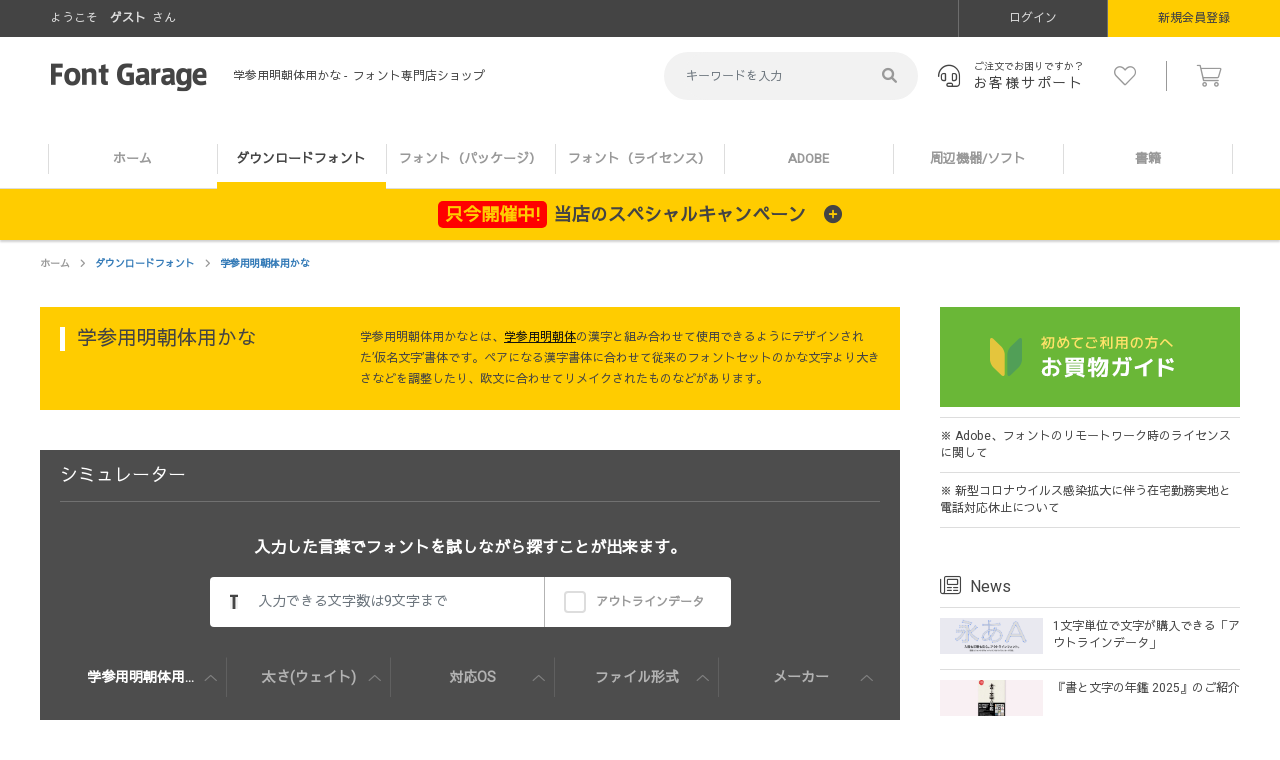

--- FILE ---
content_type: text/html; charset=UTF-8
request_url: https://font.designers-garage.jp/products/list?category_id=31
body_size: 15946
content:
<!doctype html>
<html lang="ja">
<head prefix="og: http://ogp.me/ns# fb: http://ogp.me/ns/fb# product: http://ogp.me/ns/product#">
    <meta charset="utf-8">
    <meta name="viewport" content="width=device-width, initial-scale=1, shrink-to-fit=no">
    <meta name="eccube-csrf-token" content="7f614737635391.TfpyNIRFLUOBffJUxCLpF8KLIFWoAfvL4jL5xQKDRx8.ddc0RfELaS7WC7M7lGuxc7j8TSXpMo6AoEexh1DTLSo9iDh5wD9PMbkXgQ">
    <title>学参用明朝体用かな | フォント専門店 Font Garage</title>
                    <meta property="og:title" content="学参用明朝体用かな | フォント専門店 Font Garage" />
    <meta property="og:image" content="https://font.designers-garage.jp/template/default/assets/img/common/summary_800.png" />
    <meta name="twitter:card" content="summary" />
    <meta name="twitter:site" content="@FontGarage" />
    <meta name="twitter:creator" content="@FontGarage" />
            <meta name="robots" content="noindex">
    
<meta property="og:type" content="article"/>
<meta property="og:site_name" content="Font Garage"/>
                                    <meta property="og:url" content="https://font.designers-garage.jp/products/list?category_id=31"/>
        <link rel="canonical" href="https://font.designers-garage.jp/products/list?category_id=31" />
                
                    <link rel="icon" href="/template/default/assets/img/common/favicon.ico">
    <link href="https://cdn.jsdelivr.net/npm/bootstrap@5.1.3/dist/css/bootstrap.min.css" rel="stylesheet" integrity="sha384-1BmE4kWBq78iYhFldvKuhfTAU6auU8tT94WrHftjDbrCEXSU1oBoqyl2QvZ6jIW3" crossorigin="anonymous">
    <link rel="stylesheet" href="/template/default/assets/css/all.css">
    <link rel="stylesheet" href="/template/default/assets/css/style.css">
    <link rel="stylesheet" href="//cdn.jsdelivr.net/jquery.slick/1.6.0/slick.css">
    <link rel="stylesheet" href="/template/default/assets/css/colorbox.css">
    <script src="/bundle/front.bundle.js"></script>
        <script src="https://code.jquery.com/jquery-3.6.0.min.js" integrity="sha256-/xUj+3OJU5yExlq6GSYGSHk7tPXikynS7ogEvDej/m4=" crossorigin="anonymous"></script>
    <!-- <script type="text/javascript">
    $1 = $.noConflict(true);
    </script> -->
    <script>
        $(function() {
            $.ajaxSetup({
                'headers': {
                    'ECCUBE-CSRF-TOKEN': $('meta[name="eccube-csrf-token"]').attr('content')
                }
            });
        });
    </script>
        <script>
    if ((navigator.userAgent.indexOf('iPhone') > 0 && navigator.userAgent.indexOf('iPad') == -1) || navigator.userAgent.indexOf('iPod') > 0 || (navigator.userAgent.indexOf('Android') > 0 && navigator.userAgent.indexOf('Mobile') > 0)) {
    }else{
      url = 'https://fonts.googleapis.com/css?family=Heebo:text=ABCDEFGHIJKLMNOPQRSTUVWXYZabcdefghijklmnopqrstuvwxyz0123456789|Sawarabi+Gothic&subset=japanese'
      xhr = new XMLHttpRequest()
      xhr.open('GET', url)
      xhr.onreadystatechange = function() {
        if (xhr.readyState !== 4 || xhr.status !== 200) return
        var style
        style = document.createElement('style')
        style.innerHTML = xhr.responseText.replace(/}/g, 'font-display: swap; }')
        document.head.appendChild(style)
      }
      xhr.send();
    }
    </script>
                    <!-- ▼Googleタグ(Header用) -->
            <!-- Google Tag Manager -->
<script>(function(w,d,s,l,i){w[l]=w[l]||[];w[l].push({'gtm.start':
new Date().getTime(),event:'gtm.js'});var f=d.getElementsByTagName(s)[0],
j=d.createElement(s),dl=l!='dataLayer'?'&l='+l:'';j.async=true;j.src=
'https://www.googletagmanager.com/gtm.js?id='+i+dl;f.parentNode.insertBefore(j,f);
})(window,document,'script','dataLayer','GTM-M5QF5Q2');</script>
<!-- End Google Tag Manager -->
        <!-- ▲Googleタグ(Header用) -->
    <!-- ▼Google(Ecommerce) -->
                        <script>
        dataLayer.push({ecommerce: null});
                dataLayer.push({
            'event': 'view_item_list',
            'ecommerce': {
                'items': [
                                    ]
            }
        });
    </script>
    
        <!-- ▲Google(Ecommerce) -->

                <link rel="stylesheet" href="/user_data/assets/css/customize.css">
</head>
<body id="page_product_list" class="product_page">
        <!-- ▼Googleタグ(body用) -->
            <!-- Google Tag Manager (noscript) -->
<noscript><iframe src="https://www.googletagmanager.com/ns.html?id=GTM-M5QF5Q2"
height="0" width="0" style="display:none;visibility:hidden"></iframe></noscript>
<!-- End Google Tag Manager (noscript) -->
        <!-- ▲Googleタグ(body用) -->




<div class="ec-layoutRole" id="wrapper">
                <header id="header" class="container-fluid ec-layoutRole__header">
                <!-- ▼ヘッダー(商品検索・ログインナビ・カート) -->
            <div class="row memver_navi pc"><div class="col-sm-12" style="padding: 0 !important;">
	<p>
					ようこそ<span class="name">ゲスト</span>さん
			</p>
			<div id="member" class="member_btnlist pr00 member drawer_block pc">
			<ul class="member_link">
				<li>
					<a href="https://font.designers-garage.jp/mypage/login">
						<i class="fal fa-lock-alt sp-inl"></i>ログイン
					</a>
				</li>
				<li class="reg">
					<a href="https://font.designers-garage.jp/entry">
						<i class="fal fa-user sp-inl"></i>新規会員登録
					</a>
				</li>
			</ul>
		</div>
	</div></div>
<div class="row navi">
	<p id="btn_menu" class="sp">
		<a class="nav-trigger" href="#nav">Menu<span></span>
		</a>
	</p>
	<div class="col-sm-6">
		<div class="header_logo_area">
			<h1 class="header_logo">
				<a href="/"><img src="/template/default/assets/img/common/logo.png" alt="Font Garage" width="156"></a>
				<div class="desctext">
					<span>
																														学参用明朝体用かな
															</span>&nbsp;-&nbsp;
						フォント専門店ショップ			</div>
		</h1>
	</div>
</div>
<div class="col-sm-6 pc-inl">
	
<div class="header_right_area"><div class="drawer_blocks header_bottom_area">
    <div id="search" class="search">
        <form method="get" id="searchform" action="/products/list">
            <div class="search_inner">
                <div class="input_search clearfix">
                    <input type="search" id="name" name="name" maxlength="50" placeholder="キーワードを入力" class="form-control" />
                    <button type="submit"><i class="fa fa-search" aria-hidden="true"></i></button>
                </div>
            </div>
        </form>
    </div>
</div>
<a href="/help/faq" class="support_btn"><i class="fal fa-headset"></i><span>ご注文でお困りですか？</span><span>お客様サポート</span></a><div class="drawer_block2" style=" display: contents;"><ul><li><a href="https://font.designers-garage.jp/mypage/favorite"><i class="fal fa-heart"></i><span class="sp">お気に入り</span></a></li><li><a href="/cart"><span class="cart_icon"><i class="fal fa-shopping-cart"></i></span><span class="sp">カートの中を見る</span></a></li></ul></div></div>
</div></div><div class="row main_menu pc">

<nav id="category" class="drawer_block_cate pc">
    <div class="category_wrap">
        <ul class="category-nav">
			<li><a href="/">ホーム
			</a></li>
                        <li>
              <a href="https://font.designers-garage.jp/products/list?category_id=1">
            ダウンロードフォント
        </a>
          </li>

                        <li>
              <a href="https://font.designers-garage.jp/products/list?category_id=40">
            フォント（パッケージ）
        </a>
          </li>

                        <li>
              <a href="https://font.designers-garage.jp/license">
          フォント（ライセンス）
        </a>
          </li>

                        <li>
              <a href="https://font.designers-garage.jp/products/list?category_id=126">
            ADOBE
        </a>
          </li>

                        <li>
              <a href="https://font.designers-garage.jp/products/list?category_id=129">
            周辺機器/ソフト
        </a>
          </li>

                        <li>
              <a href="https://font.designers-garage.jp/products/list?category_id=108">
            書籍
        </a>
          </li>

                </ul> <!-- category-nav -->
    </div>
</nav>
</div><dl id="h_cam_box">
<dt class="cam_toggle_btn">
	<span>只今開催中!</span>当店のスペシャルキャンペーン<i class="fas fa-plus-circle"></i>
</dt>
<dd class="cam_toggle_detail">
	<div id="main" class="row">
		<div class="col-sm-4">
			<a href="/license/fontworkslets/"><img src="/template/default/assets/img/banner/side_new_lets.png" alt="新しいLETS・新規LETS10%OFF・旧LETSユーザー20%OFFキャンペーン"></a>
		</div>
		<div class="col-sm-4">
			<a href="/license/morisawafonts/"><img src="/template/default/assets/img/banner/guide_bana002.png" alt="MorisawaFontsが通常価格の25%OFFからさらに5%上乗せして合計30%OFF"></a>
		</div>
		<div class="col-sm-4">
			<a href="/media/mtome-discount-fontgarage"><img src="/template/default/assets/img/banner/guide_bana001.png" alt="モリサワ・LETSが安くなる！FontGarageだけの特別値引き:まとめ割引"></a>
		</div>
	</div>
</dd></dl>

        <!-- ▲ヘッダー(商品検索・ログインナビ・カート) -->

        </header>
        <div id="contents" class="mb70">
        <div class="container-fluid inner">
                        
            <div id="main" class="ec-layoutRole__contents">
                                
                                
                <main class="ec-layoutRole__main">
                                        
                                        <!-- ▼topicpath▼ --><div id="topicpath"><ol id="list_header_menu"><li><a class="text-home" href="/">ホーム</a></li><li><a class="text-primary" href="https://font.designers-garage.jp/products/list?category_id=1">ダウンロードフォント</a></li><li><a class="text-primary" href="https://font.designers-garage.jp/products/list?category_id=31&font_category=31">学参用明朝体用かな</a></li></ol></div><!-- ▲topicpath▲ -->
<!-- ▼main▼ -->
<div id="main_w860">
        <div class="cat_desc"><h2>学参用明朝体用かな</h2><p>学参用明朝体用かなとは、<a href="/products/list?category_id=26">学参用明朝体</a>の漢字と組み合わせて使用できるようにデザインされた’仮名文字’書体です。ペアになる漢字書体に合わせて従来のフォントセットのかな文字より大きさなどを調整したり、欧文に合わせてリメイクされたものなどがあります。</p></div>
                    
<dl class="font_sim_tabox" style="margin-top:20px;">
    <dt>
        <h2>シミュレーター</h2>
    </dt>
    <dd style="display: block;">
        <div class="search_from_simulation list_search">
            <form method="get" id="searchform" action="/products/list"><div class="row"><div class="col-sm-12"><div class="s_form_title">入力した言葉でフォントを試しながら探すことが出来ます。</div></div><div class="col-sm-12 i_b_reset"><div class="sim_t_c_box"><div class="sim_text"><input type="text" id="phrase" name="phrase" maxlength="9" placeholder="入力できる文字数は9文字まで" class="form-control" /></div><div class="sim_check"><div class="form-check"><input type="checkbox" id="outline" name="outline" class="form-check-input" value="1" /><label class="form-check-label" for="outline">アウトラインデータ</label></div></div></div><div class="sim_menu_outer"><ul class="sim_menu"><li class="select"><span></span><legend class="col-form-label">書体カテゴリ</legend><i class="fal fa-angle-up"></i></li><li class="select"><span></span><legend class="col-form-label">太さ(ウェイト)</legend><i class="fal fa-angle-up"></i></li><li class="select"><span></span><legend class="col-form-label">対応OS</legend><i class="fal fa-angle-up"></i></li><li class="select"><span></span><legend class="col-form-label">ファイル形式</legend><i class="fal fa-angle-up"></i></li><li class="select"><span></span><legend class="col-form-label">メーカー</legend><i class="fal fa-angle-up"></i></li></ul></div><div class="sim_menu_detailouter"><ul class="sim_menu_detail"><li class="detail01"><div id="font_category"><div class="form-check"><input type="radio" id="font_category_placeholder" name="font_category" class="form-check-input" value="" checked="checked" /><label class="form-check-label" for="font_category_placeholder">None</label></div><div class="form-check"><input type="radio" id="font_category_2" name="font_category" class="form-check-input" value="2" /><label class="form-check-label" for="font_category_2">明朝体</label></div><div class="form-check"><input type="radio" id="font_category_3" name="font_category" class="form-check-input" value="3" /><label class="form-check-label" for="font_category_3">角ゴシック体</label></div><div class="form-check"><input type="radio" id="font_category_4" name="font_category" class="form-check-input" value="4" /><label class="form-check-label" for="font_category_4">丸ゴシック体</label></div><div class="form-check"><input type="radio" id="font_category_5" name="font_category" class="form-check-input" value="5" /><label class="form-check-label" for="font_category_5">教科書体</label></div><div class="form-check"><input type="radio" id="font_category_6" name="font_category" class="form-check-input" value="6" /><label class="form-check-label" for="font_category_6">楷書体</label></div><div class="form-check"><input type="radio" id="font_category_7" name="font_category" class="form-check-input" value="7" /><label class="form-check-label" for="font_category_7">行書体</label></div><div class="form-check"><input type="radio" id="font_category_8" name="font_category" class="form-check-input" value="8" /><label class="form-check-label" for="font_category_8">隷書体</label></div><div class="form-check"><input type="radio" id="font_category_9" name="font_category" class="form-check-input" value="9" /><label class="form-check-label" for="font_category_9">古印体</label></div><div class="form-check"><input type="radio" id="font_category_10" name="font_category" class="form-check-input" value="10" /><label class="form-check-label" for="font_category_10">篆書体</label></div><div class="form-check"><input type="radio" id="font_category_11" name="font_category" class="form-check-input" value="11" /><label class="form-check-label" for="font_category_11">草書体</label></div><div class="form-check"><input type="radio" id="font_category_12" name="font_category" class="form-check-input" value="12" /><label class="form-check-label" for="font_category_12">ペン字体</label></div><div class="form-check"><input type="radio" id="font_category_13" name="font_category" class="form-check-input" value="13" /><label class="form-check-label" for="font_category_13">勘亭流</label></div><div class="form-check"><input type="radio" id="font_category_14" name="font_category" class="form-check-input" value="14" /><label class="form-check-label" for="font_category_14">江戸文字</label></div><div class="form-check"><input type="radio" id="font_category_15" name="font_category" class="form-check-input" value="15" /><label class="form-check-label" for="font_category_15">その他毛筆書体</label></div><div class="form-check"><input type="radio" id="font_category_16" name="font_category" class="form-check-input" value="16" /><label class="form-check-label" for="font_category_16">POP体</label></div><div class="form-check"><input type="radio" id="font_category_17" name="font_category" class="form-check-input" value="17" /><label class="form-check-label" for="font_category_17">手書き風書体</label></div><div class="form-check"><input type="radio" id="font_category_18" name="font_category" class="form-check-input" value="18" /><label class="form-check-label" for="font_category_18">その他デザイン書体</label></div><div class="form-check"><input type="radio" id="font_category_19" name="font_category" class="form-check-input" value="19" /><label class="form-check-label" for="font_category_19">明朝体用かな</label></div><div class="form-check"><input type="radio" id="font_category_20" name="font_category" class="form-check-input" value="20" /><label class="form-check-label" for="font_category_20">角ゴシック体用かな</label></div><div class="form-check"><input type="radio" id="font_category_21" name="font_category" class="form-check-input" value="21" /><label class="form-check-label" for="font_category_21">丸ゴシック体用かな</label></div><div class="form-check"><input type="radio" id="font_category_22" name="font_category" class="form-check-input" value="22" /><label class="form-check-label" for="font_category_22">その他かな書体</label></div><div class="form-check"><input type="radio" id="font_category_23" name="font_category" class="form-check-input" value="23" /><label class="form-check-label" for="font_category_23">新聞書体</label></div><div class="form-check"><input type="radio" id="font_category_24" name="font_category" class="form-check-input" value="24" /><label class="form-check-label" for="font_category_24">宋朝体</label></div><div class="form-check"><input type="radio" id="font_category_25" name="font_category" class="form-check-input" value="25" /><label class="form-check-label" for="font_category_25">アンチック体</label></div><div class="form-check"><input type="radio" id="font_category_26" name="font_category" class="form-check-input" value="26" /><label class="form-check-label" for="font_category_26">学参用明朝体</label></div><div class="form-check"><input type="radio" id="font_category_27" name="font_category" class="form-check-input" value="27" /><label class="form-check-label" for="font_category_27">学参用角ゴシック体</label></div><div class="form-check"><input type="radio" id="font_category_28" name="font_category" class="form-check-input" value="28" /><label class="form-check-label" for="font_category_28">学参用丸ゴシック体</label></div><div class="form-check"><input type="radio" id="font_category_29" name="font_category" class="form-check-input" value="29" /><label class="form-check-label" for="font_category_29">学参用教科書体</label></div><div class="form-check"><input type="radio" id="font_category_30" name="font_category" class="form-check-input" value="30" /><label class="form-check-label" for="font_category_30">中国語</label></div><div class="form-check"><input type="radio" id="font_category_31" name="font_category" class="form-check-input" value="31" /><label class="form-check-label" for="font_category_31">学参用明朝体用かな</label></div><div class="form-check"><input type="radio" id="font_category_32" name="font_category" class="form-check-input" value="32" /><label class="form-check-label" for="font_category_32">学参用角ゴシック体用かな</label></div><div class="form-check"><input type="radio" id="font_category_33" name="font_category" class="form-check-input" value="33" /><label class="form-check-label" for="font_category_33">学参用丸ゴシック体用かな</label></div><div class="form-check"><input type="radio" id="font_category_34" name="font_category" class="form-check-input" value="34" /><label class="form-check-label" for="font_category_34">学参用教科書体用かな</label></div><div class="form-check"><input type="radio" id="font_category_35" name="font_category" class="form-check-input" value="35" /><label class="form-check-label" for="font_category_35">印相体</label></div><div class="form-check"><input type="radio" id="font_category_36" name="font_category" class="form-check-input" value="36" /><label class="form-check-label" for="font_category_36">甲骨</label></div><div class="form-check"><input type="radio" id="font_category_37" name="font_category" class="form-check-input" value="37" /><label class="form-check-label" for="font_category_37">UD書体</label></div><div class="form-check"><input type="radio" id="font_category_38" name="font_category" class="form-check-input" value="38" /><label class="form-check-label" for="font_category_38">欧文</label></div><div class="form-check"><input type="radio" id="font_category_39" name="font_category" class="form-check-input" value="39" /><label class="form-check-label" for="font_category_39">その他 外字 数字 飾り罫</label></div></div></li><li class="detail02"><div id="weight"><div class="form-check"><input type="radio" id="weight_placeholder" name="weight" class="form-check-input" value="" checked="checked" /><label class="form-check-label" for="weight_placeholder">None</label></div><div class="form-check"><input type="radio" id="weight_7" name="weight" class="form-check-input" value="7" /><label class="form-check-label" for="weight_7">W1</label></div><div class="form-check"><input type="radio" id="weight_8" name="weight" class="form-check-input" value="8" /><label class="form-check-label" for="weight_8">W2</label></div><div class="form-check"><input type="radio" id="weight_9" name="weight" class="form-check-input" value="9" /><label class="form-check-label" for="weight_9">W3</label></div><div class="form-check"><input type="radio" id="weight_10" name="weight" class="form-check-input" value="10" /><label class="form-check-label" for="weight_10">W4</label></div><div class="form-check"><input type="radio" id="weight_11" name="weight" class="form-check-input" value="11" /><label class="form-check-label" for="weight_11">W5</label></div><div class="form-check"><input type="radio" id="weight_12" name="weight" class="form-check-input" value="12" /><label class="form-check-label" for="weight_12">W6</label></div><div class="form-check"><input type="radio" id="weight_13" name="weight" class="form-check-input" value="13" /><label class="form-check-label" for="weight_13">W7</label></div><div class="form-check"><input type="radio" id="weight_14" name="weight" class="form-check-input" value="14" /><label class="form-check-label" for="weight_14">W8</label></div><div class="form-check"><input type="radio" id="weight_15" name="weight" class="form-check-input" value="15" /><label class="form-check-label" for="weight_15">W9</label></div><div class="form-check"><input type="radio" id="weight_16" name="weight" class="form-check-input" value="16" /><label class="form-check-label" for="weight_16">W10</label></div><div class="form-check"><input type="radio" id="weight_17" name="weight" class="form-check-input" value="17" /><label class="form-check-label" for="weight_17">W11</label></div><div class="form-check"><input type="radio" id="weight_18" name="weight" class="form-check-input" value="18" /><label class="form-check-label" for="weight_18">W12</label></div><div class="form-check"><input type="radio" id="weight_19" name="weight" class="form-check-input" value="19" /><label class="form-check-label" for="weight_19">W13</label></div><div class="form-check"><input type="radio" id="weight_20" name="weight" class="form-check-input" value="20" /><label class="form-check-label" for="weight_20">その他</label></div></div></li><li class="detail03"><div id="os"><div class="form-check"><input type="radio" id="os_placeholder" name="os" class="form-check-input" value="" checked="checked" /><label class="form-check-label" for="os_placeholder">None</label></div><div class="form-check"><input type="radio" id="os_1" name="os" class="form-check-input" value="1" /><label class="form-check-label" for="os_1">Mac</label></div><div class="form-check"><input type="radio" id="os_2" name="os" class="form-check-input" value="2" /><label class="form-check-label" for="os_2">Win</label></div><div class="form-check"><input type="radio" id="os_3" name="os" class="form-check-input" value="3" /><label class="form-check-label" for="os_3">Hybrid</label></div></div></li><li class="detail04"><div id="type"><div class="form-check"><input type="radio" id="type_placeholder" name="type" class="form-check-input" value="" checked="checked" /><label class="form-check-label" for="type_placeholder">None</label></div><div class="form-check"><input type="radio" id="type_4" name="type" class="form-check-input" value="4" /><label class="form-check-label" for="type_4">OpenType</label></div><div class="form-check"><input type="radio" id="type_5" name="type" class="form-check-input" value="5" /><label class="form-check-label" for="type_5">TrueType</label></div><div class="form-check"><input type="radio" id="type_6" name="type" class="form-check-input" value="6" /><label class="form-check-label" for="type_6">ATM</label></div></div></li><li class="detail05"><div id="maker"><div class="form-check"><input type="radio" id="maker_placeholder" name="maker" class="form-check-input" value="" checked="checked" /><label class="form-check-label" for="maker_placeholder">None</label></div><div class="form-check"><input type="radio" id="maker_32" name="maker" class="form-check-input" value="32" /><label class="form-check-label" for="maker_32">J-Font.com（シヤチハタ＋白舟書体＋昭和書体）</label></div><div class="form-check"><input type="radio" id="maker_1" name="maker" class="form-check-input" value="1" /><label class="form-check-label" for="maker_1">株式会社SCREENグラフィックソリューションズ</label></div><div class="form-check"><input type="radio" id="maker_2" name="maker" class="form-check-input" value="2" /><label class="form-check-label" for="maker_2">フォントワークス</label></div><div class="form-check"><input type="radio" id="maker_3" name="maker" class="form-check-input" value="3" /><label class="form-check-label" for="maker_3">ダイナコムウェア</label></div><div class="form-check"><input type="radio" id="maker_4" name="maker" class="form-check-input" value="4" /><label class="form-check-label" for="maker_4">視覚デザイン研究所</label></div><div class="form-check"><input type="radio" id="maker_5" name="maker" class="form-check-input" value="5" /><label class="form-check-label" for="maker_5">NISFont（エヌアイシィ）</label></div><div class="form-check"><input type="radio" id="maker_6" name="maker" class="form-check-input" value="6" /><label class="form-check-label" for="maker_6">イワタ</label></div><div class="form-check"><input type="radio" id="maker_7" name="maker" class="form-check-input" value="7" /><label class="form-check-label" for="maker_7">白舟書体</label></div><div class="form-check"><input type="radio" id="maker_8" name="maker" class="form-check-input" value="8" /><label class="form-check-label" for="maker_8">FONT1000</label></div><div class="form-check"><input type="radio" id="maker_9" name="maker" class="form-check-input" value="9" /><label class="form-check-label" for="maker_9">たかデザインプロダクション</label></div><div class="form-check"><input type="radio" id="maker_10" name="maker" class="form-check-input" value="10" /><label class="form-check-label" for="maker_10">モトヤ</label></div><div class="form-check"><input type="radio" id="maker_11" name="maker" class="form-check-input" value="11" /><label class="form-check-label" for="maker_11">シーアンドジイ</label></div><div class="form-check"><input type="radio" id="maker_12" name="maker" class="form-check-input" value="12" /><label class="form-check-label" for="maker_12">伊藤印材店</label></div><div class="form-check"><input type="radio" id="maker_13" name="maker" class="form-check-input" value="13" /><label class="form-check-label" for="maker_13">Fonts66</label></div><div class="form-check"><input type="radio" id="maker_14" name="maker" class="form-check-input" value="14" /><label class="form-check-label" for="maker_14">昭和書体</label></div><div class="form-check"><input type="radio" id="maker_15" name="maker" class="form-check-input" value="15" /><label class="form-check-label" for="maker_15">雲涯フォント ／ エー・エー・シー</label></div><div class="form-check"><input type="radio" id="maker_17" name="maker" class="form-check-input" value="17" /><label class="form-check-label" for="maker_17">光栄商事</label></div><div class="form-check"><input type="radio" id="maker_18" name="maker" class="form-check-input" value="18" /><label class="form-check-label" for="maker_18">欣喜堂（今田欣一デザイン室）</label></div><div class="form-check"><input type="radio" id="maker_19" name="maker" class="form-check-input" value="19" /><label class="form-check-label" for="maker_19">ミーネット</label></div><div class="form-check"><input type="radio" id="maker_20" name="maker" class="form-check-input" value="20" /><label class="form-check-label" for="maker_20">Monotype</label></div><div class="form-check"><input type="radio" id="maker_21" name="maker" class="form-check-input" value="21" /><label class="form-check-label" for="maker_21">FGPフォントグラフィック</label></div><div class="form-check"><input type="radio" id="maker_23" name="maker" class="form-check-input" value="23" /><label class="form-check-label" for="maker_23">リコー</label></div><div class="form-check"><input type="radio" id="maker_31" name="maker" class="form-check-input" value="31" /><label class="form-check-label" for="maker_31">株式会社ネットユーコム</label></div><div class="form-check"><input type="radio" id="maker_33" name="maker" class="form-check-input" value="33" /><label class="form-check-label" for="maker_33">清和堂</label></div><div class="form-check"><input type="radio" id="maker_22" name="maker" class="form-check-input" value="22" /><label class="form-check-label" for="maker_22">CFONT</label></div><div class="form-check"><input type="radio" id="maker_35" name="maker" class="form-check-input" value="35" /><label class="form-check-label" for="maker_35">マール社</label></div><div class="form-check"><input type="radio" id="maker_34" name="maker" class="form-check-input" value="34" /><label class="form-check-label" for="maker_34">MotionElements</label></div><div class="form-check"><input type="radio" id="maker_39" name="maker" class="form-check-input" value="39" /><label class="form-check-label" for="maker_39">タカ俱楽部</label></div></div></li></ul></div></div><div class="col-sm-12"><div class="btn_area text_c"><a class="search_form_btn_reset btn" href="?submit=font_search"><i class="far fa-redo-alt"></i>リセット</a><button class="search_form_btn btn" type="submit" name="submit" value="font_search"><i class="far fa-search"></i>検索</button></div></div></div></form>        </div>
    </dd>
</dl>

<script>
// ここからシミュレーターの動作--------------------------------------------------------------
    $(function() {

        // URLを取得
        var url = new URL(window.location.href);
        // URLSearchParamsオブジェクトを取得
        var params = url.searchParams;
        console.log(params.get('outline')); 
        if(params.get('outline') == 1){
            $('.sim_check input[type="checkbox"]').next('label').toggleClass("active");
        }
                                //category_idがある場合の処理
            var cate_id = 31 ;
            if(cate_id != 0 && cate_id < 40 ){
                var FCateF = document.getElementsByName("font_category");
                FCateF[ cate_id - 1 ].checked = true;
            };
                            if($("input[name='font_category']:checked")){
            $("input[name='font_category']:checked").next('label').toggleClass("active");
            var op_text = $("input[name='font_category']:checked").next('label').html();
            var i = $('.sim_menu_detail .detail01 .form-check').index($("input[name='font_category']:checked").closest('.form-check'));
            if( i == 0){
            $('.sim_menu li').eq(0).children('label').css('display','block');
            }else{
            $('#list_header_menu .cat').text(op_text);
            $('#list_header_menu .cat').css('display','inline-block');
            $('.sim_menu li').eq(0).children('span').text(op_text);
            $('.sim_menu li').eq(0).children('span').css('display','block');
            $('.sim_menu li').eq(0).children('legend').css('display','none');
            }
        }
        if($("input[name='weight']:checked")){
            $("input[name='weight']:checked").next('label').toggleClass("active");
            var op_text = $("input[name='weight']:checked").next('label').html();
            var i = $('.sim_menu_detail .detail02 .form-check').index($("input[name='weight']:checked").closest('.form-check'));
            if( i == 0){
            $('.sim_menu li').eq(1).children('label').css('display','block');
            }else{
            $('.sim_menu li').eq(1).children('span').text(op_text);
            $('.sim_menu li').eq(1).children('span').css('display','block');
            $('.sim_menu li').eq(1).children('legend').css('display','none');
            }
        }
        if($("input[name='os']:checked")){
            $("input[name='os']:checked").next('label').toggleClass("active");
            var op_text = $("input[name='os']:checked").next('label').html();
            var i = $('.sim_menu_detail .detail03 .form-check').index($("input[name='os']:checked").closest('.form-check'));
            if( i == 0){
            $('.sim_menu li').eq(2).children('label').css('display','block');
            }else{
            $('.sim_menu li').eq(2).children('span').text(op_text);
            $('.sim_menu li').eq(2).children('span').css('display','block');
            $('.sim_menu li').eq(2).children('legend').css('display','none');
            }
        }
        if($("input[name='type']:checked")){
        $("input[name='type']:checked").next('label').toggleClass("active");
            var op_text = $("input[name='type']:checked").next('label').html();
            var i = $('.sim_menu_detail .detail04 .form-check').index($("input[name='type']:checked").closest('.form-check'));
            if( i == 0){
            $('.sim_menu li').eq(3).children('label').css('display','block');
            }else{
            $('.sim_menu li').eq(3).children('span').text(op_text);
            $('.sim_menu li').eq(3).children('span').css('display','block');
            $('.sim_menu li').eq(3).children('legend').css('display','none');
            }
        }
        if($("input[name='maker']:checked")){
        $("input[name='maker']:checked").next('label').toggleClass("active");
            var op_text = $("input[name='maker']:checked").next('label').html();
            var i = $('.sim_menu_detail .detail05 .form-check').index($("input[name='maker']:checked").closest('.form-check'));
            if( i == 0){
            $('.sim_menu li').eq(4).children('label').css('display','block');
            }else{
            $('.sim_menu li').eq(4).children('span').text(op_text);
            $('.sim_menu li').eq(4).children('span').css('display','block');
            $('.sim_menu li').eq(4).children('legend').css('display','none');
            }
        }

    });
    // シミュレーターのオプションボタンの開閉
    $('.sim_menu li').on('click', function() {
        var select_num = $('.sim_menu li').index(this);
        if ($(this).hasClass("active")){
        }else{
        $('.sim_menu li').removeClass("active");
        $('.sim_menu_detail li').removeClass("active");
        }
        $('.sim_menu_detail li').eq(select_num).toggleClass("active");
        $(this).toggleClass("active");
    });
    //　シミュレーターの単発チェックボックスのオンオフ
    $('.sim_check input[type="checkbox"]').on('click', function() {
        if ($(this).next('label').hasClass("active")){
        }else{
        $(this).next('label').removeClass("active");
        }
        $(this).next('label').toggleClass("active");
    });
    // シミュレーターオプション内のラジオボタンをオンオフできるようにする
    var nowchecked = [];
    $('input[type="radio"]:checked').each(function(){
        nowchecked.push( $(this).attr('id') );
    });
    $('input[type="radio"]').on('click', function() {
        if ($(this).next('label').hasClass("active")){
        }else{
        $(this).parent().parent().find('label').removeClass("active");
        }
        $(this).next('label').toggleClass("active");

        var radio_li_num = $(this).parent().parent().parent();
        var select_numx = $('.sim_menu_detail li').index(radio_li_num);
        var idx = $.inArray( $(this).attr('id'), nowchecked );
        if( idx >= 0 ) {
            $(this).prop('checked', false);
            nowchecked.splice(idx,1);
            $('.sim_menu li').eq(select_numx).children('span').css('display','none');
            $('.sim_menu li').eq(select_numx).children('legend').css('display','block');
        } else {
            var name = $(this).attr('name');
            $('input[name="' + name + '"]').each(function(){
            var idx2 = $.inArray( $(this).attr('id'), nowchecked);
            if( idx2 >= 0 ){
                nowchecked.splice(idx2,1);
            }
            });
            nowchecked.push( $(this).attr('id') );
            var op_text = $(this).parent().text();
            $('.sim_menu li').eq(select_numx).children('span').text(op_text);
            $('.sim_menu li').eq(select_numx).children('span').css('display','block');
            $('.sim_menu li').eq(select_numx).children('legend').css('display','none');

        }
    });
    //シミュレーターの動作はここまで--------------------------------------------------------
</script>


                <form name="form1" id="form1" method="get" action="?" style="display:none;">
        <div ><input type="hidden" id="mode" name="mode" /><div class="mb-3"><label class="form-label" for="category_id">Category id</label><select id="category_id" name="category_id" class="form-select"><option value="">全ての商品</option><option value="1">ダウンロードフォント</option><option value="2">　明朝体</option><option value="3">　角ゴシック体</option><option value="4">　丸ゴシック体</option><option value="5">　教科書体</option><option value="6">　楷書体</option><option value="7">　行書体</option><option value="8">　隷書体</option><option value="9">　古印体</option><option value="10">　篆書体</option><option value="11">　草書体</option><option value="12">　ペン字体</option><option value="13">　勘亭流</option><option value="14">　江戸文字</option><option value="15">　その他毛筆書体</option><option value="16">　POP体</option><option value="17">　手書き風書体</option><option value="18">　その他デザイン書体</option><option value="19">　明朝体用かな</option><option value="20">　角ゴシック体用かな</option><option value="21">　丸ゴシック体用かな</option><option value="22">　その他かな書体</option><option value="23">　新聞書体</option><option value="24">　宋朝体</option><option value="25">　アンチック体</option><option value="26">　学参用明朝体</option><option value="27">　学参用角ゴシック体</option><option value="28">　学参用丸ゴシック体</option><option value="29">　学参用教科書体</option><option value="30">　中国語</option><option value="31" selected="selected">　学参用明朝体用かな</option><option value="32">　学参用角ゴシック体用かな</option><option value="33">　学参用丸ゴシック体用かな</option><option value="34">　学参用教科書体用かな</option><option value="35">　印相体</option><option value="36">　甲骨</option><option value="37">　UD書体</option><option value="38">　欧文</option><option value="39">　その他 外字 数字 飾り罫</option><option value="40">フォント（パッケージ）</option><option value="41">　書体別</option><option value="42">　　明朝体</option><option value="43">　　角ゴシック体</option><option value="44">　　丸ゴシック体</option><option value="45">　　教科書体</option><option value="46">　　楷書体</option><option value="47">　　行書体</option><option value="48">　　隷書体</option><option value="49">　　古印体</option><option value="50">　　篆書体</option><option value="51">　　草書体</option><option value="52">　　ペン字体</option><option value="53">　　勘亭流</option><option value="54">　　江戸文字</option><option value="55">　　その他毛筆書体</option><option value="56">　　POP体</option><option value="57">　　手書き風書体</option><option value="58">　　その他デザイン書体</option><option value="59">　　かな書体</option><option value="60">　　新聞書体</option><option value="61">　　宋朝体</option><option value="62">　　アンチック体</option><option value="63">　　学参用書体</option><option value="64">　　中国語</option><option value="65">　　印相体</option><option value="66">　　甲骨</option><option value="67">　　UD書体</option><option value="68">　　欧文</option><option value="69">　　その他 外字 数字 飾り罫</option><option value="70">　メーカー別</option><option value="71">　　伊藤印材店</option><option value="72">　　イワタ</option><option value="75">　　視覚デザイン研究所</option><option value="76">　　字游工房</option><option value="77">　　ダイナコムウェア</option><option value="78">　　株式会社SCREENグラフィックソリューションズ</option><option value="79">　　タイプバンク</option><option value="80">　　たかデザインプロダクション</option><option value="82">　　Design筆文字Font</option><option value="83">　　エヌアイシィ</option><option value="84">　　白舟書体</option><option value="73">　　エス・ディ・ジー</option><option value="74">　　クレオ</option><option value="85">　　フォントワークス</option><option value="86">　　筆技名人フォント(ミーネット)</option><option value="87">　　モトヤ</option><option value="88">　　モリサワ</option><option value="89">　　スキルインフォメーションズ</option><option value="92">　　システムプロダクト</option><option value="81">　　データクラフト</option><option value="90">　　エム・シー・デザイン</option><option value="91">　　ＨＡＲＥＧＯＮ</option><option value="93">　フォント種類別</option><option value="94">　　アウトラインデータ</option><option value="95">　　ATMシングル</option><option value="96">　　ATM複数書体パック</option><option value="97">　　OpenTypeシングル</option><option value="98">　　OpenType複数書体パック</option><option value="99">　　TrueTypeシングル</option><option value="100">　　TrueType複数書体パック</option><option value="101">　　欧文フォント複数書体パック</option><option value="102">　　セレクトパック</option><option value="103">　　年間ライセンス</option><option value="104">　　レンタル製品</option><option value="105">フォント（ライセンス）</option><option value="194">　シーアンドジイ</option><option value="193">　方正LETS</option><option value="192">　J-Font.com 白舟書体</option><option value="191">　昭和書体LETS</option><option value="190">　TypeBank Passport</option><option value="189">　NIS Ticket</option><option value="188">　MOJIパス</option><option value="187">　DynaSmart</option><option value="186">　モトヤLETS</option><option value="185">　イワタLETS</option><option value="184">　MonotypeLETS</option><option value="183">　フォントワークスLETS</option><option value="182">　MORISAWA PASSPORT</option><option value="106">　年間ライセンス</option><option value="172">　　モリサワ</option><option value="173">　　フォントワークス</option><option value="178">　　Monotype</option><option value="180">　　モトヤ</option><option value="175">　　スキルインフォメーションズ</option><option value="195">　　　タカ倶楽部</option><option value="176">　　ダイナコムウェア</option><option value="171">　スキルインフォメーションズ</option><option value="169">　NIS</option><option value="168">　フォントワークス</option><option value="170">　ダイナコムウェア</option><option value="107">　レンタル</option><option value="177">　　NIS</option><option value="167">　モリサワ</option><option value="126">ADOBE</option><option value="127">　グループ版</option><option value="128">　単体版</option><option value="129">周辺機器/ソフト</option><option value="130">　ハード</option><option value="150">　ソフト</option><option value="151">　　画像素材</option><option value="181">　　制作管理</option><option value="108">書籍</option><option value="109">　DTP関連</option><option value="110">　　Photoshop</option><option value="111">　　Web/Flash</option><option value="112">　　グラフィックデザイン・DTP</option><option value="113">　　イラスト技法</option><option value="114">　映像・ゲーム関連</option><option value="115">　　ZBrush</option><option value="116">　　アート</option><option value="117">　　アニメーション</option><option value="118">　　映像/合成</option><option value="119">　　ゲーム制作</option><option value="120">　その他</option><option value="121">　　コンテンツ制作</option><option value="122">　　Disney</option><option value="123">　　コンセプト／Design Studio Press</option><option value="124">　　資料／リファレンス</option><option value="125">　　検定</option></select>        </div><div class="mb-3"><label for="name" class="form-label">Name</label><input type="search" id="name" name="name" maxlength="50" class="form-control" />        </div><input type="hidden" id="pageno" name="pageno" /><div class="mb-3"><select id="disp_number" name="disp_number" class="form-select"><option value="20" selected="selected">20件</option><option value="40">40件</option><option value="60">60件</option></select>        </div><div class="mb-3"><select id="orderby" name="orderby" class="form-select"><option value="1" selected="selected">価格が低い順</option><option value="3">価格が高い順</option><option value="2">新着順</option></select>        </div><fieldset class="mb-3"><legend class="col-form-label">対応OS</legend><div id="os"><div class="form-check"><input type="radio" id="os_placeholder" name="os" class="form-check-input" value="" checked="checked" />
        <label class="form-check-label" for="os_placeholder">None</label></div><div class="form-check"><input type="radio" id="os_1" name="os" class="form-check-input" value="1" />
        <label class="form-check-label" for="os_1">Mac</label></div><div class="form-check"><input type="radio" id="os_2" name="os" class="form-check-input" value="2" />
        <label class="form-check-label" for="os_2">Win</label></div><div class="form-check"><input type="radio" id="os_3" name="os" class="form-check-input" value="3" />
        <label class="form-check-label" for="os_3">Hybrid</label></div></div>        </fieldset><fieldset class="mb-3"><legend class="col-form-label">ファイル形式</legend><div id="type"><div class="form-check"><input type="radio" id="type_placeholder" name="type" class="form-check-input" value="" checked="checked" />
        <label class="form-check-label" for="type_placeholder">None</label></div><div class="form-check"><input type="radio" id="type_4" name="type" class="form-check-input" value="4" />
        <label class="form-check-label" for="type_4">OpenType</label></div><div class="form-check"><input type="radio" id="type_5" name="type" class="form-check-input" value="5" />
        <label class="form-check-label" for="type_5">TrueType</label></div><div class="form-check"><input type="radio" id="type_6" name="type" class="form-check-input" value="6" />
        <label class="form-check-label" for="type_6">ATM</label></div></div>        </fieldset><fieldset class="mb-3"><legend class="col-form-label">太さ(ウェイト)</legend><div id="weight"><div class="form-check"><input type="radio" id="weight_placeholder" name="weight" class="form-check-input" value="" checked="checked" />
        <label class="form-check-label" for="weight_placeholder">None</label></div><div class="form-check"><input type="radio" id="weight_7" name="weight" class="form-check-input" value="7" />
        <label class="form-check-label" for="weight_7">W1</label></div><div class="form-check"><input type="radio" id="weight_8" name="weight" class="form-check-input" value="8" />
        <label class="form-check-label" for="weight_8">W2</label></div><div class="form-check"><input type="radio" id="weight_9" name="weight" class="form-check-input" value="9" />
        <label class="form-check-label" for="weight_9">W3</label></div><div class="form-check"><input type="radio" id="weight_10" name="weight" class="form-check-input" value="10" />
        <label class="form-check-label" for="weight_10">W4</label></div><div class="form-check"><input type="radio" id="weight_11" name="weight" class="form-check-input" value="11" />
        <label class="form-check-label" for="weight_11">W5</label></div><div class="form-check"><input type="radio" id="weight_12" name="weight" class="form-check-input" value="12" />
        <label class="form-check-label" for="weight_12">W6</label></div><div class="form-check"><input type="radio" id="weight_13" name="weight" class="form-check-input" value="13" />
        <label class="form-check-label" for="weight_13">W7</label></div><div class="form-check"><input type="radio" id="weight_14" name="weight" class="form-check-input" value="14" />
        <label class="form-check-label" for="weight_14">W8</label></div><div class="form-check"><input type="radio" id="weight_15" name="weight" class="form-check-input" value="15" />
        <label class="form-check-label" for="weight_15">W9</label></div><div class="form-check"><input type="radio" id="weight_16" name="weight" class="form-check-input" value="16" />
        <label class="form-check-label" for="weight_16">W10</label></div><div class="form-check"><input type="radio" id="weight_17" name="weight" class="form-check-input" value="17" />
        <label class="form-check-label" for="weight_17">W11</label></div><div class="form-check"><input type="radio" id="weight_18" name="weight" class="form-check-input" value="18" />
        <label class="form-check-label" for="weight_18">W12</label></div><div class="form-check"><input type="radio" id="weight_19" name="weight" class="form-check-input" value="19" />
        <label class="form-check-label" for="weight_19">W13</label></div><div class="form-check"><input type="radio" id="weight_20" name="weight" class="form-check-input" value="20" />
        <label class="form-check-label" for="weight_20">その他</label></div></div>        </fieldset><fieldset class="mb-3"><legend class="col-form-label">書体カテゴリ</legend><div id="font_category"><div class="form-check"><input type="radio" id="font_category_placeholder" name="font_category" class="form-check-input" value="" checked="checked" />
        <label class="form-check-label" for="font_category_placeholder">None</label></div><div class="form-check"><input type="radio" id="font_category_2" name="font_category" class="form-check-input" value="2" />
        <label class="form-check-label" for="font_category_2">明朝体</label></div><div class="form-check"><input type="radio" id="font_category_3" name="font_category" class="form-check-input" value="3" />
        <label class="form-check-label" for="font_category_3">角ゴシック体</label></div><div class="form-check"><input type="radio" id="font_category_4" name="font_category" class="form-check-input" value="4" />
        <label class="form-check-label" for="font_category_4">丸ゴシック体</label></div><div class="form-check"><input type="radio" id="font_category_5" name="font_category" class="form-check-input" value="5" />
        <label class="form-check-label" for="font_category_5">教科書体</label></div><div class="form-check"><input type="radio" id="font_category_6" name="font_category" class="form-check-input" value="6" />
        <label class="form-check-label" for="font_category_6">楷書体</label></div><div class="form-check"><input type="radio" id="font_category_7" name="font_category" class="form-check-input" value="7" />
        <label class="form-check-label" for="font_category_7">行書体</label></div><div class="form-check"><input type="radio" id="font_category_8" name="font_category" class="form-check-input" value="8" />
        <label class="form-check-label" for="font_category_8">隷書体</label></div><div class="form-check"><input type="radio" id="font_category_9" name="font_category" class="form-check-input" value="9" />
        <label class="form-check-label" for="font_category_9">古印体</label></div><div class="form-check"><input type="radio" id="font_category_10" name="font_category" class="form-check-input" value="10" />
        <label class="form-check-label" for="font_category_10">篆書体</label></div><div class="form-check"><input type="radio" id="font_category_11" name="font_category" class="form-check-input" value="11" />
        <label class="form-check-label" for="font_category_11">草書体</label></div><div class="form-check"><input type="radio" id="font_category_12" name="font_category" class="form-check-input" value="12" />
        <label class="form-check-label" for="font_category_12">ペン字体</label></div><div class="form-check"><input type="radio" id="font_category_13" name="font_category" class="form-check-input" value="13" />
        <label class="form-check-label" for="font_category_13">勘亭流</label></div><div class="form-check"><input type="radio" id="font_category_14" name="font_category" class="form-check-input" value="14" />
        <label class="form-check-label" for="font_category_14">江戸文字</label></div><div class="form-check"><input type="radio" id="font_category_15" name="font_category" class="form-check-input" value="15" />
        <label class="form-check-label" for="font_category_15">その他毛筆書体</label></div><div class="form-check"><input type="radio" id="font_category_16" name="font_category" class="form-check-input" value="16" />
        <label class="form-check-label" for="font_category_16">POP体</label></div><div class="form-check"><input type="radio" id="font_category_17" name="font_category" class="form-check-input" value="17" />
        <label class="form-check-label" for="font_category_17">手書き風書体</label></div><div class="form-check"><input type="radio" id="font_category_18" name="font_category" class="form-check-input" value="18" />
        <label class="form-check-label" for="font_category_18">その他デザイン書体</label></div><div class="form-check"><input type="radio" id="font_category_19" name="font_category" class="form-check-input" value="19" />
        <label class="form-check-label" for="font_category_19">明朝体用かな</label></div><div class="form-check"><input type="radio" id="font_category_20" name="font_category" class="form-check-input" value="20" />
        <label class="form-check-label" for="font_category_20">角ゴシック体用かな</label></div><div class="form-check"><input type="radio" id="font_category_21" name="font_category" class="form-check-input" value="21" />
        <label class="form-check-label" for="font_category_21">丸ゴシック体用かな</label></div><div class="form-check"><input type="radio" id="font_category_22" name="font_category" class="form-check-input" value="22" />
        <label class="form-check-label" for="font_category_22">その他かな書体</label></div><div class="form-check"><input type="radio" id="font_category_23" name="font_category" class="form-check-input" value="23" />
        <label class="form-check-label" for="font_category_23">新聞書体</label></div><div class="form-check"><input type="radio" id="font_category_24" name="font_category" class="form-check-input" value="24" />
        <label class="form-check-label" for="font_category_24">宋朝体</label></div><div class="form-check"><input type="radio" id="font_category_25" name="font_category" class="form-check-input" value="25" />
        <label class="form-check-label" for="font_category_25">アンチック体</label></div><div class="form-check"><input type="radio" id="font_category_26" name="font_category" class="form-check-input" value="26" />
        <label class="form-check-label" for="font_category_26">学参用明朝体</label></div><div class="form-check"><input type="radio" id="font_category_27" name="font_category" class="form-check-input" value="27" />
        <label class="form-check-label" for="font_category_27">学参用角ゴシック体</label></div><div class="form-check"><input type="radio" id="font_category_28" name="font_category" class="form-check-input" value="28" />
        <label class="form-check-label" for="font_category_28">学参用丸ゴシック体</label></div><div class="form-check"><input type="radio" id="font_category_29" name="font_category" class="form-check-input" value="29" />
        <label class="form-check-label" for="font_category_29">学参用教科書体</label></div><div class="form-check"><input type="radio" id="font_category_30" name="font_category" class="form-check-input" value="30" />
        <label class="form-check-label" for="font_category_30">中国語</label></div><div class="form-check"><input type="radio" id="font_category_31" name="font_category" class="form-check-input" value="31" />
        <label class="form-check-label" for="font_category_31">学参用明朝体用かな</label></div><div class="form-check"><input type="radio" id="font_category_32" name="font_category" class="form-check-input" value="32" />
        <label class="form-check-label" for="font_category_32">学参用角ゴシック体用かな</label></div><div class="form-check"><input type="radio" id="font_category_33" name="font_category" class="form-check-input" value="33" />
        <label class="form-check-label" for="font_category_33">学参用丸ゴシック体用かな</label></div><div class="form-check"><input type="radio" id="font_category_34" name="font_category" class="form-check-input" value="34" />
        <label class="form-check-label" for="font_category_34">学参用教科書体用かな</label></div><div class="form-check"><input type="radio" id="font_category_35" name="font_category" class="form-check-input" value="35" />
        <label class="form-check-label" for="font_category_35">印相体</label></div><div class="form-check"><input type="radio" id="font_category_36" name="font_category" class="form-check-input" value="36" />
        <label class="form-check-label" for="font_category_36">甲骨</label></div><div class="form-check"><input type="radio" id="font_category_37" name="font_category" class="form-check-input" value="37" />
        <label class="form-check-label" for="font_category_37">UD書体</label></div><div class="form-check"><input type="radio" id="font_category_38" name="font_category" class="form-check-input" value="38" />
        <label class="form-check-label" for="font_category_38">欧文</label></div><div class="form-check"><input type="radio" id="font_category_39" name="font_category" class="form-check-input" value="39" />
        <label class="form-check-label" for="font_category_39">その他 外字 数字 飾り罫</label></div></div>        </fieldset><fieldset class="mb-3"><legend class="col-form-label">メーカー</legend><div id="maker"><div class="form-check"><input type="radio" id="maker_placeholder" name="maker" class="form-check-input" value="" checked="checked" />
        <label class="form-check-label" for="maker_placeholder">None</label></div><div class="form-check"><input type="radio" id="maker_32" name="maker" class="form-check-input" value="32" />
        <label class="form-check-label" for="maker_32">J-Font.com（シヤチハタ＋白舟書体＋昭和書体）</label></div><div class="form-check"><input type="radio" id="maker_1" name="maker" class="form-check-input" value="1" />
        <label class="form-check-label" for="maker_1">株式会社SCREENグラフィックソリューションズ</label></div><div class="form-check"><input type="radio" id="maker_2" name="maker" class="form-check-input" value="2" />
        <label class="form-check-label" for="maker_2">フォントワークス</label></div><div class="form-check"><input type="radio" id="maker_3" name="maker" class="form-check-input" value="3" />
        <label class="form-check-label" for="maker_3">ダイナコムウェア</label></div><div class="form-check"><input type="radio" id="maker_4" name="maker" class="form-check-input" value="4" />
        <label class="form-check-label" for="maker_4">視覚デザイン研究所</label></div><div class="form-check"><input type="radio" id="maker_5" name="maker" class="form-check-input" value="5" />
        <label class="form-check-label" for="maker_5">NISFont（エヌアイシィ）</label></div><div class="form-check"><input type="radio" id="maker_6" name="maker" class="form-check-input" value="6" />
        <label class="form-check-label" for="maker_6">イワタ</label></div><div class="form-check"><input type="radio" id="maker_7" name="maker" class="form-check-input" value="7" />
        <label class="form-check-label" for="maker_7">白舟書体</label></div><div class="form-check"><input type="radio" id="maker_8" name="maker" class="form-check-input" value="8" />
        <label class="form-check-label" for="maker_8">FONT1000</label></div><div class="form-check"><input type="radio" id="maker_9" name="maker" class="form-check-input" value="9" />
        <label class="form-check-label" for="maker_9">たかデザインプロダクション</label></div><div class="form-check"><input type="radio" id="maker_10" name="maker" class="form-check-input" value="10" />
        <label class="form-check-label" for="maker_10">モトヤ</label></div><div class="form-check"><input type="radio" id="maker_11" name="maker" class="form-check-input" value="11" />
        <label class="form-check-label" for="maker_11">シーアンドジイ</label></div><div class="form-check"><input type="radio" id="maker_12" name="maker" class="form-check-input" value="12" />
        <label class="form-check-label" for="maker_12">伊藤印材店</label></div><div class="form-check"><input type="radio" id="maker_13" name="maker" class="form-check-input" value="13" />
        <label class="form-check-label" for="maker_13">Fonts66</label></div><div class="form-check"><input type="radio" id="maker_14" name="maker" class="form-check-input" value="14" />
        <label class="form-check-label" for="maker_14">昭和書体</label></div><div class="form-check"><input type="radio" id="maker_15" name="maker" class="form-check-input" value="15" />
        <label class="form-check-label" for="maker_15">雲涯フォント ／ エー・エー・シー</label></div><div class="form-check"><input type="radio" id="maker_17" name="maker" class="form-check-input" value="17" />
        <label class="form-check-label" for="maker_17">光栄商事</label></div><div class="form-check"><input type="radio" id="maker_18" name="maker" class="form-check-input" value="18" />
        <label class="form-check-label" for="maker_18">欣喜堂（今田欣一デザイン室）</label></div><div class="form-check"><input type="radio" id="maker_19" name="maker" class="form-check-input" value="19" />
        <label class="form-check-label" for="maker_19">ミーネット</label></div><div class="form-check"><input type="radio" id="maker_20" name="maker" class="form-check-input" value="20" />
        <label class="form-check-label" for="maker_20">Monotype</label></div><div class="form-check"><input type="radio" id="maker_21" name="maker" class="form-check-input" value="21" />
        <label class="form-check-label" for="maker_21">FGPフォントグラフィック</label></div><div class="form-check"><input type="radio" id="maker_23" name="maker" class="form-check-input" value="23" />
        <label class="form-check-label" for="maker_23">リコー</label></div><div class="form-check"><input type="radio" id="maker_31" name="maker" class="form-check-input" value="31" />
        <label class="form-check-label" for="maker_31">株式会社ネットユーコム</label></div><div class="form-check"><input type="radio" id="maker_33" name="maker" class="form-check-input" value="33" />
        <label class="form-check-label" for="maker_33">清和堂</label></div><div class="form-check"><input type="radio" id="maker_22" name="maker" class="form-check-input" value="22" />
        <label class="form-check-label" for="maker_22">CFONT</label></div><div class="form-check"><input type="radio" id="maker_35" name="maker" class="form-check-input" value="35" />
        <label class="form-check-label" for="maker_35">マール社</label></div><div class="form-check"><input type="radio" id="maker_34" name="maker" class="form-check-input" value="34" />
        <label class="form-check-label" for="maker_34">MotionElements</label></div><div class="form-check"><input type="radio" id="maker_39" name="maker" class="form-check-input" value="39" />
        <label class="form-check-label" for="maker_39">タカ俱楽部</label></div></div>        </fieldset><div class="mb-3"><label for="phrase" class="form-label">Phrase</label><input type="text" id="phrase" name="phrase" maxlength="50" class="form-control" />        </div><div class="mb-3"><div class="form-check"><input type="checkbox" id="outline" name="outline" class="form-check-input" value="1" />
        <label class="form-check-label" for="outline">アウトラインデータ</label></div>        </div><input type="hidden" id="submit" name="submit" /></div>
    </form>
                <!-- ▼item_list▼ -->
        <div id="item_list">
        <div class="no-padding">
            <div class="row pb00">
                <div class="col-sm-12 col-sm-12 box_line mt20">
                                        <h3 class="item_name">学参用明朝体用かな一覧</h3>
                                    </div>
            </div>
                    </div>
    </div>
    <!-- ▲item_list▲ -->
        <p class="errormsg text-danger mb70" style="text-align:center;">お探しの商品は見つかりませんでした。</p>
            </div><!-- ▲main▲ -->
<!-- ▼sidebar▼ -->
<div class="sidebar">
    	<div class="side_banner mt20">
		<ul>
			<li class="mb50">
				<a href="/guide"><img src="/template/default/assets/img/banner/guide_bana01.png" alt="初めてのご利用の方へ　お買い物ガイド"></a>
				<div class="side_list">
					<ul>
						<li>
							<a href="https://font.designers-garage.jp/media/news/telecommuting">
								<div class="item_text" style="width:100%; padding-left:0;">※ Adobe、フォントのリモートワーク時のライセンスに関して</div>
							</a>
						</li>
						<li>
							<a href="https://font.designers-garage.jp/media/news/info">
								<div class="item_text" style="width:100%; padding-left:0;">※ 新型コロナウイルス感染拡大に伴う在宅勤務実地と電話対応休止について</div>
							</a>
						</li>
					</ul>
				</div>
			</li>
			<li class="mb50">
				<div class="side_list mb50"><h4><i class="fal fa-newspaper"></i>News</h4><ul id="wpnews"></ul><a href="/media/category/news" class="morelink">News一覧<i class="fal fa-angle-right"></i></a></div><div class="side_list mb50"><h4><i class="fal fa-font" style="left:4px; bottom:-2px;"></i>気になるフォント</h4><ul id="wppickup"></ul><a href="/media/category/pick-up" class="morelink">気になるフォント一覧<i class="fal fa-angle-right"></i></a></div><script>
$(function(){
    $.ajax({
        type: 'GET',
        // WP REST APIのURL
        url: '/media/wp-json/wp/v2/posts?categories=4&per_page=3&_embed',
        dataType: 'json'
    }).done(function(json){
        var html = '';
        $.each(json, function( i, row ) {
            var title = row.title.rendered;
            var link = row.link;
            var thumbnail;
            if(0 != row.featured_media) {
                thumbnail = row._embedded["wp:featuredmedia"][0].media_details.sizes.medium.source_url;
            }else{
                thumbnail = "/html/template/default/assets/img/parts/no_image.png";
            };
            // 出力するHTML
            html += '<li><a href="' + link + '"> <div class="item_photo"><div class="post_img" style="background-image: url(' + thumbnail + ');height: 100%; width: 100%; background-position: center; background-size: cover; display: block;"></div></div><div class="item_text">' + title + '</div></a></li>';
        });
        //整形した記事の情報をページに追加する
        $('#wpnews').append(html)
    }).fail(function(json){
        console.error('ニュース記事取得に失敗しました。')
    });


    $.ajax({
        type: 'GET',
        // WP REST APIのURL
        url: '/media/wp-json/wp/v2/posts?categories=5&per_page=3&_embed',
        dataType: 'json'
    }).done(function(json){
        var html = '';
        //記事の件数分イテレートする
        $.each(json, function( i, row ) {
            var title = row.title.rendered;
            var link = row.link;
            var excerpt = row.excerpt.rendered.substring(0, 32);
            var thumbnail;
            if(0 != row.featured_media) {
                thumbnail = row._embedded["wp:featuredmedia"][0].media_details.sizes.medium.source_url;
            }else{
                thumbnail = "/html/template/default/assets/img/parts/no_image.png";
            };
            
            // 出力するHTML
            html += '<li><a href="' + link + '"> <div class="item_photo"><div class="post_img" style="background-image: url(' + thumbnail + ');height: 100%; width: 100%; background-position: center; background-size: cover; display: block;"></div></div><div class="item_text">' + title + '</div></a></li>';
        });
        //整形した記事の情報をページに追加する
        $('#wppickup').append(html)
    }).fail(function(json){
        console.error('ピックアップ記事取得に失敗しました。')
    });


});
</script>

			</li>
			<li class="mb10">
				<a href="/license/takaclub/"><img src="/template/default/assets/img/banner/side_banner_taka.png" alt="タカ倶楽部"></a>
			</li>
			<li class="mb10">
				<a href="/license/tvleasefont/"><img src="/template/default/assets/img/banner/tvlease.png" alt="TVリースフォント。ハイビジョン映像に最適！テレビ番組専用フォント。今だけ新規契約30%OFF"></a>
			</li>
			<li class="mb10">
				<a href="/media/pick-up/iwata_fukumarugo_new"><img src="/template/default/assets/img/banner/fuku01.png" alt="イワタ新フォント　もっちりぽってり『イワタ福まるご』（新商品）"></a>
			</li>
			<li class="mb10">
				<a href="/maker/maar/"><img src="/template/default/assets/img/banner/pickup_maar.png" alt="マール社"></a>
			</li>
			<li class="mb10">
				<a href="/license/morisawafonts/"><img src="/template/default/assets/img/banner/morisawafonts_cp.png" alt="当店なら今だけ通常価格の25%OFFからさらに5%上乗せして合計30%OFF"></a>
			</li>
			<li class="mb10">
				<a href="/license/fontworkslets/"><img src="/template/default/assets/img/banner/side_new_lets.png" alt="新しいLETS・・新規LETS10%OFFキャンペーン"></a>
			</li>
			<li class="mb10">
				<a href="/media/mtome-discount-fontgarage"><img src="/template/default/assets/img/slider/top_carousel_07.png" alt="モリサワ・LETSが安くなる！FontGarageだけの特別値引き:まとめ割引"></a>
			</li>
			<li class="mb10">
				<a href="/license/j-font/"><img src="/template/default/assets/img/banner/pickup_banner_jfont.png" alt="J-Font.com 白舟書体 リニューアル × 新ウェイト追加"></a>
			</li>
			<li class="mb10">
				<a href="/media/pick-up/shorai-sans"><img src="/template/default/assets/img/banner/shorai_mini_cp.png" alt="Shorai Sans発売開始！"></a>
			</li>
			<li class="mb10">
				<a href="https://cgworld.jp/special-feature/202201-iwata.html" target="_blank"><img src="/template/default/assets/img/banner/side_iwata_01.png" alt="「文字として読めなくてもいい」－イワタによる東亜重工フォント制作プロセスと、グラフィックデザインにおけるフォントの在り方"></a>
			</li>
			<li class="mb10">
				<a href="/license/dyna/"><img src="/template/default/assets/img/license/dyna/fg_dyna-v-cam.png" alt="DynaSmartV 新規限定10％OFF"></a>
			</li>
						<li class="mb10">
				<a href="https://cgworld.jp/interview/202001-IWATA-Fukumarugo.html" target="_blank"><img src="/template/default/assets/img/slider/top_iwafuku.png" alt="次の100年も愛されるフォントを創る。かわいいけど上品な『イワタ福まるご』開発秘話"></a>
			</li>
									<li class="mb10"><a href="https://www.borndigital.co.jp/seminar/seminer_maker/adobe" target="_blank"><img src="/template/default/assets//img/slider/seminar.png" alt="adobe セミナー開催中"></a></li>
									        
		</ul>
	</div>
</div>
<!-- ▲sidebar▲ -->

                                                        </main>

                                            </div>

                                </div>
    </div>
                <footer id="footer" class="container-fluid ec-layoutRole__footer">
                <!-- ▼フッター -->
            
<div class="container-fluid">
	<div class="row inner"><div class="col-sm-9"><div class="footer_logo_area"><h2 class="footer_logo"><a href="/"><img src="/template/default/assets/img/common/logo.png" alt="Font Garage" width="185"></a><div class="desctext">フォント・書体のパッケージ販売とダウンロード販売</div></h2></div></div><div class="col-sm-3"><div class="footer_sns_logo_area"><a href="https://www.facebook.com/FontGarage.FontShop" target="_blank" class="mr10"><img src="/template/default/assets/img/banner/fb_icon2.png" alt="facebook" style="margin-right:0; height:48px; width:32px;"></a><a href="https://x.com/FontGarage" target="_blank" style="display: inline-block; height:47px; width:auto;"><img src="/template/default/assets/img/banner/x_icon.png" alt="X(旧twitter)" style="margin-right:0; height:48px; width:32px;"></a></div></div><div class="col-sm-12"><div class="footerbox"><ul class="btn_list"><li><a href="/contact"><i class="fal fa-envelope"></i>お問い合わせ</a></li><li style="height:unset;"><span><i class="fal fa-phone"></i>03-6825-8810</span><span style="display: block; height: 12px; line-height: 12px; font-size: 12px; margin-bottom: 1.6em;"><a href="https://font.designers-garage.jp/media/news/mvno" id="listcan_link"><i class="fal fa-angle-right" style="font-size:12px;"></i>MVNO携帯利用のお客様へ</a></span></li><li><i class="fal fa-fax"></i>03-5215-8673</li></ul></div><div class="footerbox"><div class="level01">サイトガイド</div><ul class="btn_list2"><li><a href="/guide"><i class="fal fa-angle-right"></i>お買い物ガイド</a></li><li><a href="/help/faq"><i class="fal fa-angle-right"></i>お客様サポート</a></li><li><a href="/help/guide_font_download"><i class="fal fa-angle-right"></i>ダウンロードフォントのご利用について</a></li><li><a href="/license"><i class="fal fa-angle-right"></i>お得な年間ライセンスについて</a></li></ul></div><div class="footerbox"><div class="level01">アカウント</div><ul class="btn_list2"><li><a href="/mypage/login"><i class="fal fa-angle-right"></i>メンバーログイン</a></li><li><a href="/entry"><i class="fal fa-angle-right"></i>新規会員登録</a></li><li><a href="/forgot"><i class="fal fa-angle-right"></i>パスワードを忘れた方</a></li></ul></div><div class="footerbox"><div class="level01">FontGarageについて</div><ul class="btn_list2"><li><a href="/help/about"><i class="fal fa-angle-right"></i>会社概要</a></li><li><a href="/help/tradelaw"><i class="fal fa-angle-right"></i>特定商取引法に基づく表記</a></li><li><a href="/help/privacy"><i class="fal fa-angle-right"></i>個人情報の取り扱いについて</a></li><li><a href="https://www.borndigital.co.jp/security" target="_blank"><i class="fal fa-angle-right"></i>情報セキュリティポリシー</a></li><li><a href="/help/agreement"><i class="fal fa-angle-right"></i>会員規約</a></li></ul></div><div class="footerbox__2"><div class="level01">製品情報と購入</div><ul class="btn_list2"><li><a href="https://font.designers-garage.jp/products/list?category_id=1"><i class="fal fa-angle-right"></i>
				ダウンロードフォント</a><div class="sp-inb ac_btn"><i class="fal fa-plus"></i></div><ul><li><a href="https://font.designers-garage.jp/products/list?category_id=2"><i class="fal fa-angle-right"></i>
								明朝体</a></li><li><a href="https://font.designers-garage.jp/products/list?category_id=3"><i class="fal fa-angle-right"></i>
								角ゴシック体</a></li><li><a href="https://font.designers-garage.jp/products/list?category_id=4"><i class="fal fa-angle-right"></i>
								丸ゴシック体</a></li><li><a href="https://font.designers-garage.jp/products/list?category_id=5"><i class="fal fa-angle-right"></i>
								教科書体</a></li><li><a href="https://font.designers-garage.jp/products/list?category_id=6"><i class="fal fa-angle-right"></i>
								楷書体</a></li><li><a href="https://font.designers-garage.jp/products/list?category_id=7"><i class="fal fa-angle-right"></i>
								行書体</a></li><li><a href="https://font.designers-garage.jp/products/list?category_id=8"><i class="fal fa-angle-right"></i>
								隷書体</a></li><li><a href="https://font.designers-garage.jp/products/list?category_id=9"><i class="fal fa-angle-right"></i>
								古印体</a></li><li><a href="https://font.designers-garage.jp/products/list?category_id=10"><i class="fal fa-angle-right"></i>
								篆書体</a></li><li><a href="https://font.designers-garage.jp/products/list?category_id=11"><i class="fal fa-angle-right"></i>
								草書体</a></li><li><a href="https://font.designers-garage.jp/products/list?category_id=12"><i class="fal fa-angle-right"></i>
								ペン字体</a></li><li><a href="https://font.designers-garage.jp/products/list?category_id=13"><i class="fal fa-angle-right"></i>
								勘亭流</a></li><li><a href="https://font.designers-garage.jp/products/list?category_id=14"><i class="fal fa-angle-right"></i>
								江戸文字</a></li><li><a href="https://font.designers-garage.jp/products/list?category_id=15"><i class="fal fa-angle-right"></i>
								その他毛筆書体</a></li><li><a href="https://font.designers-garage.jp/products/list?category_id=16"><i class="fal fa-angle-right"></i>
								POP体</a></li><li><a href="https://font.designers-garage.jp/products/list?category_id=17"><i class="fal fa-angle-right"></i>
								手書き風書体</a></li><li><a href="https://font.designers-garage.jp/products/list?category_id=18"><i class="fal fa-angle-right"></i>
								その他デザイン書体</a></li><li><a href="https://font.designers-garage.jp/products/list?category_id=19"><i class="fal fa-angle-right"></i>
								明朝体用かな</a></li><li><a href="https://font.designers-garage.jp/products/list?category_id=20"><i class="fal fa-angle-right"></i>
								角ゴシック体用かな</a></li><li><a href="https://font.designers-garage.jp/products/list?category_id=21"><i class="fal fa-angle-right"></i>
								丸ゴシック体用かな</a></li><li><a href="https://font.designers-garage.jp/products/list?category_id=22"><i class="fal fa-angle-right"></i>
								その他かな書体</a></li><li><a href="https://font.designers-garage.jp/products/list?category_id=23"><i class="fal fa-angle-right"></i>
								新聞書体</a></li><li><a href="https://font.designers-garage.jp/products/list?category_id=24"><i class="fal fa-angle-right"></i>
								宋朝体</a></li><li><a href="https://font.designers-garage.jp/products/list?category_id=25"><i class="fal fa-angle-right"></i>
								アンチック体</a></li><li><a href="https://font.designers-garage.jp/products/list?category_id=26"><i class="fal fa-angle-right"></i>
								学参用明朝体</a></li><li><a href="https://font.designers-garage.jp/products/list?category_id=27"><i class="fal fa-angle-right"></i>
								学参用角ゴシック体</a></li><li><a href="https://font.designers-garage.jp/products/list?category_id=28"><i class="fal fa-angle-right"></i>
								学参用丸ゴシック体</a></li><li><a href="https://font.designers-garage.jp/products/list?category_id=29"><i class="fal fa-angle-right"></i>
								学参用教科書体</a></li><li><a href="https://font.designers-garage.jp/products/list?category_id=30"><i class="fal fa-angle-right"></i>
								中国語</a></li><li><a href="https://font.designers-garage.jp/products/list?category_id=31"><i class="fal fa-angle-right"></i>
								学参用明朝体用かな</a></li><li><a href="https://font.designers-garage.jp/products/list?category_id=32"><i class="fal fa-angle-right"></i>
								学参用角ゴシック体用かな</a></li><li><a href="https://font.designers-garage.jp/products/list?category_id=33"><i class="fal fa-angle-right"></i>
								学参用丸ゴシック体用かな</a></li><li><a href="https://font.designers-garage.jp/products/list?category_id=34"><i class="fal fa-angle-right"></i>
								学参用教科書体用かな</a></li><li><a href="https://font.designers-garage.jp/products/list?category_id=35"><i class="fal fa-angle-right"></i>
								印相体</a></li><li><a href="https://font.designers-garage.jp/products/list?category_id=36"><i class="fal fa-angle-right"></i>
								甲骨</a></li><li><a href="https://font.designers-garage.jp/products/list?category_id=37"><i class="fal fa-angle-right"></i>
								UD書体</a></li><li><a href="https://font.designers-garage.jp/products/list?category_id=38"><i class="fal fa-angle-right"></i>
								欧文</a></li><li><a href="https://font.designers-garage.jp/products/list?category_id=39"><i class="fal fa-angle-right"></i>
								その他 外字 数字 飾り罫</a></li></ul></li><li><a href="https://font.designers-garage.jp/products/list?category_id=40"><i class="fal fa-angle-right"></i>
				フォント（パッケージ）</a><div class="sp-inb ac_btn"><i class="fal fa-plus"></i></div><ul><li><a href="https://font.designers-garage.jp/products/list?category_id=41"><i class="fal fa-angle-right"></i>
								書体別</a></li><li><a href="https://font.designers-garage.jp/products/list?category_id=70"><i class="fal fa-angle-right"></i>
								メーカー別</a></li><li><a href="https://font.designers-garage.jp/products/list?category_id=93"><i class="fal fa-angle-right"></i>
								フォント種類別</a></li></ul></li><li><a href="/license/"><i class="fal fa-angle-right"></i>
				フォント（ライセンス）</a><div class="sp-inb ac_btn"><i class="fal fa-plus"></i></div><ul><li><a href="/license/morisawa/"><i class="fal fa-angle-right"></i>MORISAWA PASSPORT</a></li><li><a href="/license/morisawafonts/"><i class="fal fa-angle-right"></i>Morisawa Fonts</a></li><li><a href="/license/fontworkslets/"><i class="fal fa-angle-right"></i>フォントワークスLETS</a></li><li><a href="/license/monotypelets/"><i class="fal fa-angle-right"></i>MonotypeLETS</a></li><li><a href="/license/iwatalets/"><i class="fal fa-angle-right"></i>イワタLETS</a></li><li><a href="/license/motoyalets/"><i class="fal fa-angle-right"></i>モトヤLETS</a></li><li><a href="/license/houseilets/"><i class="fal fa-angle-right"></i>方正LETS</a></li><li><a href="/license/yoonlets/"><i class="fal fa-angle-right"></i>YOON LETS</a></li><li><a href="/license/j-font/"><i class="fal fa-angle-right"></i>J-Font.com 白舟書体</a></li><li><a href="/license/tb/"><i class="fal fa-angle-right"></i>TypeBank Passport</a></li><li><a href="/license/NIS/"><i class="fal fa-angle-right"></i>NIS Ticket</a></li><li><a href="/license/FONT1000/"><i class="fal fa-angle-right"></i>MOJIパス</a></li><li><a href="/license/dyna/"><i class="fal fa-angle-right"></i>DynaSmartV</a></li><li><a href="/products/detail/7243"><i class="fal fa-angle-right"></i>DynaSmartT</a></li><li><a href="/license/tvleasefont/"><i class="fal fa-angle-right"></i>TVリースフォント</a></li><li><a href="/license/takaclub/"><i class="fal fa-angle-right"></i>タカ倶楽部</a></li></ul></li><li><a href="https://font.designers-garage.jp/products/list?category_id=126"><i class="fal fa-angle-right"></i>
				ADOBE</a><div class="sp-inb ac_btn"><i class="fal fa-plus"></i></div><ul><li><a href="https://font.designers-garage.jp/products/list?category_id=127"><i class="fal fa-angle-right"></i>
								グループ版</a></li><li><a href="https://font.designers-garage.jp/products/list?category_id=128"><i class="fal fa-angle-right"></i>
								単体版</a></li></ul></li><li><a href="https://font.designers-garage.jp/products/list?category_id=129"><i class="fal fa-angle-right"></i>
				周辺機器/ソフト</a><div class="sp-inb ac_btn"><i class="fal fa-plus"></i></div><ul><li><a href="https://font.designers-garage.jp/products/list?category_id=130"><i class="fal fa-angle-right"></i>
								ハード</a></li><li><a href="https://font.designers-garage.jp/products/list?category_id=150"><i class="fal fa-angle-right"></i>
								ソフト</a></li></ul></li><li><a href="https://font.designers-garage.jp/products/list?category_id=108"><i class="fal fa-angle-right"></i>
				書籍</a><div class="sp-inb ac_btn"><i class="fal fa-plus"></i></div><ul><li><a href="https://font.designers-garage.jp/products/list?category_id=109"><i class="fal fa-angle-right"></i>
								DTP関連</a></li><li><a href="https://font.designers-garage.jp/products/list?category_id=114"><i class="fal fa-angle-right"></i>
								映像・ゲーム関連</a></li><li><a href="https://font.designers-garage.jp/products/list?category_id=120"><i class="fal fa-angle-right"></i>
								その他</a></li></ul></li></ul></div></div></div><div class="row"><div class="col-sm-12 footer_boder" style="margin: 0 !important;"><div class="footerbn inner"><ul><li><a href="/contact"><img src="/template/default/assets/img/banner/side_banner1.png " alt="視覚デザイン研究所 ロゴタイプお申込みフォーム"></a></li></li><li><a href="/contact"><img src="/template/default/assets/img/banner/side_banner2.png"  alt="フォントガレージ カスタマーサポート"></a></li></li><li><a href="https://cgworld.jp/" target="_blank"><img src="/template/default/assets/img/banner/Bnr_CGworld.jpg"  alt="CGWORLD"></a></li></li><li><a href="https://dtpkentei.jp/" target="_blank"><img src="/template/default/assets/img/banner/Bnr_DTPkeitei.jpg"  alt="DTP検定"></a></li></li><li><a href="https://webken.jp/" target="_blank"><img src="/template/default/assets/img/banner/Bnr_webken.jpg"  alt="Web検"></a></li></li></ul></div></div><div class="col-sm-12 footer_boder" style="margin: 0 !important; border-top: none; border-bottom: none; background: #fff;"><div class="footerbn inner footer_pmark"><div><img src="/template/default/assets/img/industries/logos.png" ></div><div>
						Copyright ©Born Digital,INC.All rights reserved.
					</div></div></div></div><div id="pageTop" class="gotoTop"><i class="fal fa-arrow-to-top"></i></div></div>

        <!-- ▲フッター -->

        </footer>
        <div id="drawer" class="drawer sp"></div>
</div><!-- ec-layoutRole -->
<div class="overlay"></div>
<!-- <div class="ec-blockTopBtn pagetop">ページトップへ</div> -->
<script src="https://cdn.jsdelivr.net/npm/bootstrap@5.1.3/dist/js/bootstrap.bundle.min.js" integrity="sha384-ka7Sk0Gln4gmtz2MlQnikT1wXgYsOg+OMhuP+IlRH9sENBO0LRn5q+8nbTov4+1p" crossorigin="anonymous"></script>
<script src="https://cdn.jsdelivr.net/jquery.slick/1.6.0/slick.min.js"></script>
<script>
var eccube_lang = {
    'common.delete_confirm': "削除してもよろしいですか?",
    'front.product.out_of_stock': "ただいま品切れ中です。",
};
</script>
<script src="/template/default/assets/js/function.js"></script>
<script src="/template/default/assets/js/onlimenu.js"></script>
<script src="/template/default/assets/js/eccube.js"></script>
<script src="/template/default/assets/js/jquery.colorbox-min.js"></script>
<script src="/template/default/assets/js/fg_ec_def.js"></script>
<script>
    // 並び順を変更
        function fnChangeOrderBy(orderby) {
            eccube.setValue('orderby', orderby);
            eccube.setValue('pageno', 1);
            eccube.submitForm();
        }

        // 表示件数を変更
        function fnChangeDispNumber(dispNumber) {
            eccube.setValue('disp_number', dispNumber);
            eccube.setValue('pageno', 1);
            eccube.submitForm();
        }
        // 商品表示BOXの高さを揃える
        //$(window).on('load', function() {
         //   $('.product_item').matchHeight();
        //});
        // メーカー、書体一覧の開閉
        $("#tabbox dt").on('click', function() {
            $(this).next().slideToggle();
            $(this).toggleClass("active");
        });
    </script>
<script>
    $(function() {
        $('#drawer').append($('.drawer_blocks').clone(true).children());
        $('#drawer').append($('.drawer_block').clone(true).children());
        $('#drawer').append($('.drawer_block2').clone(true).children());
        $('#drawer').append($('.drawer_block_cate').clone(true).children());
        $.ajax({
            url: "/template/default/assets/img/common/svg.html",
            type: 'GET',
            dataType: 'html',
        }).done(function(data) {
            $('body').prepend(data);
        }).fail(function(data) {});
    });
    </script>
    <script src="/user_data/assets/js/customize.js"></script>
</body>
</html>

--- FILE ---
content_type: text/css
request_url: https://font.designers-garage.jp/template/default/assets/css/style.css
body_size: 74181
content:
@charset "UTF-8";
@charset "UTF-8";
/*! normalize.css v5.0.0 | MIT License | github.com/necolas/normalize.css */
/**
 * 1. Change the default font family in all browsers (opinionated).
 * 2. Correct the line height in all browsers.
 * 3. Prevent adjustments of font size after orientation changes in
 *    IE on Windows Phone and in iOS.
 */
/* Document
   ========================================================================== */
html {
  font-family: sans-serif; /* 1 */
  line-height: 1.15; /* 2 */
  -ms-text-size-adjust: 100%; /* 3 */
  -webkit-text-size-adjust: 100%; /* 3 */
}
/* Sections
   ========================================================================== */
/**
 * Remove the margin in all browsers (opinionated).
 */
body {
  margin: 0;
}
/**
 * Add the correct display in IE 9-.
 */
article,
aside,
footer,
header,
nav,
section {
  display: block;
}
/**
 * Correct the font size and margin on `h1` elements within `section` and
 * `article` contexts in Chrome, Firefox, and Safari.
 */
h1 {
  font-size: 2em;
  margin: 0.67em 0;
}
/* Grouping content
   ========================================================================== */
/**
 * Add the correct display in IE 9-.
 * 1. Add the correct display in IE.
 */
figcaption,
figure,
main { /* 1 */
  display: block;
}
/**
 * Add the correct margin in IE 8.
 */
figure {
  margin: 1em 40px;
}
/**
 * 1. Add the correct box sizing in Firefox.
 * 2. Show the overflow in Edge and IE.
 */
hr {
  box-sizing: content-box; /* 1 */
  height: 0; /* 1 */
  overflow: visible; /* 2 */
}
/**
 * 1. Correct the inheritance and scaling of font size in all browsers.
 * 2. Correct the odd `em` font sizing in all browsers.
 */
pre {
  font-family: monospace, monospace; /* 1 */
  font-size: 1em; /* 2 */
}
/* Text-level semantics
   ========================================================================== */
/**
 * 1. Remove the gray background on active links in IE 10.
 * 2. Remove gaps in links underline in iOS 8+ and Safari 8+.
 */
a {
  background-color: transparent; /* 1 */
  -webkit-text-decoration-skip: objects; /* 2 */
}
/**
 * Remove the outline on focused links when they are also active or hovered
 * in all browsers (opinionated).
 */
a:active,
a:hover {
  outline-width: 0;
}
/**
 * 1. Remove the bottom border in Firefox 39-.
 * 2. Add the correct text decoration in Chrome, Edge, IE, Opera, and Safari.
 */
abbr[title] {
  border-bottom: none; /* 1 */
  text-decoration: underline; /* 2 */
  -webkit-text-decoration: underline dotted;
          text-decoration: underline dotted; /* 2 */
}
/**
 * Prevent the duplicate application of `bolder` by the next rule in Safari 6.
 */
b,
strong {
  font-weight: inherit;
}
/**
 * Add the correct font weight in Chrome, Edge, and Safari.
 */
b,
strong {
  font-weight: bolder;
}
/**
 * 1. Correct the inheritance and scaling of font size in all browsers.
 * 2. Correct the odd `em` font sizing in all browsers.
 */
code,
kbd,
samp {
  font-family: monospace, monospace; /* 1 */
  font-size: 1em; /* 2 */
}
/**
 * Add the correct font style in Android 4.3-.
 */
dfn {
  font-style: italic;
}
/**
 * Add the correct background and color in IE 9-.
 */
mark {
  background-color: #ff0;
  color: #000;
}
/**
 * Add the correct font size in all browsers.
 */
small {
  font-size: 80%;
}
/**
 * Prevent `sub` and `sup` elements from affecting the line height in
 * all browsers.
 */
sub,
sup {
  font-size: 75%;
  line-height: 0;
  position: relative;
  vertical-align: baseline;
}
sub {
  bottom: -0.25em;
}
sup {
  top: -0.5em;
}
/* Embedded content
   ========================================================================== */
/**
 * Add the correct display in IE 9-.
 */
audio,
video {
  display: inline-block;
}
/**
 * Add the correct display in iOS 4-7.
 */
audio:not([controls]) {
  display: none;
  height: 0;
}
/**
 * Remove the border on images inside links in IE 10-.
 */
img {
  border-style: none;
}
/**
 * Hide the overflow in IE.
 */
svg:not(:root) {
  overflow: hidden;
}
/* Forms
   ========================================================================== */
/**
 * 1. Change the font styles in all browsers (opinionated).
 * 2. Remove the margin in Firefox and Safari.
 */
button,
input,
optgroup,
select,
textarea {
  font-family: sans-serif; /* 1 */
  font-size: 100%; /* 1 */
  line-height: 1.15; /* 1 */
  margin: 0; /* 2 */
}
/**
 * Show the overflow in IE.
 * 1. Show the overflow in Edge.
 */
button,
input { /* 1 */
  overflow: visible;
}
/**
 * Remove the inheritance of text transform in Edge, Firefox, and IE.
 * 1. Remove the inheritance of text transform in Firefox.
 */
button,
select { /* 1 */
  text-transform: none;
}
/**
 * 1. Prevent a WebKit bug where (2) destroys native `audio` and `video`
 *    controls in Android 4.
 * 2. Correct the inability to style clickable types in iOS and Safari.
 */
button,
html [type="button"], /* 1 */
[type="reset"],
[type="submit"] {
  -webkit-appearance: button; /* 2 */
}
/**
 * Remove the inner border and padding in Firefox.
 */
button::-moz-focus-inner,
[type="button"]::-moz-focus-inner,
[type="reset"]::-moz-focus-inner,
[type="submit"]::-moz-focus-inner {
  border-style: none;
  padding: 0;
}
/**
 * Restore the focus styles unset by the previous rule.
 */
button:-moz-focusring,
[type="button"]:-moz-focusring,
[type="reset"]:-moz-focusring,
[type="submit"]:-moz-focusring {
  outline: 1px dotted ButtonText;
}
/**
 * Change the border, margin, and padding in all browsers (opinionated).
 */
fieldset {
  border: 1px solid #c0c0c0;
  margin: 0 2px;
  padding: 0.35em 0.625em 0.75em;
}
/**
 * 1. Correct the text wrapping in Edge and IE.
 * 2. Correct the color inheritance from `fieldset` elements in IE.
 * 3. Remove the padding so developers are not caught out when they zero out
 *    `fieldset` elements in all browsers.
 */
legend {
  box-sizing: border-box; /* 1 */
  color: inherit; /* 2 */
  display: table; /* 1 */
  max-width: 100%; /* 1 */
  padding: 0; /* 3 */
  white-space: normal; /* 1 */
}
/**
 * 1. Add the correct display in IE 9-.
 * 2. Add the correct vertical alignment in Chrome, Firefox, and Opera.
 */
progress {
  display: inline-block; /* 1 */
  vertical-align: baseline; /* 2 */
}
/**
 * Remove the default vertical scrollbar in IE.
 */
textarea {
  overflow: auto;
}
/**
 * 1. Add the correct box sizing in IE 10-.
 * 2. Remove the padding in IE 10-.
 */
[type="checkbox"],
[type="radio"] {
  box-sizing: border-box; /* 1 */
  padding: 0; /* 2 */
}
/**
 * Correct the cursor style of increment and decrement buttons in Chrome.
 */
[type="number"]::-webkit-inner-spin-button,
[type="number"]::-webkit-outer-spin-button {
  height: auto;
}
/**
 * 1. Correct the odd appearance in Chrome and Safari.
 * 2. Correct the outline style in Safari.
 */
[type="search"] {
  -webkit-appearance: textfield; /* 1 */
  outline-offset: -2px; /* 2 */
}
/**
 * Remove the inner padding and cancel buttons in Chrome and Safari on macOS.
 */
[type="search"]::-webkit-search-cancel-button,
[type="search"]::-webkit-search-decoration {
  -webkit-appearance: none;
}
/**
 * 1. Correct the inability to style clickable types in iOS and Safari.
 * 2. Change font properties to `inherit` in Safari.
 */
::-webkit-file-upload-button {
  -webkit-appearance: button; /* 1 */
  font: inherit; /* 2 */
}
/* Interactive
   ========================================================================== */
/*
 * Add the correct display in IE 9-.
 * 1. Add the correct display in Edge, IE, and Firefox.
 */
details, /* 1 */
menu {
  display: block;
}
/*
 * Add the correct display in all browsers.
 */
summary {
  display: list-item;
}
/* Scripting
   ========================================================================== */
/**
 * Add the correct display in IE 9-.
 */
canvas {
  display: inline-block;
}
/**
 * Add the correct display in IE.
 */
template {
  display: none;
}
/* Hidden
   ========================================================================== */
/**
 * Add the correct display in IE 10-.
 */
[hidden] {
  display: none;
}
/*!
 * Bootstrap v5.1.3 (https://getbootstrap.com/)
 * Copyright 2011-2021 The Bootstrap Authors
 * Copyright 2011-2021 Twitter, Inc.
 * Licensed under MIT (https://github.com/twbs/bootstrap/blob/main/LICENSE)
 */
:root {
  --bs-blue: #337ab7;
  --bs-indigo: #6610f2;
  --bs-purple: #6f42c1;
  --bs-pink: #d63384;
  --bs-red: #dc3545;
  --bs-orange: #fd7e14;
  --bs-yellow: #ffc107;
  --bs-green: #198754;
  --bs-teal: #20c997;
  --bs-cyan: #0dcaf0;
  --bs-white: #fff;
  --bs-gray: #6c757d;
  --bs-gray-dark: #343a40;
  --bs-gray-100: #f8f9fa;
  --bs-gray-200: #e9ecef;
  --bs-gray-300: #dee2e6;
  --bs-gray-400: #ced4da;
  --bs-gray-500: #adb5bd;
  --bs-gray-600: #6c757d;
  --bs-gray-700: #495057;
  --bs-gray-800: #343a40;
  --bs-gray-900: #212529;
  --bs-primary: #337ab7;
  --bs-secondary: #6c757d;
  --bs-success: #198754;
  --bs-info: #0dcaf0;
  --bs-warning: #ffc107;
  --bs-danger: #dc3545;
  --bs-light: #f8f9fa;
  --bs-dark: #212529;
  --bs-primary-rgb: 51, 122, 183;
  --bs-secondary-rgb: 108, 117, 125;
  --bs-success-rgb: 25, 135, 84;
  --bs-info-rgb: 13, 202, 240;
  --bs-warning-rgb: 255, 193, 7;
  --bs-danger-rgb: 220, 53, 69;
  --bs-light-rgb: 248, 249, 250;
  --bs-dark-rgb: 33, 37, 41;
  --bs-white-rgb: 255, 255, 255;
  --bs-black-rgb: 0, 0, 0;
  --bs-body-color-rgb: 33, 37, 41;
  --bs-body-bg-rgb: 255, 255, 255;
  --bs-font-sans-serif: Roboto, "游ゴシック", YuGothic, "Yu Gothic", "ヒラギノ角ゴ ProN W3", "Hiragino Kaku Gothic ProN", Arial, "メイリオ", Meiryo, sans-serif;
  --bs-font-monospace: SFMono-Regular, Menlo, Monaco, Consolas, "Liberation Mono", "Courier New", monospace;
  --bs-gradient: linear-gradient(180deg, rgba(255, 255, 255, 0.15), rgba(255, 255, 255, 0));
  --bs-body-font-family: var(--bs-font-sans-serif);
  --bs-body-font-size: 16px;
  --bs-body-font-weight: 400;
  --bs-body-line-height: 1.42857142;
  --bs-body-color: #212529;
  --bs-body-bg: #fff;
}
*,
*::before,
*::after {
  box-sizing: border-box;
}
body {
  margin: 0;
  font-family: var(--bs-body-font-family);
  font-size: var(--bs-body-font-size);
  font-weight: var(--bs-body-font-weight);
  line-height: var(--bs-body-line-height);
  color: var(--bs-body-color);
  text-align: var(--bs-body-text-align);
  background-color: var(--bs-body-bg);
  -webkit-text-size-adjust: 100%;
  -webkit-tap-highlight-color: rgba(0, 0, 0, 0);
}
hr {
  margin: 1rem 0;
  color: inherit;
  background-color: currentColor;
  border: 0;
  opacity: 0.25;
}
hr:not([size]) {
  height: 1px;
}
h6, .h6, h5, .h5, h4, .h4, h3, .h3, h2, .h2, h1, .h1 {
  margin-top: 0;
  margin-bottom: 0.5rem;
  font-weight: 500;
  line-height: 1.2;
}
h1, .h1 {
  font-size: calc(1.34375rem + 1.125vw);
}
h2, .h2 {
  font-size: calc(1.3rem + 0.6vw);
}
h3, .h3 {
  font-size: calc(1.278125rem + 0.3375vw);
}
h4, .h4 {
  font-size: calc(1.25625rem + 0.075vw);
}
h5, .h5 {
  font-size: 1.09375rem;
}
h6, .h6 {
  font-size: 14px;
}
p {
  margin-top: 0;
  margin-bottom: 1rem;
}
abbr[title],
abbr[data-bs-original-title] {
  -webkit-text-decoration: underline dotted;
          text-decoration: underline dotted;
  cursor: help;
  -webkit-text-decoration-skip-ink: none;
          text-decoration-skip-ink: none;
}
address {
  margin-bottom: 1rem;
  font-style: normal;
  line-height: inherit;
}
ol,
ul {
  padding-left: 2rem;
}
ol,
ul,
dl {
  margin-top: 0;
  margin-bottom: 1rem;
}
ol ol,
ul ul,
ol ul,
ul ol {
  margin-bottom: 0;
}
dt {
  font-weight: 700;
}
dd {
  margin-bottom: 0.5rem;
  margin-left: 0;
}
blockquote {
  margin: 0 0 1rem;
}
b,
strong {
  font-weight: bolder;
}
small, .small {
  font-size: 0.875em;
}
mark, .mark {
  padding: 0.2em;
  background-color: #fcf8e3;
}
sub,
sup {
  position: relative;
  font-size: 0.75em;
  line-height: 0;
  vertical-align: baseline;
}
sub {
  bottom: -0.25em;
}
sup {
  top: -0.5em;
}
a {
  color: #337ab7;
  text-decoration: underline;
}
a:hover {
  color: #296292;
}
a:not([href]):not([class]), a:not([href]):not([class]):hover {
  color: inherit;
  text-decoration: none;
}
pre,
code,
kbd,
samp {
  font-family: var(--bs-font-monospace);
  font-size: 1em;
  direction: ltr /* rtl:ignore */;
  unicode-bidi: bidi-override;
}
pre {
  display: block;
  margin-top: 0;
  margin-bottom: 1rem;
  overflow: auto;
  font-size: 0.875em;
}
pre code {
  font-size: inherit;
  color: inherit;
  word-break: normal;
}
code {
  font-size: 0.875em;
  color: #d63384;
  word-wrap: break-word;
}
a > code {
  color: inherit;
}
kbd {
  padding: 0.2rem 0.4rem;
  font-size: 0.875em;
  color: #fff;
  background-color: #212529;
  border-radius: 0.2rem;
}
kbd kbd {
  padding: 0;
  font-size: 1em;
  font-weight: 700;
}
figure {
  margin: 0 0 1rem;
}
img,
svg {
  vertical-align: middle;
}
table {
  caption-side: bottom;
  border-collapse: collapse;
}
caption {
  padding-top: 0.5rem;
  padding-bottom: 0.5rem;
  color: #6c757d;
  text-align: left;
}
th {
  text-align: inherit;
  text-align: -webkit-match-parent;
}
thead,
tbody,
tfoot,
tr,
td,
th {
  border-color: inherit;
  border-style: solid;
  border-width: 0;
}
label {
  display: inline-block;
}
button {
  border-radius: 0;
}
button:focus:not(:focus-visible) {
  outline: 0;
}
input,
button,
select,
optgroup,
textarea {
  margin: 0;
  font-family: inherit;
  font-size: inherit;
  line-height: inherit;
}
button,
select {
  text-transform: none;
}
[role=button] {
  cursor: pointer;
}
select {
  word-wrap: normal;
}
select:disabled {
  opacity: 1;
}
[list]::-webkit-calendar-picker-indicator {
  display: none;
}
button,
[type=button],
[type=reset],
[type=submit] {
  -webkit-appearance: button;
}
button:not(:disabled),
[type=button]:not(:disabled),
[type=reset]:not(:disabled),
[type=submit]:not(:disabled) {
  cursor: pointer;
}
::-moz-focus-inner {
  padding: 0;
  border-style: none;
}
textarea {
  resize: vertical;
}
fieldset {
  min-width: 0;
  padding: 0;
  margin: 0;
  border: 0;
}
legend {
  float: left;
  width: 100%;
  padding: 0;
  margin-bottom: 0.5rem;
  font-size: calc(1.275rem + 0.3vw);
  line-height: inherit;
}
legend + * {
  clear: left;
}
::-webkit-datetime-edit-fields-wrapper,
::-webkit-datetime-edit-text,
::-webkit-datetime-edit-minute,
::-webkit-datetime-edit-hour-field,
::-webkit-datetime-edit-day-field,
::-webkit-datetime-edit-month-field,
::-webkit-datetime-edit-year-field {
  padding: 0;
}
::-webkit-inner-spin-button {
  height: auto;
}
[type=search] {
  outline-offset: -2px;
  -webkit-appearance: textfield;
}
/* rtl:raw:
[type="tel"],
[type="url"],
[type="email"],
[type="number"] {
  direction: ltr;
}
*/
::-webkit-search-decoration {
  -webkit-appearance: none;
}
::-webkit-color-swatch-wrapper {
  padding: 0;
}
::file-selector-button {
  font: inherit;
}
::-webkit-file-upload-button {
  font: inherit;
  -webkit-appearance: button;
}
output {
  display: inline-block;
}
iframe {
  border: 0;
}
summary {
  display: list-item;
  cursor: pointer;
}
progress {
  vertical-align: baseline;
}
[hidden] {
  display: none !important;
}
.lead {
  font-size: 1.09375rem;
  font-weight: 300;
}
.display-1 {
  font-size: calc(1.625rem + 4.5vw);
  font-weight: 300;
  line-height: 1.2;
}
.display-2 {
  font-size: calc(1.575rem + 3.9vw);
  font-weight: 300;
  line-height: 1.2;
}
.display-3 {
  font-size: calc(1.525rem + 3.3vw);
  font-weight: 300;
  line-height: 1.2;
}
.display-4 {
  font-size: calc(1.475rem + 2.7vw);
  font-weight: 300;
  line-height: 1.2;
}
.display-5 {
  font-size: calc(1.425rem + 2.1vw);
  font-weight: 300;
  line-height: 1.2;
}
.display-6 {
  font-size: calc(1.375rem + 1.5vw);
  font-weight: 300;
  line-height: 1.2;
}
.list-unstyled {
  padding-left: 0;
  list-style: none;
}
.list-inline {
  padding-left: 0;
  list-style: none;
}
.list-inline-item {
  display: inline-block;
}
.list-inline-item:not(:last-child) {
  margin-right: 0.5rem;
}
.initialism {
  font-size: 0.875em;
  text-transform: uppercase;
}
.blockquote {
  margin-bottom: 1rem;
  font-size: 1.09375rem;
}
.blockquote > :last-child {
  margin-bottom: 0;
}
.blockquote-footer {
  margin-top: -1rem;
  margin-bottom: 1rem;
  font-size: 0.875em;
  color: #6c757d;
}
.blockquote-footer::before {
  content: "— ";
}
.img-fluid {
  max-width: 100%;
  height: auto;
}
.img-thumbnail {
  padding: 0.25rem;
  background-color: #fff;
  border: 1px solid #dee2e6;
  border-radius: 0.25rem;
  max-width: 100%;
  height: auto;
}
.figure {
  display: inline-block;
}
.figure-img {
  margin-bottom: 0.5rem;
  line-height: 1;
}
.figure-caption {
  font-size: 0.875em;
  color: #6c757d;
}
.container,
.container-fluid,
.container-xxl,
.container-xl,
.container-lg,
.container-md,
.container-sm {
  width: 100%;
  padding-right: var(--bs-gutter-x, 0.75rem);
  padding-left: var(--bs-gutter-x, 0.75rem);
  margin-right: auto;
  margin-left: auto;
}
.row {
  --bs-gutter-x: 1.5rem;
  --bs-gutter-y: 0;
  display: flex;
  flex-wrap: wrap;
  margin-top: calc(-1 * var(--bs-gutter-y));
  margin-right: calc(-0.5 * var(--bs-gutter-x));
  margin-left: calc(-0.5 * var(--bs-gutter-x));
}
.row > * {
  flex-shrink: 0;
  width: 100%;
  max-width: 100%;
  padding-right: calc(var(--bs-gutter-x) * 0.5);
  padding-left: calc(var(--bs-gutter-x) * 0.5);
  margin-top: var(--bs-gutter-y);
}
.col {
  flex: 1 0 0%;
}
.row-cols-auto > * {
  flex: 0 0 auto;
  width: auto;
}
.row-cols-1 > * {
  flex: 0 0 auto;
  width: 100%;
}
.row-cols-2 > * {
  flex: 0 0 auto;
  width: 50%;
}
.row-cols-3 > * {
  flex: 0 0 auto;
  width: 33.3333333333%;
}
.row-cols-4 > * {
  flex: 0 0 auto;
  width: 25%;
}
.row-cols-5 > * {
  flex: 0 0 auto;
  width: 20%;
}
.row-cols-6 > * {
  flex: 0 0 auto;
  width: 16.6666666667%;
}
.col-auto {
  flex: 0 0 auto;
  width: auto;
}
.col-1 {
  flex: 0 0 auto;
  width: 8.33333333%;
}
.col-2 {
  flex: 0 0 auto;
  width: 16.66666667%;
}
.col-3 {
  flex: 0 0 auto;
  width: 25%;
}
.col-4 {
  flex: 0 0 auto;
  width: 33.33333333%;
}
.col-5 {
  flex: 0 0 auto;
  width: 41.66666667%;
}
.col-6 {
  flex: 0 0 auto;
  width: 50%;
}
.col-7 {
  flex: 0 0 auto;
  width: 58.33333333%;
}
.col-8 {
  flex: 0 0 auto;
  width: 66.66666667%;
}
.col-9 {
  flex: 0 0 auto;
  width: 75%;
}
.col-10 {
  flex: 0 0 auto;
  width: 83.33333333%;
}
.col-11 {
  flex: 0 0 auto;
  width: 91.66666667%;
}
.col-12 {
  flex: 0 0 auto;
  width: 100%;
}
.offset-1 {
  margin-left: 8.33333333%;
}
.offset-2 {
  margin-left: 16.66666667%;
}
.offset-3 {
  margin-left: 25%;
}
.offset-4 {
  margin-left: 33.33333333%;
}
.offset-5 {
  margin-left: 41.66666667%;
}
.offset-6 {
  margin-left: 50%;
}
.offset-7 {
  margin-left: 58.33333333%;
}
.offset-8 {
  margin-left: 66.66666667%;
}
.offset-9 {
  margin-left: 75%;
}
.offset-10 {
  margin-left: 83.33333333%;
}
.offset-11 {
  margin-left: 91.66666667%;
}
.g-0,
.gx-0 {
  --bs-gutter-x: 0;
}
.g-0,
.gy-0 {
  --bs-gutter-y: 0;
}
.g-1,
.gx-1 {
  --bs-gutter-x: 0.25rem;
}
.g-1,
.gy-1 {
  --bs-gutter-y: 0.25rem;
}
.g-2,
.gx-2 {
  --bs-gutter-x: 0.5rem;
}
.g-2,
.gy-2 {
  --bs-gutter-y: 0.5rem;
}
.g-3,
.gx-3 {
  --bs-gutter-x: 1rem;
}
.g-3,
.gy-3 {
  --bs-gutter-y: 1rem;
}
.g-4,
.gx-4 {
  --bs-gutter-x: 1.5rem;
}
.g-4,
.gy-4 {
  --bs-gutter-y: 1.5rem;
}
.g-5,
.gx-5 {
  --bs-gutter-x: 3rem;
}
.g-5,
.gy-5 {
  --bs-gutter-y: 3rem;
}
.table {
  --bs-table-bg: transparent;
  --bs-table-accent-bg: transparent;
  --bs-table-striped-color: #212529;
  --bs-table-striped-bg: rgba(0, 0, 0, 0.05);
  --bs-table-active-color: #212529;
  --bs-table-active-bg: rgba(0, 0, 0, 0.1);
  --bs-table-hover-color: #212529;
  --bs-table-hover-bg: rgba(0, 0, 0, 0.075);
  width: 100%;
  margin-bottom: 1rem;
  color: #212529;
  vertical-align: top;
  border-color: #dee2e6;
}
.table > :not(caption) > * > * {
  padding: 0.5rem 0.5rem;
  background-color: var(--bs-table-bg);
  border-bottom-width: 1px;
  box-shadow: inset 0 0 0 9999px var(--bs-table-accent-bg);
}
.table > tbody {
  vertical-align: inherit;
}
.table > thead {
  vertical-align: bottom;
}
.table > :not(:first-child) {
  border-top: 2px solid currentColor;
}
.caption-top {
  caption-side: top;
}
.table-sm > :not(caption) > * > * {
  padding: 0.25rem 0.25rem;
}
.table-bordered > :not(caption) > * {
  border-width: 1px 0;
}
.table-bordered > :not(caption) > * > * {
  border-width: 0 1px;
}
.table-borderless > :not(caption) > * > * {
  border-bottom-width: 0;
}
.table-borderless > :not(:first-child) {
  border-top-width: 0;
}
.table-striped > tbody > tr:nth-of-type(odd) > * {
  --bs-table-accent-bg: var(--bs-table-striped-bg);
  color: var(--bs-table-striped-color);
}
.table-active {
  --bs-table-accent-bg: var(--bs-table-active-bg);
  color: var(--bs-table-active-color);
}
.table-hover > tbody > tr:hover > * {
  --bs-table-accent-bg: var(--bs-table-hover-bg);
  color: var(--bs-table-hover-color);
}
.table-primary {
  --bs-table-bg: #d6e4f1;
  --bs-table-striped-bg: #cbd9e5;
  --bs-table-striped-color: #000;
  --bs-table-active-bg: #c1cdd9;
  --bs-table-active-color: #000;
  --bs-table-hover-bg: #c6d3df;
  --bs-table-hover-color: #000;
  color: #000;
  border-color: #c1cdd9;
}
.table-secondary {
  --bs-table-bg: #e2e3e5;
  --bs-table-striped-bg: #d7d8da;
  --bs-table-striped-color: #000;
  --bs-table-active-bg: #cbccce;
  --bs-table-active-color: #000;
  --bs-table-hover-bg: #d1d2d4;
  --bs-table-hover-color: #000;
  color: #000;
  border-color: #cbccce;
}
.table-success {
  --bs-table-bg: #d1e7dd;
  --bs-table-striped-bg: #c7dbd2;
  --bs-table-striped-color: #000;
  --bs-table-active-bg: #bcd0c7;
  --bs-table-active-color: #000;
  --bs-table-hover-bg: #c1d6cc;
  --bs-table-hover-color: #000;
  color: #000;
  border-color: #bcd0c7;
}
.table-info {
  --bs-table-bg: #cff4fc;
  --bs-table-striped-bg: #c5e8ef;
  --bs-table-striped-color: #000;
  --bs-table-active-bg: #badce3;
  --bs-table-active-color: #000;
  --bs-table-hover-bg: #bfe2e9;
  --bs-table-hover-color: #000;
  color: #000;
  border-color: #badce3;
}
.table-warning {
  --bs-table-bg: #fff3cd;
  --bs-table-striped-bg: #f2e7c3;
  --bs-table-striped-color: #000;
  --bs-table-active-bg: #e6dbb9;
  --bs-table-active-color: #000;
  --bs-table-hover-bg: #ece1be;
  --bs-table-hover-color: #000;
  color: #000;
  border-color: #e6dbb9;
}
.table-danger {
  --bs-table-bg: #f8d7da;
  --bs-table-striped-bg: #eccccf;
  --bs-table-striped-color: #000;
  --bs-table-active-bg: #dfc2c4;
  --bs-table-active-color: #000;
  --bs-table-hover-bg: #e5c7ca;
  --bs-table-hover-color: #000;
  color: #000;
  border-color: #dfc2c4;
}
.table-light {
  --bs-table-bg: #f8f9fa;
  --bs-table-striped-bg: #ecedee;
  --bs-table-striped-color: #000;
  --bs-table-active-bg: #dfe0e1;
  --bs-table-active-color: #000;
  --bs-table-hover-bg: #e5e6e7;
  --bs-table-hover-color: #000;
  color: #000;
  border-color: #dfe0e1;
}
.table-dark {
  --bs-table-bg: #212529;
  --bs-table-striped-bg: #2c3034;
  --bs-table-striped-color: #fff;
  --bs-table-active-bg: #373b3e;
  --bs-table-active-color: #fff;
  --bs-table-hover-bg: #323539;
  --bs-table-hover-color: #fff;
  color: #fff;
  border-color: #373b3e;
}
.table-responsive {
  overflow-x: auto;
  -webkit-overflow-scrolling: touch;
}
.form-label {
  margin-bottom: 0.5rem;
}
.col-form-label {
  padding-top: calc(0.375rem + 1px);
  padding-bottom: calc(0.375rem + 1px);
  margin-bottom: 0;
  font-size: inherit;
  line-height: 1.42857142;
}
.col-form-label-lg {
  padding-top: calc(0.5rem + 1px);
  padding-bottom: calc(0.5rem + 1px);
  font-size: 1.09375rem;
}
.col-form-label-sm {
  padding-top: calc(0.25rem + 1px);
  padding-bottom: calc(0.25rem + 1px);
  font-size: 0.765625rem;
}
.form-text {
  margin-top: 0.25rem;
  font-size: 0.875em;
  color: #6c757d;
}
.form-control {
  display: block;
  width: 100%;
  padding: 0.375rem 0.75rem;
  font-size: 14px;
  font-weight: 400;
  line-height: 1.42857142;
  color: #212529;
  background-color: #fff;
  background-clip: padding-box;
  border: 1px solid #ced4da;
  -webkit-appearance: none;
     -moz-appearance: none;
          appearance: none;
  border-radius: 0.25rem;
  transition: border-color 0.15s ease-in-out, box-shadow 0.15s ease-in-out;
}
.form-control[type=file] {
  overflow: hidden;
}
.form-control[type=file]:not(:disabled):not([readonly]) {
  cursor: pointer;
}
.form-control:focus {
  color: #212529;
  background-color: #fff;
  border-color: #99bddb;
  outline: 0;
  box-shadow: 0 0 0 0.25rem rgba(51, 122, 183, 0.25);
}
.form-control::-webkit-date-and-time-value {
  height: 1.42857142em;
}
.form-control::-moz-placeholder {
  color: #6c757d;
  opacity: 1;
}
.form-control::placeholder {
  color: #6c757d;
  opacity: 1;
}
.form-control:disabled, .form-control[readonly] {
  background-color: #e9ecef;
  opacity: 1;
}
.form-control::file-selector-button {
  padding: 0.375rem 0.75rem;
  margin: -0.375rem -0.75rem;
  margin-inline-end: 0.75rem;
  color: #212529;
  background-color: #e9ecef;
  pointer-events: none;
  border-color: inherit;
  border-style: solid;
  border-width: 0;
  border-inline-end-width: 1px;
  border-radius: 0;
  transition: color 0.15s ease-in-out, background-color 0.15s ease-in-out, border-color 0.15s ease-in-out, box-shadow 0.15s ease-in-out;
}
.form-control:hover:not(:disabled):not([readonly])::file-selector-button {
  background-color: #dde0e3;
}
.form-control::-webkit-file-upload-button {
  padding: 0.375rem 0.75rem;
  margin: -0.375rem -0.75rem;
  margin-inline-end: 0.75rem;
  color: #212529;
  background-color: #e9ecef;
  pointer-events: none;
  border-color: inherit;
  border-style: solid;
  border-width: 0;
  border-inline-end-width: 1px;
  border-radius: 0;
  -webkit-transition: color 0.15s ease-in-out, background-color 0.15s ease-in-out, border-color 0.15s ease-in-out, box-shadow 0.15s ease-in-out;
  transition: color 0.15s ease-in-out, background-color 0.15s ease-in-out, border-color 0.15s ease-in-out, box-shadow 0.15s ease-in-out;
}
.form-control:hover:not(:disabled):not([readonly])::-webkit-file-upload-button {
  background-color: #dde0e3;
}
.form-control-plaintext {
  display: block;
  width: 100%;
  padding: 0.375rem 0;
  margin-bottom: 0;
  line-height: 1.42857142;
  color: #212529;
  background-color: transparent;
  border: solid transparent;
  border-width: 1px 0;
}
.form-control-plaintext.form-control-sm, .form-control-plaintext.form-control-lg {
  padding-right: 0;
  padding-left: 0;
}
.form-control-sm {
  min-height: calc(1.42857142em + 0.5rem + 2px);
  padding: 0.25rem 0.5rem;
  font-size: 0.765625rem;
  border-radius: 0.2rem;
}
.form-control-sm::file-selector-button {
  padding: 0.25rem 0.5rem;
  margin: -0.25rem -0.5rem;
  margin-inline-end: 0.5rem;
}
.form-control-sm::-webkit-file-upload-button {
  padding: 0.25rem 0.5rem;
  margin: -0.25rem -0.5rem;
  margin-inline-end: 0.5rem;
}
.form-control-lg {
  min-height: calc(1.42857142em + 1rem + 2px);
  padding: 0.5rem 1rem;
  font-size: 1.09375rem;
  border-radius: 0.3rem;
}
.form-control-lg::file-selector-button {
  padding: 0.5rem 1rem;
  margin: -0.5rem -1rem;
  margin-inline-end: 1rem;
}
.form-control-lg::-webkit-file-upload-button {
  padding: 0.5rem 1rem;
  margin: -0.5rem -1rem;
  margin-inline-end: 1rem;
}
textarea.form-control {
  min-height: calc(1.42857142em + 0.75rem + 2px);
}
textarea.form-control-sm {
  min-height: calc(1.42857142em + 0.5rem + 2px);
}
textarea.form-control-lg {
  min-height: calc(1.42857142em + 1rem + 2px);
}
.form-control-color {
  width: 3rem;
  height: auto;
  padding: 0.375rem;
}
.form-control-color:not(:disabled):not([readonly]) {
  cursor: pointer;
}
.form-control-color::-moz-color-swatch {
  height: 1.42857142em;
  border-radius: 0.25rem;
}
.form-control-color::-webkit-color-swatch {
  height: 1.42857142em;
  border-radius: 0.25rem;
}
.form-select {
  display: block;
  width: 100%;
  padding: 0.375rem 2.25rem 0.375rem 0.75rem;
  -moz-padding-start: calc(0.75rem - 3px);
  font-size: 14px;
  font-weight: 400;
  line-height: 1.42857142;
  color: #212529;
  background-color: #fff;
  background-image: url("data:image/svg+xml,%3csvg xmlns='http://www.w3.org/2000/svg' viewBox='0 0 16 16'%3e%3cpath fill='none' stroke='%23343a40' stroke-linecap='round' stroke-linejoin='round' stroke-width='2' d='M2 5l6 6 6-6'/%3e%3c/svg%3e");
  background-repeat: no-repeat;
  background-position: right 0.75rem center;
  background-size: 16px 12px;
  border: 1px solid #ced4da;
  border-radius: 0.25rem;
  transition: border-color 0.15s ease-in-out, box-shadow 0.15s ease-in-out;
  -webkit-appearance: none;
     -moz-appearance: none;
          appearance: none;
}
.form-select:focus {
  border-color: #99bddb;
  outline: 0;
  box-shadow: 0 0 0 0.25rem rgba(51, 122, 183, 0.25);
}
.form-select[multiple], .form-select[size]:not([size="1"]) {
  padding-right: 0.75rem;
  background-image: none;
}
.form-select:disabled {
  background-color: #e9ecef;
}
.form-select:-moz-focusring {
  color: transparent;
  text-shadow: 0 0 0 #212529;
}
.form-select-sm {
  padding-top: 0.25rem;
  padding-bottom: 0.25rem;
  padding-left: 0.5rem;
  font-size: 0.765625rem;
  border-radius: 0.2rem;
}
.form-select-lg {
  padding-top: 0.5rem;
  padding-bottom: 0.5rem;
  padding-left: 1rem;
  font-size: 1.09375rem;
  border-radius: 0.3rem;
}
.form-check {
  display: block;
  min-height: 1.2499999925rem;
  padding-left: 1.5em;
  margin-bottom: 0.125rem;
}
.form-check .form-check-input {
  float: left;
  margin-left: -1.5em;
}
.form-check-input {
  width: 1em;
  height: 1em;
  margin-top: 0.21428571em;
  vertical-align: top;
  background-color: #fff;
  background-repeat: no-repeat;
  background-position: center;
  background-size: contain;
  border: 1px solid rgba(0, 0, 0, 0.25);
  -webkit-appearance: none;
     -moz-appearance: none;
          appearance: none;
  -webkit-print-color-adjust: exact;
          color-adjust: exact;
}
.form-check-input[type=checkbox] {
  border-radius: 0.25em;
}
.form-check-input[type=radio] {
  border-radius: 50%;
}
.form-check-input:active {
  filter: brightness(90%);
}
.form-check-input:focus {
  border-color: #99bddb;
  outline: 0;
  box-shadow: 0 0 0 0.25rem rgba(51, 122, 183, 0.25);
}
.form-check-input:checked {
  background-color: #337ab7;
  border-color: #337ab7;
}
.form-check-input:checked[type=checkbox] {
  background-image: url("data:image/svg+xml,%3csvg xmlns='http://www.w3.org/2000/svg' viewBox='0 0 20 20'%3e%3cpath fill='none' stroke='%23fff' stroke-linecap='round' stroke-linejoin='round' stroke-width='3' d='M6 10l3 3l6-6'/%3e%3c/svg%3e");
}
.form-check-input:checked[type=radio] {
  background-image: url("data:image/svg+xml,%3csvg xmlns='http://www.w3.org/2000/svg' viewBox='-4 -4 8 8'%3e%3ccircle r='2' fill='%23fff'/%3e%3c/svg%3e");
}
.form-check-input[type=checkbox]:indeterminate {
  background-color: #337ab7;
  border-color: #337ab7;
  background-image: url("data:image/svg+xml,%3csvg xmlns='http://www.w3.org/2000/svg' viewBox='0 0 20 20'%3e%3cpath fill='none' stroke='%23fff' stroke-linecap='round' stroke-linejoin='round' stroke-width='3' d='M6 10h8'/%3e%3c/svg%3e");
}
.form-check-input:disabled {
  pointer-events: none;
  filter: none;
  opacity: 0.5;
}
.form-check-input[disabled] ~ .form-check-label, .form-check-input:disabled ~ .form-check-label {
  opacity: 0.5;
}
.form-switch {
  padding-left: 2.5em;
}
.form-switch .form-check-input {
  width: 2em;
  margin-left: -2.5em;
  background-image: url("data:image/svg+xml,%3csvg xmlns='http://www.w3.org/2000/svg' viewBox='-4 -4 8 8'%3e%3ccircle r='3' fill='rgba%280, 0, 0, 0.25%29'/%3e%3c/svg%3e");
  background-position: left center;
  border-radius: 2em;
  transition: background-position 0.15s ease-in-out;
}
.form-switch .form-check-input:focus {
  background-image: url("data:image/svg+xml,%3csvg xmlns='http://www.w3.org/2000/svg' viewBox='-4 -4 8 8'%3e%3ccircle r='3' fill='%2399bddb'/%3e%3c/svg%3e");
}
.form-switch .form-check-input:checked {
  background-position: right center;
  background-image: url("data:image/svg+xml,%3csvg xmlns='http://www.w3.org/2000/svg' viewBox='-4 -4 8 8'%3e%3ccircle r='3' fill='%23fff'/%3e%3c/svg%3e");
}
.form-check-inline {
  display: inline-block;
  margin-right: 1rem;
}
.btn-check {
  position: absolute;
  clip: rect(0, 0, 0, 0);
  pointer-events: none;
}
.btn-check[disabled] + .btn, .btn-check:disabled + .btn {
  pointer-events: none;
  filter: none;
  opacity: 0.65;
}
.form-range {
  width: 100%;
  height: 1.5rem;
  padding: 0;
  background-color: transparent;
  -webkit-appearance: none;
     -moz-appearance: none;
          appearance: none;
}
.form-range:focus {
  outline: 0;
}
.form-range:focus::-webkit-slider-thumb {
  box-shadow: 0 0 0 1px #fff, 0 0 0 0.25rem rgba(51, 122, 183, 0.25);
}
.form-range:focus::-moz-range-thumb {
  box-shadow: 0 0 0 1px #fff, 0 0 0 0.25rem rgba(51, 122, 183, 0.25);
}
.form-range::-moz-focus-outer {
  border: 0;
}
.form-range::-webkit-slider-thumb {
  width: 1rem;
  height: 1rem;
  margin-top: -0.25rem;
  background-color: #337ab7;
  border: 0;
  border-radius: 1rem;
  -webkit-transition: background-color 0.15s ease-in-out, border-color 0.15s ease-in-out, box-shadow 0.15s ease-in-out;
  transition: background-color 0.15s ease-in-out, border-color 0.15s ease-in-out, box-shadow 0.15s ease-in-out;
  -webkit-appearance: none;
          appearance: none;
}
.form-range::-webkit-slider-thumb:active {
  background-color: #c2d7e9;
}
.form-range::-webkit-slider-runnable-track {
  width: 100%;
  height: 0.5rem;
  color: transparent;
  cursor: pointer;
  background-color: #dee2e6;
  border-color: transparent;
  border-radius: 1rem;
}
.form-range::-moz-range-thumb {
  width: 1rem;
  height: 1rem;
  background-color: #337ab7;
  border: 0;
  border-radius: 1rem;
  -moz-transition: background-color 0.15s ease-in-out, border-color 0.15s ease-in-out, box-shadow 0.15s ease-in-out;
  transition: background-color 0.15s ease-in-out, border-color 0.15s ease-in-out, box-shadow 0.15s ease-in-out;
  -moz-appearance: none;
       appearance: none;
}
.form-range::-moz-range-thumb:active {
  background-color: #c2d7e9;
}
.form-range::-moz-range-track {
  width: 100%;
  height: 0.5rem;
  color: transparent;
  cursor: pointer;
  background-color: #dee2e6;
  border-color: transparent;
  border-radius: 1rem;
}
.form-range:disabled {
  pointer-events: none;
}
.form-range:disabled::-webkit-slider-thumb {
  background-color: #adb5bd;
}
.form-range:disabled::-moz-range-thumb {
  background-color: #adb5bd;
}
.form-floating {
  position: relative;
}
.form-floating > .form-control,
.form-floating > .form-select {
  height: calc(3.5rem + 2px);
  line-height: 1.25;
}
.form-floating > label {
  position: absolute;
  top: 0;
  left: 0;
  height: 100%;
  padding: 1rem 0.75rem;
  pointer-events: none;
  border: 1px solid transparent;
  transform-origin: 0 0;
  transition: opacity 0.1s ease-in-out, transform 0.1s ease-in-out;
}
.form-floating > .form-control {
  padding: 1rem 0.75rem;
}
.form-floating > .form-control::-moz-placeholder {
  color: transparent;
}
.form-floating > .form-control::placeholder {
  color: transparent;
}
.form-floating > .form-control:not(:-moz-placeholder-shown) {
  padding-top: 1.625rem;
  padding-bottom: 0.625rem;
}
.form-floating > .form-control:focus, .form-floating > .form-control:not(:placeholder-shown) {
  padding-top: 1.625rem;
  padding-bottom: 0.625rem;
}
.form-floating > .form-control:-webkit-autofill {
  padding-top: 1.625rem;
  padding-bottom: 0.625rem;
}
.form-floating > .form-select {
  padding-top: 1.625rem;
  padding-bottom: 0.625rem;
}
.form-floating > .form-control:not(:-moz-placeholder-shown) ~ label {
  opacity: 0.65;
  transform: scale(0.85) translateY(-0.5rem) translateX(0.15rem);
}
.form-floating > .form-control:focus ~ label,
.form-floating > .form-control:not(:placeholder-shown) ~ label,
.form-floating > .form-select ~ label {
  opacity: 0.65;
  transform: scale(0.85) translateY(-0.5rem) translateX(0.15rem);
}
.form-floating > .form-control:-webkit-autofill ~ label {
  opacity: 0.65;
  transform: scale(0.85) translateY(-0.5rem) translateX(0.15rem);
}
.input-group {
  position: relative;
  display: flex;
  flex-wrap: wrap;
  align-items: stretch;
  width: 100%;
}
.input-group > .form-control,
.input-group > .form-select {
  position: relative;
  flex: 1 1 auto;
  width: 1%;
  min-width: 0;
}
.input-group > .form-control:focus,
.input-group > .form-select:focus {
  z-index: 3;
}
.input-group .btn {
  position: relative;
  z-index: 2;
}
.input-group .btn:focus {
  z-index: 3;
}
.input-group-text {
  display: flex;
  align-items: center;
  padding: 0.375rem 0.75rem;
  font-size: 14px;
  font-weight: 400;
  line-height: 1.42857142;
  color: #212529;
  text-align: center;
  white-space: nowrap;
  background-color: #e9ecef;
  border: 1px solid #ced4da;
  border-radius: 0.25rem;
}
.input-group-lg > .form-control,
.input-group-lg > .form-select,
.input-group-lg > .input-group-text,
.input-group-lg > .btn {
  padding: 0.5rem 1rem;
  font-size: 1.09375rem;
  border-radius: 0.3rem;
}
.input-group-sm > .form-control,
.input-group-sm > .form-select,
.input-group-sm > .input-group-text,
.input-group-sm > .btn {
  padding: 0.25rem 0.5rem;
  font-size: 0.765625rem;
  border-radius: 0.2rem;
}
.input-group-lg > .form-select,
.input-group-sm > .form-select {
  padding-right: 3rem;
}
.input-group:not(.has-validation) > :not(:last-child):not(.dropdown-toggle):not(.dropdown-menu),
.input-group:not(.has-validation) > .dropdown-toggle:nth-last-child(n+3) {
  border-top-right-radius: 0;
  border-bottom-right-radius: 0;
}
.input-group.has-validation > :nth-last-child(n+3):not(.dropdown-toggle):not(.dropdown-menu),
.input-group.has-validation > .dropdown-toggle:nth-last-child(n+4) {
  border-top-right-radius: 0;
  border-bottom-right-radius: 0;
}
.input-group > :not(:first-child):not(.dropdown-menu):not(.valid-tooltip):not(.valid-feedback):not(.invalid-tooltip):not(.invalid-feedback) {
  margin-left: -1px;
  border-top-left-radius: 0;
  border-bottom-left-radius: 0;
}
.valid-feedback {
  display: none;
  width: 100%;
  margin-top: 0.25rem;
  font-size: 0.875em;
  color: #198754;
}
.valid-tooltip {
  position: absolute;
  top: 100%;
  z-index: 5;
  display: none;
  max-width: 100%;
  padding: 0.25rem 0.5rem;
  margin-top: 0.1rem;
  font-size: 0.765625rem;
  color: #fff;
  background-color: rgba(25, 135, 84, 0.9);
  border-radius: 0.25rem;
}
.was-validated :valid ~ .valid-feedback,
.was-validated :valid ~ .valid-tooltip,
.is-valid ~ .valid-feedback,
.is-valid ~ .valid-tooltip {
  display: block;
}
.was-validated .form-control:valid, .form-control.is-valid {
  border-color: #198754;
  padding-right: calc(1.42857142em + 0.75rem);
  background-image: url("data:image/svg+xml,%3csvg xmlns='http://www.w3.org/2000/svg' viewBox='0 0 8 8'%3e%3cpath fill='%23198754' d='M2.3 6.73L.6 4.53c-.4-1.04.46-1.4 1.1-.8l1.1 1.4 3.4-3.8c.6-.63 1.6-.27 1.2.7l-4 4.6c-.43.5-.8.4-1.1.1z'/%3e%3c/svg%3e");
  background-repeat: no-repeat;
  background-position: right calc(0.357142855em + 0.1875rem) center;
  background-size: calc(0.71428571em + 0.375rem) calc(0.71428571em + 0.375rem);
}
.was-validated .form-control:valid:focus, .form-control.is-valid:focus {
  border-color: #198754;
  box-shadow: 0 0 0 0.25rem rgba(25, 135, 84, 0.25);
}
.was-validated textarea.form-control:valid, textarea.form-control.is-valid {
  padding-right: calc(1.42857142em + 0.75rem);
  background-position: top calc(0.357142855em + 0.1875rem) right calc(0.357142855em + 0.1875rem);
}
.was-validated .form-select:valid, .form-select.is-valid {
  border-color: #198754;
}
.was-validated .form-select:valid:not([multiple]):not([size]), .was-validated .form-select:valid:not([multiple])[size="1"], .form-select.is-valid:not([multiple]):not([size]), .form-select.is-valid:not([multiple])[size="1"] {
  padding-right: 4.125rem;
  background-image: url("data:image/svg+xml,%3csvg xmlns='http://www.w3.org/2000/svg' viewBox='0 0 16 16'%3e%3cpath fill='none' stroke='%23343a40' stroke-linecap='round' stroke-linejoin='round' stroke-width='2' d='M2 5l6 6 6-6'/%3e%3c/svg%3e"), url("data:image/svg+xml,%3csvg xmlns='http://www.w3.org/2000/svg' viewBox='0 0 8 8'%3e%3cpath fill='%23198754' d='M2.3 6.73L.6 4.53c-.4-1.04.46-1.4 1.1-.8l1.1 1.4 3.4-3.8c.6-.63 1.6-.27 1.2.7l-4 4.6c-.43.5-.8.4-1.1.1z'/%3e%3c/svg%3e");
  background-position: right 0.75rem center, center right 2.25rem;
  background-size: 16px 12px, calc(0.71428571em + 0.375rem) calc(0.71428571em + 0.375rem);
}
.was-validated .form-select:valid:focus, .form-select.is-valid:focus {
  border-color: #198754;
  box-shadow: 0 0 0 0.25rem rgba(25, 135, 84, 0.25);
}
.was-validated .form-check-input:valid, .form-check-input.is-valid {
  border-color: #198754;
}
.was-validated .form-check-input:valid:checked, .form-check-input.is-valid:checked {
  background-color: #198754;
}
.was-validated .form-check-input:valid:focus, .form-check-input.is-valid:focus {
  box-shadow: 0 0 0 0.25rem rgba(25, 135, 84, 0.25);
}
.was-validated .form-check-input:valid ~ .form-check-label, .form-check-input.is-valid ~ .form-check-label {
  color: #198754;
}
.form-check-inline .form-check-input ~ .valid-feedback {
  margin-left: 0.5em;
}
.was-validated .input-group .form-control:valid, .input-group .form-control.is-valid,
.was-validated .input-group .form-select:valid,
.input-group .form-select.is-valid {
  z-index: 1;
}
.was-validated .input-group .form-control:valid:focus, .input-group .form-control.is-valid:focus,
.was-validated .input-group .form-select:valid:focus,
.input-group .form-select.is-valid:focus {
  z-index: 3;
}
.invalid-feedback {
  display: none;
  width: 100%;
  margin-top: 0.25rem;
  font-size: 0.875em;
  color: #dc3545;
}
.invalid-tooltip {
  position: absolute;
  top: 100%;
  z-index: 5;
  display: none;
  max-width: 100%;
  padding: 0.25rem 0.5rem;
  margin-top: 0.1rem;
  font-size: 0.765625rem;
  color: #fff;
  background-color: rgba(220, 53, 69, 0.9);
  border-radius: 0.25rem;
}
.was-validated :invalid ~ .invalid-feedback,
.was-validated :invalid ~ .invalid-tooltip,
.is-invalid ~ .invalid-feedback,
.is-invalid ~ .invalid-tooltip {
  display: block;
}
.was-validated .form-control:invalid, .form-control.is-invalid {
  border-color: #dc3545;
  padding-right: calc(1.42857142em + 0.75rem);
  background-image: url("data:image/svg+xml,%3csvg xmlns='http://www.w3.org/2000/svg' viewBox='0 0 12 12' width='12' height='12' fill='none' stroke='%23dc3545'%3e%3ccircle cx='6' cy='6' r='4.5'/%3e%3cpath stroke-linejoin='round' d='M5.8 3.6h.4L6 6.5z'/%3e%3ccircle cx='6' cy='8.2' r='.6' fill='%23dc3545' stroke='none'/%3e%3c/svg%3e");
  background-repeat: no-repeat;
  background-position: right calc(0.357142855em + 0.1875rem) center;
  background-size: calc(0.71428571em + 0.375rem) calc(0.71428571em + 0.375rem);
}
.was-validated .form-control:invalid:focus, .form-control.is-invalid:focus {
  border-color: #dc3545;
  box-shadow: 0 0 0 0.25rem rgba(220, 53, 69, 0.25);
}
.was-validated textarea.form-control:invalid, textarea.form-control.is-invalid {
  padding-right: calc(1.42857142em + 0.75rem);
  background-position: top calc(0.357142855em + 0.1875rem) right calc(0.357142855em + 0.1875rem);
}
.was-validated .form-select:invalid, .form-select.is-invalid {
  border-color: #dc3545;
}
.was-validated .form-select:invalid:not([multiple]):not([size]), .was-validated .form-select:invalid:not([multiple])[size="1"], .form-select.is-invalid:not([multiple]):not([size]), .form-select.is-invalid:not([multiple])[size="1"] {
  padding-right: 4.125rem;
  background-image: url("data:image/svg+xml,%3csvg xmlns='http://www.w3.org/2000/svg' viewBox='0 0 16 16'%3e%3cpath fill='none' stroke='%23343a40' stroke-linecap='round' stroke-linejoin='round' stroke-width='2' d='M2 5l6 6 6-6'/%3e%3c/svg%3e"), url("data:image/svg+xml,%3csvg xmlns='http://www.w3.org/2000/svg' viewBox='0 0 12 12' width='12' height='12' fill='none' stroke='%23dc3545'%3e%3ccircle cx='6' cy='6' r='4.5'/%3e%3cpath stroke-linejoin='round' d='M5.8 3.6h.4L6 6.5z'/%3e%3ccircle cx='6' cy='8.2' r='.6' fill='%23dc3545' stroke='none'/%3e%3c/svg%3e");
  background-position: right 0.75rem center, center right 2.25rem;
  background-size: 16px 12px, calc(0.71428571em + 0.375rem) calc(0.71428571em + 0.375rem);
}
.was-validated .form-select:invalid:focus, .form-select.is-invalid:focus {
  border-color: #dc3545;
  box-shadow: 0 0 0 0.25rem rgba(220, 53, 69, 0.25);
}
.was-validated .form-check-input:invalid, .form-check-input.is-invalid {
  border-color: #dc3545;
}
.was-validated .form-check-input:invalid:checked, .form-check-input.is-invalid:checked {
  background-color: #dc3545;
}
.was-validated .form-check-input:invalid:focus, .form-check-input.is-invalid:focus {
  box-shadow: 0 0 0 0.25rem rgba(220, 53, 69, 0.25);
}
.was-validated .form-check-input:invalid ~ .form-check-label, .form-check-input.is-invalid ~ .form-check-label {
  color: #dc3545;
}
.form-check-inline .form-check-input ~ .invalid-feedback {
  margin-left: 0.5em;
}
.was-validated .input-group .form-control:invalid, .input-group .form-control.is-invalid,
.was-validated .input-group .form-select:invalid,
.input-group .form-select.is-invalid {
  z-index: 2;
}
.was-validated .input-group .form-control:invalid:focus, .input-group .form-control.is-invalid:focus,
.was-validated .input-group .form-select:invalid:focus,
.input-group .form-select.is-invalid:focus {
  z-index: 3;
}
.btn {
  display: inline-block;
  font-weight: 400;
  line-height: 1.42857142;
  color: #212529;
  text-align: center;
  text-decoration: none;
  vertical-align: middle;
  cursor: pointer;
  -webkit-user-select: none;
     -moz-user-select: none;
          user-select: none;
  background-color: transparent;
  border: 1px solid transparent;
  padding: 0.375rem 0.75rem;
  font-size: 14px;
  border-radius: 0.25rem;
  transition: color 0.15s ease-in-out, background-color 0.15s ease-in-out, border-color 0.15s ease-in-out, box-shadow 0.15s ease-in-out;
}
.btn:hover {
  color: #212529;
}
.btn-check:focus + .btn, .btn:focus {
  outline: 0;
  box-shadow: 0 0 0 0.25rem rgba(51, 122, 183, 0.25);
}
.btn:disabled, .btn.disabled, fieldset:disabled .btn {
  pointer-events: none;
  opacity: 0.65;
}
.btn-primary {
  color: #fff;
  background-color: #337ab7;
  border-color: #337ab7;
}
.btn-primary:hover {
  color: #fff;
  background-color: #2b689c;
  border-color: #296292;
}
.btn-check:focus + .btn-primary, .btn-primary:focus {
  color: #fff;
  background-color: #2b689c;
  border-color: #296292;
  box-shadow: 0 0 0 0.25rem rgba(82, 142, 194, 0.5);
}
.btn-check:checked + .btn-primary, .btn-check:active + .btn-primary, .btn-primary:active, .btn-primary.active, .show > .btn-primary.dropdown-toggle {
  color: #fff;
  background-color: #296292;
  border-color: #265c89;
}
.btn-check:checked + .btn-primary:focus, .btn-check:active + .btn-primary:focus, .btn-primary:active:focus, .btn-primary.active:focus, .show > .btn-primary.dropdown-toggle:focus {
  box-shadow: 0 0 0 0.25rem rgba(82, 142, 194, 0.5);
}
.btn-primary:disabled, .btn-primary.disabled {
  color: #fff;
  background-color: #337ab7;
  border-color: #337ab7;
}
.btn-secondary {
  color: #fff;
  background-color: #6c757d;
  border-color: #6c757d;
}
.btn-secondary:hover {
  color: #fff;
  background-color: #5c636a;
  border-color: #565e64;
}
.btn-check:focus + .btn-secondary, .btn-secondary:focus {
  color: #fff;
  background-color: #5c636a;
  border-color: #565e64;
  box-shadow: 0 0 0 0.25rem rgba(130, 138, 145, 0.5);
}
.btn-check:checked + .btn-secondary, .btn-check:active + .btn-secondary, .btn-secondary:active, .btn-secondary.active, .show > .btn-secondary.dropdown-toggle {
  color: #fff;
  background-color: #565e64;
  border-color: #51585e;
}
.btn-check:checked + .btn-secondary:focus, .btn-check:active + .btn-secondary:focus, .btn-secondary:active:focus, .btn-secondary.active:focus, .show > .btn-secondary.dropdown-toggle:focus {
  box-shadow: 0 0 0 0.25rem rgba(130, 138, 145, 0.5);
}
.btn-secondary:disabled, .btn-secondary.disabled {
  color: #fff;
  background-color: #6c757d;
  border-color: #6c757d;
}
.btn-success {
  color: #fff;
  background-color: #198754;
  border-color: #198754;
}
.btn-success:hover {
  color: #fff;
  background-color: #157347;
  border-color: #146c43;
}
.btn-check:focus + .btn-success, .btn-success:focus {
  color: #fff;
  background-color: #157347;
  border-color: #146c43;
  box-shadow: 0 0 0 0.25rem rgba(60, 153, 110, 0.5);
}
.btn-check:checked + .btn-success, .btn-check:active + .btn-success, .btn-success:active, .btn-success.active, .show > .btn-success.dropdown-toggle {
  color: #fff;
  background-color: #146c43;
  border-color: #13653f;
}
.btn-check:checked + .btn-success:focus, .btn-check:active + .btn-success:focus, .btn-success:active:focus, .btn-success.active:focus, .show > .btn-success.dropdown-toggle:focus {
  box-shadow: 0 0 0 0.25rem rgba(60, 153, 110, 0.5);
}
.btn-success:disabled, .btn-success.disabled {
  color: #fff;
  background-color: #198754;
  border-color: #198754;
}
.btn-info {
  color: #000;
  background-color: #0dcaf0;
  border-color: #0dcaf0;
}
.btn-info:hover {
  color: #000;
  background-color: #31d2f2;
  border-color: #25cff2;
}
.btn-check:focus + .btn-info, .btn-info:focus {
  color: #000;
  background-color: #31d2f2;
  border-color: #25cff2;
  box-shadow: 0 0 0 0.25rem rgba(11, 172, 204, 0.5);
}
.btn-check:checked + .btn-info, .btn-check:active + .btn-info, .btn-info:active, .btn-info.active, .show > .btn-info.dropdown-toggle {
  color: #000;
  background-color: #3dd5f3;
  border-color: #25cff2;
}
.btn-check:checked + .btn-info:focus, .btn-check:active + .btn-info:focus, .btn-info:active:focus, .btn-info.active:focus, .show > .btn-info.dropdown-toggle:focus {
  box-shadow: 0 0 0 0.25rem rgba(11, 172, 204, 0.5);
}
.btn-info:disabled, .btn-info.disabled {
  color: #000;
  background-color: #0dcaf0;
  border-color: #0dcaf0;
}
.btn-warning {
  color: #000;
  background-color: #ffc107;
  border-color: #ffc107;
}
.btn-warning:hover {
  color: #000;
  background-color: #ffca2c;
  border-color: #ffc720;
}
.btn-check:focus + .btn-warning, .btn-warning:focus {
  color: #000;
  background-color: #ffca2c;
  border-color: #ffc720;
  box-shadow: 0 0 0 0.25rem rgba(217, 164, 6, 0.5);
}
.btn-check:checked + .btn-warning, .btn-check:active + .btn-warning, .btn-warning:active, .btn-warning.active, .show > .btn-warning.dropdown-toggle {
  color: #000;
  background-color: #ffcd39;
  border-color: #ffc720;
}
.btn-check:checked + .btn-warning:focus, .btn-check:active + .btn-warning:focus, .btn-warning:active:focus, .btn-warning.active:focus, .show > .btn-warning.dropdown-toggle:focus {
  box-shadow: 0 0 0 0.25rem rgba(217, 164, 6, 0.5);
}
.btn-warning:disabled, .btn-warning.disabled {
  color: #000;
  background-color: #ffc107;
  border-color: #ffc107;
}
.btn-danger {
  color: #fff;
  background-color: #dc3545;
  border-color: #dc3545;
}
.btn-danger:hover {
  color: #fff;
  background-color: #bb2d3b;
  border-color: #b02a37;
}
.btn-check:focus + .btn-danger, .btn-danger:focus {
  color: #fff;
  background-color: #bb2d3b;
  border-color: #b02a37;
  box-shadow: 0 0 0 0.25rem rgba(225, 83, 97, 0.5);
}
.btn-check:checked + .btn-danger, .btn-check:active + .btn-danger, .btn-danger:active, .btn-danger.active, .show > .btn-danger.dropdown-toggle {
  color: #fff;
  background-color: #b02a37;
  border-color: #a52834;
}
.btn-check:checked + .btn-danger:focus, .btn-check:active + .btn-danger:focus, .btn-danger:active:focus, .btn-danger.active:focus, .show > .btn-danger.dropdown-toggle:focus {
  box-shadow: 0 0 0 0.25rem rgba(225, 83, 97, 0.5);
}
.btn-danger:disabled, .btn-danger.disabled {
  color: #fff;
  background-color: #dc3545;
  border-color: #dc3545;
}
.btn-light {
  color: #000;
  background-color: #f8f9fa;
  border-color: #f8f9fa;
}
.btn-light:hover {
  color: #000;
  background-color: #f9fafb;
  border-color: #f9fafb;
}
.btn-check:focus + .btn-light, .btn-light:focus {
  color: #000;
  background-color: #f9fafb;
  border-color: #f9fafb;
  box-shadow: 0 0 0 0.25rem rgba(211, 212, 213, 0.5);
}
.btn-check:checked + .btn-light, .btn-check:active + .btn-light, .btn-light:active, .btn-light.active, .show > .btn-light.dropdown-toggle {
  color: #000;
  background-color: #f9fafb;
  border-color: #f9fafb;
}
.btn-check:checked + .btn-light:focus, .btn-check:active + .btn-light:focus, .btn-light:active:focus, .btn-light.active:focus, .show > .btn-light.dropdown-toggle:focus {
  box-shadow: 0 0 0 0.25rem rgba(211, 212, 213, 0.5);
}
.btn-light:disabled, .btn-light.disabled {
  color: #000;
  background-color: #f8f9fa;
  border-color: #f8f9fa;
}
.btn-dark {
  color: #fff;
  background-color: #212529;
  border-color: #212529;
}
.btn-dark:hover {
  color: #fff;
  background-color: #1c1f23;
  border-color: #1a1e21;
}
.btn-check:focus + .btn-dark, .btn-dark:focus {
  color: #fff;
  background-color: #1c1f23;
  border-color: #1a1e21;
  box-shadow: 0 0 0 0.25rem rgba(66, 70, 73, 0.5);
}
.btn-check:checked + .btn-dark, .btn-check:active + .btn-dark, .btn-dark:active, .btn-dark.active, .show > .btn-dark.dropdown-toggle {
  color: #fff;
  background-color: #1a1e21;
  border-color: #191c1f;
}
.btn-check:checked + .btn-dark:focus, .btn-check:active + .btn-dark:focus, .btn-dark:active:focus, .btn-dark.active:focus, .show > .btn-dark.dropdown-toggle:focus {
  box-shadow: 0 0 0 0.25rem rgba(66, 70, 73, 0.5);
}
.btn-dark:disabled, .btn-dark.disabled {
  color: #fff;
  background-color: #212529;
  border-color: #212529;
}
.btn-outline-primary {
  color: #337ab7;
  border-color: #337ab7;
}
.btn-outline-primary:hover {
  color: #fff;
  background-color: #337ab7;
  border-color: #337ab7;
}
.btn-check:focus + .btn-outline-primary, .btn-outline-primary:focus {
  box-shadow: 0 0 0 0.25rem rgba(51, 122, 183, 0.5);
}
.btn-check:checked + .btn-outline-primary, .btn-check:active + .btn-outline-primary, .btn-outline-primary:active, .btn-outline-primary.active, .btn-outline-primary.dropdown-toggle.show {
  color: #fff;
  background-color: #337ab7;
  border-color: #337ab7;
}
.btn-check:checked + .btn-outline-primary:focus, .btn-check:active + .btn-outline-primary:focus, .btn-outline-primary:active:focus, .btn-outline-primary.active:focus, .btn-outline-primary.dropdown-toggle.show:focus {
  box-shadow: 0 0 0 0.25rem rgba(51, 122, 183, 0.5);
}
.btn-outline-primary:disabled, .btn-outline-primary.disabled {
  color: #337ab7;
  background-color: transparent;
}
.btn-outline-secondary {
  color: #6c757d;
  border-color: #6c757d;
}
.btn-outline-secondary:hover {
  color: #fff;
  background-color: #6c757d;
  border-color: #6c757d;
}
.btn-check:focus + .btn-outline-secondary, .btn-outline-secondary:focus {
  box-shadow: 0 0 0 0.25rem rgba(108, 117, 125, 0.5);
}
.btn-check:checked + .btn-outline-secondary, .btn-check:active + .btn-outline-secondary, .btn-outline-secondary:active, .btn-outline-secondary.active, .btn-outline-secondary.dropdown-toggle.show {
  color: #fff;
  background-color: #6c757d;
  border-color: #6c757d;
}
.btn-check:checked + .btn-outline-secondary:focus, .btn-check:active + .btn-outline-secondary:focus, .btn-outline-secondary:active:focus, .btn-outline-secondary.active:focus, .btn-outline-secondary.dropdown-toggle.show:focus {
  box-shadow: 0 0 0 0.25rem rgba(108, 117, 125, 0.5);
}
.btn-outline-secondary:disabled, .btn-outline-secondary.disabled {
  color: #6c757d;
  background-color: transparent;
}
.btn-outline-success {
  color: #198754;
  border-color: #198754;
}
.btn-outline-success:hover {
  color: #fff;
  background-color: #198754;
  border-color: #198754;
}
.btn-check:focus + .btn-outline-success, .btn-outline-success:focus {
  box-shadow: 0 0 0 0.25rem rgba(25, 135, 84, 0.5);
}
.btn-check:checked + .btn-outline-success, .btn-check:active + .btn-outline-success, .btn-outline-success:active, .btn-outline-success.active, .btn-outline-success.dropdown-toggle.show {
  color: #fff;
  background-color: #198754;
  border-color: #198754;
}
.btn-check:checked + .btn-outline-success:focus, .btn-check:active + .btn-outline-success:focus, .btn-outline-success:active:focus, .btn-outline-success.active:focus, .btn-outline-success.dropdown-toggle.show:focus {
  box-shadow: 0 0 0 0.25rem rgba(25, 135, 84, 0.5);
}
.btn-outline-success:disabled, .btn-outline-success.disabled {
  color: #198754;
  background-color: transparent;
}
.btn-outline-info {
  color: #0dcaf0;
  border-color: #0dcaf0;
}
.btn-outline-info:hover {
  color: #000;
  background-color: #0dcaf0;
  border-color: #0dcaf0;
}
.btn-check:focus + .btn-outline-info, .btn-outline-info:focus {
  box-shadow: 0 0 0 0.25rem rgba(13, 202, 240, 0.5);
}
.btn-check:checked + .btn-outline-info, .btn-check:active + .btn-outline-info, .btn-outline-info:active, .btn-outline-info.active, .btn-outline-info.dropdown-toggle.show {
  color: #000;
  background-color: #0dcaf0;
  border-color: #0dcaf0;
}
.btn-check:checked + .btn-outline-info:focus, .btn-check:active + .btn-outline-info:focus, .btn-outline-info:active:focus, .btn-outline-info.active:focus, .btn-outline-info.dropdown-toggle.show:focus {
  box-shadow: 0 0 0 0.25rem rgba(13, 202, 240, 0.5);
}
.btn-outline-info:disabled, .btn-outline-info.disabled {
  color: #0dcaf0;
  background-color: transparent;
}
.btn-outline-warning {
  color: #ffc107;
  border-color: #ffc107;
}
.btn-outline-warning:hover {
  color: #000;
  background-color: #ffc107;
  border-color: #ffc107;
}
.btn-check:focus + .btn-outline-warning, .btn-outline-warning:focus {
  box-shadow: 0 0 0 0.25rem rgba(255, 193, 7, 0.5);
}
.btn-check:checked + .btn-outline-warning, .btn-check:active + .btn-outline-warning, .btn-outline-warning:active, .btn-outline-warning.active, .btn-outline-warning.dropdown-toggle.show {
  color: #000;
  background-color: #ffc107;
  border-color: #ffc107;
}
.btn-check:checked + .btn-outline-warning:focus, .btn-check:active + .btn-outline-warning:focus, .btn-outline-warning:active:focus, .btn-outline-warning.active:focus, .btn-outline-warning.dropdown-toggle.show:focus {
  box-shadow: 0 0 0 0.25rem rgba(255, 193, 7, 0.5);
}
.btn-outline-warning:disabled, .btn-outline-warning.disabled {
  color: #ffc107;
  background-color: transparent;
}
.btn-outline-danger {
  color: #dc3545;
  border-color: #dc3545;
}
.btn-outline-danger:hover {
  color: #fff;
  background-color: #dc3545;
  border-color: #dc3545;
}
.btn-check:focus + .btn-outline-danger, .btn-outline-danger:focus {
  box-shadow: 0 0 0 0.25rem rgba(220, 53, 69, 0.5);
}
.btn-check:checked + .btn-outline-danger, .btn-check:active + .btn-outline-danger, .btn-outline-danger:active, .btn-outline-danger.active, .btn-outline-danger.dropdown-toggle.show {
  color: #fff;
  background-color: #dc3545;
  border-color: #dc3545;
}
.btn-check:checked + .btn-outline-danger:focus, .btn-check:active + .btn-outline-danger:focus, .btn-outline-danger:active:focus, .btn-outline-danger.active:focus, .btn-outline-danger.dropdown-toggle.show:focus {
  box-shadow: 0 0 0 0.25rem rgba(220, 53, 69, 0.5);
}
.btn-outline-danger:disabled, .btn-outline-danger.disabled {
  color: #dc3545;
  background-color: transparent;
}
.btn-outline-light {
  color: #f8f9fa;
  border-color: #f8f9fa;
}
.btn-outline-light:hover {
  color: #000;
  background-color: #f8f9fa;
  border-color: #f8f9fa;
}
.btn-check:focus + .btn-outline-light, .btn-outline-light:focus {
  box-shadow: 0 0 0 0.25rem rgba(248, 249, 250, 0.5);
}
.btn-check:checked + .btn-outline-light, .btn-check:active + .btn-outline-light, .btn-outline-light:active, .btn-outline-light.active, .btn-outline-light.dropdown-toggle.show {
  color: #000;
  background-color: #f8f9fa;
  border-color: #f8f9fa;
}
.btn-check:checked + .btn-outline-light:focus, .btn-check:active + .btn-outline-light:focus, .btn-outline-light:active:focus, .btn-outline-light.active:focus, .btn-outline-light.dropdown-toggle.show:focus {
  box-shadow: 0 0 0 0.25rem rgba(248, 249, 250, 0.5);
}
.btn-outline-light:disabled, .btn-outline-light.disabled {
  color: #f8f9fa;
  background-color: transparent;
}
.btn-outline-dark {
  color: #212529;
  border-color: #212529;
}
.btn-outline-dark:hover {
  color: #fff;
  background-color: #212529;
  border-color: #212529;
}
.btn-check:focus + .btn-outline-dark, .btn-outline-dark:focus {
  box-shadow: 0 0 0 0.25rem rgba(33, 37, 41, 0.5);
}
.btn-check:checked + .btn-outline-dark, .btn-check:active + .btn-outline-dark, .btn-outline-dark:active, .btn-outline-dark.active, .btn-outline-dark.dropdown-toggle.show {
  color: #fff;
  background-color: #212529;
  border-color: #212529;
}
.btn-check:checked + .btn-outline-dark:focus, .btn-check:active + .btn-outline-dark:focus, .btn-outline-dark:active:focus, .btn-outline-dark.active:focus, .btn-outline-dark.dropdown-toggle.show:focus {
  box-shadow: 0 0 0 0.25rem rgba(33, 37, 41, 0.5);
}
.btn-outline-dark:disabled, .btn-outline-dark.disabled {
  color: #212529;
  background-color: transparent;
}
.btn-link {
  font-weight: 400;
  color: #337ab7;
  text-decoration: underline;
}
.btn-link:hover {
  color: #296292;
}
.btn-link:disabled, .btn-link.disabled {
  color: #6c757d;
}
.btn-lg, .btn-group-lg > .btn {
  padding: 0.5rem 1rem;
  font-size: 1.09375rem;
  border-radius: 0.3rem;
}
.btn-sm, .btn-group-sm > .btn {
  padding: 0.25rem 0.5rem;
  font-size: 0.765625rem;
  border-radius: 0.2rem;
}
.fade {
  transition: opacity 0.15s linear;
  opacity: initial;
}
.fade:not(.show) {
  opacity: 0;
}
.collapse:not(.show) {
  display: none;
}
.collapsing {
  height: 0;
  overflow: hidden;
  transition: height 0.35s ease;
}
.collapsing.collapse-horizontal {
  width: 0;
  height: auto;
  transition: width 0.35s ease;
}
.dropup,
.dropend,
.dropdown,
.dropstart {
  position: relative;
}
.dropdown-toggle {
  white-space: nowrap;
}
.dropdown-toggle::after {
  display: inline-block;
  margin-left: 0.255em;
  vertical-align: 0.255em;
  content: "";
  border-top: 0.3em solid;
  border-right: 0.3em solid transparent;
  border-bottom: 0;
  border-left: 0.3em solid transparent;
}
.dropdown-toggle:empty::after {
  margin-left: 0;
}
.dropdown-menu {
  position: absolute;
  z-index: 1000;
  display: none;
  min-width: 10rem;
  padding: 0.5rem 0;
  margin: 0;
  font-size: 14px;
  color: #212529;
  text-align: left;
  list-style: none;
  background-color: #fff;
  background-clip: padding-box;
  border: 1px solid rgba(0, 0, 0, 0.15);
  border-radius: 0.25rem;
}
.dropdown-menu[data-bs-popper] {
  top: 100%;
  left: 0;
  margin-top: 0.125rem;
}
.dropdown-menu-start {
  --bs-position: start;
}
.dropdown-menu-start[data-bs-popper] {
  right: auto;
  left: 0;
}
.dropdown-menu-end {
  --bs-position: end;
}
.dropdown-menu-end[data-bs-popper] {
  right: 0;
  left: auto;
}
.dropup .dropdown-menu[data-bs-popper] {
  top: auto;
  bottom: 100%;
  margin-top: 0;
  margin-bottom: 0.125rem;
}
.dropup .dropdown-toggle::after {
  display: inline-block;
  margin-left: 0.255em;
  vertical-align: 0.255em;
  content: "";
  border-top: 0;
  border-right: 0.3em solid transparent;
  border-bottom: 0.3em solid;
  border-left: 0.3em solid transparent;
}
.dropup .dropdown-toggle:empty::after {
  margin-left: 0;
}
.dropend .dropdown-menu[data-bs-popper] {
  top: 0;
  right: auto;
  left: 100%;
  margin-top: 0;
  margin-left: 0.125rem;
}
.dropend .dropdown-toggle::after {
  display: inline-block;
  margin-left: 0.255em;
  vertical-align: 0.255em;
  content: "";
  border-top: 0.3em solid transparent;
  border-right: 0;
  border-bottom: 0.3em solid transparent;
  border-left: 0.3em solid;
}
.dropend .dropdown-toggle:empty::after {
  margin-left: 0;
}
.dropend .dropdown-toggle::after {
  vertical-align: 0;
}
.dropstart .dropdown-menu[data-bs-popper] {
  top: 0;
  right: 100%;
  left: auto;
  margin-top: 0;
  margin-right: 0.125rem;
}
.dropstart .dropdown-toggle::after {
  display: inline-block;
  margin-left: 0.255em;
  vertical-align: 0.255em;
  content: "";
}
.dropstart .dropdown-toggle::after {
  display: none;
}
.dropstart .dropdown-toggle::before {
  display: inline-block;
  margin-right: 0.255em;
  vertical-align: 0.255em;
  content: "";
  border-top: 0.3em solid transparent;
  border-right: 0.3em solid;
  border-bottom: 0.3em solid transparent;
}
.dropstart .dropdown-toggle:empty::after {
  margin-left: 0;
}
.dropstart .dropdown-toggle::before {
  vertical-align: 0;
}
.dropdown-divider {
  height: 0;
  margin: 0.5rem 0;
  overflow: hidden;
  border-top: 1px solid rgba(0, 0, 0, 0.15);
}
.dropdown-item {
  display: block;
  width: 100%;
  padding: 0.25rem 1rem;
  clear: both;
  font-weight: 400;
  color: #212529;
  text-align: inherit;
  text-decoration: none;
  white-space: nowrap;
  background-color: transparent;
  border: 0;
}
.dropdown-item:hover, .dropdown-item:focus {
  color: #1e2125;
  background-color: #e9ecef;
}
.dropdown-item.active, .dropdown-item:active {
  color: #fff;
  text-decoration: none;
  background-color: #337ab7;
}
.dropdown-item.disabled, .dropdown-item:disabled {
  color: #adb5bd;
  pointer-events: none;
  background-color: transparent;
}
.dropdown-menu.show {
  display: block;
}
.dropdown-header {
  display: block;
  padding: 0.5rem 1rem;
  margin-bottom: 0;
  font-size: 0.765625rem;
  color: #6c757d;
  white-space: nowrap;
}
.dropdown-item-text {
  display: block;
  padding: 0.25rem 1rem;
  color: #212529;
}
.dropdown-menu-dark {
  color: #dee2e6;
  background-color: #343a40;
  border-color: rgba(0, 0, 0, 0.15);
}
.dropdown-menu-dark .dropdown-item {
  color: #dee2e6;
}
.dropdown-menu-dark .dropdown-item:hover, .dropdown-menu-dark .dropdown-item:focus {
  color: #fff;
  background-color: rgba(255, 255, 255, 0.15);
}
.dropdown-menu-dark .dropdown-item.active, .dropdown-menu-dark .dropdown-item:active {
  color: #fff;
  background-color: #337ab7;
}
.dropdown-menu-dark .dropdown-item.disabled, .dropdown-menu-dark .dropdown-item:disabled {
  color: #adb5bd;
}
.dropdown-menu-dark .dropdown-divider {
  border-color: rgba(0, 0, 0, 0.15);
}
.dropdown-menu-dark .dropdown-item-text {
  color: #dee2e6;
}
.dropdown-menu-dark .dropdown-header {
  color: #adb5bd;
}
.btn-group,
.btn-group-vertical {
  position: relative;
  display: inline-flex;
  vertical-align: middle;
}
.btn-group > .btn,
.btn-group-vertical > .btn {
  position: relative;
  flex: 1 1 auto;
}
.btn-group > .btn-check:checked + .btn,
.btn-group > .btn-check:focus + .btn,
.btn-group > .btn:hover,
.btn-group > .btn:focus,
.btn-group > .btn:active,
.btn-group > .btn.active,
.btn-group-vertical > .btn-check:checked + .btn,
.btn-group-vertical > .btn-check:focus + .btn,
.btn-group-vertical > .btn:hover,
.btn-group-vertical > .btn:focus,
.btn-group-vertical > .btn:active,
.btn-group-vertical > .btn.active {
  z-index: 1;
}
.btn-toolbar {
  display: flex;
  flex-wrap: wrap;
  justify-content: flex-start;
}
.btn-toolbar .input-group {
  width: auto;
}
.btn-group > .btn:not(:first-child),
.btn-group > .btn-group:not(:first-child) {
  margin-left: -1px;
}
.btn-group > .btn:not(:last-child):not(.dropdown-toggle),
.btn-group > .btn-group:not(:last-child) > .btn {
  border-top-right-radius: 0;
  border-bottom-right-radius: 0;
}
.btn-group > .btn:nth-child(n+3),
.btn-group > :not(.btn-check) + .btn,
.btn-group > .btn-group:not(:first-child) > .btn {
  border-top-left-radius: 0;
  border-bottom-left-radius: 0;
}
.dropdown-toggle-split {
  padding-right: 0.5625rem;
  padding-left: 0.5625rem;
}
.dropdown-toggle-split::after, .dropup .dropdown-toggle-split::after, .dropend .dropdown-toggle-split::after {
  margin-left: 0;
}
.dropstart .dropdown-toggle-split::before {
  margin-right: 0;
}
.btn-sm + .dropdown-toggle-split, .btn-group-sm > .btn + .dropdown-toggle-split {
  padding-right: 0.375rem;
  padding-left: 0.375rem;
}
.btn-lg + .dropdown-toggle-split, .btn-group-lg > .btn + .dropdown-toggle-split {
  padding-right: 0.75rem;
  padding-left: 0.75rem;
}
.btn-group-vertical {
  flex-direction: column;
  align-items: flex-start;
  justify-content: center;
}
.btn-group-vertical > .btn,
.btn-group-vertical > .btn-group {
  width: 100%;
}
.btn-group-vertical > .btn:not(:first-child),
.btn-group-vertical > .btn-group:not(:first-child) {
  margin-top: -1px;
}
.btn-group-vertical > .btn:not(:last-child):not(.dropdown-toggle),
.btn-group-vertical > .btn-group:not(:last-child) > .btn {
  border-bottom-right-radius: 0;
  border-bottom-left-radius: 0;
}
.btn-group-vertical > .btn ~ .btn,
.btn-group-vertical > .btn-group:not(:first-child) > .btn {
  border-top-left-radius: 0;
  border-top-right-radius: 0;
}
.nav {
  display: flex;
  flex-wrap: wrap;
  padding-left: 0;
  margin-bottom: 0;
  list-style: none;
}
.nav-link {
  display: block;
  padding: 0.5rem 1rem;
  color: #337ab7;
  text-decoration: none;
  transition: color 0.15s ease-in-out, background-color 0.15s ease-in-out, border-color 0.15s ease-in-out;
}
.nav-link:hover, .nav-link:focus {
  color: #296292;
}
.nav-link.disabled {
  color: #6c757d;
  pointer-events: none;
  cursor: default;
}
.nav-tabs {
  border-bottom: 1px solid #dee2e6;
}
.nav-tabs .nav-link {
  margin-bottom: -1px;
  background: none;
  border: 1px solid transparent;
  border-top-left-radius: 0.25rem;
  border-top-right-radius: 0.25rem;
}
.nav-tabs .nav-link:hover, .nav-tabs .nav-link:focus {
  border-color: #e9ecef #e9ecef #dee2e6;
  isolation: isolate;
}
.nav-tabs .nav-link.disabled {
  color: #6c757d;
  background-color: transparent;
  border-color: transparent;
}
.nav-tabs .nav-link.active,
.nav-tabs .nav-item.show .nav-link {
  color: #495057;
  background-color: #fff;
  border-color: #dee2e6 #dee2e6 #fff;
}
.nav-tabs .dropdown-menu {
  margin-top: -1px;
  border-top-left-radius: 0;
  border-top-right-radius: 0;
}
.nav-pills .nav-link {
  background: none;
  border: 0;
  border-radius: 0.25rem;
}
.nav-pills .nav-link.active,
.nav-pills .show > .nav-link {
  color: #fff;
  background-color: #337ab7;
}
.nav-fill > .nav-link,
.nav-fill .nav-item {
  flex: 1 1 auto;
  text-align: center;
}
.nav-justified > .nav-link,
.nav-justified .nav-item {
  flex-basis: 0;
  flex-grow: 1;
  text-align: center;
}
.nav-fill .nav-item .nav-link,
.nav-justified .nav-item .nav-link {
  width: 100%;
}
.tab-content > .tab-pane {
  display: none;
}
.tab-content > .active {
  display: block;
}
.navbar {
  position: relative;
  display: flex;
  flex-wrap: wrap;
  align-items: center;
  justify-content: space-between;
  padding-top: 0.5rem;
  padding-bottom: 0.5rem;
}
.navbar > .container,
.navbar > .container-fluid,
.navbar > .container-sm,
.navbar > .container-md,
.navbar > .container-lg,
.navbar > .container-xl,
.navbar > .container-xxl {
  display: flex;
  flex-wrap: inherit;
  align-items: center;
  justify-content: space-between;
}
.navbar-brand {
  padding-top: 0.3437500009rem;
  padding-bottom: 0.3437500009rem;
  margin-right: 1rem;
  font-size: 1.09375rem;
  text-decoration: none;
  white-space: nowrap;
}
.navbar-nav {
  display: flex;
  flex-direction: column;
  padding-left: 0;
  margin-bottom: 0;
  list-style: none;
}
.navbar-nav .nav-link {
  padding-right: 0;
  padding-left: 0;
}
.navbar-nav .dropdown-menu {
  position: static;
}
.navbar-text {
  padding-top: 0.5rem;
  padding-bottom: 0.5rem;
}
.navbar-collapse {
  flex-basis: 100%;
  flex-grow: 1;
  align-items: center;
}
.navbar-toggler {
  padding: 0.25rem 0.75rem;
  font-size: 1.09375rem;
  line-height: 1;
  background-color: transparent;
  border: 1px solid transparent;
  border-radius: 0.25rem;
  transition: box-shadow 0.15s ease-in-out;
}
.navbar-toggler:hover {
  text-decoration: none;
}
.navbar-toggler:focus {
  text-decoration: none;
  outline: 0;
  box-shadow: 0 0 0 0.25rem;
}
.navbar-toggler-icon {
  display: inline-block;
  width: 1.5em;
  height: 1.5em;
  vertical-align: middle;
  background-repeat: no-repeat;
  background-position: center;
  background-size: 100%;
}
.navbar-nav-scroll {
  max-height: var(--bs-scroll-height, 75vh);
  overflow-y: auto;
}
.navbar-expand {
  flex-wrap: nowrap;
  justify-content: flex-start;
}
.navbar-expand .navbar-nav {
  flex-direction: row;
}
.navbar-expand .navbar-nav .dropdown-menu {
  position: absolute;
}
.navbar-expand .navbar-nav .nav-link {
  padding-right: 0.5rem;
  padding-left: 0.5rem;
}
.navbar-expand .navbar-nav-scroll {
  overflow: visible;
}
.navbar-expand .navbar-collapse {
  display: flex !important;
  flex-basis: auto;
}
.navbar-expand .navbar-toggler {
  display: none;
}
.navbar-expand .offcanvas-header {
  display: none;
}
.navbar-expand .offcanvas {
  position: inherit;
  bottom: 0;
  z-index: 1000;
  flex-grow: 1;
  visibility: visible !important;
  background-color: transparent;
  border-right: 0;
  border-left: 0;
  transition: none;
  transform: none;
}
.navbar-expand .offcanvas-top,
.navbar-expand .offcanvas-bottom {
  height: auto;
  border-top: 0;
  border-bottom: 0;
}
.navbar-expand .offcanvas-body {
  display: flex;
  flex-grow: 0;
  padding: 0;
  overflow-y: visible;
}
.navbar-light .navbar-brand {
  color: rgba(0, 0, 0, 0.9);
}
.navbar-light .navbar-brand:hover, .navbar-light .navbar-brand:focus {
  color: rgba(0, 0, 0, 0.9);
}
.navbar-light .navbar-nav .nav-link {
  color: rgba(0, 0, 0, 0.55);
}
.navbar-light .navbar-nav .nav-link:hover, .navbar-light .navbar-nav .nav-link:focus {
  color: rgba(0, 0, 0, 0.7);
}
.navbar-light .navbar-nav .nav-link.disabled {
  color: rgba(0, 0, 0, 0.3);
}
.navbar-light .navbar-nav .show > .nav-link,
.navbar-light .navbar-nav .nav-link.active {
  color: rgba(0, 0, 0, 0.9);
}
.navbar-light .navbar-toggler {
  color: rgba(0, 0, 0, 0.55);
  border-color: rgba(0, 0, 0, 0.1);
}
.navbar-light .navbar-toggler-icon {
  background-image: url("data:image/svg+xml,%3csvg xmlns='http://www.w3.org/2000/svg' viewBox='0 0 30 30'%3e%3cpath stroke='rgba%280, 0, 0, 0.55%29' stroke-linecap='round' stroke-miterlimit='10' stroke-width='2' d='M4 7h22M4 15h22M4 23h22'/%3e%3c/svg%3e");
}
.navbar-light .navbar-text {
  color: rgba(0, 0, 0, 0.55);
}
.navbar-light .navbar-text a,
.navbar-light .navbar-text a:hover,
.navbar-light .navbar-text a:focus {
  color: rgba(0, 0, 0, 0.9);
}
.navbar-dark .navbar-brand {
  color: #fff;
}
.navbar-dark .navbar-brand:hover, .navbar-dark .navbar-brand:focus {
  color: #fff;
}
.navbar-dark .navbar-nav .nav-link {
  color: rgba(255, 255, 255, 0.55);
}
.navbar-dark .navbar-nav .nav-link:hover, .navbar-dark .navbar-nav .nav-link:focus {
  color: rgba(255, 255, 255, 0.75);
}
.navbar-dark .navbar-nav .nav-link.disabled {
  color: rgba(255, 255, 255, 0.25);
}
.navbar-dark .navbar-nav .show > .nav-link,
.navbar-dark .navbar-nav .nav-link.active {
  color: #fff;
}
.navbar-dark .navbar-toggler {
  color: rgba(255, 255, 255, 0.55);
  border-color: rgba(255, 255, 255, 0.1);
}
.navbar-dark .navbar-toggler-icon {
  background-image: url("data:image/svg+xml,%3csvg xmlns='http://www.w3.org/2000/svg' viewBox='0 0 30 30'%3e%3cpath stroke='rgba%28255, 255, 255, 0.55%29' stroke-linecap='round' stroke-miterlimit='10' stroke-width='2' d='M4 7h22M4 15h22M4 23h22'/%3e%3c/svg%3e");
}
.navbar-dark .navbar-text {
  color: rgba(255, 255, 255, 0.55);
}
.navbar-dark .navbar-text a,
.navbar-dark .navbar-text a:hover,
.navbar-dark .navbar-text a:focus {
  color: #fff;
}
.card {
  position: relative;
  display: flex;
  flex-direction: column;
  min-width: 0;
  word-wrap: break-word;
  background-color: #fff;
  background-clip: border-box;
  border: 1px solid rgba(0, 0, 0, 0.125);
  border-radius: 0.25rem;
}
.card > hr {
  margin-right: 0;
  margin-left: 0;
}
.card > .list-group {
  border-top: inherit;
  border-bottom: inherit;
}
.card > .list-group:first-child {
  border-top-width: 0;
  border-top-left-radius: calc(0.25rem - 1px);
  border-top-right-radius: calc(0.25rem - 1px);
}
.card > .list-group:last-child {
  border-bottom-width: 0;
  border-bottom-right-radius: calc(0.25rem - 1px);
  border-bottom-left-radius: calc(0.25rem - 1px);
}
.card > .card-header + .list-group,
.card > .list-group + .card-footer {
  border-top: 0;
}
.card-body {
  flex: 1 1 auto;
  padding: 1rem 1rem;
}
.card-title {
  margin-bottom: 0.5rem;
}
.card-subtitle {
  margin-top: -0.25rem;
  margin-bottom: 0;
}
.card-text:last-child {
  margin-bottom: 0;
}
.card-link + .card-link {
  margin-left: 1rem;
}
.card-header {
  padding: 0.5rem 1rem;
  margin-bottom: 0;
  background-color: rgba(0, 0, 0, 0.03);
  border-bottom: 1px solid rgba(0, 0, 0, 0.125);
}
.card-header:first-child {
  border-radius: calc(0.25rem - 1px) calc(0.25rem - 1px) 0 0;
}
.card-footer {
  padding: 0.5rem 1rem;
  background-color: rgba(0, 0, 0, 0.03);
  border-top: 1px solid rgba(0, 0, 0, 0.125);
}
.card-footer:last-child {
  border-radius: 0 0 calc(0.25rem - 1px) calc(0.25rem - 1px);
}
.card-header-tabs {
  margin-right: -0.5rem;
  margin-bottom: -0.5rem;
  margin-left: -0.5rem;
  border-bottom: 0;
}
.card-header-pills {
  margin-right: -0.5rem;
  margin-left: -0.5rem;
}
.card-img-overlay {
  position: absolute;
  top: 0;
  right: 0;
  bottom: 0;
  left: 0;
  padding: 1rem;
  border-radius: calc(0.25rem - 1px);
}
.card-img,
.card-img-top,
.card-img-bottom {
  width: 100%;
}
.card-img,
.card-img-top {
  border-top-left-radius: calc(0.25rem - 1px);
  border-top-right-radius: calc(0.25rem - 1px);
}
.card-img,
.card-img-bottom {
  border-bottom-right-radius: calc(0.25rem - 1px);
  border-bottom-left-radius: calc(0.25rem - 1px);
}
.card-group > .card {
  margin-bottom: 0.75rem;
}
.accordion-button {
  position: relative;
  display: flex;
  align-items: center;
  width: 100%;
  padding: 1rem 1.25rem;
  font-size: 14px;
  color: #212529;
  text-align: left;
  background-color: #fff;
  border: 0;
  border-radius: 0;
  overflow-anchor: none;
  transition: color 0.15s ease-in-out, background-color 0.15s ease-in-out, border-color 0.15s ease-in-out, box-shadow 0.15s ease-in-out, border-radius 0.15s ease;
}
.accordion-button:not(.collapsed) {
  color: #2e6ea5;
  background-color: #ebf2f8;
  box-shadow: inset 0 -1px 0 rgba(0, 0, 0, 0.125);
}
.accordion-button:not(.collapsed)::after {
  background-image: url("data:image/svg+xml,%3csvg xmlns='http://www.w3.org/2000/svg' viewBox='0 0 16 16' fill='%232e6ea5'%3e%3cpath fill-rule='evenodd' d='M1.646 4.646a.5.5 0 0 1 .708 0L8 10.293l5.646-5.647a.5.5 0 0 1 .708.708l-6 6a.5.5 0 0 1-.708 0l-6-6a.5.5 0 0 1 0-.708z'/%3e%3c/svg%3e");
  transform: rotate(-180deg);
}
.accordion-button::after {
  flex-shrink: 0;
  width: 1.25rem;
  height: 1.25rem;
  margin-left: auto;
  content: "";
  background-image: url("data:image/svg+xml,%3csvg xmlns='http://www.w3.org/2000/svg' viewBox='0 0 16 16' fill='%23212529'%3e%3cpath fill-rule='evenodd' d='M1.646 4.646a.5.5 0 0 1 .708 0L8 10.293l5.646-5.647a.5.5 0 0 1 .708.708l-6 6a.5.5 0 0 1-.708 0l-6-6a.5.5 0 0 1 0-.708z'/%3e%3c/svg%3e");
  background-repeat: no-repeat;
  background-size: 1.25rem;
  transition: transform 0.2s ease-in-out;
}
.accordion-button:hover {
  z-index: 2;
}
.accordion-button:focus {
  z-index: 3;
  border-color: #99bddb;
  outline: 0;
  box-shadow: 0 0 0 0.25rem rgba(51, 122, 183, 0.25);
}
.accordion-header {
  margin-bottom: 0;
}
.accordion-item {
  background-color: #fff;
  border: 1px solid rgba(0, 0, 0, 0.125);
}
.accordion-item:first-of-type {
  border-top-left-radius: 0.25rem;
  border-top-right-radius: 0.25rem;
}
.accordion-item:first-of-type .accordion-button {
  border-top-left-radius: calc(0.25rem - 1px);
  border-top-right-radius: calc(0.25rem - 1px);
}
.accordion-item:not(:first-of-type) {
  border-top: 0;
}
.accordion-item:last-of-type {
  border-bottom-right-radius: 0.25rem;
  border-bottom-left-radius: 0.25rem;
}
.accordion-item:last-of-type .accordion-button.collapsed {
  border-bottom-right-radius: calc(0.25rem - 1px);
  border-bottom-left-radius: calc(0.25rem - 1px);
}
.accordion-item:last-of-type .accordion-collapse {
  border-bottom-right-radius: 0.25rem;
  border-bottom-left-radius: 0.25rem;
}
.accordion-body {
  padding: 1rem 1.25rem;
}
.accordion-flush .accordion-collapse {
  border-width: 0;
}
.accordion-flush .accordion-item {
  border-right: 0;
  border-left: 0;
  border-radius: 0;
}
.accordion-flush .accordion-item:first-child {
  border-top: 0;
}
.accordion-flush .accordion-item:last-child {
  border-bottom: 0;
}
.accordion-flush .accordion-item .accordion-button {
  border-radius: 0;
}
.breadcrumb {
  display: flex;
  flex-wrap: wrap;
  padding: 0 0;
  margin-bottom: 1rem;
  list-style: none;
}
.breadcrumb-item + .breadcrumb-item {
  padding-left: 0.5rem;
}
.breadcrumb-item + .breadcrumb-item::before {
  float: left;
  padding-right: 0.5rem;
  color: #6c757d;
  content: var(--bs-breadcrumb-divider, "/") /* rtl: var(--bs-breadcrumb-divider, "/") */;
}
.breadcrumb-item.active {
  color: #6c757d;
}
.pagination {
  display: flex;
  padding-left: 0;
  list-style: none;
}
.page-link {
  position: relative;
  display: block;
  color: #337ab7;
  text-decoration: none;
  background-color: #fff;
  border: 1px solid #dee2e6;
  transition: color 0.15s ease-in-out, background-color 0.15s ease-in-out, border-color 0.15s ease-in-out, box-shadow 0.15s ease-in-out;
}
.page-link:hover {
  z-index: 2;
  color: #296292;
  background-color: #e9ecef;
  border-color: #dee2e6;
}
.page-link:focus {
  z-index: 3;
  color: #296292;
  background-color: #e9ecef;
  outline: 0;
  box-shadow: 0 0 0 0.25rem rgba(51, 122, 183, 0.25);
}
.page-item:not(:first-child) .page-link {
  margin-left: -1px;
}
.page-item.active .page-link {
  z-index: 3;
  color: #fff;
  background-color: #337ab7;
  border-color: #337ab7;
}
.page-item.disabled .page-link {
  color: #6c757d;
  pointer-events: none;
  background-color: #fff;
  border-color: #dee2e6;
}
.page-link {
  padding: 0.375rem 0.75rem;
}
.page-item:first-child .page-link {
  border-top-left-radius: 0.25rem;
  border-bottom-left-radius: 0.25rem;
}
.page-item:last-child .page-link {
  border-top-right-radius: 0.25rem;
  border-bottom-right-radius: 0.25rem;
}
.pagination-lg .page-link {
  padding: 0.75rem 1.5rem;
  font-size: 1.09375rem;
}
.pagination-lg .page-item:first-child .page-link {
  border-top-left-radius: 0.3rem;
  border-bottom-left-radius: 0.3rem;
}
.pagination-lg .page-item:last-child .page-link {
  border-top-right-radius: 0.3rem;
  border-bottom-right-radius: 0.3rem;
}
.pagination-sm .page-link {
  padding: 0.25rem 0.5rem;
  font-size: 0.765625rem;
}
.pagination-sm .page-item:first-child .page-link {
  border-top-left-radius: 0.2rem;
  border-bottom-left-radius: 0.2rem;
}
.pagination-sm .page-item:last-child .page-link {
  border-top-right-radius: 0.2rem;
  border-bottom-right-radius: 0.2rem;
}
.badge {
  display: inline-block;
  padding: 0.35em 0.65em;
  font-size: 0.75em;
  font-weight: 700;
  line-height: 1;
  color: #fff;
  text-align: center;
  white-space: nowrap;
  vertical-align: baseline;
  border-radius: 0.25rem;
}
.badge:empty {
  display: none;
}
.btn .badge {
  position: relative;
  top: -1px;
}
.alert {
  position: relative;
  padding: 1rem 1rem;
  margin-bottom: 1rem;
  border: 1px solid transparent;
  border-radius: 0.25rem;
}
.alert-heading {
  color: inherit;
}
.alert-link {
  font-weight: 700;
}
.alert-dismissible {
  padding-right: 3rem;
}
.alert-dismissible .btn-close {
  position: absolute;
  top: 0;
  right: 0;
  z-index: 2;
  padding: 1.25rem 1rem;
}
.alert-primary {
  color: #1f496e;
  background-color: #d6e4f1;
  border-color: #c2d7e9;
}
.alert-primary .alert-link {
  color: #193a58;
}
.alert-secondary {
  color: #41464b;
  background-color: #e2e3e5;
  border-color: #d3d6d8;
}
.alert-secondary .alert-link {
  color: #34383c;
}
.alert-success {
  color: #0f5132;
  background-color: #d1e7dd;
  border-color: #badbcc;
}
.alert-success .alert-link {
  color: #0c4128;
}
.alert-info {
  color: #055160;
  background-color: #cff4fc;
  border-color: #b6effb;
}
.alert-info .alert-link {
  color: #04414d;
}
.alert-warning {
  color: #664d03;
  background-color: #fff3cd;
  border-color: #ffecb5;
}
.alert-warning .alert-link {
  color: #523e02;
}
.alert-danger {
  color: #842029;
  background-color: #f8d7da;
  border-color: #f5c2c7;
}
.alert-danger .alert-link {
  color: #6a1a21;
}
.alert-light {
  color: #636464;
  background-color: #fefefe;
  border-color: #fdfdfe;
}
.alert-light .alert-link {
  color: #4f5050;
}
.alert-dark {
  color: #141619;
  background-color: #d3d3d4;
  border-color: #bcbebf;
}
.alert-dark .alert-link {
  color: #101214;
}
@keyframes progress-bar-stripes {
  0% {
    background-position-x: 1rem;
  }
}
.progress {
  display: flex;
  height: 1rem;
  overflow: hidden;
  font-size: 0.65625rem;
  background-color: #e9ecef;
  border-radius: 0.25rem;
}
.progress-bar {
  display: flex;
  flex-direction: column;
  justify-content: center;
  overflow: hidden;
  color: #fff;
  text-align: center;
  white-space: nowrap;
  background-color: #337ab7;
  transition: width 0.6s ease;
}
.progress-bar-striped {
  background-image: linear-gradient(45deg, rgba(255, 255, 255, 0.15) 25%, transparent 25%, transparent 50%, rgba(255, 255, 255, 0.15) 50%, rgba(255, 255, 255, 0.15) 75%, transparent 75%, transparent);
  background-size: 1rem 1rem;
}
.progress-bar-animated {
  animation: 1s linear infinite progress-bar-stripes;
}
.list-group {
  display: flex;
  flex-direction: column;
  padding-left: 0;
  margin-bottom: 0;
  border-radius: 0.25rem;
}
.list-group-numbered {
  list-style-type: none;
  counter-reset: section;
}
.list-group-numbered > li::before {
  content: counters(section, ".") ". ";
  counter-increment: section;
}
.list-group-item-action {
  width: 100%;
  color: #495057;
  text-align: inherit;
}
.list-group-item-action:hover, .list-group-item-action:focus {
  z-index: 1;
  color: #495057;
  text-decoration: none;
  background-color: #f8f9fa;
}
.list-group-item-action:active {
  color: #212529;
  background-color: #e9ecef;
}
.list-group-item {
  position: relative;
  display: block;
  padding: 0.5rem 1rem;
  color: #212529;
  text-decoration: none;
  background-color: #fff;
  border: 1px solid rgba(0, 0, 0, 0.125);
}
.list-group-item:first-child {
  border-top-left-radius: inherit;
  border-top-right-radius: inherit;
}
.list-group-item:last-child {
  border-bottom-right-radius: inherit;
  border-bottom-left-radius: inherit;
}
.list-group-item.disabled, .list-group-item:disabled {
  color: #6c757d;
  pointer-events: none;
  background-color: #fff;
}
.list-group-item.active {
  z-index: 2;
  color: #fff;
  background-color: #337ab7;
  border-color: #337ab7;
}
.list-group-item + .list-group-item {
  border-top-width: 0;
}
.list-group-item + .list-group-item.active {
  margin-top: -1px;
  border-top-width: 1px;
}
.list-group-horizontal {
  flex-direction: row;
}
.list-group-horizontal > .list-group-item:first-child {
  border-bottom-left-radius: 0.25rem;
  border-top-right-radius: 0;
}
.list-group-horizontal > .list-group-item:last-child {
  border-top-right-radius: 0.25rem;
  border-bottom-left-radius: 0;
}
.list-group-horizontal > .list-group-item.active {
  margin-top: 0;
}
.list-group-horizontal > .list-group-item + .list-group-item {
  border-top-width: 1px;
  border-left-width: 0;
}
.list-group-horizontal > .list-group-item + .list-group-item.active {
  margin-left: -1px;
  border-left-width: 1px;
}
.list-group-flush {
  border-radius: 0;
}
.list-group-flush > .list-group-item {
  border-width: 0 0 1px;
}
.list-group-flush > .list-group-item:last-child {
  border-bottom-width: 0;
}
.list-group-item-primary {
  color: #1f496e;
  background-color: #d6e4f1;
}
.list-group-item-primary.list-group-item-action:hover, .list-group-item-primary.list-group-item-action:focus {
  color: #1f496e;
  background-color: #c1cdd9;
}
.list-group-item-primary.list-group-item-action.active {
  color: #fff;
  background-color: #1f496e;
  border-color: #1f496e;
}
.list-group-item-secondary {
  color: #41464b;
  background-color: #e2e3e5;
}
.list-group-item-secondary.list-group-item-action:hover, .list-group-item-secondary.list-group-item-action:focus {
  color: #41464b;
  background-color: #cbccce;
}
.list-group-item-secondary.list-group-item-action.active {
  color: #fff;
  background-color: #41464b;
  border-color: #41464b;
}
.list-group-item-success {
  color: #0f5132;
  background-color: #d1e7dd;
}
.list-group-item-success.list-group-item-action:hover, .list-group-item-success.list-group-item-action:focus {
  color: #0f5132;
  background-color: #bcd0c7;
}
.list-group-item-success.list-group-item-action.active {
  color: #fff;
  background-color: #0f5132;
  border-color: #0f5132;
}
.list-group-item-info {
  color: #055160;
  background-color: #cff4fc;
}
.list-group-item-info.list-group-item-action:hover, .list-group-item-info.list-group-item-action:focus {
  color: #055160;
  background-color: #badce3;
}
.list-group-item-info.list-group-item-action.active {
  color: #fff;
  background-color: #055160;
  border-color: #055160;
}
.list-group-item-warning {
  color: #664d03;
  background-color: #fff3cd;
}
.list-group-item-warning.list-group-item-action:hover, .list-group-item-warning.list-group-item-action:focus {
  color: #664d03;
  background-color: #e6dbb9;
}
.list-group-item-warning.list-group-item-action.active {
  color: #fff;
  background-color: #664d03;
  border-color: #664d03;
}
.list-group-item-danger {
  color: #842029;
  background-color: #f8d7da;
}
.list-group-item-danger.list-group-item-action:hover, .list-group-item-danger.list-group-item-action:focus {
  color: #842029;
  background-color: #dfc2c4;
}
.list-group-item-danger.list-group-item-action.active {
  color: #fff;
  background-color: #842029;
  border-color: #842029;
}
.list-group-item-light {
  color: #636464;
  background-color: #fefefe;
}
.list-group-item-light.list-group-item-action:hover, .list-group-item-light.list-group-item-action:focus {
  color: #636464;
  background-color: #e5e5e5;
}
.list-group-item-light.list-group-item-action.active {
  color: #fff;
  background-color: #636464;
  border-color: #636464;
}
.list-group-item-dark {
  color: #141619;
  background-color: #d3d3d4;
}
.list-group-item-dark.list-group-item-action:hover, .list-group-item-dark.list-group-item-action:focus {
  color: #141619;
  background-color: #bebebf;
}
.list-group-item-dark.list-group-item-action.active {
  color: #fff;
  background-color: #141619;
  border-color: #141619;
}
.btn-close {
  box-sizing: content-box;
  width: 1em;
  height: 1em;
  padding: 0.25em 0.25em;
  color: #000;
  background: transparent url("data:image/svg+xml,%3csvg xmlns='http://www.w3.org/2000/svg' viewBox='0 0 16 16' fill='%23000'%3e%3cpath d='M.293.293a1 1 0 011.414 0L8 6.586 14.293.293a1 1 0 111.414 1.414L9.414 8l6.293 6.293a1 1 0 01-1.414 1.414L8 9.414l-6.293 6.293a1 1 0 01-1.414-1.414L6.586 8 .293 1.707a1 1 0 010-1.414z'/%3e%3c/svg%3e") center/1em auto no-repeat;
  border: 0;
  border-radius: 0.25rem;
  opacity: 0.5;
}
.btn-close:hover {
  color: #000;
  text-decoration: none;
  opacity: 0.75;
}
.btn-close:focus {
  outline: 0;
  box-shadow: 0 0 0 0.25rem rgba(51, 122, 183, 0.25);
  opacity: 1;
}
.btn-close:disabled, .btn-close.disabled {
  pointer-events: none;
  -webkit-user-select: none;
     -moz-user-select: none;
          user-select: none;
  opacity: 0.25;
}
.btn-close-white {
  filter: invert(1) grayscale(100%) brightness(200%);
}
.toast {
  width: 350px;
  max-width: 100%;
  font-size: 14px;
  pointer-events: auto;
  background-color: rgba(255, 255, 255, 0.85);
  background-clip: padding-box;
  border: 1px solid rgba(0, 0, 0, 0.1);
  box-shadow: 0 0.5rem 1rem rgba(0, 0, 0, 0.15);
  border-radius: 0.25rem;
}
.toast.showing {
  opacity: 0;
}
.toast:not(.show) {
  display: none;
}
.toast-container {
  width: -moz-max-content;
  width: max-content;
  max-width: 100%;
  pointer-events: none;
}
.toast-container > :not(:last-child) {
  margin-bottom: 0.75rem;
}
.toast-header {
  display: flex;
  align-items: center;
  padding: 0.5rem 0.75rem;
  color: #6c757d;
  background-color: rgba(255, 255, 255, 0.85);
  background-clip: padding-box;
  border-bottom: 1px solid rgba(0, 0, 0, 0.05);
  border-top-left-radius: calc(0.25rem - 1px);
  border-top-right-radius: calc(0.25rem - 1px);
}
.toast-header .btn-close {
  margin-right: -0.375rem;
  margin-left: 0.75rem;
}
.toast-body {
  padding: 0.75rem;
  word-wrap: break-word;
}
.modal {
  position: fixed;
  top: 0;
  left: 0;
  z-index: 1055;
  display: none;
  width: 100%;
  height: 100%;
  overflow-x: hidden;
  overflow-y: auto;
  outline: 0;
}
.modal-dialog {
  position: relative;
  width: auto;
  margin: 0.5rem;
  pointer-events: none;
}
.modal.fade .modal-dialog {
  transition: transform 0.3s ease-out;
  transform: translate(0, -50px);
}
.modal.show .modal-dialog {
  transform: none;
}
.modal.modal-static .modal-dialog {
  transform: scale(1.02);
}
.modal-dialog-scrollable {
  height: calc(100% - 1rem);
}
.modal-dialog-scrollable .modal-content {
  max-height: 100%;
  overflow: hidden;
}
.modal-dialog-scrollable .modal-body {
  overflow-y: auto;
}
.modal-dialog-centered {
  display: flex;
  align-items: center;
  min-height: calc(100% - 1rem);
}
.modal-content {
  position: relative;
  display: flex;
  flex-direction: column;
  width: 100%;
  pointer-events: auto;
  background-color: #fff;
  background-clip: padding-box;
  border: 1px solid rgba(0, 0, 0, 0.2);
  border-radius: 0.3rem;
  outline: 0;
}
.modal-backdrop {
  position: fixed;
  top: 0;
  left: 0;
  z-index: 1050;
  width: 100vw;
  height: 100vh;
  background-color: #000;
}
.modal-backdrop.fade {
  opacity: 0;
}
.modal-backdrop.show {
  opacity: 0.5;
}
.modal-header {
  display: flex;
  flex-shrink: 0;
  align-items: center;
  justify-content: space-between;
  padding: 1rem 1rem;
  border-bottom: 1px solid #dee2e6;
  border-top-left-radius: calc(0.3rem - 1px);
  border-top-right-radius: calc(0.3rem - 1px);
}
.modal-header .btn-close {
  padding: 0.5rem 0.5rem;
  margin: -0.5rem -0.5rem -0.5rem auto;
}
.modal-title {
  margin-bottom: 0;
  line-height: 1.42857142;
}
.modal-body {
  position: relative;
  flex: 1 1 auto;
  padding: 1rem;
}
.modal-footer {
  display: flex;
  flex-wrap: wrap;
  flex-shrink: 0;
  align-items: center;
  justify-content: flex-end;
  padding: 0.75rem;
  border-top: 1px solid #dee2e6;
  border-bottom-right-radius: calc(0.3rem - 1px);
  border-bottom-left-radius: calc(0.3rem - 1px);
}
.modal-footer > * {
  margin: 0.25rem;
}
.modal-fullscreen {
  width: 100vw;
  max-width: none;
  height: 100%;
  margin: 0;
}
.modal-fullscreen .modal-content {
  height: 100%;
  border: 0;
  border-radius: 0;
}
.modal-fullscreen .modal-header {
  border-radius: 0;
}
.modal-fullscreen .modal-body {
  overflow-y: auto;
}
.modal-fullscreen .modal-footer {
  border-radius: 0;
}
.tooltip {
  position: absolute;
  z-index: 1080;
  display: block;
  margin: 0;
  font-family: var(--bs-font-sans-serif);
  font-style: normal;
  font-weight: 400;
  line-height: 1.42857142;
  text-align: left;
  text-align: start;
  text-decoration: none;
  text-shadow: none;
  text-transform: none;
  letter-spacing: normal;
  word-break: normal;
  word-spacing: normal;
  white-space: normal;
  line-break: auto;
  font-size: 0.765625rem;
  word-wrap: break-word;
  opacity: 0;
}
.tooltip.show {
  opacity: 0.9;
}
.tooltip .tooltip-arrow {
  position: absolute;
  display: block;
  width: 0.8rem;
  height: 0.4rem;
}
.tooltip .tooltip-arrow::before {
  position: absolute;
  content: "";
  border-color: transparent;
  border-style: solid;
}
.bs-tooltip-top, .bs-tooltip-auto[data-popper-placement^=top] {
  padding: 0.4rem 0;
}
.bs-tooltip-top .tooltip-arrow, .bs-tooltip-auto[data-popper-placement^=top] .tooltip-arrow {
  bottom: 0;
}
.bs-tooltip-top .tooltip-arrow::before, .bs-tooltip-auto[data-popper-placement^=top] .tooltip-arrow::before {
  top: -1px;
  border-width: 0.4rem 0.4rem 0;
  border-top-color: #000;
}
.bs-tooltip-end, .bs-tooltip-auto[data-popper-placement^=right] {
  padding: 0 0.4rem;
}
.bs-tooltip-end .tooltip-arrow, .bs-tooltip-auto[data-popper-placement^=right] .tooltip-arrow {
  left: 0;
  width: 0.4rem;
  height: 0.8rem;
}
.bs-tooltip-end .tooltip-arrow::before, .bs-tooltip-auto[data-popper-placement^=right] .tooltip-arrow::before {
  right: -1px;
  border-width: 0.4rem 0.4rem 0.4rem 0;
  border-right-color: #000;
}
.bs-tooltip-bottom, .bs-tooltip-auto[data-popper-placement^=bottom] {
  padding: 0.4rem 0;
}
.bs-tooltip-bottom .tooltip-arrow, .bs-tooltip-auto[data-popper-placement^=bottom] .tooltip-arrow {
  top: 0;
}
.bs-tooltip-bottom .tooltip-arrow::before, .bs-tooltip-auto[data-popper-placement^=bottom] .tooltip-arrow::before {
  bottom: -1px;
  border-width: 0 0.4rem 0.4rem;
  border-bottom-color: #000;
}
.bs-tooltip-start, .bs-tooltip-auto[data-popper-placement^=left] {
  padding: 0 0.4rem;
}
.bs-tooltip-start .tooltip-arrow, .bs-tooltip-auto[data-popper-placement^=left] .tooltip-arrow {
  right: 0;
  width: 0.4rem;
  height: 0.8rem;
}
.bs-tooltip-start .tooltip-arrow::before, .bs-tooltip-auto[data-popper-placement^=left] .tooltip-arrow::before {
  left: -1px;
  border-width: 0.4rem 0 0.4rem 0.4rem;
  border-left-color: #000;
}
.tooltip-inner {
  max-width: 200px;
  padding: 0.25rem 0.5rem;
  color: #fff;
  text-align: center;
  background-color: #000;
  border-radius: 0.25rem;
}
.popover {
  position: absolute;
  top: 0;
  left: 0 /* rtl:ignore */;
  z-index: 1070;
  display: block;
  max-width: 276px;
  font-family: var(--bs-font-sans-serif);
  font-style: normal;
  font-weight: 400;
  line-height: 1.42857142;
  text-align: left;
  text-align: start;
  text-decoration: none;
  text-shadow: none;
  text-transform: none;
  letter-spacing: normal;
  word-break: normal;
  word-spacing: normal;
  white-space: normal;
  line-break: auto;
  font-size: 0.765625rem;
  word-wrap: break-word;
  background-color: #fff;
  background-clip: padding-box;
  border: 1px solid rgba(0, 0, 0, 0.2);
  border-radius: 0.3rem;
}
.popover .popover-arrow {
  position: absolute;
  display: block;
  width: 1rem;
  height: 0.5rem;
}
.popover .popover-arrow::before, .popover .popover-arrow::after {
  position: absolute;
  display: block;
  content: "";
  border-color: transparent;
  border-style: solid;
}
.bs-popover-top > .popover-arrow, .bs-popover-auto[data-popper-placement^=top] > .popover-arrow {
  bottom: calc(-0.5rem - 1px);
}
.bs-popover-top > .popover-arrow::before, .bs-popover-auto[data-popper-placement^=top] > .popover-arrow::before {
  bottom: 0;
  border-width: 0.5rem 0.5rem 0;
  border-top-color: rgba(0, 0, 0, 0.25);
}
.bs-popover-top > .popover-arrow::after, .bs-popover-auto[data-popper-placement^=top] > .popover-arrow::after {
  bottom: 1px;
  border-width: 0.5rem 0.5rem 0;
  border-top-color: #fff;
}
.bs-popover-end > .popover-arrow, .bs-popover-auto[data-popper-placement^=right] > .popover-arrow {
  left: calc(-0.5rem - 1px);
  width: 0.5rem;
  height: 1rem;
}
.bs-popover-end > .popover-arrow::before, .bs-popover-auto[data-popper-placement^=right] > .popover-arrow::before {
  left: 0;
  border-width: 0.5rem 0.5rem 0.5rem 0;
  border-right-color: rgba(0, 0, 0, 0.25);
}
.bs-popover-end > .popover-arrow::after, .bs-popover-auto[data-popper-placement^=right] > .popover-arrow::after {
  left: 1px;
  border-width: 0.5rem 0.5rem 0.5rem 0;
  border-right-color: #fff;
}
.bs-popover-bottom > .popover-arrow, .bs-popover-auto[data-popper-placement^=bottom] > .popover-arrow {
  top: calc(-0.5rem - 1px);
}
.bs-popover-bottom > .popover-arrow::before, .bs-popover-auto[data-popper-placement^=bottom] > .popover-arrow::before {
  top: 0;
  border-width: 0 0.5rem 0.5rem 0.5rem;
  border-bottom-color: rgba(0, 0, 0, 0.25);
}
.bs-popover-bottom > .popover-arrow::after, .bs-popover-auto[data-popper-placement^=bottom] > .popover-arrow::after {
  top: 1px;
  border-width: 0 0.5rem 0.5rem 0.5rem;
  border-bottom-color: #fff;
}
.bs-popover-bottom .popover-header::before, .bs-popover-auto[data-popper-placement^=bottom] .popover-header::before {
  position: absolute;
  top: 0;
  left: 50%;
  display: block;
  width: 1rem;
  margin-left: -0.5rem;
  content: "";
  border-bottom: 1px solid #f0f0f0;
}
.bs-popover-start > .popover-arrow, .bs-popover-auto[data-popper-placement^=left] > .popover-arrow {
  right: calc(-0.5rem - 1px);
  width: 0.5rem;
  height: 1rem;
}
.bs-popover-start > .popover-arrow::before, .bs-popover-auto[data-popper-placement^=left] > .popover-arrow::before {
  right: 0;
  border-width: 0.5rem 0 0.5rem 0.5rem;
  border-left-color: rgba(0, 0, 0, 0.25);
}
.bs-popover-start > .popover-arrow::after, .bs-popover-auto[data-popper-placement^=left] > .popover-arrow::after {
  right: 1px;
  border-width: 0.5rem 0 0.5rem 0.5rem;
  border-left-color: #fff;
}
.popover-header {
  padding: 0.5rem 1rem;
  margin-bottom: 0;
  font-size: 14px;
  background-color: #f0f0f0;
  border-bottom: 1px solid rgba(0, 0, 0, 0.2);
  border-top-left-radius: calc(0.3rem - 1px);
  border-top-right-radius: calc(0.3rem - 1px);
}
.popover-header:empty {
  display: none;
}
.popover-body {
  padding: 1rem 1rem;
  color: #212529;
}
.carousel {
  position: relative;
}
.carousel.pointer-event {
  touch-action: pan-y;
}
.carousel-inner {
  position: relative;
  width: 100%;
  overflow: hidden;
}
.carousel-inner::after {
  display: block;
  clear: both;
  content: "";
}
.carousel-item {
  position: relative;
  display: none;
  float: left;
  width: 100%;
  margin-right: -100%;
  backface-visibility: hidden;
  transition: transform 0.6s ease-in-out;
}
.carousel-item.active,
.carousel-item-next,
.carousel-item-prev {
  display: block;
}
/* rtl:begin:ignore */
.carousel-item-next:not(.carousel-item-start),
.active.carousel-item-end {
  transform: translateX(100%);
}
.carousel-item-prev:not(.carousel-item-end),
.active.carousel-item-start {
  transform: translateX(-100%);
}
/* rtl:end:ignore */
.carousel-fade .carousel-item {
  opacity: 0;
  transition-property: opacity;
  transform: none;
}
.carousel-fade .carousel-item.active,
.carousel-fade .carousel-item-next.carousel-item-start,
.carousel-fade .carousel-item-prev.carousel-item-end {
  z-index: 1;
  opacity: 1;
}
.carousel-fade .active.carousel-item-start,
.carousel-fade .active.carousel-item-end {
  z-index: 0;
  opacity: 0;
  transition: opacity 0s 0.6s;
}
.carousel-control-prev,
.carousel-control-next {
  position: absolute;
  top: 0;
  bottom: 0;
  z-index: 1;
  display: flex;
  align-items: center;
  justify-content: center;
  width: 15%;
  padding: 0;
  color: #fff;
  text-align: center;
  background: none;
  border: 0;
  opacity: 0.5;
  transition: opacity 0.15s ease;
}
.carousel-control-prev:hover, .carousel-control-prev:focus,
.carousel-control-next:hover,
.carousel-control-next:focus {
  color: #fff;
  text-decoration: none;
  outline: 0;
  opacity: 0.9;
}
.carousel-control-prev {
  left: 0;
}
.carousel-control-next {
  right: 0;
}
.carousel-control-prev-icon,
.carousel-control-next-icon {
  display: inline-block;
  width: 2rem;
  height: 2rem;
  background-repeat: no-repeat;
  background-position: 50%;
  background-size: 100% 100%;
}
/* rtl:options: {
  "autoRename": true,
  "stringMap":[ {
    "name"    : "prev-next",
    "search"  : "prev",
    "replace" : "next"
  } ]
} */
.carousel-control-prev-icon {
  background-image: url("data:image/svg+xml,%3csvg xmlns='http://www.w3.org/2000/svg' viewBox='0 0 16 16' fill='%23fff'%3e%3cpath d='M11.354 1.646a.5.5 0 0 1 0 .708L5.707 8l5.647 5.646a.5.5 0 0 1-.708.708l-6-6a.5.5 0 0 1 0-.708l6-6a.5.5 0 0 1 .708 0z'/%3e%3c/svg%3e");
}
.carousel-control-next-icon {
  background-image: url("data:image/svg+xml,%3csvg xmlns='http://www.w3.org/2000/svg' viewBox='0 0 16 16' fill='%23fff'%3e%3cpath d='M4.646 1.646a.5.5 0 0 1 .708 0l6 6a.5.5 0 0 1 0 .708l-6 6a.5.5 0 0 1-.708-.708L10.293 8 4.646 2.354a.5.5 0 0 1 0-.708z'/%3e%3c/svg%3e");
}
.carousel-indicators {
  position: absolute;
  right: 0;
  bottom: 0;
  left: 0;
  z-index: 2;
  display: flex;
  justify-content: center;
  padding: 0;
  margin-right: 15%;
  margin-bottom: 1rem;
  margin-left: 15%;
  list-style: none;
}
.carousel-indicators [data-bs-target] {
  box-sizing: content-box;
  flex: 0 1 auto;
  width: 30px;
  height: 3px;
  padding: 0;
  margin-right: 3px;
  margin-left: 3px;
  text-indent: -999px;
  cursor: pointer;
  background-color: #fff;
  background-clip: padding-box;
  border: 0;
  border-top: 10px solid transparent;
  border-bottom: 10px solid transparent;
  opacity: 0.5;
  transition: opacity 0.6s ease;
}
.carousel-indicators .active {
  opacity: 1;
}
.carousel-caption {
  position: absolute;
  right: 15%;
  bottom: 1.25rem;
  left: 15%;
  padding-top: 1.25rem;
  padding-bottom: 1.25rem;
  color: #fff;
  text-align: center;
}
.carousel-dark .carousel-control-prev-icon,
.carousel-dark .carousel-control-next-icon {
  filter: invert(1) grayscale(100);
}
.carousel-dark .carousel-indicators [data-bs-target] {
  background-color: #000;
}
.carousel-dark .carousel-caption {
  color: #000;
}
@keyframes spinner-border {
  to {
    transform: rotate(360deg) /* rtl:ignore */;
  }
}
.spinner-border {
  display: inline-block;
  width: 2rem;
  height: 2rem;
  vertical-align: -0.125em;
  border: 0.25em solid currentColor;
  border-right-color: transparent;
  border-radius: 50%;
  animation: 0.75s linear infinite spinner-border;
}
.spinner-border-sm {
  width: 1rem;
  height: 1rem;
  border-width: 0.2em;
}
@keyframes spinner-grow {
  0% {
    transform: scale(0);
  }
  50% {
    opacity: 1;
    transform: none;
  }
}
.spinner-grow {
  display: inline-block;
  width: 2rem;
  height: 2rem;
  vertical-align: -0.125em;
  background-color: currentColor;
  border-radius: 50%;
  opacity: 0;
  animation: 0.75s linear infinite spinner-grow;
}
.spinner-grow-sm {
  width: 1rem;
  height: 1rem;
}
.offcanvas {
  position: fixed;
  bottom: 0;
  z-index: 1045;
  display: flex;
  flex-direction: column;
  max-width: 100%;
  visibility: hidden;
  background-color: #fff;
  background-clip: padding-box;
  outline: 0;
  transition: transform 0.3s ease-in-out;
}
.offcanvas-backdrop {
  position: fixed;
  top: 0;
  left: 0;
  z-index: 1040;
  width: 100vw;
  height: 100vh;
  background-color: #000;
}
.offcanvas-backdrop.fade {
  opacity: 0;
}
.offcanvas-backdrop.show {
  opacity: 0.5;
}
.offcanvas-header {
  display: flex;
  align-items: center;
  justify-content: space-between;
  padding: 1rem 1rem;
}
.offcanvas-header .btn-close {
  padding: 0.5rem 0.5rem;
  margin-top: -0.5rem;
  margin-right: -0.5rem;
  margin-bottom: -0.5rem;
}
.offcanvas-title {
  margin-bottom: 0;
  line-height: 1.42857142;
}
.offcanvas-body {
  flex-grow: 1;
  padding: 1rem 1rem;
  overflow-y: auto;
}
.offcanvas-start {
  top: 0;
  left: 0;
  width: 400px;
  border-right: 1px solid rgba(0, 0, 0, 0.2);
  transform: translateX(-100%);
}
.offcanvas-end {
  top: 0;
  right: 0;
  width: 400px;
  border-left: 1px solid rgba(0, 0, 0, 0.2);
  transform: translateX(100%);
}
.offcanvas-top {
  top: 0;
  right: 0;
  left: 0;
  height: 30vh;
  max-height: 100%;
  border-bottom: 1px solid rgba(0, 0, 0, 0.2);
  transform: translateY(-100%);
}
.offcanvas-bottom {
  right: 0;
  left: 0;
  height: 30vh;
  max-height: 100%;
  border-top: 1px solid rgba(0, 0, 0, 0.2);
  transform: translateY(100%);
}
.offcanvas.show {
  transform: none;
}
.placeholder {
  display: inline-block;
  min-height: 1em;
  vertical-align: middle;
  cursor: wait;
  background-color: currentColor;
  opacity: 0.5;
}
.placeholder.btn::before {
  display: inline-block;
  content: "";
}
.placeholder-xs {
  min-height: 0.6em;
}
.placeholder-sm {
  min-height: 0.8em;
}
.placeholder-lg {
  min-height: 1.2em;
}
.placeholder-glow .placeholder {
  animation: placeholder-glow 2s ease-in-out infinite;
}
@keyframes placeholder-glow {
  50% {
    opacity: 0.2;
  }
}
.placeholder-wave {
  -webkit-mask-image: linear-gradient(130deg, #000 55%, rgba(0, 0, 0, 0.8) 75%, #000 95%);
          mask-image: linear-gradient(130deg, #000 55%, rgba(0, 0, 0, 0.8) 75%, #000 95%);
  -webkit-mask-size: 200% 100%;
          mask-size: 200% 100%;
  animation: placeholder-wave 2s linear infinite;
}
@keyframes placeholder-wave {
  100% {
    -webkit-mask-position: -200% 0%;
            mask-position: -200% 0%;
  }
}
.clearfix::after {
  display: block;
  clear: both;
  content: "";
}
.link-primary {
  color: #337ab7;
}
.link-primary:hover, .link-primary:focus {
  color: #296292;
}
.link-secondary {
  color: #6c757d;
}
.link-secondary:hover, .link-secondary:focus {
  color: #565e64;
}
.link-success {
  color: #198754;
}
.link-success:hover, .link-success:focus {
  color: #146c43;
}
.link-info {
  color: #0dcaf0;
}
.link-info:hover, .link-info:focus {
  color: #3dd5f3;
}
.link-warning {
  color: #ffc107;
}
.link-warning:hover, .link-warning:focus {
  color: #ffcd39;
}
.link-danger {
  color: #dc3545;
}
.link-danger:hover, .link-danger:focus {
  color: #b02a37;
}
.link-light {
  color: #f8f9fa;
}
.link-light:hover, .link-light:focus {
  color: #f9fafb;
}
.link-dark {
  color: #212529;
}
.link-dark:hover, .link-dark:focus {
  color: #1a1e21;
}
.ratio {
  position: relative;
  width: 100%;
}
.ratio::before {
  display: block;
  padding-top: var(--bs-aspect-ratio);
  content: "";
}
.ratio > * {
  position: absolute;
  top: 0;
  left: 0;
  width: 100%;
  height: 100%;
}
.ratio-1x1 {
  --bs-aspect-ratio: 100%;
}
.ratio-4x3 {
  --bs-aspect-ratio: 75%;
}
.ratio-16x9 {
  --bs-aspect-ratio: 56.25%;
}
.ratio-21x9 {
  --bs-aspect-ratio: 42.8571428571%;
}
.fixed-top {
  position: fixed;
  top: 0;
  right: 0;
  left: 0;
  z-index: 1030;
}
.fixed-bottom {
  position: fixed;
  right: 0;
  bottom: 0;
  left: 0;
  z-index: 1030;
}
.sticky-top {
  position: sticky;
  top: 0;
  z-index: 1020;
}
.hstack {
  display: flex;
  flex-direction: row;
  align-items: center;
  align-self: stretch;
}
.vstack {
  display: flex;
  flex: 1 1 auto;
  flex-direction: column;
  align-self: stretch;
}
.visually-hidden,
.visually-hidden-focusable:not(:focus):not(:focus-within) {
  position: absolute !important;
  width: 1px !important;
  height: 1px !important;
  padding: 0 !important;
  margin: -1px !important;
  overflow: hidden !important;
  clip: rect(0, 0, 0, 0) !important;
  white-space: nowrap !important;
  border: 0 !important;
}
.stretched-link::after {
  position: absolute;
  top: 0;
  right: 0;
  bottom: 0;
  left: 0;
  z-index: 1;
  content: "";
}
.text-truncate {
  overflow: hidden;
  text-overflow: ellipsis;
  white-space: nowrap;
}
.vr {
  display: inline-block;
  align-self: stretch;
  width: 1px;
  min-height: 1em;
  background-color: currentColor;
  opacity: 0.25;
}
.align-baseline {
  vertical-align: baseline !important;
}
.align-top {
  vertical-align: top !important;
}
.align-middle {
  vertical-align: middle !important;
}
.align-bottom {
  vertical-align: bottom !important;
}
.align-text-bottom {
  vertical-align: text-bottom !important;
}
.align-text-top {
  vertical-align: text-top !important;
}
.float-start {
  float: left !important;
}
.float-end {
  float: right !important;
}
.float-none {
  float: none !important;
}
.opacity-0 {
  opacity: 0 !important;
}
.opacity-25 {
  opacity: 0.25 !important;
}
.opacity-50 {
  opacity: 0.5 !important;
}
.opacity-75 {
  opacity: 0.75 !important;
}
.opacity-100 {
  opacity: 1 !important;
}
.overflow-auto {
  overflow: auto !important;
}
.overflow-hidden {
  overflow: hidden !important;
}
.overflow-visible {
  overflow: visible !important;
}
.overflow-scroll {
  overflow: scroll !important;
}
.d-inline {
  display: inline !important;
}
.d-inline-block {
  display: inline-block !important;
}
.d-block {
  display: block !important;
}
.d-grid {
  display: grid !important;
}
.d-table {
  display: table !important;
}
.d-table-row {
  display: table-row !important;
}
.d-table-cell {
  display: table-cell !important;
}
.d-flex {
  display: flex !important;
}
.d-inline-flex {
  display: inline-flex !important;
}
.d-none {
  display: none !important;
}
.shadow {
  box-shadow: 0 0.5rem 1rem rgba(0, 0, 0, 0.15) !important;
}
.shadow-sm {
  box-shadow: 0 0.125rem 0.25rem rgba(0, 0, 0, 0.075) !important;
}
.shadow-lg {
  box-shadow: 0 1rem 3rem rgba(0, 0, 0, 0.175) !important;
}
.shadow-none {
  box-shadow: none !important;
}
.position-static {
  position: static !important;
}
.position-relative {
  position: relative !important;
}
.position-absolute {
  position: absolute !important;
}
.position-fixed {
  position: fixed !important;
}
.position-sticky {
  position: sticky !important;
}
.top-0 {
  top: 0 !important;
}
.top-50 {
  top: 50% !important;
}
.top-100 {
  top: 100% !important;
}
.bottom-0 {
  bottom: 0 !important;
}
.bottom-50 {
  bottom: 50% !important;
}
.bottom-100 {
  bottom: 100% !important;
}
.start-0 {
  left: 0 !important;
}
.start-50 {
  left: 50% !important;
}
.start-100 {
  left: 100% !important;
}
.end-0 {
  right: 0 !important;
}
.end-50 {
  right: 50% !important;
}
.end-100 {
  right: 100% !important;
}
.translate-middle {
  transform: translate(-50%, -50%) !important;
}
.translate-middle-x {
  transform: translateX(-50%) !important;
}
.translate-middle-y {
  transform: translateY(-50%) !important;
}
.border {
  border: 1px solid #dee2e6 !important;
}
.border-0 {
  border: 0 !important;
}
.border-top {
  border-top: 1px solid #dee2e6 !important;
}
.border-top-0 {
  border-top: 0 !important;
}
.border-end {
  border-right: 1px solid #dee2e6 !important;
}
.border-end-0 {
  border-right: 0 !important;
}
.border-bottom {
  border-bottom: 1px solid #dee2e6 !important;
}
.border-bottom-0 {
  border-bottom: 0 !important;
}
.border-start {
  border-left: 1px solid #dee2e6 !important;
}
.border-start-0 {
  border-left: 0 !important;
}
.border-primary {
  border-color: #337ab7 !important;
}
.border-secondary {
  border-color: #6c757d !important;
}
.border-success {
  border-color: #198754 !important;
}
.border-info {
  border-color: #0dcaf0 !important;
}
.border-warning {
  border-color: #ffc107 !important;
}
.border-danger {
  border-color: #dc3545 !important;
}
.border-light {
  border-color: #f8f9fa !important;
}
.border-dark {
  border-color: #212529 !important;
}
.border-white {
  border-color: #fff !important;
}
.border-1 {
  border-width: 1px !important;
}
.border-2 {
  border-width: 2px !important;
}
.border-3 {
  border-width: 3px !important;
}
.border-4 {
  border-width: 4px !important;
}
.border-5 {
  border-width: 5px !important;
}
.w-25 {
  width: 25% !important;
}
.w-50 {
  width: 50% !important;
}
.w-75 {
  width: 75% !important;
}
.w-100 {
  width: 100% !important;
}
.w-auto {
  width: auto !important;
}
.mw-100 {
  max-width: 100% !important;
}
.vw-100 {
  width: 100vw !important;
}
.min-vw-100 {
  min-width: 100vw !important;
}
.h-25 {
  height: 25% !important;
}
.h-50 {
  height: 50% !important;
}
.h-75 {
  height: 75% !important;
}
.h-100 {
  height: 100% !important;
}
.h-auto {
  height: auto !important;
}
.mh-100 {
  max-height: 100% !important;
}
.vh-100 {
  height: 100vh !important;
}
.min-vh-100 {
  min-height: 100vh !important;
}
.flex-fill {
  flex: 1 1 auto !important;
}
.flex-row {
  flex-direction: row !important;
}
.flex-column {
  flex-direction: column !important;
}
.flex-row-reverse {
  flex-direction: row-reverse !important;
}
.flex-column-reverse {
  flex-direction: column-reverse !important;
}
.flex-grow-0 {
  flex-grow: 0 !important;
}
.flex-grow-1 {
  flex-grow: 1 !important;
}
.flex-shrink-0 {
  flex-shrink: 0 !important;
}
.flex-shrink-1 {
  flex-shrink: 1 !important;
}
.flex-wrap {
  flex-wrap: wrap !important;
}
.flex-nowrap {
  flex-wrap: nowrap !important;
}
.flex-wrap-reverse {
  flex-wrap: wrap-reverse !important;
}
.gap-0 {
  gap: 0 !important;
}
.gap-1 {
  gap: 0.25rem !important;
}
.gap-2 {
  gap: 0.5rem !important;
}
.gap-3 {
  gap: 1rem !important;
}
.gap-4 {
  gap: 1.5rem !important;
}
.gap-5 {
  gap: 3rem !important;
}
.justify-content-start {
  justify-content: flex-start !important;
}
.justify-content-end {
  justify-content: flex-end !important;
}
.justify-content-center {
  justify-content: center !important;
}
.justify-content-between {
  justify-content: space-between !important;
}
.justify-content-around {
  justify-content: space-around !important;
}
.justify-content-evenly {
  justify-content: space-evenly !important;
}
.align-items-start {
  align-items: flex-start !important;
}
.align-items-end {
  align-items: flex-end !important;
}
.align-items-center {
  align-items: center !important;
}
.align-items-baseline {
  align-items: baseline !important;
}
.align-items-stretch {
  align-items: stretch !important;
}
.align-content-start {
  align-content: flex-start !important;
}
.align-content-end {
  align-content: flex-end !important;
}
.align-content-center {
  align-content: center !important;
}
.align-content-between {
  align-content: space-between !important;
}
.align-content-around {
  align-content: space-around !important;
}
.align-content-stretch {
  align-content: stretch !important;
}
.align-self-auto {
  align-self: auto !important;
}
.align-self-start {
  align-self: flex-start !important;
}
.align-self-end {
  align-self: flex-end !important;
}
.align-self-center {
  align-self: center !important;
}
.align-self-baseline {
  align-self: baseline !important;
}
.align-self-stretch {
  align-self: stretch !important;
}
.order-first {
  order: -1 !important;
}
.order-0 {
  order: 0 !important;
}
.order-1 {
  order: 1 !important;
}
.order-2 {
  order: 2 !important;
}
.order-3 {
  order: 3 !important;
}
.order-4 {
  order: 4 !important;
}
.order-5 {
  order: 5 !important;
}
.order-last {
  order: 6 !important;
}
.m-0 {
  margin: 0 !important;
}
.m-1 {
  margin: 0.25rem !important;
}
.m-2 {
  margin: 0.5rem !important;
}
.m-3 {
  margin: 1rem !important;
}
.m-4 {
  margin: 1.5rem !important;
}
.m-5 {
  margin: 3rem !important;
}
.m-auto {
  margin: auto !important;
}
.mx-0 {
  margin-right: 0 !important;
  margin-left: 0 !important;
}
.mx-1 {
  margin-right: 0.25rem !important;
  margin-left: 0.25rem !important;
}
.mx-2 {
  margin-right: 0.5rem !important;
  margin-left: 0.5rem !important;
}
.mx-3 {
  margin-right: 1rem !important;
  margin-left: 1rem !important;
}
.mx-4 {
  margin-right: 1.5rem !important;
  margin-left: 1.5rem !important;
}
.mx-5 {
  margin-right: 3rem !important;
  margin-left: 3rem !important;
}
.mx-auto {
  margin-right: auto !important;
  margin-left: auto !important;
}
.my-0 {
  margin-top: 0 !important;
  margin-bottom: 0 !important;
}
.my-1 {
  margin-top: 0.25rem !important;
  margin-bottom: 0.25rem !important;
}
.my-2 {
  margin-top: 0.5rem !important;
  margin-bottom: 0.5rem !important;
}
.my-3 {
  margin-top: 1rem !important;
  margin-bottom: 1rem !important;
}
.my-4 {
  margin-top: 1.5rem !important;
  margin-bottom: 1.5rem !important;
}
.my-5 {
  margin-top: 3rem !important;
  margin-bottom: 3rem !important;
}
.my-auto {
  margin-top: auto !important;
  margin-bottom: auto !important;
}
.mt-0 {
  margin-top: 0 !important;
}
.mt-1 {
  margin-top: 0.25rem !important;
}
.mt-2 {
  margin-top: 0.5rem !important;
}
.mt-3 {
  margin-top: 1rem !important;
}
.mt-4 {
  margin-top: 1.5rem !important;
}
.mt-5 {
  margin-top: 3rem !important;
}
.mt-auto {
  margin-top: auto !important;
}
.me-0 {
  margin-right: 0 !important;
}
.me-1 {
  margin-right: 0.25rem !important;
}
.me-2 {
  margin-right: 0.5rem !important;
}
.me-3 {
  margin-right: 1rem !important;
}
.me-4 {
  margin-right: 1.5rem !important;
}
.me-5 {
  margin-right: 3rem !important;
}
.me-auto {
  margin-right: auto !important;
}
.mb-0 {
  margin-bottom: 0 !important;
}
.mb-1 {
  margin-bottom: 0.25rem !important;
}
.mb-2 {
  margin-bottom: 0.5rem !important;
}
.mb-3 {
  margin-bottom: 1rem !important;
}
.mb-4 {
  margin-bottom: 1.5rem !important;
}
.mb-5 {
  margin-bottom: 3rem !important;
}
.mb-auto {
  margin-bottom: auto !important;
}
.ms-0 {
  margin-left: 0 !important;
}
.ms-1 {
  margin-left: 0.25rem !important;
}
.ms-2 {
  margin-left: 0.5rem !important;
}
.ms-3 {
  margin-left: 1rem !important;
}
.ms-4 {
  margin-left: 1.5rem !important;
}
.ms-5 {
  margin-left: 3rem !important;
}
.ms-auto {
  margin-left: auto !important;
}
.p-0 {
  padding: 0 !important;
}
.p-1 {
  padding: 0.25rem !important;
}
.p-2 {
  padding: 0.5rem !important;
}
.p-3 {
  padding: 1rem !important;
}
.p-4 {
  padding: 1.5rem !important;
}
.p-5 {
  padding: 3rem !important;
}
.px-0 {
  padding-right: 0 !important;
  padding-left: 0 !important;
}
.px-1 {
  padding-right: 0.25rem !important;
  padding-left: 0.25rem !important;
}
.px-2 {
  padding-right: 0.5rem !important;
  padding-left: 0.5rem !important;
}
.px-3 {
  padding-right: 1rem !important;
  padding-left: 1rem !important;
}
.px-4 {
  padding-right: 1.5rem !important;
  padding-left: 1.5rem !important;
}
.px-5 {
  padding-right: 3rem !important;
  padding-left: 3rem !important;
}
.py-0 {
  padding-top: 0 !important;
  padding-bottom: 0 !important;
}
.py-1 {
  padding-top: 0.25rem !important;
  padding-bottom: 0.25rem !important;
}
.py-2 {
  padding-top: 0.5rem !important;
  padding-bottom: 0.5rem !important;
}
.py-3 {
  padding-top: 1rem !important;
  padding-bottom: 1rem !important;
}
.py-4 {
  padding-top: 1.5rem !important;
  padding-bottom: 1.5rem !important;
}
.py-5 {
  padding-top: 3rem !important;
  padding-bottom: 3rem !important;
}
.pt-0 {
  padding-top: 0 !important;
}
.pt-1 {
  padding-top: 0.25rem !important;
}
.pt-2 {
  padding-top: 0.5rem !important;
}
.pt-3 {
  padding-top: 1rem !important;
}
.pt-4 {
  padding-top: 1.5rem !important;
}
.pt-5 {
  padding-top: 3rem !important;
}
.pe-0 {
  padding-right: 0 !important;
}
.pe-1 {
  padding-right: 0.25rem !important;
}
.pe-2 {
  padding-right: 0.5rem !important;
}
.pe-3 {
  padding-right: 1rem !important;
}
.pe-4 {
  padding-right: 1.5rem !important;
}
.pe-5 {
  padding-right: 3rem !important;
}
.pb-0 {
  padding-bottom: 0 !important;
}
.pb-1 {
  padding-bottom: 0.25rem !important;
}
.pb-2 {
  padding-bottom: 0.5rem !important;
}
.pb-3 {
  padding-bottom: 1rem !important;
}
.pb-4 {
  padding-bottom: 1.5rem !important;
}
.pb-5 {
  padding-bottom: 3rem !important;
}
.ps-0 {
  padding-left: 0 !important;
}
.ps-1 {
  padding-left: 0.25rem !important;
}
.ps-2 {
  padding-left: 0.5rem !important;
}
.ps-3 {
  padding-left: 1rem !important;
}
.ps-4 {
  padding-left: 1.5rem !important;
}
.ps-5 {
  padding-left: 3rem !important;
}
.font-monospace {
  font-family: var(--bs-font-monospace) !important;
}
.fs-1 {
  font-size: calc(1.34375rem + 1.125vw) !important;
}
.fs-2 {
  font-size: calc(1.3rem + 0.6vw) !important;
}
.fs-3 {
  font-size: calc(1.278125rem + 0.3375vw) !important;
}
.fs-4 {
  font-size: calc(1.25625rem + 0.075vw) !important;
}
.fs-5 {
  font-size: 1.09375rem !important;
}
.fs-6 {
  font-size: 14px !important;
}
.fst-italic {
  font-style: italic !important;
}
.fst-normal {
  font-style: normal !important;
}
.fw-light {
  font-weight: 300 !important;
}
.fw-lighter {
  font-weight: lighter !important;
}
.fw-normal {
  font-weight: 400 !important;
}
.fw-bold {
  font-weight: 700 !important;
}
.fw-bolder {
  font-weight: bolder !important;
}
.lh-1 {
  line-height: 1 !important;
}
.lh-sm {
  line-height: 1.25 !important;
}
.lh-base {
  line-height: 1.42857142 !important;
}
.lh-lg {
  line-height: 2 !important;
}
.text-start {
  text-align: left !important;
}
.text-end {
  text-align: right !important;
}
.text-center {
  text-align: center !important;
}
.text-decoration-none {
  text-decoration: none !important;
}
.text-decoration-underline {
  text-decoration: underline !important;
}
.text-decoration-line-through {
  text-decoration: line-through !important;
}
.text-lowercase {
  text-transform: lowercase !important;
}
.text-uppercase {
  text-transform: uppercase !important;
}
.text-capitalize {
  text-transform: capitalize !important;
}
.text-wrap {
  white-space: normal !important;
}
.text-nowrap {
  white-space: nowrap !important;
}
/* rtl:begin:remove */
.text-break {
  word-wrap: break-word !important;
  word-break: break-word !important;
}
/* rtl:end:remove */
.text-primary {
  --bs-text-opacity: 1;
  color: rgba(var(--bs-primary-rgb), var(--bs-text-opacity)) !important;
}
.text-secondary {
  --bs-text-opacity: 1;
  color: rgba(var(--bs-secondary-rgb), var(--bs-text-opacity)) !important;
}
.text-success {
  --bs-text-opacity: 1;
  color: rgba(var(--bs-success-rgb), var(--bs-text-opacity)) !important;
}
.text-info {
  --bs-text-opacity: 1;
  color: rgba(var(--bs-info-rgb), var(--bs-text-opacity)) !important;
}
.text-warning {
  --bs-text-opacity: 1;
  color: rgba(var(--bs-warning-rgb), var(--bs-text-opacity)) !important;
}
.text-danger {
  --bs-text-opacity: 1;
  color: rgba(var(--bs-danger-rgb), var(--bs-text-opacity)) !important;
}
.text-light {
  --bs-text-opacity: 1;
  color: rgba(var(--bs-light-rgb), var(--bs-text-opacity)) !important;
}
.text-dark {
  --bs-text-opacity: 1;
  color: rgba(var(--bs-dark-rgb), var(--bs-text-opacity)) !important;
}
.text-black {
  --bs-text-opacity: 1;
  color: rgba(var(--bs-black-rgb), var(--bs-text-opacity)) !important;
}
.text-white {
  --bs-text-opacity: 1;
  color: rgba(var(--bs-white-rgb), var(--bs-text-opacity)) !important;
}
.text-body {
  --bs-text-opacity: 1;
  color: rgba(var(--bs-body-color-rgb), var(--bs-text-opacity)) !important;
}
.text-muted {
  --bs-text-opacity: 1;
  color: #6c757d !important;
}
.text-black-50 {
  --bs-text-opacity: 1;
  color: rgba(0, 0, 0, 0.5) !important;
}
.text-white-50 {
  --bs-text-opacity: 1;
  color: rgba(255, 255, 255, 0.5) !important;
}
.text-reset {
  --bs-text-opacity: 1;
  color: inherit !important;
}
.text-opacity-25 {
  --bs-text-opacity: 0.25;
}
.text-opacity-50 {
  --bs-text-opacity: 0.5;
}
.text-opacity-75 {
  --bs-text-opacity: 0.75;
}
.text-opacity-100 {
  --bs-text-opacity: 1;
}
.bg-primary {
  --bs-bg-opacity: 1;
  background-color: rgba(var(--bs-primary-rgb), var(--bs-bg-opacity)) !important;
}
.bg-secondary {
  --bs-bg-opacity: 1;
  background-color: rgba(var(--bs-secondary-rgb), var(--bs-bg-opacity)) !important;
}
.bg-success {
  --bs-bg-opacity: 1;
  background-color: rgba(var(--bs-success-rgb), var(--bs-bg-opacity)) !important;
}
.bg-info {
  --bs-bg-opacity: 1;
  background-color: rgba(var(--bs-info-rgb), var(--bs-bg-opacity)) !important;
}
.bg-warning {
  --bs-bg-opacity: 1;
  background-color: rgba(var(--bs-warning-rgb), var(--bs-bg-opacity)) !important;
}
.bg-danger {
  --bs-bg-opacity: 1;
  background-color: rgba(var(--bs-danger-rgb), var(--bs-bg-opacity)) !important;
}
.bg-light {
  --bs-bg-opacity: 1;
  background-color: rgba(var(--bs-light-rgb), var(--bs-bg-opacity)) !important;
}
.bg-dark {
  --bs-bg-opacity: 1;
  background-color: rgba(var(--bs-dark-rgb), var(--bs-bg-opacity)) !important;
}
.bg-black {
  --bs-bg-opacity: 1;
  background-color: rgba(var(--bs-black-rgb), var(--bs-bg-opacity)) !important;
}
.bg-white {
  --bs-bg-opacity: 1;
  background-color: rgba(var(--bs-white-rgb), var(--bs-bg-opacity)) !important;
}
.bg-body {
  --bs-bg-opacity: 1;
  background-color: rgba(var(--bs-body-bg-rgb), var(--bs-bg-opacity)) !important;
}
.bg-transparent {
  --bs-bg-opacity: 1;
  background-color: transparent !important;
}
.bg-opacity-10 {
  --bs-bg-opacity: 0.1;
}
.bg-opacity-25 {
  --bs-bg-opacity: 0.25;
}
.bg-opacity-50 {
  --bs-bg-opacity: 0.5;
}
.bg-opacity-75 {
  --bs-bg-opacity: 0.75;
}
.bg-opacity-100 {
  --bs-bg-opacity: 1;
}
.bg-gradient {
  background-image: var(--bs-gradient) !important;
}
.user-select-all {
  -webkit-user-select: all !important;
     -moz-user-select: all !important;
          user-select: all !important;
}
.user-select-auto {
  -webkit-user-select: auto !important;
     -moz-user-select: auto !important;
          user-select: auto !important;
}
.user-select-none {
  -webkit-user-select: none !important;
     -moz-user-select: none !important;
          user-select: none !important;
}
.pe-none {
  pointer-events: none !important;
}
.pe-auto {
  pointer-events: auto !important;
}
.rounded {
  border-radius: 0.25rem !important;
}
.rounded-0 {
  border-radius: 0 !important;
}
.rounded-1 {
  border-radius: 0.2rem !important;
}
.rounded-2 {
  border-radius: 0.25rem !important;
}
.rounded-3 {
  border-radius: 0.3rem !important;
}
.rounded-circle {
  border-radius: 50% !important;
}
.rounded-pill {
  border-radius: 50rem !important;
}
.rounded-top {
  border-top-left-radius: 0.25rem !important;
  border-top-right-radius: 0.25rem !important;
}
.rounded-end {
  border-top-right-radius: 0.25rem !important;
  border-bottom-right-radius: 0.25rem !important;
}
.rounded-bottom {
  border-bottom-right-radius: 0.25rem !important;
  border-bottom-left-radius: 0.25rem !important;
}
.rounded-start {
  border-bottom-left-radius: 0.25rem !important;
  border-top-left-radius: 0.25rem !important;
}
.visible {
  visibility: visible !important;
}
.invisible {
  visibility: hidden !important;
}
body {
  color: #525263;
  transition: z-index 0ms 5.28455ms;
  background: #f6f6f6;
  margin: 0;
}
a {
  text-decoration: none;
}
pre {
  background-color: transparent;
  border: none;
  padding: 16px 0;
}
p {
  -webkit-margin-before: 0;
  -webkit-margin-after: 0;
}
/**
メディアクエリ
SP フォーストで記述する。
Twitter Bootstrap デフォルト準拠
 */
/*
見出し

ページ内で見出しとして機能する要素のスタイル群です。

sg-wrapper:
<div class="ec-role">
  <sg-wrapper-content/>
</div>

Styleguide 1.1
*/
/*
見出し

商品紹介等で利用される、一般的な見出しのスタイルです。

ex [商品詳細ページ　商品見出し部分](http://demo3.ec-cube.net/products/detail/27)

Markup:
.ec-headingTitle マトリョーシカ

Styleguide 1.1.1
*/
.ec-headingTitle {
  margin: 0 0 8px;
  font-size: 32px;
  font-weight: normal;
  color: #525263;
}
/*
ページヘッダ

各種ページで用いられるページヘッダのデザインです。

ex [利用規約ページ　ページヘッダ部](http://demo3.ec-cube.net/help/agreement)

Markup:
.ec-pageHeader
  h1 利用規約

Styleguide 1.1.2
*/
.ec-pageHeader h1, .ec-pageHeader .h1 {
  margin: 0 0 8px;
  border-bottom: 1px dotted #ccc;
  border-top: 1px solid #ccc;
  padding: 8px 0 12px;
  font-size: 16px;
  font-weight: bold;
}
/*
サブ見出し

利用規約など、文字主体のページで用いられるサブ見出しです。

ex [利用規約ページ サブ見出し部分](http://demo3.ec-cube.net/help/agreement)

Markup:
.ec-heading 第1条 (会員)

Styleguide 1.1.3
*/
.ec-heading {
  margin: 24px 0;
}
/*
サブ見出し(太字)

文字主体のページで用いられるサブ見出しの太字のスタイルです。

ex [プライバシーポリシー サブ見出し部分](http://demo3.ec-cube.net/help/privacy)

Markup:
.ec-heading-bold 個人情報の定義

Styleguide 1.1.4
*/
.ec-heading-bold {
  margin: 16px 0;
  font-size: 16px;
  font-weight: bold;
}
/*
背景付き見出し

マイページ注文履歴等で用いられる背景付きの見出しです。

ex [ご注文履歴詳細　背景付き見出し部分](http://demo3.ec-cube.net/mypage/history/1063)

Markup:
.ec-rectHeading
  h2 配送情報
.ec-rectHeading
  h2 お支払について

Styleguide 1.1.5
*/
.ec-rectHeading h1, .ec-rectHeading .h1, .ec-rectHeading h2, .ec-rectHeading .h2, .ec-rectHeading h3, .ec-rectHeading .h3,
.ec-rectHeading h4,
.ec-rectHeading .h4, .ec-rectHeading h5, .ec-rectHeading .h5, .ec-rectHeading h6, .ec-rectHeading .h6 {
  background: #F3F3F3;
  padding: 8px 12px;
  margin-top: 20px;
  margin-bottom: 10px;
  font-size: 20px;
  font-weight: bold;
}
/*
メッセージ見出し

ユーザが行った操作に対する、完了報告やエラー表示のページで使用される見出しのスタイルです。

ex [注文完了 ログイン後、カートに商品を入れ注文完了まで行う](http://demo3.ec-cube.net/shopping/)

Markup:
.ec-reportHeading
  h2 ご注文ありがとうございました

Styleguide 1.1.6
*/
.ec-reportHeading {
  width: 100%;
  border-top: 1px dotted #ccc;
  margin: 20px 0 30px;
  padding: 0;
  text-align: center;
  font-size: 24px;
  font-weight: bold;
}
.ec-reportHeading h1, .ec-reportHeading .h1, .ec-reportHeading h2, .ec-reportHeading .h2, .ec-reportHeading h3, .ec-reportHeading .h3,
.ec-reportHeading h4,
.ec-reportHeading .h4, .ec-reportHeading h5, .ec-reportHeading .h5, .ec-reportHeading h6, .ec-reportHeading .h6, .ec-reportHeading p {
  font-weight: bold;
  font-size: 24px;
}
/**
メディアクエリ
SP フォーストで記述する。
Twitter Bootstrap デフォルト準拠
 */
/*
文字装飾

文字装飾をするためのスタイル群です。

sg-wrapper:
<div class="ec-role">
  <sg-wrapper-content/>
</div>

Styleguide 1.2
*/
/*
テキストリンク

テキストリンクのスタイルです。

Markup:
a(href="#").ec-link さくらのクラウド

Styleguide 1.2.1
*/
.ec-link {
  color: #0092C4;
  text-decoration: none;
  cursor: pointer;
}
.ec-link:hover {
  color: #33A8D0;
  text-decoration: none;
}
/*
テキスト（太字）

テキストを太くするためのスタイルです。

Markup:
p.ec-font-bold この季節にぴったりな商品をご用意しました

Styleguide 1.2.2
*/
.ec-font-bold {
  font-weight: bold;
}
/*
テキスト（グレー）

テキストをグレーにするためのスタイルです。

Markup:
p.ec-color-grey 青色が美しい職人が仕上げた吹きガラス

Styleguide 1.2.3
*/
.ec-color-grey {
  color: #9a947e;
}
/*
テキスト（赤）

テキストを赤にするためのスタイルです。

Markup:
p.ec-color-red ¥ 2,728 税込
p.ec-color-accent ¥ 2,728 税込

Styleguide 1.2.4
*/
.ec-color-red {
  color: #DE5D50;
}
.ec-color-accent {
  color: #DE5D50;
}
/*
フォントサイズ

フォントサイズを指定するためのスタイルです。

Markup:
.ec-font-size-1 さわやかな日差しが過ごしやすい季節
.ec-font-size-2 さわやかな日差しが過ごしやすい季節
.ec-font-size-3 さわやかな日差しが過ごしやすい季節
.ec-font-size-4 さわやかな日差しが過ごしやすい季節
.ec-font-size-5 さわやかな日差しが過ごしやすい季節
.ec-font-size-6 さわやかな日差しが過ごしやすい季節


Styleguide 1.2.5
*/
.ec-font-size-1 {
  font-size: 12px;
}
.ec-font-size-2 {
  font-size: 14px;
}
.ec-font-size-3 {
  font-size: 16px;
}
.ec-font-size-4 {
  font-size: 20px;
}
.ec-font-size-5 {
  font-size: 32px;
}
.ec-font-size-6 {
  font-size: 40px;
}
/*
テキスト水平位置

テキストをセンタリングするためのスタイルです。

Markup:
p.ec-text-ac さわやかな日差しが過ごしやすい季節

Styleguide 1.2.6
*/
.ec-text-ac {
  text-align: center;
}
/*
価格テキスト

価格を表示するテキストです。

価格文字にスペースを取るほか、税込み等の表示を小さくする効果もあります。

spanを用いたインライン要素として利用します。

Markup:
div(style="color:#DE5D50;font-size:28px")
    span.ec-price
      span.ec-price__unit ¥
      span.ec-price__price 1,280
      span.ec-price__tax 税込

Styleguide 1.2.7
*/
.ec-price .ec-price__unit {
  font-size: 18px;
  font-weight: bold;
}
.ec-price .ec-price__price {
  display: inline-block;
  padding: 0 0.3em;
  font-size: 18px;
  font-weight: bold;
}
.ec-price .ec-price__tax {
  font-size: 12px;
}
/*
テキストの位置

テキストや、入れ子にしたインライン要素を
「左揃え」「中央揃え」「右揃え」に設定することができます。

Markup:
h3 左揃え
p.text-left
  | Lorem ipsum dolor sit amet, consectetur adipisicing elit. Incidunt praesentium repellat sapiente suscipit, unde veniam! Doloribus error, expedita id impedit iusto qui sint totam? Aspernatur error facere possimus quam quos?
br
h3 中央揃え
p.text-center
  | Lorem ipsum dolor sit amet, consectetur adipisicing elit. Incidunt praesentium repellat sapiente suscipit, unde veniam! Doloribus error, expedita id impedit iusto qui sint totam? Aspernatur error facere possimus quam quos?
br
h3 右揃え
p.text-right
  | Lorem ipsum dolor sit amet, consectetur adipisicing elit. Incidunt praesentium repellat sapiente suscipit, unde veniam! Doloribus error, expedita id impedit iusto qui sint totam? Aspernatur error facere possimus quam quos?

Styleguide 1.2.8
*/
.text-left {
  text-align: left;
}
.text-center {
  text-align: center;
}
.text-right {
  text-align: right;
}
/*
メッセージテキスト

ユーザが行った操作に対する、完了報告やエラー表示のページで使用されるテキストのスタイルです。

ex [注文完了 （ログイン後、カートに商品を入れ注文完了まで行う）](http://demo3.ec-cube.net/shopping/)

Markup:
.ec-reportHeading
  h2 ご注文ありがとうございました
p.ec-reportDescription
      | ただいま、ご注文の確認メールをお送りさせていただきました。
      br
      | 万一、ご確認メールが届かない場合は、トラブルの可能性もありますので大変お手数ではございますがもう一度お問い合わせいただくか、お電話にてお問い合わせくださいませ。
      br
      | 今後ともご愛顧賜りますようよろしくお願い申し上げます。


Styleguide 1.2.9
*/
.ec-reportDescription {
  margin-bottom: 32px;
  text-align: center;
  font-size: 16px;
  line-height: 1.4;
}
/*
テキスト下部のスペース

テキストの下に余白を追加することができます。 .ec-para-normalで16pxの余白をつけることができます。

Markup:
p.ec-para-normal 万一、ご確認メールが届かない場合は、トラブルの可能性もありますので大変お手数ではございますがもう一度お問い合わせいただくか、お電話にてお問い合わせくださいませ。
p.ec-para-normal 万一、ご確認メールが届かない場合は、トラブルの可能性もありますので大変お手数ではございますがもう一度お問い合わせいただくか、お電話にてお問い合わせくださいませ。

Styleguide 1.2.10
*/
.ec-para-normal {
  margin-bottom: 16px;
}
h1, .h1, h2, .h2, h3, .h3 {
  margin-top: 20px;
  margin-bottom: 10px;
  font-weight: 500;
}
/**
メディアクエリ
SP フォーストで記述する。
Twitter Bootstrap デフォルト準拠
 */
/*
リスト

シンプルなリストを構成するためのスタイル群です。

sg-wrapper:
<div class="ec-role">
  <sg-wrapper-content/>
</div>

Styleguide 1.3
*/
/*
水平定義リスト

シンプルな定義リストのスタイルを定義します。

dl要素を用いてコーディングします。

ex [当サイトについて　水平定義リスト部分](http://demo3.ec-cube.net/help/about)

Markup:
dl.ec-definitions
    dt 店名
    dd EC-CUBE3 DEMO SHOP
dl.ec-definitions
    dt 会社名
    dd EC-CUBE3
dl.ec-definitions--soft
    dt 所在地
    dd 〒 550-0001

Styleguide 1.3.1
*/
.ec-definitions, .ec-definitions--soft {
  margin: 5px 0;
  display: block;
}
.ec-definitions dt, .ec-definitions--soft dt, .ec-definitions dd, .ec-definitions--soft dd {
  display: inline-block;
  margin: 0;
}
.ec-definitions dt, .ec-definitions--soft dt {
  font-weight: bold;
}
.ec-definitions--soft dt {
  font-weight: normal;
}
/*
下線つき定義リスト

線が添えられた定義リストのスタイルを定義します。

dl要素を用いてコーディングします。

ex [当サイトについて　下線つき定義リスト](http://demo3.ec-cube.net/help/about)

Markup:
.ec-borderedDefs
  dl
    dt 店名
    dd EC-CUBE3 DEMO SHOP
  dl
    dt 会社名
    dd EC-CUBE3
  dl
    dt 所在地
    dd 〒550 - 0001

Styleguide 1.3.2
*/
.ec-borderedDefs {
  width: 100%;
  border-top: 1px dotted #ccc;
  margin-bottom: 16px;
}
.ec-borderedDefs dl {
  display: flex;
  border-bottom: 1px dotted #ccc;
  margin: 0;
  padding: 10px 0 0;
  flex-wrap: wrap;
}
.ec-borderedDefs dt, .ec-borderedDefs dd {
  padding: 0;
}
.ec-borderedDefs dt {
  font-weight: normal;
  width: 100%;
  padding-top: 0;
}
.ec-borderedDefs dd {
  padding: 0;
  width: 100%;
  line-height: 2.5;
}
.ec-borderedDefs p {
  line-height: 1.4;
}
.ec-list-chilled {
  display: table-row;
  border: 0 none;
  padding: 8px 0;
}
.ec-list-chilled dt, .ec-list-chilled dd {
  display: table-cell;
  border-bottom: 1px dotted #ccc;
  padding: 0;
}
.ec-list-chilled dt {
  width: 30%;
}
.ec-list-chilled dd {
  padding: 0;
}
/*
ボーダーリスト

線が添えられたリストを表示します。

ex [当サイトについて　ボーダーリスト](http://demo3.ec-cube.net/help/about)

Markup:
ul.ec-borderedList
  li: p lorem
  li: p lorem
  li: p lorem


Styleguide 1.3.3
*/
.ec-borderedList {
  width: 100%;
  border-top: 0;
  list-style: none;
  padding: 0;
}
.ec-borderedList li {
  border-bottom: 1px dotted #ccc;
}
.ec-list-chilled {
  display: table-row;
  border: 0 none;
  padding: 8px 0;
}
.ec-list-chilled dt, .ec-list-chilled dd {
  display: table-cell;
  border-bottom: 1px dotted #ccc;
  padding: 16px 0;
}
.ec-list-chilled dt {
  width: 30%;
}
.ec-list-chilled dd {
  padding: 16px;
}
/**
 * ECCUBE 固有のスタイルユーティリティ
 */
/*
ボタンサイズ

ボタンサイズを変更するスタイル群です。

sg-wrapper:
<div class="ec-role">
  <sg-wrapper-content/>
</div>

Styleguide 2.1
*/
/*
通常ボタン

インラインの要素としてボタンを定義出来ます。

ex [トップページ　ボタン部分](http://demo3.ec-cube.net/)

Markup:
.ec-inlineBtn 住所検索
.ec-inlineBtn--primary もっと見る
.ec-inlineBtn--action カートに入れる
.ec-inlineBtn--cancel キャンセル

Styleguide 2.1.1
*/
.ec-inlineBtn {
  display: inline-block;
  margin-bottom: 0;
  font-weight: bold;
  text-align: center;
  vertical-align: middle;
  touch-action: manipulation;
  cursor: pointer;
  background-image: none;
  border: 1px solid transparent;
  white-space: nowrap;
  padding: 6px 12px;
  font-size: 14px;
  border-radius: 1.42857142;
  -webkit-user-select: none;
  -moz-user-select: none;
  user-select: none;
  padding: 10px 16px;
  text-decoration: none;
  color: #525263;
  background-color: #F5F7F8;
  border-color: #ccc;
}
.ec-inlineBtn:focus, .ec-inlineBtn.focus, .ec-inlineBtn:active:focus, .ec-inlineBtn:active.focus, .ec-inlineBtn.active:focus, .ec-inlineBtn.active.focus {
  outline: 5px auto -webkit-focus-ring-color;
  outline-offset: -2px;
}
.ec-inlineBtn:hover, .ec-inlineBtn:focus, .ec-inlineBtn.focus {
  color: #525263;
  text-decoration: none;
}
.ec-inlineBtn:active, .ec-inlineBtn.active {
  outline: 0;
  background-image: none;
}
.ec-inlineBtn.disabled, .ec-inlineBtn[disabled], fieldset[disabled] .ec-inlineBtn {
  cursor: not-allowed;
  filter: alpha(opacity=65);
  opacity: 0.65;
}
.ec-inlineBtn:hover {
  color: #000;
  background-color: #f7f8f9;
  border-color: #d1d1d1;
}
.btn-check:focus + .ec-inlineBtn, .ec-inlineBtn:focus {
  color: #000;
  background-color: #f7f8f9;
  border-color: #d1d1d1;
  box-shadow: 0 0 0 0.25rem rgba(186, 186, 188, 0.5);
}
.btn-check:checked + .ec-inlineBtn, .btn-check:active + .ec-inlineBtn, .ec-inlineBtn:active, .ec-inlineBtn.active, .show > .ec-inlineBtn.dropdown-toggle {
  color: #000;
  background-color: #f7f9f9;
  border-color: #d1d1d1;
}
.btn-check:checked + .ec-inlineBtn:focus, .btn-check:active + .ec-inlineBtn:focus, .ec-inlineBtn:active:focus, .ec-inlineBtn.active:focus, .show > .ec-inlineBtn.dropdown-toggle:focus {
  box-shadow: 0 0 0 0.25rem rgba(186, 186, 188, 0.5);
}
.ec-inlineBtn:disabled, .ec-inlineBtn.disabled {
  color: #525263;
  background-color: #F5F7F8;
  border-color: #ccc;
}
.ec-inlineBtn .ec-icon img {
  width: 1em;
  vertical-align: text-bottom;
}
.ec-inlineBtn--primary {
  display: inline-block;
  margin-bottom: 0;
  font-weight: bold;
  text-align: center;
  vertical-align: middle;
  touch-action: manipulation;
  cursor: pointer;
  background-image: none;
  border: 1px solid transparent;
  white-space: nowrap;
  padding: 6px 12px;
  font-size: 14px;
  border-radius: 1.42857142;
  -webkit-user-select: none;
  -moz-user-select: none;
  user-select: none;
  padding: 10px 16px;
  text-decoration: none;
  color: #fff;
  background-color: #5CB1B1;
  border-color: #5CB1B1;
}
.ec-inlineBtn--primary:focus, .ec-inlineBtn--primary.focus, .ec-inlineBtn--primary:active:focus, .ec-inlineBtn--primary:active.focus, .ec-inlineBtn--primary.active:focus, .ec-inlineBtn--primary.active.focus {
  outline: 5px auto -webkit-focus-ring-color;
  outline-offset: -2px;
}
.ec-inlineBtn--primary:hover, .ec-inlineBtn--primary:focus, .ec-inlineBtn--primary.focus {
  color: #525263;
  text-decoration: none;
}
.ec-inlineBtn--primary:active, .ec-inlineBtn--primary.active {
  outline: 0;
  background-image: none;
}
.ec-inlineBtn--primary.disabled, .ec-inlineBtn--primary[disabled], fieldset[disabled] .ec-inlineBtn--primary {
  cursor: not-allowed;
  filter: alpha(opacity=65);
  opacity: 0.65;
}
.ec-inlineBtn--primary:hover {
  color: #000;
  background-color: #4e9696;
  border-color: #4a8e8e;
}
.btn-check:focus + .ec-inlineBtn--primary, .ec-inlineBtn--primary:focus {
  color: #000;
  background-color: #4e9696;
  border-color: #4a8e8e;
  box-shadow: 0 0 0 0.25rem rgba(116, 189, 189, 0.5);
}
.btn-check:checked + .ec-inlineBtn--primary, .btn-check:active + .ec-inlineBtn--primary, .ec-inlineBtn--primary:active, .ec-inlineBtn--primary.active, .show > .ec-inlineBtn--primary.dropdown-toggle {
  color: #000;
  background-color: #4a8e8e;
  border-color: #458585;
}
.btn-check:checked + .ec-inlineBtn--primary:focus, .btn-check:active + .ec-inlineBtn--primary:focus, .ec-inlineBtn--primary:active:focus, .ec-inlineBtn--primary.active:focus, .show > .ec-inlineBtn--primary.dropdown-toggle:focus {
  box-shadow: 0 0 0 0.25rem rgba(116, 189, 189, 0.5);
}
.ec-inlineBtn--primary:disabled, .ec-inlineBtn--primary.disabled {
  color: #fff;
  background-color: #5CB1B1;
  border-color: #5CB1B1;
}
.ec-inlineBtn--primary .ec-icon img {
  width: 1em;
  vertical-align: text-bottom;
}
.ec-inlineBtn--action {
  display: inline-block;
  margin-bottom: 0;
  font-weight: bold;
  text-align: center;
  vertical-align: middle;
  touch-action: manipulation;
  cursor: pointer;
  background-image: none;
  border: 1px solid transparent;
  white-space: nowrap;
  padding: 6px 12px;
  font-size: 14px;
  border-radius: 1.42857142;
  -webkit-user-select: none;
  -moz-user-select: none;
  user-select: none;
  padding: 10px 16px;
  text-decoration: none;
  color: #fff;
  background-color: #DE5D50;
  border-color: #DE5D50;
}
.ec-inlineBtn--action:focus, .ec-inlineBtn--action.focus, .ec-inlineBtn--action:active:focus, .ec-inlineBtn--action:active.focus, .ec-inlineBtn--action.active:focus, .ec-inlineBtn--action.active.focus {
  outline: 5px auto -webkit-focus-ring-color;
  outline-offset: -2px;
}
.ec-inlineBtn--action:hover, .ec-inlineBtn--action:focus, .ec-inlineBtn--action.focus {
  color: #525263;
  text-decoration: none;
}
.ec-inlineBtn--action:active, .ec-inlineBtn--action.active {
  outline: 0;
  background-image: none;
}
.ec-inlineBtn--action.disabled, .ec-inlineBtn--action[disabled], fieldset[disabled] .ec-inlineBtn--action {
  cursor: not-allowed;
  filter: alpha(opacity=65);
  opacity: 0.65;
}
.ec-inlineBtn--action:hover {
  color: #fff;
  background-color: #bd4f44;
  border-color: #b24a40;
}
.btn-check:focus + .ec-inlineBtn--action, .ec-inlineBtn--action:focus {
  color: #fff;
  background-color: #bd4f44;
  border-color: #b24a40;
  box-shadow: 0 0 0 0.25rem rgba(227, 117, 106, 0.5);
}
.btn-check:checked + .ec-inlineBtn--action, .btn-check:active + .ec-inlineBtn--action, .ec-inlineBtn--action:active, .ec-inlineBtn--action.active, .show > .ec-inlineBtn--action.dropdown-toggle {
  color: #fff;
  background-color: #b24a40;
  border-color: #a7463c;
}
.btn-check:checked + .ec-inlineBtn--action:focus, .btn-check:active + .ec-inlineBtn--action:focus, .ec-inlineBtn--action:active:focus, .ec-inlineBtn--action.active:focus, .show > .ec-inlineBtn--action.dropdown-toggle:focus {
  box-shadow: 0 0 0 0.25rem rgba(227, 117, 106, 0.5);
}
.ec-inlineBtn--action:disabled, .ec-inlineBtn--action.disabled {
  color: #fff;
  background-color: #DE5D50;
  border-color: #DE5D50;
}
.ec-inlineBtn--action .ec-icon img {
  width: 1em;
  vertical-align: text-bottom;
}
.ec-inlineBtn--cancel {
  display: inline-block;
  margin-bottom: 0;
  font-weight: bold;
  text-align: center;
  vertical-align: middle;
  touch-action: manipulation;
  cursor: pointer;
  background-image: none;
  border: 1px solid transparent;
  white-space: nowrap;
  padding: 6px 12px;
  font-size: 14px;
  border-radius: 1.42857142;
  -webkit-user-select: none;
  -moz-user-select: none;
  user-select: none;
  padding: 10px 16px;
  text-decoration: none;
  color: #fff;
  background-color: #525263;
  border-color: #525263;
}
.ec-inlineBtn--cancel:focus, .ec-inlineBtn--cancel.focus, .ec-inlineBtn--cancel:active:focus, .ec-inlineBtn--cancel:active.focus, .ec-inlineBtn--cancel.active:focus, .ec-inlineBtn--cancel.active.focus {
  outline: 5px auto -webkit-focus-ring-color;
  outline-offset: -2px;
}
.ec-inlineBtn--cancel:hover, .ec-inlineBtn--cancel:focus, .ec-inlineBtn--cancel.focus {
  color: #525263;
  text-decoration: none;
}
.ec-inlineBtn--cancel:active, .ec-inlineBtn--cancel.active {
  outline: 0;
  background-image: none;
}
.ec-inlineBtn--cancel.disabled, .ec-inlineBtn--cancel[disabled], fieldset[disabled] .ec-inlineBtn--cancel {
  cursor: not-allowed;
  filter: alpha(opacity=65);
  opacity: 0.65;
}
.ec-inlineBtn--cancel:hover {
  color: #fff;
  background-color: #464654;
  border-color: #42424f;
}
.btn-check:focus + .ec-inlineBtn--cancel, .ec-inlineBtn--cancel:focus {
  color: #fff;
  background-color: #464654;
  border-color: #42424f;
  box-shadow: 0 0 0 0.25rem rgba(108, 108, 122, 0.5);
}
.btn-check:checked + .ec-inlineBtn--cancel, .btn-check:active + .ec-inlineBtn--cancel, .ec-inlineBtn--cancel:active, .ec-inlineBtn--cancel.active, .show > .ec-inlineBtn--cancel.dropdown-toggle {
  color: #fff;
  background-color: #42424f;
  border-color: #3e3e4a;
}
.btn-check:checked + .ec-inlineBtn--cancel:focus, .btn-check:active + .ec-inlineBtn--cancel:focus, .ec-inlineBtn--cancel:active:focus, .ec-inlineBtn--cancel.active:focus, .show > .ec-inlineBtn--cancel.dropdown-toggle:focus {
  box-shadow: 0 0 0 0.25rem rgba(108, 108, 122, 0.5);
}
.ec-inlineBtn--cancel:disabled, .ec-inlineBtn--cancel.disabled {
  color: #fff;
  background-color: #525263;
  border-color: #525263;
}
.ec-inlineBtn--cancel .ec-icon img {
  width: 1em;
  vertical-align: text-bottom;
}
/*
ブロックボタン（全幅）

ボタンサイズは em で指定するため、テキストサイズの変更でボタンサイズを変更できます。

ex [商品詳細ページ　カートボタン部分](http://demo3.ec-cube.net/products/detail/30)

Markup:
p: .ec-blockBtn 住所検索
p: .ec-blockBtn--primary もっと見る
p: .ec-blockBtn--action カートに入れる
p: .ec-blockBtn--cancel キャンセル

Styleguide 2.1.2
*/
.ec-blockBtn {
  display: inline-block;
  margin-bottom: 0;
  font-weight: bold;
  text-align: center;
  vertical-align: middle;
  touch-action: manipulation;
  cursor: pointer;
  background-image: none;
  border: 1px solid transparent;
  white-space: nowrap;
  padding: 6px 12px;
  font-size: 14px;
  border-radius: 1.42857142;
  -webkit-user-select: none;
  -moz-user-select: none;
  user-select: none;
  padding: 10px 16px;
  text-decoration: none;
  color: #525263;
  background-color: #F5F7F8;
  border-color: #ccc;
  display: block;
  width: 100%;
  height: 56px;
  line-height: 56px;
  padding-top: 0;
  padding-bottom: 0;
}
.ec-blockBtn:focus, .ec-blockBtn.focus, .ec-blockBtn:active:focus, .ec-blockBtn:active.focus, .ec-blockBtn.active:focus, .ec-blockBtn.active.focus {
  outline: 5px auto -webkit-focus-ring-color;
  outline-offset: -2px;
}
.ec-blockBtn:hover, .ec-blockBtn:focus, .ec-blockBtn.focus {
  color: #525263;
  text-decoration: none;
}
.ec-blockBtn:active, .ec-blockBtn.active {
  outline: 0;
  background-image: none;
}
.ec-blockBtn.disabled, .ec-blockBtn[disabled], fieldset[disabled] .ec-blockBtn {
  cursor: not-allowed;
  filter: alpha(opacity=65);
  opacity: 0.65;
}
.ec-blockBtn:hover {
  color: #000;
  background-color: #f7f8f9;
  border-color: #d1d1d1;
}
.btn-check:focus + .ec-blockBtn, .ec-blockBtn:focus {
  color: #000;
  background-color: #f7f8f9;
  border-color: #d1d1d1;
  box-shadow: 0 0 0 0.25rem rgba(186, 186, 188, 0.5);
}
.btn-check:checked + .ec-blockBtn, .btn-check:active + .ec-blockBtn, .ec-blockBtn:active, .ec-blockBtn.active, .show > .ec-blockBtn.dropdown-toggle {
  color: #000;
  background-color: #f7f9f9;
  border-color: #d1d1d1;
}
.btn-check:checked + .ec-blockBtn:focus, .btn-check:active + .ec-blockBtn:focus, .ec-blockBtn:active:focus, .ec-blockBtn.active:focus, .show > .ec-blockBtn.dropdown-toggle:focus {
  box-shadow: 0 0 0 0.25rem rgba(186, 186, 188, 0.5);
}
.ec-blockBtn:disabled, .ec-blockBtn.disabled {
  color: #525263;
  background-color: #F5F7F8;
  border-color: #ccc;
}
.ec-blockBtn .ec-icon img {
  width: 1em;
  vertical-align: text-bottom;
}
.ec-blockBtn--primary {
  display: inline-block;
  margin-bottom: 0;
  font-weight: bold;
  text-align: center;
  vertical-align: middle;
  touch-action: manipulation;
  cursor: pointer;
  background-image: none;
  border: 1px solid transparent;
  white-space: nowrap;
  padding: 6px 12px;
  font-size: 14px;
  border-radius: 1.42857142;
  -webkit-user-select: none;
  -moz-user-select: none;
  user-select: none;
  padding: 10px 16px;
  text-decoration: none;
  color: #fff;
  background-color: #5CB1B1;
  border-color: #5CB1B1;
  display: block;
  width: 100%;
  height: 56px;
  line-height: 56px;
  padding-top: 0;
  padding-bottom: 0;
}
.ec-blockBtn--primary:focus, .ec-blockBtn--primary.focus, .ec-blockBtn--primary:active:focus, .ec-blockBtn--primary:active.focus, .ec-blockBtn--primary.active:focus, .ec-blockBtn--primary.active.focus {
  outline: 5px auto -webkit-focus-ring-color;
  outline-offset: -2px;
}
.ec-blockBtn--primary:hover, .ec-blockBtn--primary:focus, .ec-blockBtn--primary.focus {
  color: #525263;
  text-decoration: none;
}
.ec-blockBtn--primary:active, .ec-blockBtn--primary.active {
  outline: 0;
  background-image: none;
}
.ec-blockBtn--primary.disabled, .ec-blockBtn--primary[disabled], fieldset[disabled] .ec-blockBtn--primary {
  cursor: not-allowed;
  filter: alpha(opacity=65);
  opacity: 0.65;
}
.ec-blockBtn--primary:hover {
  color: #000;
  background-color: #4e9696;
  border-color: #4a8e8e;
}
.btn-check:focus + .ec-blockBtn--primary, .ec-blockBtn--primary:focus {
  color: #000;
  background-color: #4e9696;
  border-color: #4a8e8e;
  box-shadow: 0 0 0 0.25rem rgba(116, 189, 189, 0.5);
}
.btn-check:checked + .ec-blockBtn--primary, .btn-check:active + .ec-blockBtn--primary, .ec-blockBtn--primary:active, .ec-blockBtn--primary.active, .show > .ec-blockBtn--primary.dropdown-toggle {
  color: #000;
  background-color: #4a8e8e;
  border-color: #458585;
}
.btn-check:checked + .ec-blockBtn--primary:focus, .btn-check:active + .ec-blockBtn--primary:focus, .ec-blockBtn--primary:active:focus, .ec-blockBtn--primary.active:focus, .show > .ec-blockBtn--primary.dropdown-toggle:focus {
  box-shadow: 0 0 0 0.25rem rgba(116, 189, 189, 0.5);
}
.ec-blockBtn--primary:disabled, .ec-blockBtn--primary.disabled {
  color: #fff;
  background-color: #5CB1B1;
  border-color: #5CB1B1;
}
.ec-blockBtn--primary .ec-icon img {
  width: 1em;
  vertical-align: text-bottom;
}
.ec-blockBtn--action {
  display: inline-block;
  margin-bottom: 0;
  font-weight: bold;
  text-align: center;
  vertical-align: middle;
  touch-action: manipulation;
  cursor: pointer;
  background-image: none;
  border: 1px solid transparent;
  white-space: nowrap;
  padding: 6px 12px;
  font-size: 14px;
  border-radius: 1.42857142;
  -webkit-user-select: none;
  -moz-user-select: none;
  user-select: none;
  padding: 10px 16px;
  text-decoration: none;
  color: #fff;
  background-color: #DE5D50;
  border-color: #DE5D50;
  display: block;
  width: 100%;
  height: 56px;
  line-height: 56px;
  padding-top: 0;
  padding-bottom: 0;
}
.ec-blockBtn--action:focus, .ec-blockBtn--action.focus, .ec-blockBtn--action:active:focus, .ec-blockBtn--action:active.focus, .ec-blockBtn--action.active:focus, .ec-blockBtn--action.active.focus {
  outline: 5px auto -webkit-focus-ring-color;
  outline-offset: -2px;
}
.ec-blockBtn--action:hover, .ec-blockBtn--action:focus, .ec-blockBtn--action.focus {
  color: #525263;
  text-decoration: none;
}
.ec-blockBtn--action:active, .ec-blockBtn--action.active {
  outline: 0;
  background-image: none;
}
.ec-blockBtn--action.disabled, .ec-blockBtn--action[disabled], fieldset[disabled] .ec-blockBtn--action {
  cursor: not-allowed;
  filter: alpha(opacity=65);
  opacity: 0.65;
}
.ec-blockBtn--action:hover {
  color: #fff;
  background-color: #bd4f44;
  border-color: #b24a40;
}
.btn-check:focus + .ec-blockBtn--action, .ec-blockBtn--action:focus {
  color: #fff;
  background-color: #bd4f44;
  border-color: #b24a40;
  box-shadow: 0 0 0 0.25rem rgba(227, 117, 106, 0.5);
}
.btn-check:checked + .ec-blockBtn--action, .btn-check:active + .ec-blockBtn--action, .ec-blockBtn--action:active, .ec-blockBtn--action.active, .show > .ec-blockBtn--action.dropdown-toggle {
  color: #fff;
  background-color: #b24a40;
  border-color: #a7463c;
}
.btn-check:checked + .ec-blockBtn--action:focus, .btn-check:active + .ec-blockBtn--action:focus, .ec-blockBtn--action:active:focus, .ec-blockBtn--action.active:focus, .show > .ec-blockBtn--action.dropdown-toggle:focus {
  box-shadow: 0 0 0 0.25rem rgba(227, 117, 106, 0.5);
}
.ec-blockBtn--action:disabled, .ec-blockBtn--action.disabled {
  color: #fff;
  background-color: #DE5D50;
  border-color: #DE5D50;
}
.ec-blockBtn--action .ec-icon img {
  width: 1em;
  vertical-align: text-bottom;
}
.ec-blockBtn--cancel {
  display: inline-block;
  margin-bottom: 0;
  font-weight: bold;
  text-align: center;
  vertical-align: middle;
  touch-action: manipulation;
  cursor: pointer;
  background-image: none;
  border: 1px solid transparent;
  white-space: nowrap;
  padding: 6px 12px;
  font-size: 14px;
  border-radius: 1.42857142;
  -webkit-user-select: none;
  -moz-user-select: none;
  user-select: none;
  padding: 10px 16px;
  text-decoration: none;
  color: #fff;
  background-color: #525263;
  border-color: #525263;
  display: block;
  width: 100%;
  height: 56px;
  line-height: 56px;
  padding-top: 0;
  padding-bottom: 0;
}
.ec-blockBtn--cancel:focus, .ec-blockBtn--cancel.focus, .ec-blockBtn--cancel:active:focus, .ec-blockBtn--cancel:active.focus, .ec-blockBtn--cancel.active:focus, .ec-blockBtn--cancel.active.focus {
  outline: 5px auto -webkit-focus-ring-color;
  outline-offset: -2px;
}
.ec-blockBtn--cancel:hover, .ec-blockBtn--cancel:focus, .ec-blockBtn--cancel.focus {
  color: #525263;
  text-decoration: none;
}
.ec-blockBtn--cancel:active, .ec-blockBtn--cancel.active {
  outline: 0;
  background-image: none;
}
.ec-blockBtn--cancel.disabled, .ec-blockBtn--cancel[disabled], fieldset[disabled] .ec-blockBtn--cancel {
  cursor: not-allowed;
  filter: alpha(opacity=65);
  opacity: 0.65;
}
.ec-blockBtn--cancel:hover {
  color: #fff;
  background-color: #464654;
  border-color: #42424f;
}
.btn-check:focus + .ec-blockBtn--cancel, .ec-blockBtn--cancel:focus {
  color: #fff;
  background-color: #464654;
  border-color: #42424f;
  box-shadow: 0 0 0 0.25rem rgba(108, 108, 122, 0.5);
}
.btn-check:checked + .ec-blockBtn--cancel, .btn-check:active + .ec-blockBtn--cancel, .ec-blockBtn--cancel:active, .ec-blockBtn--cancel.active, .show > .ec-blockBtn--cancel.dropdown-toggle {
  color: #fff;
  background-color: #42424f;
  border-color: #3e3e4a;
}
.btn-check:checked + .ec-blockBtn--cancel:focus, .btn-check:active + .ec-blockBtn--cancel:focus, .ec-blockBtn--cancel:active:focus, .ec-blockBtn--cancel.active:focus, .show > .ec-blockBtn--cancel.dropdown-toggle:focus {
  box-shadow: 0 0 0 0.25rem rgba(108, 108, 122, 0.5);
}
.ec-blockBtn--cancel:disabled, .ec-blockBtn--cancel.disabled {
  color: #fff;
  background-color: #525263;
  border-color: #525263;
}
.ec-blockBtn--cancel .ec-icon img {
  width: 1em;
  vertical-align: text-bottom;
}
/*
アイコンボタン

SVGアイコンを用いたアイコンボタンです。

sg-wrapper:
<div class="ec-role">
  <sg-wrapper-content/>

Styleguide 2.2
*/
/*
アイコンボタン

閉じるなどSVGアイコンを用いたボタン装飾で利用します。

ex [ログイン画面　☓ボタン部分](http://demo3.ec-cube.net/mypage/login)

Markup:
a.ec-closeBtn
  .ec-icon
    img(src='/moc/icon/cross.svg', alt='close')

Styleguide 2.2.1
*/
.ec-closeBtn {
  cursor: pointer;
}
.ec-closeBtn .ec-icon img {
  display: inline-block;
  margin-right: 5px;
  width: 1em;
  height: 1em;
  position: relative;
  top: -1px;
  vertical-align: middle;
}
/*
アイコンボタン(○)

閉じるなどSVGアイコンを用いたボタン装飾で利用します。

ex [ログイン画面　☓ボタン部分](http://demo3.ec-cube.net/mypage/login)



ex [お届け先編集画面　☓ボタン部分](http://demo3.ec-cube.net/mypage/delivery)

Markup:
a.ec-closeBtn--circle
  .ec-icon
    img(src='/moc/icon/cross-white.svg', alt='close')

Styleguide 2.2.2
*/
.ec-closeBtn--circle {
  display: block;
  border: 0 none;
  padding: 0;
  margin: 0;
  text-shadow: none;
  box-shadow: none;
  border-radius: 50%;
  background: #B8BEC4;
  cursor: pointer;
  width: 40px;
  min-width: 40px;
  max-width: 40px;
  height: 40px;
  line-height: 40px;
  vertical-align: middle;
  position: relative;
  text-align: center;
}
.ec-closeBtn--circle .ec-icon img {
  display: block;
  margin-top: -0.5em;
  margin-left: -0.5em;
  width: 1em;
  height: 1em;
  position: absolute;
  top: 50%;
  left: 50%;
}
/**
メディアクエリ
SP フォーストで記述する。
Twitter Bootstrap デフォルト準拠
 */
/**
 * ECCUBE 固有のスタイルユーティリティ
 */
/*
その他のボタン

通常のボタンや、アイコンボタン以外のボタンを定義します。

sg-wrapper:
<div class="ec-role">
  <sg-wrapper-content/>
</div>

Styleguide 2.3
*/
/*
ページトップボタン

ページトップボタンを表示します

ex [商品詳細ページ　カートボタン部分](http://demo3.ec-cube.net/products/detail/30)

Markup:
.ec-blockTopBtn

Styleguide 2.3.1
*/
.ec-blockTopBtn {
  display: none;
  position: fixed;
  width: 120px;
  height: 40px;
  right: 0;
  bottom: 10px;
  cursor: pointer;
  color: #FFFFFF;
  text-align: center;
  line-height: 40px;
  opacity: 0.8;
  background-color: #9da3a9;
}
/**
メディアクエリ
SP フォーストで記述する。
Twitter Bootstrap デフォルト準拠
 */
/*
フォーム部品(テキスト)

テキストや数値の入力項目に関する要素を定義します。

sg-wrapper:
<div class="ec-role">
  <sg-wrapper-content/>


Styleguide 3.1
*/
/*
フォーム

`.ec-input` 要素は全ての入力項目に関する標準的なコンポーネントクラスです。


ex [会員情報編集画面　フォーム部分](http://demo3.ec-cube.net/mypage/change)

Markup:
p.ec-input
  input(type="number")
p.ec-input
  textarea(rows="6")

Styleguide 3.1.1
*/
.ec-input input[type=radio], .ec-birth input[type=radio], .ec-select input[type=radio], .ec-telInput input[type=radio], .ec-zipInput input[type=radio], .ec-numberInput input[type=radio], .ec-halfInput input[type=radio],
.ec-input input[type=checkbox],
.ec-birth input[type=checkbox],
.ec-select input[type=checkbox],
.ec-telInput input[type=checkbox],
.ec-zipInput input[type=checkbox],
.ec-numberInput input[type=checkbox],
.ec-halfInput input[type=checkbox] {
  margin: 4px 0 0;
  margin-top: 1px \9 ;
  line-height: normal;
}
.ec-input input[type=file], .ec-birth input[type=file], .ec-select input[type=file], .ec-telInput input[type=file], .ec-zipInput input[type=file], .ec-numberInput input[type=file], .ec-halfInput input[type=file] {
  display: block;
}
.ec-input input[type=range], .ec-birth input[type=range], .ec-select input[type=range], .ec-telInput input[type=range], .ec-zipInput input[type=range], .ec-numberInput input[type=range], .ec-halfInput input[type=range] {
  display: block;
  width: 100%;
}
.ec-input select[multiple], .ec-birth select[multiple], .ec-select select[multiple], .ec-telInput select[multiple], .ec-zipInput select[multiple], .ec-numberInput select[multiple], .ec-halfInput select[multiple],
.ec-input select[size],
.ec-birth select[size],
.ec-select select[size],
.ec-telInput select[size],
.ec-zipInput select[size],
.ec-numberInput select[size],
.ec-halfInput select[size] {
  height: auto;
}
.ec-input input[type=file]:focus, .ec-birth input[type=file]:focus, .ec-select input[type=file]:focus, .ec-telInput input[type=file]:focus, .ec-zipInput input[type=file]:focus, .ec-numberInput input[type=file]:focus, .ec-halfInput input[type=file]:focus,
.ec-input input[type=radio]:focus,
.ec-birth input[type=radio]:focus,
.ec-select input[type=radio]:focus,
.ec-telInput input[type=radio]:focus,
.ec-zipInput input[type=radio]:focus,
.ec-numberInput input[type=radio]:focus,
.ec-halfInput input[type=radio]:focus,
.ec-input input[type=checkbox]:focus,
.ec-birth input[type=checkbox]:focus,
.ec-select input[type=checkbox]:focus,
.ec-telInput input[type=checkbox]:focus,
.ec-zipInput input[type=checkbox]:focus,
.ec-numberInput input[type=checkbox]:focus,
.ec-halfInput input[type=checkbox]:focus {
  outline: 5px auto -webkit-focus-ring-color;
  outline-offset: -2px;
}
.ec-input input, .ec-birth input, .ec-select input, .ec-telInput input, .ec-zipInput input, .ec-numberInput input, .ec-halfInput input {
  display: block;
  width: 100%;
  height: 1rem px12px2 px;
  padding: 6px 12px;
  font-size: 16px;
  line-height: 1.42857142;
  color: #212529;
  background-color: #fff;
  background-image: none;
  border: 1px solid #ccc;
  border-radius: 0.25rem;
  -webkit-appearance: none;
  transition: border-color ease-in-out 0.15s, box-shadow ease-in-out 0.15s;
  border-radius: 3px;
}
.ec-input input:focus, .ec-birth input:focus, .ec-select input:focus, .ec-telInput input:focus, .ec-zipInput input:focus, .ec-numberInput input:focus, .ec-halfInput input:focus {
  border-color: #66afe9;
  outline: 0;
}
.ec-input input::-moz-placeholder, .ec-birth input::-moz-placeholder, .ec-select input::-moz-placeholder, .ec-telInput input::-moz-placeholder, .ec-zipInput input::-moz-placeholder, .ec-numberInput input::-moz-placeholder, .ec-halfInput input::-moz-placeholder {
  color: #999;
  opacity: 1;
}
.ec-input input:-ms-input-placeholder, .ec-birth input:-ms-input-placeholder, .ec-select input:-ms-input-placeholder, .ec-telInput input:-ms-input-placeholder, .ec-zipInput input:-ms-input-placeholder, .ec-numberInput input:-ms-input-placeholder, .ec-halfInput input:-ms-input-placeholder {
  color: #999;
}
.ec-input input::-webkit-input-placeholder, .ec-birth input::-webkit-input-placeholder, .ec-select input::-webkit-input-placeholder, .ec-telInput input::-webkit-input-placeholder, .ec-zipInput input::-webkit-input-placeholder, .ec-numberInput input::-webkit-input-placeholder, .ec-halfInput input::-webkit-input-placeholder {
  color: #999;
}
.ec-input input::-ms-expand, .ec-birth input::-ms-expand, .ec-select input::-ms-expand, .ec-telInput input::-ms-expand, .ec-zipInput input::-ms-expand, .ec-numberInput input::-ms-expand, .ec-halfInput input::-ms-expand {
  border: 0;
  background-color: transparent;
}
.ec-input input[disabled], .ec-birth input[disabled], .ec-select input[disabled], .ec-telInput input[disabled], .ec-zipInput input[disabled], .ec-numberInput input[disabled], .ec-halfInput input[disabled], .ec-input input[readonly], .ec-birth input[readonly], .ec-select input[readonly], .ec-telInput input[readonly], .ec-zipInput input[readonly], .ec-numberInput input[readonly], .ec-halfInput input[readonly], fieldset[disabled] .ec-input input, fieldset[disabled] .ec-birth input, fieldset[disabled] .ec-select input, fieldset[disabled] .ec-telInput input, fieldset[disabled] .ec-zipInput input, fieldset[disabled] .ec-numberInput input, fieldset[disabled] .ec-halfInput input {
  opacity: 1;
}
.ec-input input[disabled], .ec-birth input[disabled], .ec-select input[disabled], .ec-telInput input[disabled], .ec-zipInput input[disabled], .ec-numberInput input[disabled], .ec-halfInput input[disabled], fieldset[disabled] .ec-input input, fieldset[disabled] .ec-birth input, fieldset[disabled] .ec-select input, fieldset[disabled] .ec-telInput input, fieldset[disabled] .ec-zipInput input, fieldset[disabled] .ec-numberInput input, fieldset[disabled] .ec-halfInput input {
  cursor: not-allowed;
}
.ec-input select, .ec-birth select, .ec-select select, .ec-telInput select, .ec-zipInput select, .ec-numberInput select, .ec-halfInput select {
  display: block;
  width: 100%;
  height: 1rem px12px2 px;
  padding: 6px 12px;
  font-size: 16px;
  line-height: 1.42857142;
  color: #212529;
  background-color: #fff;
  background-image: none;
  border: 1px solid #ccc;
  border-radius: 0.25rem;
  -webkit-appearance: none;
  transition: border-color ease-in-out 0.15s, box-shadow ease-in-out 0.15s;
  border-radius: 3px;
}
.ec-input select:focus, .ec-birth select:focus, .ec-select select:focus, .ec-telInput select:focus, .ec-zipInput select:focus, .ec-numberInput select:focus, .ec-halfInput select:focus {
  border-color: #66afe9;
  outline: 0;
}
.ec-input select::-moz-placeholder, .ec-birth select::-moz-placeholder, .ec-select select::-moz-placeholder, .ec-telInput select::-moz-placeholder, .ec-zipInput select::-moz-placeholder, .ec-numberInput select::-moz-placeholder, .ec-halfInput select::-moz-placeholder {
  color: #999;
  opacity: 1;
}
.ec-input select:-ms-input-placeholder, .ec-birth select:-ms-input-placeholder, .ec-select select:-ms-input-placeholder, .ec-telInput select:-ms-input-placeholder, .ec-zipInput select:-ms-input-placeholder, .ec-numberInput select:-ms-input-placeholder, .ec-halfInput select:-ms-input-placeholder {
  color: #999;
}
.ec-input select::-webkit-input-placeholder, .ec-birth select::-webkit-input-placeholder, .ec-select select::-webkit-input-placeholder, .ec-telInput select::-webkit-input-placeholder, .ec-zipInput select::-webkit-input-placeholder, .ec-numberInput select::-webkit-input-placeholder, .ec-halfInput select::-webkit-input-placeholder {
  color: #999;
}
.ec-input select::-ms-expand, .ec-birth select::-ms-expand, .ec-select select::-ms-expand, .ec-telInput select::-ms-expand, .ec-zipInput select::-ms-expand, .ec-numberInput select::-ms-expand, .ec-halfInput select::-ms-expand {
  border: 0;
  background-color: transparent;
}
.ec-input select[disabled], .ec-birth select[disabled], .ec-select select[disabled], .ec-telInput select[disabled], .ec-zipInput select[disabled], .ec-numberInput select[disabled], .ec-halfInput select[disabled], .ec-input select[readonly], .ec-birth select[readonly], .ec-select select[readonly], .ec-telInput select[readonly], .ec-zipInput select[readonly], .ec-numberInput select[readonly], .ec-halfInput select[readonly], fieldset[disabled] .ec-input select, fieldset[disabled] .ec-birth select, fieldset[disabled] .ec-select select, fieldset[disabled] .ec-telInput select, fieldset[disabled] .ec-zipInput select, fieldset[disabled] .ec-numberInput select, fieldset[disabled] .ec-halfInput select {
  opacity: 1;
}
.ec-input select[disabled], .ec-birth select[disabled], .ec-select select[disabled], .ec-telInput select[disabled], .ec-zipInput select[disabled], .ec-numberInput select[disabled], .ec-halfInput select[disabled], fieldset[disabled] .ec-input select, fieldset[disabled] .ec-birth select, fieldset[disabled] .ec-select select, fieldset[disabled] .ec-telInput select, fieldset[disabled] .ec-zipInput select, fieldset[disabled] .ec-numberInput select, fieldset[disabled] .ec-halfInput select {
  cursor: not-allowed;
}
.ec-input textarea, .ec-birth textarea, .ec-select textarea, .ec-telInput textarea, .ec-zipInput textarea, .ec-numberInput textarea, .ec-halfInput textarea {
  display: block;
  width: 100%;
  height: 1rem px12px2 px;
  padding: 6px 12px;
  font-size: 16px;
  line-height: 1.42857142;
  color: #212529;
  background-color: #fff;
  background-image: none;
  border: 1px solid #ccc;
  border-radius: 0.25rem;
  -webkit-appearance: none;
  transition: border-color ease-in-out 0.15s, box-shadow ease-in-out 0.15s;
  border-radius: 3px;
}
.ec-input textarea:focus, .ec-birth textarea:focus, .ec-select textarea:focus, .ec-telInput textarea:focus, .ec-zipInput textarea:focus, .ec-numberInput textarea:focus, .ec-halfInput textarea:focus {
  border-color: #66afe9;
  outline: 0;
}
.ec-input textarea::-moz-placeholder, .ec-birth textarea::-moz-placeholder, .ec-select textarea::-moz-placeholder, .ec-telInput textarea::-moz-placeholder, .ec-zipInput textarea::-moz-placeholder, .ec-numberInput textarea::-moz-placeholder, .ec-halfInput textarea::-moz-placeholder {
  color: #999;
  opacity: 1;
}
.ec-input textarea:-ms-input-placeholder, .ec-birth textarea:-ms-input-placeholder, .ec-select textarea:-ms-input-placeholder, .ec-telInput textarea:-ms-input-placeholder, .ec-zipInput textarea:-ms-input-placeholder, .ec-numberInput textarea:-ms-input-placeholder, .ec-halfInput textarea:-ms-input-placeholder {
  color: #999;
}
.ec-input textarea::-webkit-input-placeholder, .ec-birth textarea::-webkit-input-placeholder, .ec-select textarea::-webkit-input-placeholder, .ec-telInput textarea::-webkit-input-placeholder, .ec-zipInput textarea::-webkit-input-placeholder, .ec-numberInput textarea::-webkit-input-placeholder, .ec-halfInput textarea::-webkit-input-placeholder {
  color: #999;
}
.ec-input textarea::-ms-expand, .ec-birth textarea::-ms-expand, .ec-select textarea::-ms-expand, .ec-telInput textarea::-ms-expand, .ec-zipInput textarea::-ms-expand, .ec-numberInput textarea::-ms-expand, .ec-halfInput textarea::-ms-expand {
  border: 0;
  background-color: transparent;
}
.ec-input textarea[disabled], .ec-birth textarea[disabled], .ec-select textarea[disabled], .ec-telInput textarea[disabled], .ec-zipInput textarea[disabled], .ec-numberInput textarea[disabled], .ec-halfInput textarea[disabled], .ec-input textarea[readonly], .ec-birth textarea[readonly], .ec-select textarea[readonly], .ec-telInput textarea[readonly], .ec-zipInput textarea[readonly], .ec-numberInput textarea[readonly], .ec-halfInput textarea[readonly], fieldset[disabled] .ec-input textarea, fieldset[disabled] .ec-birth textarea, fieldset[disabled] .ec-select textarea, fieldset[disabled] .ec-telInput textarea, fieldset[disabled] .ec-zipInput textarea, fieldset[disabled] .ec-numberInput textarea, fieldset[disabled] .ec-halfInput textarea {
  opacity: 1;
}
.ec-input textarea[disabled], .ec-birth textarea[disabled], .ec-select textarea[disabled], .ec-telInput textarea[disabled], .ec-zipInput textarea[disabled], .ec-numberInput textarea[disabled], .ec-halfInput textarea[disabled], fieldset[disabled] .ec-input textarea, fieldset[disabled] .ec-birth textarea, fieldset[disabled] .ec-select textarea, fieldset[disabled] .ec-telInput textarea, fieldset[disabled] .ec-zipInput textarea, fieldset[disabled] .ec-numberInput textarea, fieldset[disabled] .ec-halfInput textarea {
  cursor: not-allowed;
}
.ec-input input:focus, .ec-birth input:focus, .ec-select input:focus, .ec-telInput input:focus, .ec-zipInput input:focus, .ec-numberInput input:focus, .ec-halfInput input:focus, .ec-input textarea:focus, .ec-birth textarea:focus, .ec-select textarea:focus, .ec-telInput textarea:focus, .ec-zipInput textarea:focus, .ec-numberInput textarea:focus, .ec-halfInput textarea:focus {
  box-shadow: none;
  border-color: #3c8dbc;
}
.ec-input input, .ec-birth input, .ec-select input, .ec-telInput input, .ec-zipInput input, .ec-numberInput input, .ec-halfInput input {
  height: 40px;
  margin-bottom: 10px;
}
.ec-input textarea, .ec-birth textarea, .ec-select textarea, .ec-telInput textarea, .ec-zipInput textarea, .ec-numberInput textarea, .ec-halfInput textarea {
  height: auto;
  min-height: 100px;
}
.ec-input p, .ec-birth p, .ec-select p, .ec-telInput p, .ec-zipInput p, .ec-numberInput p, .ec-halfInput p {
  line-height: 1.4;
}
.ec-input .ec-errorMessage, .ec-birth .ec-errorMessage, .ec-select .ec-errorMessage, .ec-telInput .ec-errorMessage, .ec-zipInput .ec-errorMessage, .ec-numberInput .ec-errorMessage, .ec-halfInput .ec-errorMessage {
  margin-bottom: 25px;
  font-size: 12px;
  font-weight: bold;
  color: #DE5D50;
}
.error.ec-input input, .error.ec-birth input, .error.ec-select input, .error.ec-telInput input, .error.ec-zipInput input, .error.ec-numberInput input, .error.ec-halfInput input, .error.ec-input select, .error.ec-birth select, .error.ec-select select, .error.ec-telInput select, .error.ec-zipInput select, .error.ec-numberInput select, .error.ec-halfInput select, .error.ec-input textarea, .error.ec-birth textarea, .error.ec-select textarea, .error.ec-telInput textarea, .error.ec-zipInput textarea, .error.ec-numberInput textarea, .error.ec-halfInput textarea {
  margin-bottom: 5px;
  border-color: #CF3F34;
  background: #FDF1F0;
}
.ec-checkbox .ec-errorMessage, .ec-radio .ec-errorMessage {
  margin-bottom: 25px;
  font-size: 12px;
  font-weight: bold;
  color: #DE5D50;
}
.error.ec-checkbox input, .error.ec-checkbox label, .error.ec-checkbox div, .error.ec-radio input, .error.ec-radio label, .error.ec-radio div {
  border-color: #CF3F34;
  background: #FDF1F0;
}
/*
フォーム（text２つ）

姓名など2つ入力させたい入力項目で使用します。

入力フォームを半分で用意したいときにも利用可能です。

ex [会員情報編集画面　フォーム部分](http://demo3.ec-cube.net/mypage/change)

Markup:
p.ec-halfInput
  input(type="text")
  input(type="text")
p.ec-halfInput
  input(type="text")

Styleguide 3.1.2
*/
.ec-halfInput input[type=text] {
  display: inline-block;
  width: 47%;
  margin-left: 2%;
}
.ec-halfInput .ec-errorMessage {
  display: inline-block;
  width: 47%;
}
.ec-halfInput input[type=text]:first-of-type,
.ec-halfInput .ec-errorMessage:first-of-type {
  margin-left: 0;
}
/*
数量ボタン

数量を表示するための小さなコンポーネントです。

数値表示に最適化するため、数字は右端揃えで表示されます。

ex [商品詳細画面　数量ボタン部分](http://demo3.ec-cube.net/products/detail/27)

Markup:
.ec-numberInput
  span 数量
  input(type="number",value="0")

Styleguide 3.1.3
*/
.ec-numberInput input[type=number] {
  display: inline-block;
  width: auto;
  max-width: 100px;
  text-align: right;
}
/*
郵便番号フォーム

数量を表示するための小さなコンポーネントです。

内部に input 要素を配置してコーディングします。

ex [会員情報編集画面　郵便番号部分](http://demo3.ec-cube.net/mypage/change)

Markup:
.ec-zipInput
  span 〒
  input(type="text")
.ec-zipInputHelp
  a(href="http://www.post.japanpost.jp/zipcode/" target="_blank")
    .ec-zipInputHelp__icon
      .ec-icon
        img(src='/moc/icon/question-white.svg', alt='')
    span 郵便番号検索
.ec-zipAuto
  a.ec-inlineBtn 郵便番号から自動入力

Styleguide 3.1.4
*/
.ec-zipInput {
  display: inline-block;
}
.ec-zipInput input {
  display: inline-block;
  text-align: left;
  width: auto;
  max-width: 9em;
  font-size: 16px;
}
.ec-zipInput span {
  display: inline-block;
  padding: 0 5px 0 3px;
  margin-left: 5px;
}
.ec-zipInputHelp {
  display: inline-block;
  margin-left: 10px;
  margin-bottom: 16px;
  vertical-align: baseline;
  line-height: 0;
}
.ec-zipInputHelp .ec-zipInputHelp__icon {
  display: inline-block;
  margin-top: -10px;
  width: 20px;
  height: 20px;
  background: #525263;
  border-radius: 50%;
  font-size: 13px;
  position: relative;
  top: -6px;
}
.ec-zipInputHelp .ec-zipInputHelp__icon .ec-icon img {
  width: 1em;
  height: 1em;
  position: relative;
  left: 3px;
  top: 3px;
}
.ec-zipInputHelp span {
  margin-left: 8px;
  display: inline-block;
  color: #0092C4;
  vertical-align: 3px;
}
.ec-zipAuto {
  margin-bottom: 16px;
}
.ec-zipAuto .ec-inlineBtn {
  font-weight: normal;
}
/*
電話番号ボタン

数量を表示するための小さなコンポーネントです。

内部に input 要素を配置してコーディングします。

ex [会員情報編集画面　電話番号部分](http://demo3.ec-cube.net/mypage/change)

Markup:
.ec-telInput
  input(type="text")

Styleguide 3.1.5
*/
.ec-telInput input {
  max-width: 12em;
  text-align: left;
}
/**
 * ECCUBE 固有のスタイルユーティリティ
 */
/**
メディアクエリ
SP フォーストで記述する。
Twitter Bootstrap デフォルト準拠
 */
/*
フォーム部品(テキスト)

テキストや数値の入力項目に関する要素を定義します。

sg-wrapper:
<div class="ec-role">
  <sg-wrapper-content/>


Styleguide 3.1
*/
/*
フォーム

`.ec-input` 要素は全ての入力項目に関する標準的なコンポーネントクラスです。


ex [会員情報編集画面　フォーム部分](http://demo3.ec-cube.net/mypage/change)

Markup:
p.ec-input
  input(type="number")
p.ec-input
  textarea(rows="6")

Styleguide 3.1.1
*/
.ec-input input[type=radio], .ec-birth input[type=radio], .ec-select input[type=radio], .ec-halfInput input[type=radio], .ec-numberInput input[type=radio], .ec-zipInput input[type=radio], .ec-telInput input[type=radio],
.ec-input input[type=checkbox],
.ec-birth input[type=checkbox],
.ec-select input[type=checkbox],
.ec-halfInput input[type=checkbox],
.ec-numberInput input[type=checkbox],
.ec-zipInput input[type=checkbox],
.ec-telInput input[type=checkbox] {
  margin: 4px 0 0;
  margin-top: 1px \9 ;
  line-height: normal;
}
.ec-input input[type=file], .ec-birth input[type=file], .ec-select input[type=file], .ec-halfInput input[type=file], .ec-numberInput input[type=file], .ec-zipInput input[type=file], .ec-telInput input[type=file] {
  display: block;
}
.ec-input input[type=range], .ec-birth input[type=range], .ec-select input[type=range], .ec-halfInput input[type=range], .ec-numberInput input[type=range], .ec-zipInput input[type=range], .ec-telInput input[type=range] {
  display: block;
  width: 100%;
}
.ec-input select[multiple], .ec-birth select[multiple], .ec-select select[multiple], .ec-halfInput select[multiple], .ec-numberInput select[multiple], .ec-zipInput select[multiple], .ec-telInput select[multiple],
.ec-input select[size],
.ec-birth select[size],
.ec-select select[size],
.ec-halfInput select[size],
.ec-numberInput select[size],
.ec-zipInput select[size],
.ec-telInput select[size] {
  height: auto;
}
.ec-input input[type=file]:focus, .ec-birth input[type=file]:focus, .ec-select input[type=file]:focus, .ec-halfInput input[type=file]:focus, .ec-numberInput input[type=file]:focus, .ec-zipInput input[type=file]:focus, .ec-telInput input[type=file]:focus,
.ec-input input[type=radio]:focus,
.ec-birth input[type=radio]:focus,
.ec-select input[type=radio]:focus,
.ec-halfInput input[type=radio]:focus,
.ec-numberInput input[type=radio]:focus,
.ec-zipInput input[type=radio]:focus,
.ec-telInput input[type=radio]:focus,
.ec-input input[type=checkbox]:focus,
.ec-birth input[type=checkbox]:focus,
.ec-select input[type=checkbox]:focus,
.ec-halfInput input[type=checkbox]:focus,
.ec-numberInput input[type=checkbox]:focus,
.ec-zipInput input[type=checkbox]:focus,
.ec-telInput input[type=checkbox]:focus {
  outline: 5px auto -webkit-focus-ring-color;
  outline-offset: -2px;
}
.ec-input input, .ec-birth input, .ec-select input, .ec-halfInput input, .ec-numberInput input, .ec-zipInput input, .ec-telInput input {
  display: block;
  width: 100%;
  height: 1rem px12px2 px;
  padding: 6px 12px;
  font-size: 16px;
  line-height: 1.42857142;
  color: #212529;
  background-color: #fff;
  background-image: none;
  border: 1px solid #ccc;
  border-radius: 0.25rem;
  -webkit-appearance: none;
  transition: border-color ease-in-out 0.15s, box-shadow ease-in-out 0.15s;
  border-radius: 3px;
}
.ec-input input:focus, .ec-birth input:focus, .ec-select input:focus, .ec-halfInput input:focus, .ec-numberInput input:focus, .ec-zipInput input:focus, .ec-telInput input:focus {
  border-color: #66afe9;
  outline: 0;
}
.ec-input input::-moz-placeholder, .ec-birth input::-moz-placeholder, .ec-select input::-moz-placeholder, .ec-halfInput input::-moz-placeholder, .ec-numberInput input::-moz-placeholder, .ec-zipInput input::-moz-placeholder, .ec-telInput input::-moz-placeholder {
  color: #999;
  opacity: 1;
}
.ec-input input:-ms-input-placeholder, .ec-birth input:-ms-input-placeholder, .ec-select input:-ms-input-placeholder, .ec-halfInput input:-ms-input-placeholder, .ec-numberInput input:-ms-input-placeholder, .ec-zipInput input:-ms-input-placeholder, .ec-telInput input:-ms-input-placeholder {
  color: #999;
}
.ec-input input::-webkit-input-placeholder, .ec-birth input::-webkit-input-placeholder, .ec-select input::-webkit-input-placeholder, .ec-halfInput input::-webkit-input-placeholder, .ec-numberInput input::-webkit-input-placeholder, .ec-zipInput input::-webkit-input-placeholder, .ec-telInput input::-webkit-input-placeholder {
  color: #999;
}
.ec-input input::-ms-expand, .ec-birth input::-ms-expand, .ec-select input::-ms-expand, .ec-halfInput input::-ms-expand, .ec-numberInput input::-ms-expand, .ec-zipInput input::-ms-expand, .ec-telInput input::-ms-expand {
  border: 0;
  background-color: transparent;
}
.ec-input input[disabled], .ec-birth input[disabled], .ec-select input[disabled], .ec-halfInput input[disabled], .ec-numberInput input[disabled], .ec-zipInput input[disabled], .ec-telInput input[disabled], .ec-input input[readonly], .ec-birth input[readonly], .ec-select input[readonly], .ec-halfInput input[readonly], .ec-numberInput input[readonly], .ec-zipInput input[readonly], .ec-telInput input[readonly], fieldset[disabled] .ec-input input, fieldset[disabled] .ec-birth input, fieldset[disabled] .ec-select input, fieldset[disabled] .ec-halfInput input, fieldset[disabled] .ec-numberInput input, fieldset[disabled] .ec-zipInput input, fieldset[disabled] .ec-telInput input {
  opacity: 1;
}
.ec-input input[disabled], .ec-birth input[disabled], .ec-select input[disabled], .ec-halfInput input[disabled], .ec-numberInput input[disabled], .ec-zipInput input[disabled], .ec-telInput input[disabled], fieldset[disabled] .ec-input input, fieldset[disabled] .ec-birth input, fieldset[disabled] .ec-select input, fieldset[disabled] .ec-halfInput input, fieldset[disabled] .ec-numberInput input, fieldset[disabled] .ec-zipInput input, fieldset[disabled] .ec-telInput input {
  cursor: not-allowed;
}
.ec-input select, .ec-birth select, .ec-select select, .ec-halfInput select, .ec-numberInput select, .ec-zipInput select, .ec-telInput select {
  display: block;
  width: 100%;
  height: 1rem px12px2 px;
  padding: 6px 12px;
  font-size: 16px;
  line-height: 1.42857142;
  color: #212529;
  background-color: #fff;
  background-image: none;
  border: 1px solid #ccc;
  border-radius: 0.25rem;
  -webkit-appearance: none;
  transition: border-color ease-in-out 0.15s, box-shadow ease-in-out 0.15s;
  border-radius: 3px;
}
.ec-input select:focus, .ec-birth select:focus, .ec-select select:focus, .ec-halfInput select:focus, .ec-numberInput select:focus, .ec-zipInput select:focus, .ec-telInput select:focus {
  border-color: #66afe9;
  outline: 0;
}
.ec-input select::-moz-placeholder, .ec-birth select::-moz-placeholder, .ec-select select::-moz-placeholder, .ec-halfInput select::-moz-placeholder, .ec-numberInput select::-moz-placeholder, .ec-zipInput select::-moz-placeholder, .ec-telInput select::-moz-placeholder {
  color: #999;
  opacity: 1;
}
.ec-input select:-ms-input-placeholder, .ec-birth select:-ms-input-placeholder, .ec-select select:-ms-input-placeholder, .ec-halfInput select:-ms-input-placeholder, .ec-numberInput select:-ms-input-placeholder, .ec-zipInput select:-ms-input-placeholder, .ec-telInput select:-ms-input-placeholder {
  color: #999;
}
.ec-input select::-webkit-input-placeholder, .ec-birth select::-webkit-input-placeholder, .ec-select select::-webkit-input-placeholder, .ec-halfInput select::-webkit-input-placeholder, .ec-numberInput select::-webkit-input-placeholder, .ec-zipInput select::-webkit-input-placeholder, .ec-telInput select::-webkit-input-placeholder {
  color: #999;
}
.ec-input select::-ms-expand, .ec-birth select::-ms-expand, .ec-select select::-ms-expand, .ec-halfInput select::-ms-expand, .ec-numberInput select::-ms-expand, .ec-zipInput select::-ms-expand, .ec-telInput select::-ms-expand {
  border: 0;
  background-color: transparent;
}
.ec-input select[disabled], .ec-birth select[disabled], .ec-select select[disabled], .ec-halfInput select[disabled], .ec-numberInput select[disabled], .ec-zipInput select[disabled], .ec-telInput select[disabled], .ec-input select[readonly], .ec-birth select[readonly], .ec-select select[readonly], .ec-halfInput select[readonly], .ec-numberInput select[readonly], .ec-zipInput select[readonly], .ec-telInput select[readonly], fieldset[disabled] .ec-input select, fieldset[disabled] .ec-birth select, fieldset[disabled] .ec-select select, fieldset[disabled] .ec-halfInput select, fieldset[disabled] .ec-numberInput select, fieldset[disabled] .ec-zipInput select, fieldset[disabled] .ec-telInput select {
  opacity: 1;
}
.ec-input select[disabled], .ec-birth select[disabled], .ec-select select[disabled], .ec-halfInput select[disabled], .ec-numberInput select[disabled], .ec-zipInput select[disabled], .ec-telInput select[disabled], fieldset[disabled] .ec-input select, fieldset[disabled] .ec-birth select, fieldset[disabled] .ec-select select, fieldset[disabled] .ec-halfInput select, fieldset[disabled] .ec-numberInput select, fieldset[disabled] .ec-zipInput select, fieldset[disabled] .ec-telInput select {
  cursor: not-allowed;
}
.ec-input textarea, .ec-birth textarea, .ec-select textarea, .ec-halfInput textarea, .ec-numberInput textarea, .ec-zipInput textarea, .ec-telInput textarea {
  display: block;
  width: 100%;
  height: 1rem px12px2 px;
  padding: 6px 12px;
  font-size: 16px;
  line-height: 1.42857142;
  color: #212529;
  background-color: #fff;
  background-image: none;
  border: 1px solid #ccc;
  border-radius: 0.25rem;
  -webkit-appearance: none;
  transition: border-color ease-in-out 0.15s, box-shadow ease-in-out 0.15s;
  border-radius: 3px;
}
.ec-input textarea:focus, .ec-birth textarea:focus, .ec-select textarea:focus, .ec-halfInput textarea:focus, .ec-numberInput textarea:focus, .ec-zipInput textarea:focus, .ec-telInput textarea:focus {
  border-color: #66afe9;
  outline: 0;
}
.ec-input textarea::-moz-placeholder, .ec-birth textarea::-moz-placeholder, .ec-select textarea::-moz-placeholder, .ec-halfInput textarea::-moz-placeholder, .ec-numberInput textarea::-moz-placeholder, .ec-zipInput textarea::-moz-placeholder, .ec-telInput textarea::-moz-placeholder {
  color: #999;
  opacity: 1;
}
.ec-input textarea:-ms-input-placeholder, .ec-birth textarea:-ms-input-placeholder, .ec-select textarea:-ms-input-placeholder, .ec-halfInput textarea:-ms-input-placeholder, .ec-numberInput textarea:-ms-input-placeholder, .ec-zipInput textarea:-ms-input-placeholder, .ec-telInput textarea:-ms-input-placeholder {
  color: #999;
}
.ec-input textarea::-webkit-input-placeholder, .ec-birth textarea::-webkit-input-placeholder, .ec-select textarea::-webkit-input-placeholder, .ec-halfInput textarea::-webkit-input-placeholder, .ec-numberInput textarea::-webkit-input-placeholder, .ec-zipInput textarea::-webkit-input-placeholder, .ec-telInput textarea::-webkit-input-placeholder {
  color: #999;
}
.ec-input textarea::-ms-expand, .ec-birth textarea::-ms-expand, .ec-select textarea::-ms-expand, .ec-halfInput textarea::-ms-expand, .ec-numberInput textarea::-ms-expand, .ec-zipInput textarea::-ms-expand, .ec-telInput textarea::-ms-expand {
  border: 0;
  background-color: transparent;
}
.ec-input textarea[disabled], .ec-birth textarea[disabled], .ec-select textarea[disabled], .ec-halfInput textarea[disabled], .ec-numberInput textarea[disabled], .ec-zipInput textarea[disabled], .ec-telInput textarea[disabled], .ec-input textarea[readonly], .ec-birth textarea[readonly], .ec-select textarea[readonly], .ec-halfInput textarea[readonly], .ec-numberInput textarea[readonly], .ec-zipInput textarea[readonly], .ec-telInput textarea[readonly], fieldset[disabled] .ec-input textarea, fieldset[disabled] .ec-birth textarea, fieldset[disabled] .ec-select textarea, fieldset[disabled] .ec-halfInput textarea, fieldset[disabled] .ec-numberInput textarea, fieldset[disabled] .ec-zipInput textarea, fieldset[disabled] .ec-telInput textarea {
  opacity: 1;
}
.ec-input textarea[disabled], .ec-birth textarea[disabled], .ec-select textarea[disabled], .ec-halfInput textarea[disabled], .ec-numberInput textarea[disabled], .ec-zipInput textarea[disabled], .ec-telInput textarea[disabled], fieldset[disabled] .ec-input textarea, fieldset[disabled] .ec-birth textarea, fieldset[disabled] .ec-select textarea, fieldset[disabled] .ec-halfInput textarea, fieldset[disabled] .ec-numberInput textarea, fieldset[disabled] .ec-zipInput textarea, fieldset[disabled] .ec-telInput textarea {
  cursor: not-allowed;
}
.ec-input input:focus, .ec-birth input:focus, .ec-select input:focus, .ec-halfInput input:focus, .ec-numberInput input:focus, .ec-zipInput input:focus, .ec-telInput input:focus, .ec-input textarea:focus, .ec-birth textarea:focus, .ec-select textarea:focus, .ec-halfInput textarea:focus, .ec-numberInput textarea:focus, .ec-zipInput textarea:focus, .ec-telInput textarea:focus {
  box-shadow: none;
  border-color: #3c8dbc;
}
.ec-input input, .ec-birth input, .ec-select input, .ec-halfInput input, .ec-numberInput input, .ec-zipInput input, .ec-telInput input {
  height: 40px;
  margin-bottom: 10px;
}
.ec-input textarea, .ec-birth textarea, .ec-select textarea, .ec-halfInput textarea, .ec-numberInput textarea, .ec-zipInput textarea, .ec-telInput textarea {
  height: auto;
  min-height: 100px;
}
.ec-input p, .ec-birth p, .ec-select p, .ec-halfInput p, .ec-numberInput p, .ec-zipInput p, .ec-telInput p {
  line-height: 1.4;
}
.ec-input .ec-errorMessage, .ec-birth .ec-errorMessage, .ec-select .ec-errorMessage, .ec-halfInput .ec-errorMessage, .ec-numberInput .ec-errorMessage, .ec-zipInput .ec-errorMessage, .ec-telInput .ec-errorMessage {
  margin-bottom: 25px;
  font-size: 12px;
  font-weight: bold;
  color: #DE5D50;
}
.error.ec-input input, .error.ec-birth input, .error.ec-select input, .error.ec-halfInput input, .error.ec-numberInput input, .error.ec-zipInput input, .error.ec-telInput input, .error.ec-input select, .error.ec-birth select, .error.ec-select select, .error.ec-halfInput select, .error.ec-numberInput select, .error.ec-zipInput select, .error.ec-telInput select, .error.ec-input textarea, .error.ec-birth textarea, .error.ec-select textarea, .error.ec-halfInput textarea, .error.ec-numberInput textarea, .error.ec-zipInput textarea, .error.ec-telInput textarea {
  margin-bottom: 5px;
  border-color: #CF3F34;
  background: #FDF1F0;
}
.ec-checkbox .ec-errorMessage, .ec-radio .ec-errorMessage {
  margin-bottom: 25px;
  font-size: 12px;
  font-weight: bold;
  color: #DE5D50;
}
.error.ec-checkbox input, .error.ec-checkbox label, .error.ec-checkbox div, .error.ec-radio input, .error.ec-radio label, .error.ec-radio div {
  border-color: #CF3F34;
  background: #FDF1F0;
}
/*
フォーム（text２つ）

姓名など2つ入力させたい入力項目で使用します。

入力フォームを半分で用意したいときにも利用可能です。

ex [会員情報編集画面　フォーム部分](http://demo3.ec-cube.net/mypage/change)

Markup:
p.ec-halfInput
  input(type="text")
  input(type="text")
p.ec-halfInput
  input(type="text")

Styleguide 3.1.2
*/
.ec-halfInput input[type=text] {
  display: inline-block;
  width: 47%;
  margin-left: 2%;
}
.ec-halfInput .ec-errorMessage {
  display: inline-block;
  width: 47%;
}
.ec-halfInput input[type=text]:first-of-type,
.ec-halfInput .ec-errorMessage:first-of-type {
  margin-left: 0;
}
/*
数量ボタン

数量を表示するための小さなコンポーネントです。

数値表示に最適化するため、数字は右端揃えで表示されます。

ex [商品詳細画面　数量ボタン部分](http://demo3.ec-cube.net/products/detail/27)

Markup:
.ec-numberInput
  span 数量
  input(type="number",value="0")

Styleguide 3.1.3
*/
.ec-numberInput input[type=number] {
  display: inline-block;
  width: auto;
  max-width: 100px;
  text-align: right;
}
/*
郵便番号フォーム

数量を表示するための小さなコンポーネントです。

内部に input 要素を配置してコーディングします。

ex [会員情報編集画面　郵便番号部分](http://demo3.ec-cube.net/mypage/change)

Markup:
.ec-zipInput
  span 〒
  input(type="text")
.ec-zipInputHelp
  a(href="http://www.post.japanpost.jp/zipcode/" target="_blank")
    .ec-zipInputHelp__icon
      .ec-icon
        img(src='/moc/icon/question-white.svg', alt='')
    span 郵便番号検索
.ec-zipAuto
  a.ec-inlineBtn 郵便番号から自動入力

Styleguide 3.1.4
*/
.ec-zipInput {
  display: inline-block;
}
.ec-zipInput input {
  display: inline-block;
  text-align: left;
  width: auto;
  max-width: 9em;
  font-size: 16px;
}
.ec-zipInput span {
  display: inline-block;
  padding: 0 5px 0 3px;
  margin-left: 5px;
}
.ec-zipInputHelp {
  display: inline-block;
  margin-left: 10px;
  margin-bottom: 16px;
  vertical-align: baseline;
  line-height: 0;
}
.ec-zipInputHelp .ec-zipInputHelp__icon {
  display: inline-block;
  margin-top: -10px;
  width: 20px;
  height: 20px;
  background: #525263;
  border-radius: 50%;
  font-size: 13px;
  position: relative;
  top: -6px;
}
.ec-zipInputHelp .ec-zipInputHelp__icon .ec-icon img {
  width: 1em;
  height: 1em;
  position: relative;
  left: 3px;
  top: 3px;
}
.ec-zipInputHelp span {
  margin-left: 8px;
  display: inline-block;
  color: #0092C4;
  vertical-align: 3px;
}
.ec-zipAuto {
  margin-bottom: 16px;
}
.ec-zipAuto .ec-inlineBtn {
  font-weight: normal;
}
/*
電話番号ボタン

数量を表示するための小さなコンポーネントです。

内部に input 要素を配置してコーディングします。

ex [会員情報編集画面　電話番号部分](http://demo3.ec-cube.net/mypage/change)

Markup:
.ec-telInput
  input(type="text")

Styleguide 3.1.5
*/
.ec-telInput input {
  max-width: 12em;
  text-align: left;
}
/*
フォーム部品(その他)

フォーム部品でテキストの入力以外の動作要素を定義します。

sg-wrapper:
<div class="ec-role">
  <sg-wrapper-content/>

Styleguide 3.2
*/
/*
ラジオ（水平）

水平に並ぶラジオボタンフィールドです。

各要素をlabelでくくって、コーディングします。

ex [新規会員登録画面　性別選択部分](http://demo3.ec-cube.net/entry)

Markup:
.ec-radio
  label
    input(type="radio")
    span 男性
  label
    input(type="radio")
    span 女性

Styleguide 3.2.2
*/
.ec-radio div {
  display: inline-block;
}
.ec-radio label {
  margin-right: 20px;
}
.ec-radio input {
  margin-right: 10px;
  margin-bottom: 10px;
}
.ec-radio span {
  font-weight: normal;
}
/*
ラジオ(垂直)

垂直に並ぶラジオボタンフィールドです。

各要素をlabelでくくって、コーディングします。

ex [購入画面 お支払方法](http://demo3.ec-cube.net/shopping)

Markup:
.ec-blockRadio
  label
    input(type="radio")
    span 郵便振替
  label
    input(type="radio")
    span 現金書留
  label
    input(type="radio")
    span 銀行振込
  label
    input(type="radio")
    span 代金引換

Styleguide 3.2.3
*/
.ec-blockRadio label {
  display: block;
}
.ec-blockRadio span {
  padding-left: 10px;
  font-weight: normal;
}
/*
セレクトボックス

数量を表示するための小さなコンポーネントです。

数値表示に最適化するため、数字は右端揃えで表示されます。

ex [新規会員登録画面　都道府県選択部分](http://demo3.ec-cube.net/entry)

Markup:
.ec-select
  select
    option 都道府県を選択
    option 北海道
    option 青森県
    option 岩手県
    option ...
.ec-select
  select
    option 選択して下さい
    option 公務員
    option コンサルタント
    option コンピュータ関連技術職
    option コンピュータ関連以外の技術職
    option ...

Styleguide 3.2.4
*/
.ec-selects {
  margin-bottom: 20px;
  border-bottom: 1px dotted #ccc;
}
.ec-select {
  margin-bottom: 16px;
}
.ec-select select {
  display: inline-block;
  width: auto;
  max-width: 100%;
  background-color: #f8f8f8;
  -webkit-appearance: menulist;
  -moz-appearance: menulist;
}
.ec-select select:focus {
  box-shadow: none;
}
.ec-select label {
  margin-right: 10px;
  font-weight: bold;
}
.ec-select label:nth-child(3) {
  margin-left: 10px;
  font-weight: bold;
}
.ec-select__delivery {
  display: block;
  margin-right: 16px;
}
.ec-select__time {
  display: block;
}
/*
生年月日選択

数量を表示するための小さなコンポーネントです。

数値表示に最適化するため、数字は右端揃えで表示されます。

ex [新規会員登録画面　生年月日選択部分](http://demo3.ec-cube.net/entry)

Markup:
.ec-birth
  select
    option ----
    option 1960
    option 1961
    option 1962
    option ...
  span /
  select
    option --
    option 01
    option 02
    option 03
    option ...
  span /
  select
    option --
    option 01
    option 02
    option 03
    option ...

Styleguide 3.2.5
*/
.ec-birth select {
  display: inline-block;
  width: auto;
  margin: 0 0 10px;
  background-color: #f8f8f8;
  -webkit-appearance: menulist;
  -moz-appearance: menulist;
}
.ec-birth select:focus {
  box-shadow: none;
}
.ec-birth span {
  margin-left: 5px;
}
/*
チェックボックス （水平）

水平に並ぶチェックボックス フィールドです。

各要素をlabelでくくって、コーディングします。

ex [新規会員登録画面　利用規約](http://demo3.ec-cube.net/entry)

Markup:
.ec-checkbox
  label
    input(type="checkbox")
    span 利用規約に同意する

Styleguide 3.2.6
*/
.ec-checkbox label {
  display: inline-block;
  margin-bottom: 5px;
  font-weight: 700;
}
.ec-checkbox input {
  margin-bottom: 10px;
}
.ec-checkbox span {
  font-weight: normal;
}
/*
チェックボックス (垂直)

垂直に並ぶチェックボックス フィールドです。

各要素をlabelでくくって、コーディングします。

Markup:
.ec-blockCheckbox
  label
    input(type="checkbox")
    span 利用規約に同意する

Styleguide 3.2.7
*/
.ec-blockCheckbox label {
  display: block;
}
.ec-blockCheckbox span {
  font-weight: normal;
}
/**
メディアクエリ
SP フォーストで記述する。
Twitter Bootstrap デフォルト準拠
 */
/*
フォームラベル

フォームのラベルに関する要素を定義します。

sg-wrapper:
<div class="ec-registerRole">
  <div class="ec-off1Grid">
    <div class="ec-off1Grid__cell">
      <div class="ec-borderedDefs">
        <sg-wrapper-content/>
      </div>
    </div>
  </div>
</div>

Styleguide 3.3
*/
/*
ラベル

フォーム要素で利用するラベル要素です。

ex [お問い合わせページ　ラベル部分](http://demo3.ec-cube.net/contact)

Markup:
.ec-borderedDefs
  dl
    dt
      label.ec-label お名前
    dd
      .ec-input
        input(type="text")

Styleguide 3.3.1
*/
.ec-label {
  display: inline-block;
  font-weight: bold;
  margin-bottom: 5px;
}
/*
必須ラベル

必須文字を表示するラベル要素です。

ex [お問い合わせページ　必須ラベル部分](http://demo3.ec-cube.net/contact)


Markup:
.ec-borderedDefs
  dl
    dt
      label.ec-label お名前
        span.ec-required 必須
    dd
      .ec-input
        input(type="text")

Styleguide 3.3.2
*/
.ec-required {
  display: inline-block;
  margin-left: 0.8em;
  vertical-align: 2px;
  color: #DE5D50;
  font-size: 12px;
  font-weight: normal;
}
/*
アイコン

デフォルトテンプレートのアイコンは`.ec-icon`>`img`タグで使用することができます

sg-wrapper:
<div class="ec-role">
  <sg-wrapper-content/>

Markup:
include /assets/tmpl/elements/4.1.icon.pug
div(style="background-color: rgba(130,130,130,.15); padding: 20px;")
  +icon-all

Styleguide 4.1
*/
.ec-icon img {
  max-width: 80px;
  max-height: 80px;
}
/**
メディアクエリ
SP フォーストで記述する。
Twitter Bootstrap デフォルト準拠
 */
/*
グリッド

画面を12分割し、グリッドレイアウトに対応するためのスタイルです。

sg-wrapper:
<div class="ec-role">
  <sg-wrapper-content/>


Styleguide 5.1
*/
/*
2分割グリッド

画面 ２分割の　グリッドです。
Bootstrap の col-sm-6 相当のグリッドを提供します。

Markup:
.ec-grid2
  .ec-grid2__cell(style="background-color: rgba(86,61,124,.15);border: 1px solid rgba(86,61,124,.2);height:50px;") .ec-grid2__cell
  .ec-grid2__cell(style="background-color: rgba(86,61,124,.15);border: 1px solid rgba(86,61,124,.2);height:50px;") .ec-grid2__cell

sg-wrapper:
<div class="ec-role">
  <sg-wrapper-content/>
</div>

Styleguide 5.1.1
*/
.ec-grid2 {
  display: block;
  margin: 0;
}
.ec-grid2 .ec-grid2__cell {
  position: relative;
  min-height: 1px;
}
.ec-grid2 .ec-grid2__cell2 {
  position: relative;
  min-height: 1px;
}
/*
3分割グリッド

画面　３分割の　グリッドです。


Markup:
.ec-grid3
  .ec-grid3__cell(style="background-color: rgba(86,61,124,.15);border: 1px solid rgba(86,61,124,.2);height:50px;") .ec-grid3__cell
  .ec-grid3__cell(style="background-color: rgba(86,61,124,.15);border: 1px solid rgba(86,61,124,.2);height:50px;") .ec-grid3__cell
  .ec-grid3__cell(style="background-color: rgba(86,61,124,.15);border: 1px solid rgba(86,61,124,.2);height:50px;") .ec-grid3__cell

Styleguide 5.1.2
*/
.ec-grid3 {
  display: block;
  margin: 0;
}
.ec-grid3 .ec-grid3__cell {
  position: relative;
  min-height: 1px;
}
.ec-grid3 .ec-grid3__cell2 {
  position: relative;
  min-height: 1px;
}
.ec-grid3 .ec-grid3__cell3 {
  position: relative;
  min-height: 1px;
}
/*
4分割グリッド

画面　４分割の　グリッドです。


Markup:
.ec-grid4
  .ec-grid4__cell(style="background-color: rgba(86,61,124,.15);border: 1px solid rgba(86,61,124,.2);height:50px;") .ec-grid4__cell
  .ec-grid4__cell(style="background-color: rgba(86,61,124,.15);border: 1px solid rgba(86,61,124,.2);height:50px;") .ec-grid4__cell
  .ec-grid4__cell(style="background-color: rgba(86,61,124,.15);border: 1px solid rgba(86,61,124,.2);height:50px;") .ec-grid4__cell
  .ec-grid4__cell(style="background-color: rgba(86,61,124,.15);border: 1px solid rgba(86,61,124,.2);height:50px;") .ec-grid4__cell

Styleguide 5.1.3
*/
.ec-grid4 {
  display: block;
  margin: 0;
}
.ec-grid4 .ec-grid4__cell {
  position: relative;
  min-height: 1px;
}
/*
6分割グリッド

2つにまとめた cell2 や 3つをまとめた cell3 タグも使用可能です。


Markup:
.ec-grid6
  .ec-grid6__cell(style="background-color: rgba(86,61,124,.15);border: 1px solid rgba(86,61,124,.2);height:50px;") .ec-grid6__cell
  .ec-grid6__cell(style="background-color: rgba(86,61,124,.15);border: 1px solid rgba(86,61,124,.2);height:50px;") .ec-grid6__cell
  .ec-grid6__cell(style="background-color: rgba(86,61,124,.15);border: 1px solid rgba(86,61,124,.2);height:50px;") .ec-grid6__cell
  .ec-grid6__cell(style="background-color: rgba(86,61,124,.15);border: 1px solid rgba(86,61,124,.2);height:50px;") .ec-grid6__cell
  .ec-grid6__cell(style="background-color: rgba(86,61,124,.15);border: 1px solid rgba(86,61,124,.2);height:50px;") .ec-grid6__cell
  .ec-grid6__cell(style="background-color: rgba(86,61,124,.15);border: 1px solid rgba(86,61,124,.2);height:50px;") .ec-grid6__cell
.ec-grid6
  .ec-grid6__cell2(style="background-color: rgba(86,61,124,.15);border: 1px solid rgba(86,61,124,.2);height:50px;") .ec-grid6__cell2
  .ec-grid6__cell2(style="background-color: rgba(86,61,124,.15);border: 1px solid rgba(86,61,124,.2);height:50px;") .ec-grid6__cell2
  .ec-grid6__cell2(style="background-color: rgba(86,61,124,.15);border: 1px solid rgba(86,61,124,.2);height:50px;") .ec-grid6__cell2
.ec-grid6
  .ec-grid6__cell3(style="background-color: rgba(86,61,124,.15);border: 1px solid rgba(86,61,124,.2);height:50px;") .ec-grid6__cell3
  .ec-grid6__cell3(style="background-color: rgba(86,61,124,.15);border: 1px solid rgba(86,61,124,.2);height:50px;") .ec-grid6__cell3

Styleguide 5.1.4
*/
.ec-grid6 {
  display: block;
  margin: 0;
}
.ec-grid6 .ec-grid6__cell {
  position: relative;
  min-height: 1px;
}
.ec-grid6 .ec-grid6__cell2 {
  position: relative;
  min-height: 1px;
}
.ec-grid6 .ec-grid6__cell3 {
  position: relative;
  min-height: 1px;
}
/*
中央寄せグリッド 10/12

左右にマージンを持つ、中央寄せグリッドを提供します。１２分の１０グリッドです

ex [ご利用規約ページ　本文](http://demo3.ec-cube.net/help/agreement)

Markup:
.ec-off1Grid
  .ec-off1Grid__cell(style="background-color: rgba(86,61,124,.15);border: 1px solid rgba(86,61,124,.2);height:50px;") Lorem ipsum dolor sit amet, consectetur adipisicing elit, sed do eiusmod

Styleguide 5.1.5
*/
.ec-off1Grid {
  margin: 0;
}
.ec-off1Grid .ec-off1Grid__cell {
  margin: 0;
}
/*
中央寄せグリッド 8/12

左右にマージンを持つ、中央寄せグリッドを提供します。１２分の８グリッドです


Markup:
.ec-off2Grid
  .ec-off2Grid__cell(style="background-color: rgba(86,61,124,.15);border: 1px solid rgba(86,61,124,.2);height:50px;") Lorem ipsum dolor sit amet, consectetur adipisicing elit, sed do eiusmod

Styleguide 5.1.6
*/
.ec-off2Grid {
  display: block;
  margin: 0;
}
.ec-off2Grid .ec-off2Grid__cell {
  margin: 0;
}
/*
中央寄せグリッド 6/12

左右にマージンを持つ、中央寄せグリッドを提供します。１２分の６グリッドです


Markup:
.ec-off3Grid
  .ec-off3Grid__cell(style="background-color: rgba(86,61,124,.15);border: 1px solid rgba(86,61,124,.2);height:50px;") Lorem ipsum dolor sit amet, consectetur adipisicing elit, sed do eiusmod

Styleguide 5.1.7
*/
.ec-off3Grid {
  display: block;
  margin: 0;
}
.ec-off3Grid .ec-off3Grid__cell {
  margin: 0;
}
/*
中央寄せグリッド 4/12

左右にマージンを持つ、中央寄せグリッドを提供します。１２分の４グリッドです


Markup:
.ec-off4Grid
  .ec-off4Grid__cell(style="background-color: rgba(86,61,124,.15);border: 1px solid rgba(86,61,124,.2);height:50px;") Lorem ipsum dolor sit amet, consectetur adipisicing elit, sed do eiusmod


Styleguide 5.1.8
*/
.ec-off4Grid {
  display: block;
  margin: 0;
}
.ec-off4Grid .ec-off4Grid__cell {
  margin: 0;
}
/*
グリッドオプション

グリッドのセルに対して「左寄せ」「中央寄せ」「右寄せ」のオプションを付与することができます。

sg-wrapper:
<div class="ec-role">
  <sg-wrapper-content/>

Styleguide 5.1.9
*/
/*
グリッドセルの左寄せ

.ec-gridに.ec-grid--leftを付与すると内包してるセルを左寄せにすることができます。

Markup:
.ec-grid4.ec-grid--left
  .ec-grid4__cell(style="background-color: rgba(86,61,124,.15);border: 1px solid rgba(86,61,124,.2);height:50px;") ec-grid4__cell
  .ec-grid4__cell(style="background-color: rgba(86,61,124,.15);border: 1px solid rgba(86,61,124,.2);height:50px;") ec-grid4__cell
  .ec-grid4__cell(style="background-color: rgba(86,61,124,.15);border: 1px solid rgba(86,61,124,.2);height:50px;") ec-grid4__cell

Styleguide 5.1.10
*/
.ec-grid--left {
  justify-content: flex-start;
}
/*
グリッドセルの右寄せ

.ec-gridに.ec-grid--leftを付与すると内包してるセルを左寄せにすることができます。

Markup:
.ec-grid4.ec-grid--right
  .ec-grid4__cell(style="background-color: rgba(86,61,124,.15);border: 1px solid rgba(86,61,124,.2);height:50px;") ec-grid4__cell
  .ec-grid4__cell(style="background-color: rgba(86,61,124,.15);border: 1px solid rgba(86,61,124,.2);height:50px;") ec-grid4__cell
  .ec-grid4__cell(style="background-color: rgba(86,61,124,.15);border: 1px solid rgba(86,61,124,.2);height:50px;") ec-grid4__cell

Styleguide 5.1.11
*/
.ec-grid--right {
  justify-content: flex-end;
}
/*
グリッドセルの中央寄せ

.ec-gridに.ec-grid--leftを付与すると内包してるセルを左寄せにすることができます。

Markup:
.ec-grid4.ec-grid--center
  .ec-grid4__cell(style="background-color: rgba(86,61,124,.15);border: 1px solid rgba(86,61,124,.2);height:50px;") ec-grid4__cell
  .ec-grid4__cell(style="background-color: rgba(86,61,124,.15);border: 1px solid rgba(86,61,124,.2);height:50px;") ec-grid4__cell
  .ec-grid4__cell(style="background-color: rgba(86,61,124,.15);border: 1px solid rgba(86,61,124,.2);height:50px;") ec-grid4__cell

Styleguide 5.1.12
*/
.ec-grid--center {
  justify-content: center;
}
/**
 * ECCUBE 固有のスタイルユーティリティ
 */
/**
メディアクエリ
SP フォーストで記述する。
Twitter Bootstrap デフォルト準拠
 */
/*
レイアウト

様々なレイアウトを変更する為のスタイル群です。

Styleguide 5.2
*/
/*
画像レイアウト

画像とテキストを水平に並べるレイアウトです。

画像は20%で表示されます。

ex [注文履歴 ログイン後→注文履歴ボタンを押下](http://demo3.ec-cube.net/mypage)

Markup:
.ec-imageGrid
  .ec-imageGrid__img: img(src="http://demo3.ec-cube.net/upload/save_image/0701113537_559351f959620.jpeg")
  .ec-imageGrid__content
    p.ec-font-bold ホーローマグ
    p ¥ 1,728 x 1

sg-wrapper:
<div class="ec-role">
  <sg-wrapper-content/>


Styleguide 5.2.1
*/
.ec-imageGrid {
  display: table;
  border-top: 1px dotted #ccc;
  width: 100%;
}
.ec-imageGrid .ec-imageGrid__img {
  display: table-cell;
  padding: 10px;
  width: 100px;
}
.ec-imageGrid .ec-imageGrid__img img {
  width: 100%;
}
.ec-imageGrid .ec-imageGrid__content {
  vertical-align: middle;
  display: table-cell;
}
.ec-imageGrid .ec-imageGrid__content span {
  margin-left: 10px;
}
.ec-imageGrid .ec-imageGrid__content p {
  margin-bottom: 0;
}
/**
メディアクエリ
SP フォーストで記述する。
Twitter Bootstrap デフォルト準拠
 */
/**
 * ECCUBE 固有のスタイルユーティリティ
 */
/*
ログイン

主にログインフォームのスタイルを表示します。

sg-wrapper:
<div class="ec-role">
  <sg-wrapper-content/>
</div>

Styleguide 6.1
*/
/*
ログインフォーム

ログインフォームを表示します。

ex [ログイン画面](http://demo3.ec-cube.net/mypage/login)

Markup:
include /assets/tmpl/elements/6.3.login.pug
+ec-login


Styleguide 6.1.1
*/
.ec-login {
  margin: 0 0 20px;
  padding: 30px 13% 20px;
  height: auto;
  background: #F3F4F4;
  box-sizing: border-box;
}
.ec-login .ec-login__icon {
  text-align: center;
}
.ec-login .ec-icon {
  margin-bottom: 10px;
}
.ec-login .ec-icon img {
  width: 90px;
  height: 90px;
  display: inline-block;
}
.ec-login .ec-login__input {
  margin-bottom: 40px;
}
.ec-login .ec-login__input .ec-checkbox span {
  margin-left: 5px;
  font-weight: normal;
}
.ec-login .ec-login__actions {
  color: #fff;
}
.ec-login .ec-login__actions a {
  color: inherit;
  text-decoration: none;
}
.ec-login .ec-login__actions a:hover {
  text-decoration: none;
}
.ec-login .ec-login__link {
  margin-top: 5px;
  margin-left: 0;
}
.ec-login .ec-errorMessage {
  color: #DE5D50;
  margin-bottom: 20px;
}
/*
ゲスト購入

ゲスト購入ボタンとそのフォームを表示します。

ex [ゲスト購入画面](http://demo3.ec-cube.net/shopping/login)

Markup:
include /assets/tmpl/elements/6.3.login.pug
+ec-guest
hoge

Styleguide 6.1.2
*/
.ec-guest {
  display: table;
  margin: 0;
  padding: 13%;
  height: auto;
  box-sizing: border-box;
  background: #F3F4F4;
}
.ec-guest .ec-guest__inner {
  display: table-cell;
  vertical-align: middle;
  text-align: center;
}
.ec-guest .ec-guest__inner p {
  margin-bottom: 16px;
}
.ec-guest .ec-guest__actions {
  display: block;
  vertical-align: middle;
  text-align: center;
  color: #fff;
}
.ec-guest .ec-guest__actions a {
  color: inherit;
  text-decoration: none;
}
.ec-guest .ec-guest__actions a:hover {
  text-decoration: none;
}
.ec-guest .ec-guest__icon {
  font-size: 70px;
  text-align: center;
}
/**
メディアクエリ
SP フォーストで記述する。
Twitter Bootstrap デフォルト準拠
 */
/**
 * ECCUBE 固有のスタイルユーティリティ
 */
/*
商品掲載

トップページに商品掲載するスタイルガイド群です。

sg-wrapper:
<div class="ec-role">
  <sg-wrapper-content/>


Styleguide 7.1
*/
/*
商品アイテム（商品紹介B）

３項目横並びの商品アイテムを表示します。
必要に応じて商品詳細や、キャッチコピーなどを添えることが出来ます。

ex [トップページ　商品紹介部分](http://demo3.ec-cube.net/)

Markup:
include /assets/tmpl/elements/7.1.itembanner.pug
+ec-displayB

Styleguide 7.1.1
*/
.ec-displayB {
  margin-bottom: 24px;
  display: flex;
  justify-content: space-between;
  flex-direction: column;
}
.ec-displayB .ec-displayB__cell {
  width: 100%;
  margin-bottom: 16px;
}
.ec-displayB .ec-displayB__cell a {
  color: inherit;
  text-decoration: none;
}
.ec-displayB .ec-displayB__cell a:hover {
  text-decoration: none;
}
.ec-displayB .ec-displayB__cell:hover {
  text-decoration: none;
}
.ec-displayB .ec-displayB__cell:hover img {
  opacity: 0.8;
}
.ec-displayB .ec-displayB__cell:hover a {
  text-decoration: none;
}
.ec-displayB .ec-displayB__img {
  margin-bottom: 15px;
}
.ec-displayB .ec-displayB__catch {
  margin-bottom: 15px;
  text-decoration: none;
  font-weight: bold;
  color: #9a947e;
}
.ec-displayB .ec-displayB__comment {
  margin-bottom: 14px;
  text-decoration: none;
  color: #525263;
  font-size: 14px;
}
.ec-displayB .ec-displayB__link {
  text-decoration: none;
  font-weight: bold;
  color: #9a947e;
}
/*
商品アイテム（商品紹介C）

４項目横並びの商品アイテムを表示します。

ex [トップページ　商品紹介部分](http://demo3.ec-cube.net/)

Markup:
include /assets/tmpl/elements/7.1.itembanner.pug
+ec-displayC
p hoge

Styleguide 7.1.2
*/
.ec-displayC {
  display: flex;
  flex-wrap: wrap;
  justify-content: space-between;
  margin-bottom: 24px;
}
.ec-displayC .ec-displayC__cell {
  width: 47%;
}
.ec-displayC .ec-displayC__cell a {
  color: inherit;
  text-decoration: none;
}
.ec-displayC .ec-displayC__cell a:hover {
  text-decoration: none;
}
.ec-displayC .ec-displayC__cell:hover a {
  text-decoration: none;
}
.ec-displayC .ec-displayC__cell:hover img {
  opacity: 0.8;
}
.ec-displayC .ec-displayC__img {
  display: block;
  width: 100%;
  margin-bottom: 15px;
}
.ec-displayC .ec-displayC__catch {
  display: block;
  width: 100%;
  font-weight: bold;
  color: #9a947e;
}
.ec-displayC .ec-displayC__title {
  display: block;
  width: 100%;
  color: #525263;
}
.ec-displayC .ec-displayC__price {
  display: block;
  width: 100%;
  font-weight: bold;
  color: #525263;
}
.ec-displayC .ec-displayC__price--sp {
  display: block;
  width: 100%;
  font-weight: bold;
  color: #DE5D50;
}
/*
商品アイテム（商品紹介D）

６項目横並びの商品アイテムを表示します。

ex [トップページ　商品紹介部分](http://demo3.ec-cube.net/)

Markup:
include /assets/tmpl/elements/7.1.itembanner.pug
+ec-displayD

Styleguide 7.1.3
*/
.ec-displayD {
  display: flex;
  justify-content: space-between;
  flex-wrap: wrap-reverse;
}
.ec-displayD .ec-displayD__cell {
  width: 30%;
  margin-bottom: 8px;
}
.ec-displayD .ec-displayD__cell a {
  color: inherit;
  text-decoration: none;
}
.ec-displayD .ec-displayD__cell a:hover {
  text-decoration: none;
}
.ec-displayD .ec-displayD__cell:hover {
  text-decoration: none;
}
.ec-displayD .ec-displayD__cell:hover img {
  opacity: 0.8;
}
.ec-displayD .ec-displayD__img {
  display: block;
  width: 100%;
}
/**
メディアクエリ
SP フォーストで記述する。
Twitter Bootstrap デフォルト準拠
 */
/**
 * ECCUBE 固有のスタイルユーティリティ
 */
/*
検索・一覧表示

検索欄や、一覧表示に使用するスタイル群です。

sg-wrapper:
<div class="ec-role">
  <sg-wrapper-content/>
</div>

Styleguide 7.2
*/
/*
トピックパス

検索結果で表示されるトピックパスのスタイルです。

ex [商品一覧ページ　横並びリスト部分](http://demo3.ec-cube.net/products/list?category_id=&name=)

Markup:
include /assets/tmpl/elements/7.2.search.pug
+ec-topicpath

Styleguide 7.2.1
*/
.ec-topicpath {
  letter-spacing: -0.4em;
  -webkit-margin-before: 0;
  -webkit-margin-after: 0;
  -webkit-margin-start: 0;
  -webkit-margin-end: 0;
  -webkit-padding-start: 0;
  border-top: 1px solid #ccc;
  border-bottom: 1px dotted #ccc;
  padding: 10px;
  list-style: none;
  overflow: hidden;
  font-size: 12px;
  color: #0092C4;
}
.ec-topicpath .ec-topicpath__item a {
  color: inherit;
  text-decoration: none;
}
.ec-topicpath .ec-topicpath__item a:hover {
  text-decoration: none;
}
.ec-topicpath .ec-topicpath__divider {
  color: #000;
}
.ec-topicpath .ec-topicpath__item, .ec-topicpath .ec-topicpath__divider, .ec-topicpath .ec-topicpath__item--active {
  display: inline-block;
  min-width: 16px;
  text-align: center;
  position: relative;
  letter-spacing: normal;
}
.ec-topicpath .ec-topicpath__item--active {
  font-weight: bold;
}
.ec-topicpath .ec-topicpath__item--active a {
  color: inherit;
  text-decoration: none;
}
.ec-topicpath .ec-topicpath__item--active a:hover {
  text-decoration: none;
}
/*
ページャ

検索結果で表示される商品一覧のスタイルです。

ex [商品一覧ページ　ページャ部分](http://demo3.ec-cube.net/products/list?category_id=&name=)

Markup:
include /assets/tmpl/elements/7.2.search.pug
+ec-pager

Styleguide 7.2.2
*/
.ec-pager {
  list-style: none;
  list-style-type: none;
  margin: 0 auto;
  padding: 1em 0;
  text-align: center;
}
.ec-pager .ec-pager__item, .ec-pager .ec-pager__item--active {
  display: inline-block;
  min-width: 29px;
  padding: 0 3px 0 2px;
  text-align: center;
  position: relative;
}
.ec-pager .ec-pager__item a, .ec-pager .ec-pager__item--active a {
  color: inherit;
  text-decoration: none;
}
.ec-pager .ec-pager__item a:hover, .ec-pager .ec-pager__item--active a:hover {
  text-decoration: none;
}
.ec-pager .ec-pager__item a, .ec-pager .ec-pager__item--active a {
  color: inherit;
  display: block;
  line-height: 1.8;
  padding: 5px 1em;
  text-decoration: none;
}
.ec-pager .ec-pager__item a:hover, .ec-pager .ec-pager__item--active a:hover {
  color: inherit;
}
.ec-pager .ec-pager__item--active {
  background: #F3F3F3;
}
.ec-pager .ec-pager__item:hover {
  background: #F3F3F3;
}
/**
メディアクエリ
SP フォーストで記述する。
Twitter Bootstrap デフォルト準拠
 */
@keyframes fadeIn {
  0% {
    opacity: 0;
    visibility: hidden;
  }
  100% {
    opacity: 1;
    visibility: visible;
  }
}
@keyframes fadeOut {
  0% {
    opacity: 1;
    visibility: visible;
  }
  100% {
    opacity: 0;
    visibility: hidden;
  }
}
.bg-load-overlay {
  background: rgba(255, 255, 255, 0.4);
  box-sizing: border-box;
  position: fixed;
  display: flex;
  flex-flow: column nowrap;
  align-items: center;
  justify-content: space-around;
  top: 0;
  left: 0;
  width: 100%;
  height: 100%;
  z-index: 2147483647;
  opacity: 1;
}
/**
 * ECCUBE 固有のスタイルユーティリティ
 */
/*
カート

ショッピングカートに関するスタイルです。

sg-wrapper:
<div class="ec-role">
  <sg-wrapper-content/>


Styleguide 7.3
*/
/*
カートヘッダ

購入完了までの手順や、現在の状態を表示します。

ul 要素を用いたリスト要素としてマークアップします。

ex [カートページ　ヘッダ部分](http://demo3.ec-cube.net/cart)

Markup:
include /assets/tmpl/elements/7.3.cart.pug
+ec-progress

sg-wrapper:
<div class="ec-role">
  <sg-wrapper-content/>
</div>

Styleguide 7.3.1
*/
.ec-progress {
  margin: 0 auto;
  padding: 8px 0 16px;
  display: table;
  table-layout: fixed;
  width: 100%;
  max-width: 600px;
  list-style: none;
}
.ec-progress .ec-progress__item {
  display: table-cell;
  position: relative;
  font-size: 14px;
  text-align: center;
  font-weight: bold;
  z-index: 10;
}
.ec-progress .ec-progress__item:after {
  content: "";
  position: absolute;
  display: block;
  background: #525263;
  width: 100%;
  height: 0.25em;
  top: 1.25em;
  left: 50%;
  margin-left: 1.5em\9 ;
  z-index: -1;
}
.ec-progress .ec-progress__item:last-child:after {
  display: none;
}
.ec-progress .ec-progress__number {
  line-height: 30px;
  width: 30px;
  height: 30px;
  margin-bottom: 5px;
  font-size: 12px;
  background: #525263;
  color: #fff;
  top: 0;
  left: 18px;
  display: inline-block;
  text-align: center;
  vertical-align: middle;
  border-radius: 50%;
}
.ec-progress .ec-progress__label {
  font-size: 12px;
}
.ec-progress .is-complete .ec-progress__number {
  background: #5CB1B1;
}
.ec-progress .is-complete .ec-progress__label {
  color: #5CB1B1;
}
/*
カートナビゲーション

カートナビゲーションを表示します。　カートに追加された商品の個数も表示します。

ex [カートページ　ナビゲーション部分](http://demo3.ec-cube.net/cart)

Markup:
include /assets/tmpl/elements/11.2.header.pug
+ec-headerCart

sg-wrapper:
<div class="ec-role">
  <sg-wrapper-content/>
</div>


Styleguide 7.3.5
*/
.ec-cartNavi {
  display: inline-block;
  padding: 10px 0 0 20px;
  width: auto;
  color: black;
  background: transparent;
}
.ec-cartNavi .ec-cartNavi__icon {
  display: inline-block;
  font-size: 20px;
  display: inline-block;
  opacity: 1;
  visibility: visible;
  animation: fadeIn 200ms linear 0s;
  position: relative;
}
.ec-cartNavi .ec-cartNavi__badge {
  display: inline-block;
  border-radius: 99999px;
  box-sizing: border-box;
  padding: 5px;
  height: 17px;
  font-size: 10px;
  line-height: 0.7;
  vertical-align: top;
  color: #fff;
  text-align: left;
  white-space: nowrap;
  background-color: #DE5D50;
  position: absolute;
  left: 60%;
  top: -10px;
}
.ec-cartNavi .ec-cartNavi__price {
  display: none;
}
.ec-cartNavi.is-active .ec-cartNavi__icon:before {
  content: "\f00d";
  font-family: "Font Awesome 5 Free";
  font-weight: 900;
}
.ec-cartNavi.is-active .ec-cartNavi__badge {
  display: none;
}
/*
カートナビゲーションのポップアップ(商品詳細)

カートナビゲーションのポップアップを表示します。カートに追加された商品の詳細が表示されます。

ex [カートページ　ナビゲーション部分](http://demo3.ec-cube.net/cart)

Markup:
div(style="height:350px;")
  // 上記のdivはスタイルガイド都合上、高さをもたせるため設置(mocでは不要)
  .is_active
    .ec-cartNavi
      .ec-cartNavi__icon
        img(src='/moc/icon/cart-dark.svg', alt='close')
      .ec-cartNavi__iconClose
        img(src='/moc/icon/cross-dark.svg', alt='close')
      .ec-cartNavi__badge 1
      .ec-cartNavi__label
        | 合計
        .ec-cartNavi__price ¥1920
    +b.ec-cartNaviIsset
      +e.cart
        +e.cartImage
          img(src='http://demo3.ec-cube.net/upload/save_image/0701104933_5593472d8d179.jpeg')
        +e.cartContent
          +e.cartContentTitle ミニテーブル
          +e.cartContentPrice ¥ 12,960
            +e.cartContentTax 税込
          +e.cartContentNumber 数量：1
      +e.action
        a.ec-blockBtn--action(href="/moc/guest/cart1") カートへ進む
        a.ec-blockBtn.ec-cartNavi--cancel キャンセル

Styleguide 7.3.6
*/
.ec-cartNaviIsset {
  display: none;
  width: 100%;
  text-align: center;
  background: #f8f8f8;
  box-sizing: border-box;
  padding: 16px;
  z-index: 20;
  position: absolute;
  right: 0;
}
.ec-cartNaviIsset .ec-cartNaviIsset__cart {
  border-bottom: 1px solid #E8E8E8;
  margin-bottom: 16px;
  padding-bottom: 32px;
}
.ec-cartNaviIsset .ec-cartNaviIsset__cart:after {
  content: " ";
  display: table;
}
.ec-cartNaviIsset .ec-cartNaviIsset__cart:after {
  clear: both;
}
.ec-cartNaviIsset .ec-cartNaviIsset__cartImage {
  float: left;
  width: 45%;
}
.ec-cartNaviIsset .ec-cartNaviIsset__cartImage img {
  width: 100%;
}
.ec-cartNaviIsset .ec-cartNaviIsset__cartContent {
  float: right;
  width: 55%;
  padding-left: 16px;
  text-align: left;
  box-sizing: border-box;
}
.ec-cartNaviIsset .ec-cartNaviIsset__action .ec-blockBtn--action {
  color: #fff;
  margin-bottom: 8px;
}
.ec-cartNaviIsset .ec-cartNaviIsset__cartContentTitle {
  margin-bottom: 8px;
}
.ec-cartNaviIsset .ec-cartNaviIsset__cartContentPrice {
  font-weight: bold;
}
.ec-cartNaviIsset .ec-cartNaviIsset__cartContentTax {
  display: inline-block;
  font-size: 12px;
  font-weight: normal;
  margin-left: 2px;
}
.ec-cartNaviIsset .ec-cartNaviIsset__cartContentNumber {
  font-size: 14px;
}
.ec-cartNaviIsset.is-active {
  display: block;
}
/*
カートナビゲーションのポップアップ(商品なし)

カートナビゲーションのポップアップを表示します。商品が登録されていない場合の表示です。

ex [カートページ　ナビゲーション部分](http://demo3.ec-cube.net/cart)

Markup:
div(style="height:170px;")
  // 上記のdivはスタイルガイド都合上、高さをもたせるため設置(mocでは不要)
  .is_active
    .ec-cartNavi
      .ec-cartNavi__icon
        img(src='/moc/icon/cart-dark.svg', alt='cart')
      .ec-cartNavi__iconClose
        img(src='/moc/icon/cross-dark.svg', alt='close')
      .ec-cartNavi__badge 1
      .ec-cartNavi__label
        | 合計
        .ec-cartNavi__price ¥1920
    .ec-cartNaviNull
      .ec-cartNaviNull__message
        p 現在カート内に
          br
          | 商品がございません。
    //+b.ec-cartNaviIsset
    //  +e.cart
    //    +e.cartImage
    //      img(src='http://demo3.ec-cube.net/upload/save_image/0701104933_5593472d8d179.jpeg')
    //    +e.cartContent
    //      +e.cartContentTitle ミニテーブル
    //      +e.cartContentPrice ¥ 12,960
    //        +e.cartContentTax 税込
    //      +e.cartContentNumber 数量：1
    //  +e.action
    //    a.ec-blockBtn--action(href="/moc/guest/cart1") カートへ進む
    //    a.ec-blockBtn キャンセル

sg-wrapper:
<div class="ec-role">
  <sg-wrapper-content/>
</div>


Styleguide 7.3.7
*/
.ec-cartNaviNull {
  display: none;
  width: 100%;
  text-align: center;
  background: #f8f8f8;
  box-sizing: border-box;
  padding: 16px;
  z-index: 3;
  position: absolute;
  right: 0;
}
.ec-cartNaviNull .ec-cartNaviNull__message {
  border: 1px solid #D9D9D9;
  padding: 16px 0;
  font-size: 16px;
  font-weight: bold;
  color: #fff;
  background-color: #F99;
}
.ec-cartNaviNull .ec-cartNaviNull__message p {
  margin: 0;
}
.ec-cartNaviNull.is-active {
  display: block;
}
/*
総計

会計時の合計金額、総計を表示します。

ex [カートページ　統計部分](http://demo3.ec-cube.net/cart)

Markup:
include /assets/tmpl/elements/7.3.cart.pug
+ec-totalBox

Styleguide 7.3.8
*/
.ec-totalBox {
  background: #F3F3F3;
  padding: 16px;
  margin-bottom: 16px;
}
.ec-totalBox .ec-totalBox__spec {
  display: flex;
  justify-content: space-between;
  -ms-flex-pack: space-between;
  margin-bottom: 8px;
}
.ec-totalBox .ec-totalBox__spec dt {
  font-weight: normal;
  text-align: left;
}
.ec-totalBox .ec-totalBox__spec dd {
  text-align: right;
}
.ec-totalBox .ec-totalBox__spec .ec-totalBox .ec-totalBox__spec__specTotal {
  color: #DE5D50;
}
.ec-totalBox .ec-totalBox__total {
  border-top: 1px dotted #ccc;
  padding: 8px 0;
  text-align: right;
  font-size: 14px;
  font-weight: bold;
}
.ec-totalBox .ec-totalBox__paymentTotal {
  border-top: 1px dotted #ccc;
  padding: 8px 0;
  text-align: right;
  font-size: 14px;
  font-weight: bold;
}
.ec-totalBox .ec-totalBox__paymentTotal .ec-totalBox__price,
.ec-totalBox .ec-totalBox__paymentTotal .ec-totalBox__taxLabel {
  color: #DE5D50;
}
.ec-totalBox .ec-totalBox__price {
  margin-left: 16px;
  font-size: 16px;
  font-weight: bold;
}
.ec-totalBox .ec-totalBox__taxLabel {
  margin-left: 8px;
  font-size: 12px;
}
.ec-totalBox .ec-totalBox__taxRate {
  display: flex;
  justify-content: flex-end;
  margin-bottom: 8px;
  font-size: 10px;
}
.ec-totalBox .ec-totalBox__taxRate dt {
  font-weight: normal;
  text-align: left;
  margin-right: 8px;
}
.ec-totalBox .ec-totalBox__taxRate dt::before {
  content: "[ ";
}
.ec-totalBox .ec-totalBox__taxRate dd {
  text-align: right;
}
.ec-totalBox .ec-totalBox__taxRate dd::after {
  content: " ]";
}
.ec-totalBox .ec-totalBox__pointBlock {
  padding: 18px 20px 10px;
  margin-bottom: 10px;
  background: #fff;
}
.ec-totalBox .ec-totalBox__btn {
  color: #fff;
}
.ec-totalBox .ec-totalBox__btn a {
  color: inherit;
  text-decoration: none;
}
.ec-totalBox .ec-totalBox__btn a:hover {
  text-decoration: none;
}
.ec-totalBox .ec-totalBox__btn .ec-blockBtn--action {
  font-size: 16px;
  font-weight: bold;
}
.ec-totalBox .ec-totalBox__btn .ec-blockBtn--cancel {
  margin-top: 8px;
}
/**
メディアクエリ
SP フォーストで記述する。
Twitter Bootstrap デフォルト準拠
 */
/*
お知らせ

新着情報やバナーなどの掲載項目を紹介していきます。

sg-wrapper:
<div class="ec-role">
  <sg-wrapper-content/>
</div>

Styleguide 8.1
*/
/*
新着情報

新着情報の掲載をします。

ex [トップページ　新着情報部分](http://demo3.ec-cube.net/)

Markup:
include /assets/tmpl/elements/8.1.info.pug
+ec-news

Styleguide 8.1.1
*/
.ec-news {
  margin-bottom: 16px;
  background: #F8F8F8;
}
.ec-news .ec-news__title {
  font-weight: bold;
  padding: 8px;
  font-size: 16px;
  text-align: center;
}
.ec-news .ec-news__items {
  padding: 0;
  list-style: none;
  border-top: 1px dotted #ccc;
}
/*
折りたたみ項目

折りたたみ項目を掲載します。

ex [トップページ　折りたたみ項目部分](http://demo3.ec-cube.net/)

Markup:
include /assets/tmpl/elements/8.1.info.pug
+b.ec-news
        +e.title 新着情報
        +e.UL.items
            +e.LI.item
                +b.ec-newsline.is_active
                    +e.info
                        +e.date 2016/09/29
                        +e.comment サイトオープンしました
                        +e.close
                            a.ec-closeBtn--circle
                                span.ec-closeBtn--circle__icon
                                    .ec-icon
                                        img(src='/moc/icon/angle-down-white.svg', alt='')
                    +e.description 一人暮らしからオフィスなどさまざまなシーンで あなたの生活をサポートするグッズをご家庭へお届けします！

Styleguide 8.1.2
*/
.ec-newsline {
  display: flex;
  flex-wrap: wrap;
  overflow: hidden;
  padding: 0 16px;
}
.ec-newsline .ec-newsline__info {
  width: 100%;
  padding: 16px 0;
}
.ec-newsline .ec-newsline__info:after {
  content: " ";
  display: table;
}
.ec-newsline .ec-newsline__info:after {
  clear: both;
}
.ec-newsline .ec-newsline__date {
  display: inline-block;
  margin-right: 10px;
  float: left;
}
.ec-newsline .ec-newsline__comment {
  display: inline-block;
  float: left;
}
.ec-newsline .ec-newsline__close {
  float: right;
  display: inline-block;
  text-align: right;
}
.ec-newsline .ec-newsline__close .ec-closeBtn--circle {
  display: inline-block;
  width: 25px;
  height: 25px;
  min-width: 25px;
  min-height: 25px;
}
.ec-newsline .ec-newsline__description {
  width: 100%;
  height: 0;
  transition: all 0.2s ease-out;
}
.ec-newsline.is_active .ec-newsline__description {
  height: auto;
  transition: all 0.2s ease-out;
  padding-bottom: 16px;
}
.ec-newsline.is_active .ec-icon img {
  transform: rotateX(180deg);
}
/**
 * ECCUBE 固有のスタイルユーティリティ
 */
/**
メディアクエリ
SP フォーストで記述する。
Twitter Bootstrap デフォルト準拠
 */
/*
マイページ

マイページで利用するためのスタイルガイド群です。

sg-wrapper:
<div class="ec-role">
  <sg-wrapper-content/>


Styleguide 9.1
*/
/*
マイページ

マイページで表示するメニューリストです。

ul を利用したリスト要素で記述します。

ex [マイページ　メニューリスト部分](http://demo3.ec-cube.net/mypage)

Markup:
include /assets/tmpl/elements/9.1.mypage.pug
+ec-navlist

Styleguide 9.1.1
*/
.ec-navlistRole .ec-navlistRole__navlist {
  display: flex;
  flex-wrap: wrap;
  border-color: #D0D0D0;
  border-style: solid;
  border-width: 1px 0 0 1px;
  margin-bottom: 32px;
  padding: 0;
  list-style: none;
}
.ec-navlistRole .ec-navlistRole__navlist a {
  color: inherit;
  text-decoration: none;
}
.ec-navlistRole .ec-navlistRole__navlist a:hover {
  text-decoration: none;
}
.ec-navlistRole .ec-navlistRole__item {
  display: flex;
  width: 50%;
  border-color: #D0D0D0;
  border-style: solid;
  border-width: 0 1px 1px 0;
  text-align: center;
  font-weight: bold;
}
.ec-navlistRole .ec-navlistRole__item:hover {
  background: #f5f7f8;
}
.ec-navlistRole .ec-navlistRole__item a {
  margin: auto;
  padding: 16px 10px;
  width: 100%;
  display: inline-block;
}
.ec-navlistRole .active a {
  color: #DE5D50;
}
/*
マイページ（お気に入り機能無効）

マイページで表示するメニューリストです。

ul を利用したリスト要素で記述します。

ex [マイページ　メニューリスト部分](http://demo3.ec-cube.net/mypage)

Markup:
include /assets/tmpl/elements/9.1.mypage.pug
+ec-navlist_noFavorite

Styleguide 9.1.2
*/
/*
Welcome メッセージ

マイページで表示するログイン名の表示コンポーネントです。

ex [マイページ　メニューリスト下部分](http://demo3.ec-cube.net/mypage)

Markup:
include /assets/tmpl/elements/9.1.mypage.pug
+ec-welcomeMsg

Styleguide 9.1.3
*/
.ec-welcomeMsg {
  margin-right: auto;
  margin-left: auto;
  padding-left: 16px;
  padding-right: 16px;
  box-sizing: border-box;
  font-size: 16px;
  line-height: 1.4;
  color: #525263;
  -webkit-text-size-adjust: 100%;
  width: 100%;
  margin: 1em 0;
  padding-bottom: 32px;
  text-align: center;
  border-bottom: 1px dotted #ccc;
}
.ec-welcomeMsg:after {
  content: " ";
  display: table;
}
.ec-welcomeMsg:after {
  clear: both;
}
.ec-welcomeMsg textarea {
  /* for chrome fontsize bug */
  font-family: sans-serif;
}
.ec-welcomeMsg img {
  max-width: 100%;
}
.ec-welcomeMsg html {
  box-sizing: border-box;
}
.ec-welcomeMsg *,
.ec-welcomeMsg *::before,
.ec-welcomeMsg *::after {
  box-sizing: inherit;
}
.ec-welcomeMsg img {
  width: 100%;
}
/*
お気に入り一覧

お気に入り一覧で表示するアイテムの表示コンポーネントです。

ex [マイページ　お気に入り一覧](http://demo3.ec-cube.net/mypage/favorite)

Markup:
include /assets/tmpl/elements/9.1.mypage.pug
+ec-favorite

Styleguide 9.1.4
*/
.ec-favoriteRole .ec-favoriteRole__header {
  margin-bottom: 16px;
}
.ec-favoriteRole .ec-favoriteRole__itemList {
  display: flex;
  flex-wrap: wrap;
  padding: 0;
  list-style: none;
}
.ec-favoriteRole .ec-favoriteRole__itemList a {
  color: inherit;
  text-decoration: none;
}
.ec-favoriteRole .ec-favoriteRole__itemList a:hover {
  text-decoration: none;
}
.ec-favoriteRole .ec-favoriteRole__item {
  margin-bottom: 8px;
  width: 47.5%;
  position: relative;
  box-sizing: border-box;
  padding: 10px;
}
.ec-favoriteRole .ec-favoriteRole__item-image {
  margin-bottom: 10px;
  text-align: center;
}
.ec-favoriteRole .ec-favoriteRole__item img {
  width: auto;
  max-height: 100%;
}
.ec-favoriteRole .ec-favoriteRole__item .ec-closeBtn--circle {
  position: absolute;
  right: 10px;
  top: 10px;
}
.ec-favoriteRole .ec-favoriteRole__item .ec-closeBtn--circle .ec-icon img {
  width: 1em;
  height: 1em;
}
.ec-favoriteRole .ec-favoriteRole__itemThumb {
  display: block;
  height: auto;
  margin-bottom: 8px;
}
.ec-favoriteRole .ec-favoriteRole__itemTitle {
  margin-bottom: 2px;
}
.ec-favoriteRole .ec-favoriteRole__itemPrice {
  font-weight: bold;
  margin-bottom: 0;
}
/**
メディアクエリ
SP フォーストで記述する。
Twitter Bootstrap デフォルト準拠
 */
/*
標準セクション

通常のコンテナブロックです。

ex [商品詳細ページ　コンテナ](http://demo3.ec-cube.net/products/detail/33)

Markup:
include /assets/tmpl/elements/11.1.role.pug
+ec-roleRole

Styleguide 11.1
*/
.ec-role {
  margin: 0 auto;
  padding-left: 20px;
  padding-right: 20px;
  box-sizing: border-box;
  font-size: 16px;
  line-height: 1.4;
  color: #525263;
  -webkit-text-size-adjust: 100%;
  width: 100%;
  max-width: 1130px;
}
.ec-role:after {
  content: " ";
  display: table;
}
.ec-role:after {
  clear: both;
}
.ec-role textarea {
  /* for chrome fontsize bug */
  font-family: sans-serif;
}
.ec-role img {
  max-width: 100%;
}
.ec-role html {
  box-sizing: border-box;
}
.ec-role *,
.ec-role *::before,
.ec-role *::after {
  box-sizing: inherit;
}
.ec-role img {
  width: 100%;
}
/*
マイページセクション

マイページ専用のコンテナブロックです。

ex [マイページ　コンテナ](http://demo3.ec-cube.net/mypage)

Markup:
include /assets/tmpl/elements/11.1.role.pug
+ec-mypageRole

Styleguide 11.1.2
*/
.ec-mypageRole {
  margin-right: auto;
  margin-left: auto;
  padding-left: 16px;
  padding-right: 16px;
  box-sizing: border-box;
  font-size: 16px;
  line-height: 1.4;
  color: #525263;
  -webkit-text-size-adjust: 100%;
  width: 100%;
}
.ec-mypageRole:after {
  content: " ";
  display: table;
}
.ec-mypageRole:after {
  clear: both;
}
.ec-mypageRole textarea {
  /* for chrome fontsize bug */
  font-family: sans-serif;
}
.ec-mypageRole img {
  max-width: 100%;
}
.ec-mypageRole html {
  box-sizing: border-box;
}
.ec-mypageRole *,
.ec-mypageRole *::before,
.ec-mypageRole *::after {
  box-sizing: inherit;
}
.ec-mypageRole img {
  width: 100%;
}
/**
メディアクエリ
SP フォーストで記述する。
Twitter Bootstrap デフォルト準拠
 */
/**
 * ECCUBE 固有のスタイルユーティリティ
 */
@keyframes fadeIn {
  0% {
    opacity: 0;
    visibility: hidden;
  }
  100% {
    opacity: 1;
    visibility: visible;
  }
}
@keyframes fadeOut {
  0% {
    opacity: 1;
    visibility: visible;
  }
  100% {
    opacity: 0;
    visibility: hidden;
  }
}
.bg-load-overlay {
  background: rgba(255, 255, 255, 0.4);
  box-sizing: border-box;
  position: fixed;
  display: flex;
  flex-flow: column nowrap;
  align-items: center;
  justify-content: space-around;
  top: 0;
  left: 0;
  width: 100%;
  height: 100%;
  z-index: 2147483647;
  opacity: 1;
}
/*
ヘッダー

ヘッダー用のプロジェクトコンポーネントを提供します。

ex [トップページ　ヘッダー](http://demo3.ec-cube.net/)

Markup:
include /assets/tmpl/elements/11.2.header.pug
include /assets/tmpl/elements/11.3.headerNavi.pug
include /assets/tmpl/elements/11.4.categoryNavi.pug
+b.ec-layoutRole
  +e.header
    +ec-headerRole
    +ec-headerNaviRole
    +ec-categoryNaviRole

Styleguide 11.2
*/
.ec-layoutRole {
  display: flex;
  flex-direction: column;
  width: 100%;
  min-height: 100vh;
  min-height: 100dvh;
  transition: transform 0.3s;
  background: #fff;
}
.ec-layoutRole .ec-layoutRole__contentTop {
  padding: 0;
}
.ec-layoutRole .ec-layoutRole__contents {
  margin-right: auto;
  margin-left: auto;
  width: 100%;
  max-width: 1150px;
  display: flex;
  flex-wrap: nowrap;
  flex-grow: 1;
}
.ec-layoutRole .ec-layoutRole__main {
  width: 100%;
}
.ec-layoutRole .ec-layoutRole__mainWithColumn {
  width: 100%;
}
.ec-layoutRole .ec-layoutRole__mainBetweenColumn {
  width: 100%;
}
.ec-layoutRole .ec-layoutRole__left, .ec-layoutRole .ec-layoutRole__right {
  display: none;
}
.ec-headerRole {
  margin: 0 auto;
  padding-left: 20px;
  padding-right: 20px;
  box-sizing: border-box;
  font-size: 16px;
  line-height: 1.4;
  color: #525263;
  -webkit-text-size-adjust: 100%;
  width: 100%;
  max-width: 1130px;
  padding-top: 15px;
  position: relative;
  display: flex;
  flex-wrap: wrap;
  justify-content: space-between;
  width: auto;
}
.ec-headerRole:after {
  content: " ";
  display: table;
}
.ec-headerRole:after {
  clear: both;
}
.ec-headerRole textarea {
  /* for chrome fontsize bug */
  font-family: sans-serif;
}
.ec-headerRole img {
  max-width: 100%;
}
.ec-headerRole html {
  box-sizing: border-box;
}
.ec-headerRole *,
.ec-headerRole *::before,
.ec-headerRole *::after {
  box-sizing: inherit;
}
.ec-headerRole img {
  width: 100%;
}
.ec-headerRole:after {
  display: none;
}
.ec-headerRole::before {
  display: none;
}
.ec-headerRole .ec-headerRole__title {
  width: 100%;
}
.ec-headerRole .ec-headerRole__navSP {
  display: block;
  position: absolute;
  top: 15px;
  width: 27%;
  right: 0;
  text-align: right;
}
.ec-headerNaviRole {
  margin: 0 auto;
  padding-left: 20px;
  padding-right: 20px;
  box-sizing: border-box;
  font-size: 16px;
  line-height: 1.4;
  color: #525263;
  -webkit-text-size-adjust: 100%;
  width: 100%;
  max-width: 1130px;
  display: flex;
  justify-content: space-between;
  align-items: center;
  padding-top: 15px;
}
.ec-headerNaviRole:after {
  content: " ";
  display: table;
}
.ec-headerNaviRole:after {
  clear: both;
}
.ec-headerNaviRole textarea {
  /* for chrome fontsize bug */
  font-family: sans-serif;
}
.ec-headerNaviRole img {
  max-width: 100%;
}
.ec-headerNaviRole html {
  box-sizing: border-box;
}
.ec-headerNaviRole *,
.ec-headerNaviRole *::before,
.ec-headerNaviRole *::after {
  box-sizing: inherit;
}
.ec-headerNaviRole img {
  width: 100%;
}
.ec-headerNaviRole .fa-bars {
  position: absolute;
  top: 50%;
  left: 50%;
  transform: translate(-50%, -50%);
}
.ec-headerNaviRole .ec-headerNaviRole__left {
  width: 33.3333333333%;
}
.ec-headerNaviRole .ec-headerNaviRole__search {
  display: none;
}
.ec-headerNaviRole .ec-headerNaviRole__navSP {
  display: block;
}
.ec-headerNaviRole .ec-headerNaviRole__right {
  width: 66.6666666667%;
  display: flex;
  justify-content: flex-end;
  align-items: center;
}
.ec-headerNaviRole .ec-headerNaviRole__nav {
  display: inline-block;
}
.ec-headerNaviRole .ec-headerNaviRole__nav a {
  color: inherit;
  text-decoration: none;
}
.ec-headerNaviRole .ec-headerNaviRole__nav a:hover {
  text-decoration: none;
}
.ec-headerNaviRole .ec-headerNaviRole__cart {
  display: inline-block;
}
.ec-headerNaviRole .ec-headerNaviRole__cart a {
  color: inherit;
  text-decoration: none;
}
.ec-headerNaviRole .ec-headerNaviRole__cart a:hover {
  text-decoration: none;
}
.ec-headerNavSP {
  display: block;
  cursor: pointer;
  border-radius: 50%;
  box-sizing: border-box;
  padding: 10px;
  width: 40px;
  height: 40px;
  font-size: 18px;
  text-align: center;
  color: black;
  background: white;
  position: fixed;
  top: 10px;
  left: 10px;
  z-index: 1000;
}
.ec-headerNavSP .fas {
  vertical-align: top;
}
.ec-headerNavSP.is-active {
  display: none;
}
/*
ヘッダー：タイトル

ヘッダー内で使用されるタイトルコンポーネントです。

Markup:
include /assets/tmpl/elements/11.2.header.pug
+ec-headerTitle

Styleguide 11.2.1
*/
.ec-headerTitle {
  font-size: 16px;
  line-height: 1.4;
  color: #525263;
  -webkit-text-size-adjust: 100%;
}
.ec-headerTitle textarea {
  /* for chrome fontsize bug */
  font-family: sans-serif;
}
.ec-headerTitle img {
  max-width: 100%;
}
.ec-headerTitle html {
  box-sizing: border-box;
}
.ec-headerTitle *,
.ec-headerTitle *::before,
.ec-headerTitle *::after {
  box-sizing: inherit;
}
.ec-headerTitle img {
  width: 100%;
}
.ec-headerTitle .ec-headerTitle__title {
  text-align: center;
}
.ec-headerTitle .ec-headerTitle__title h1, .ec-headerTitle .ec-headerTitle__title .h1 {
  margin: 0;
  padding: 0;
}
.ec-headerTitle .ec-headerTitle__title a {
  display: inline-block;
  margin-bottom: 30px;
  text-decoration: none;
  font-size: 20px;
  font-weight: bold;
  color: black;
}
.ec-headerTitle .ec-headerTitle__title a:hover {
  opacity: 0.8;
}
.ec-headerTitle .ec-headerTitle__subtitle {
  font-size: 10px;
  text-align: center;
}
.ec-headerTitle .ec-headerTitle__subtitle a {
  display: inline-block;
  color: #0092C4;
  text-decoration: none;
  cursor: pointer;
}
/*
ヘッダー：ユーザナビゲーション

ヘッダー内でユーザに関与するナビゲーションコンポーネントです。
<br><br>
`.ec-headerNaviRole`>`.ec-headerNaviRole__nav`内に記述すると２カラム上の右側に配置することができます。

Markup:
include /assets/tmpl/elements/11.3.headerNavi.pug
+ec-headerNav

sg-wrapper:
<div class="ec-headerNaviRole">
  <div class="ec-headerNaviRole__nav">
    <sg-wrapper-content/>
  </div>
</div>

Styleguide 11.2.3
*/
.ec-headerNav {
  text-align: right;
}
.ec-headerNav .ec-headerNav__item {
  margin-left: 0;
  display: inline-block;
  font-size: 28px;
}
.ec-headerNav .ec-headerNav__itemIcon {
  display: inline-block;
  margin-right: 10px;
  margin-left: 10px;
  font-size: 18px;
  color: black;
}
.ec-headerNav .ec-headerNav__itemLink {
  display: none;
  margin-right: 5px;
  font-size: 14px;
  vertical-align: middle;
  color: black;
}
/*
ヘッダー：検索ボックス

ヘッダー内で使用される商品検索コンポーネントです。
<br><br>
`.ec-headerNaviRole`>`.ec-headerNaviRole__search`内に記述すると２カラム上の右側に配置することができます。

Markup:
include /assets/tmpl/elements/11.3.headerNavi.pug
+ec-headerSearch

sg-wrapper:
<div class="ec-headerNaviRole">
  <div class="ec-headerNaviRole__search">
    <sg-wrapper-content/>
  </div>
</div>

Styleguide 11.2.4
*/
.ec-headerSearch:after {
  content: " ";
  display: table;
}
.ec-headerSearch:after {
  clear: both;
}
.ec-headerSearch .ec-headerSearch__category {
  float: none;
}
.ec-headerSearch .ec-headerSearch__category .ec-select {
  overflow: hidden;
  width: 100%;
  margin: 0;
  text-align: center;
}
.ec-headerSearch .ec-headerSearch__category .ec-select select {
  width: 100%;
  cursor: pointer;
  padding: 8px 24px 8px 8px;
  text-indent: 0.01px;
  text-overflow: ellipsis;
  border: none;
  outline: none;
  background: transparent;
  background-image: none;
  box-shadow: none;
  -webkit-appearance: none;
     -moz-appearance: none;
          appearance: none;
  color: #fff;
}
.ec-headerSearch .ec-headerSearch__category .ec-select select option {
  color: #000;
}
.ec-headerSearch .ec-headerSearch__category .ec-select select::-ms-expand {
  display: none;
}
.ec-headerSearch .ec-headerSearch__category .ec-select.ec-select_search {
  position: relative;
  border: 0;
  background: #000;
  color: #fff;
  border-top-right-radius: 10px;
  border-top-left-radius: 10px;
}
.ec-headerSearch .ec-headerSearch__category .ec-select.ec-select_search::before {
  position: absolute;
  top: 0.8em;
  right: 0.4em;
  width: 0;
  height: 0;
  padding: 0;
  content: "";
  border-left: 6px solid transparent;
  border-right: 6px solid transparent;
  border-top: 6px solid #fff;
  pointer-events: none;
}
.ec-headerSearch .ec-headerSearch__keyword {
  position: relative;
  color: #525263;
  border: 1px solid #ccc;
  background-color: #f6f6f6;
  border-bottom-right-radius: 10px;
  border-bottom-left-radius: 10px;
}
.ec-headerSearch .ec-headerSearch__keyword input[type=search] {
  width: 100%;
  height: 34px;
  font-size: 16px;
  border: 0 none;
  padding: 0.5em 50px 0.5em 1em;
  box-shadow: none;
  background: none;
  box-sizing: border-box;
  margin-bottom: 0;
}
.ec-headerSearch .ec-headerSearch__keyword .ec-icon {
  width: 22px;
  height: 22px;
}
.ec-headerSearch .ec-headerSearch__keywordBtn {
  border: 0;
  background: none;
  position: absolute;
  right: 5px;
  top: 50%;
  transform: translateY(-55%);
  display: block;
  white-space: nowrap;
  z-index: 1;
}
/*
ヘッダー：カテゴリナビ

ヘッダー内で使用されている商品のカテゴリ一覧として使用します。
`li`の中に`ul > li`要素を入れることで、階層を深くする事ができます。

Markup:
include /assets/tmpl/elements/11.4.categoryNavi.pug
+ec-itemNav

sg-wrapper:
<div class="ec-categoryNaviRole" style="padding-bottom:150px;">
  <sg-wrapper-content/>
</div>

Styleguide 11.2.5
*/
.ec-categoryNaviRole {
  margin: 0 auto;
  padding-left: 20px;
  padding-right: 20px;
  box-sizing: border-box;
  font-size: 16px;
  line-height: 1.4;
  color: #525263;
  -webkit-text-size-adjust: 100%;
  width: 100%;
  max-width: 1130px;
  display: none;
}
.ec-categoryNaviRole:after {
  content: " ";
  display: table;
}
.ec-categoryNaviRole:after {
  clear: both;
}
.ec-categoryNaviRole textarea {
  /* for chrome fontsize bug */
  font-family: sans-serif;
}
.ec-categoryNaviRole img {
  max-width: 100%;
}
.ec-categoryNaviRole html {
  box-sizing: border-box;
}
.ec-categoryNaviRole *,
.ec-categoryNaviRole *::before,
.ec-categoryNaviRole *::after {
  box-sizing: inherit;
}
.ec-categoryNaviRole img {
  width: 100%;
}
.ec-itemNav {
  margin: 0;
  padding: 0;
  width: 100%;
  height: 100%;
  text-align: center;
}
.ec-itemNav__nav {
  display: block;
  margin: 0 auto;
  padding: 0;
  width: auto;
  height: auto;
  list-style-type: none;
  text-align: center;
  vertical-align: bottom;
}
.ec-itemNav__nav li {
  float: none;
  margin: 0;
  padding: 0;
  width: 100%;
  text-align: center;
  position: relative;
}
.ec-itemNav__nav li a {
  display: block;
  border-bottom: 1px solid #E8E8E8;
  margin: 0;
  padding: 16px;
  height: auto;
  color: #2e3233;
  font-size: 16px;
  font-weight: bold;
  line-height: 20px;
  text-decoration: none;
  text-align: left;
  background: #fff;
  border-bottom: 1px solid #E8E8E8;
}
.ec-itemNav__nav li ul {
  display: none;
  z-index: 0;
  margin: 0;
  padding: 0;
  min-width: 200px;
  list-style: none;
  position: static;
  top: 100%;
  left: 0;
}
.ec-itemNav__nav li ul li {
  overflow: hidden;
  width: 100%;
  height: auto;
  transition: 0.3s;
}
.ec-itemNav__nav li ul li a {
  border-bottom: 1px solid #E8E8E8;
  padding: 16px 22px 16px 16px;
  font-size: 16px;
  font-weight: bold;
  color: white;
  text-align: left;
  background: black;
}
.ec-itemNav__nav > li:hover > a {
  background: #fafafa;
}
.ec-itemNav__nav > li:hover li:hover > a {
  background: #333;
}
.ec-itemNav__nav li ul li ul {
  top: 0;
  left: 100%;
  width: auto;
}
.ec-itemNav__nav li ul li ul li a {
  background: #7D7D7D;
}
.ec-itemNav__nav li:hover ul li ul li a:hover {
  background: #333;
}
/*
ヘッダー：SPヘッダー

SP時のみ出現するヘッダーに関係するコンポーネントです。<br>
ex [トップページ](http://demo3.ec-cube.net/)画面サイズが768px以下に該当。<br>
<br>
`.ec-drawerRole`：SPのドロワー内の要素をwrapするコンポーネントです。<br>
`.ec-headerSearch`、`.ec-headerNav`、`.ec-itemNav`は`.ec-drawerRole`の子要素にある場合、ドロワーに適したスタイルに変化します。<br><br>
`.ec-overlayRole`：SPのドロワー出現時にz-indexがドロワー以下の要素に半透明の黒背景をかぶせるコンポーネントです。<br>

Styleguide 11.2.6
*/
.ec-drawerRole {
  overflow-y: scroll;
  background: black;
  width: 260px;
  height: 100vh;
  transform: translateX(-300px);
  position: fixed;
  top: 0;
  left: 0;
  z-index: 1;
  transition: z-index 0ms 1ms;
}
.ec-drawerRole .ec-headerSearchArea {
  padding: 20px 10px;
  width: 100%;
  background: #F8F8F8;
}
.ec-drawerRole .ec-headerSearch {
  padding: 16px 8px 26px;
  background: #EBEBEB;
  color: #636378;
}
.ec-drawerRole .ec-headerSearch select {
  width: 100% !important;
}
.ec-drawerRole .ec-headerCategoryArea .ec-headerCategoryArea__heading {
  border-top: 1px solid #CCCCCC;
  border-bottom: 1px solid #CCCCCC;
  padding: 1em 10px;
  font-size: 16px;
  font-weight: bold;
  color: black;
  background: #F8F8F8;
}
.ec-drawerRole .ec-headerCategoryArea p {
  margin-top: 0;
  margin-bottom: 0;
}
.ec-drawerRole .ec-headerCategoryArea .ec-itemNav__nav li a {
  border-bottom: 1px solid #ccc;
  border-bottom: 1px solid #ccc;
  color: black;
  font-weight: normal;
  background: #f8f8f8;
}
.ec-drawerRole .ec-headerCategoryArea .ec-itemNav__nav li ul li a {
  border-bottom: 1px solid #ccc;
  padding-left: 20px;
  font-weight: normal;
  background: white;
}
.ec-drawerRole .ec-headerCategoryArea .ec-itemNav__nav > li:hover > a {
  background: #f8f8f8;
}
.ec-drawerRole .ec-headerCategoryArea .ec-itemNav__nav > li:hover li:hover > a {
  background: white;
}
.ec-drawerRole .ec-headerCategoryArea .ec-itemNav__nav li ul li ul li a {
  padding-left: 40px;
  color: black;
  background: white;
}
.ec-drawerRole .ec-headerCategoryArea .ec-itemNav__nav li:hover ul li ul li a:hover {
  background: white;
}
.ec-drawerRole .ec-headerCategoryArea .ec-itemNav__nav li ul li ul li ul li a {
  padding-left: 60px;
  font-weight: normal;
}
.ec-drawerRole .ec-headerLinkArea {
  background: black;
}
.ec-drawerRole .ec-headerLinkArea .ec-headerLink__list {
  border-top: 1px solid #ccc;
}
.ec-drawerRole .ec-headerLinkArea .ec-headerLink__item {
  display: block;
  border-bottom: 1px solid #ccc;
  padding: 15px 20px;
  font-size: 16px;
  font-weight: bold;
  color: white;
}
.ec-drawerRole .ec-headerLinkArea .ec-headerLink__icon {
  display: inline-block;
  width: 28px;
  font-size: 17px;
}
.ec-drawerRoleClose {
  display: none;
  cursor: pointer;
  border-radius: 50%;
  box-sizing: border-box;
  padding: 10px;
  width: 40px;
  height: 40px;
  font-size: 18px;
  text-align: center;
  color: black;
  background: white;
  position: fixed;
  top: 10px;
  left: 270px;
  z-index: 1000;
}
.ec-drawerRoleClose .fas {
  position: absolute;
  top: 50%;
  left: 50%;
  transform: translate(-50%, -50%);
}
.ec-drawerRole.is_active {
  display: block;
  transform: translateX(0);
  transition: all 0.3s;
  z-index: 100000;
}
.ec-drawerRoleClose.is_active {
  display: inline-block;
  transition: all 0.3s;
}
.ec-overlayRole {
  position: fixed;
  width: 100%;
  height: 100vh;
  top: 0;
  left: 0;
  opacity: 0;
  background: transparent;
  transform: translateX(0);
  transition: all 0.3s;
  visibility: hidden;
}
.have_curtain .ec-overlayRole {
  display: block;
  opacity: 1;
  background: rgba(0, 0, 0, 0.5);
  visibility: visible;
}
/*
ヘッダー：test

test

Markup:
span.ec-itemAccordionParent test1
ul.ec-itemNavAccordion
  li.ec-itemNavAccordion__item
    a(href='') test2
    ul.ec-itemNavAccordion
      li.ec-itemNavAccordion__item
        a(href='') test3
        ul.ec-itemNavAccordion
          li.ec-itemNavAccordion__item
            a(href='') test4

Styleguide 11.2.7
*/
.ec-itemNavAccordion {
  display: none;
}
.ec-maintenanceAlert {
  background: steelblue;
  height: 50px;
  position: fixed;
  top: 0;
  width: 100%;
  color: white;
  z-index: 9999;
  display: flex;
  font-weight: bold;
}
.ec-maintenanceAlert > * {
  margin: auto;
}
.ec-maintenanceAlert .ec-maintenanceAlert__icon {
  display: inline-block;
  margin-right: 1rem;
  width: 20px;
  height: 20px;
  color: #fff;
  fill: #fff;
  vertical-align: top;
}
.ec-maintenanceAlert + * {
  margin-top: 50px;
}
/**
メディアクエリ
SP フォーストで記述する。
Twitter Bootstrap デフォルト準拠
 */
/**
 * ECCUBE 固有のスタイルユーティリティ
 */
/*
フッター

全ページで使用されるフッターのプロジェクトコンポーネントです。

ex [トップページ　フッター](http://demo3.ec-cube.net/)

Markup:
include /assets/tmpl/elements/11.8.footer.pug
+ec-footerRole

Styleguide 11.3
*/
.ec-footerRole {
  border-top: 1px solid #7d7d7d;
  margin-top: 30px;
  background: black;
}
/*
フッターナビ

フッタープロジェクトで使用するナビゲーション用のコンポーネントです。

Markup:
include /assets/tmpl/elements/11.8.footer.pug
+ec-footerNav

sg-wrapper:
<div class="ec-footerRole">
  <div class="ec-footerRole__inner">
    <sg-wrapper-content/>
  </div>
</div>

Styleguide 11.3.1
*/
.ec-footerNavi {
  padding: 0;
  color: white;
  list-style: none;
  text-align: center;
}
.ec-footerNavi .ec-footerNavi__link {
  display: block;
}
.ec-footerNavi .ec-footerNavi__link a {
  display: block;
  border-bottom: 1px solid #7d7d7d;
  padding: 15px 0;
  font-size: 14px;
  color: inherit;
  text-decoration: none;
}
.ec-footerNavi .ec-footerNavi__link:hover a {
  opacity: 0.8;
  text-decoration: none;
}
/*
フッタータイトル

フッタープロジェクトで使用するタイトル用のコンポーネントです。

Markup:
include /assets/tmpl/elements/11.8.footer.pug
+ec-footerTitle

sg-wrapper:
<div class="ec-footerRole">
  <div class="ec-footerRole__inner">
    <sg-wrapper-content/>
  </div>
</div>

Styleguide 11.3.2
*/
.ec-footerTitle {
  padding: 40px 0 60px;
  text-align: center;
  color: white;
}
.ec-footerTitle .ec-footerTitle__logo {
  display: block;
  margin-bottom: 10px;
  font-weight: bold;
}
.ec-footerTitle .ec-footerTitle__logo a {
  color: inherit;
  text-decoration: none;
}
.ec-footerTitle .ec-footerTitle__logo a:hover {
  text-decoration: none;
}
.ec-footerTitle .ec-footerTitle__logo a {
  font-size: 22px;
  color: inherit;
}
.ec-footerTitle .ec-footerTitle__logo:hover a {
  opacity: 0.8;
  text-decoration: none;
}
.ec-footerTitle .ec-footerTitle__copyright {
  font-size: 10px;
}
/**
メディアクエリ
SP フォーストで記述する。
Twitter Bootstrap デフォルト準拠
 */
/*
トップページ

トップページ スライド部に関する Project コンポーネントを定義します。

ex [トップページ](http://demo3.ec-cube.net/)

Markup:
include /assets/tmpl/elements/12.1.slider.pug
+ec-sliderRole

Styleguide 12.1
*/
.ec-sliderRole {
  margin: 0 auto;
  padding-left: 20px;
  padding-right: 20px;
  box-sizing: border-box;
  font-size: 16px;
  line-height: 1.4;
  color: #525263;
  -webkit-text-size-adjust: 100%;
  width: 100%;
  max-width: 1130px;
  margin-bottom: 24px;
}
.ec-sliderRole:after {
  content: " ";
  display: table;
}
.ec-sliderRole:after {
  clear: both;
}
.ec-sliderRole textarea {
  /* for chrome fontsize bug */
  font-family: sans-serif;
}
.ec-sliderRole img {
  max-width: 100%;
}
.ec-sliderRole html {
  box-sizing: border-box;
}
.ec-sliderRole *,
.ec-sliderRole *::before,
.ec-sliderRole *::after {
  box-sizing: inherit;
}
.ec-sliderRole img {
  width: 100%;
}
.ec-sliderRole ul {
  padding: 0;
  list-style: none;
}
.ec-sliderItemRole {
  margin: 0 auto;
  padding-left: 20px;
  padding-right: 20px;
  box-sizing: border-box;
  font-size: 16px;
  line-height: 1.4;
  color: #525263;
  -webkit-text-size-adjust: 100%;
  width: 100%;
  max-width: 1130px;
  margin-bottom: 24px;
}
.ec-sliderItemRole:after {
  content: " ";
  display: table;
}
.ec-sliderItemRole:after {
  clear: both;
}
.ec-sliderItemRole textarea {
  /* for chrome fontsize bug */
  font-family: sans-serif;
}
.ec-sliderItemRole img {
  max-width: 100%;
}
.ec-sliderItemRole html {
  box-sizing: border-box;
}
.ec-sliderItemRole *,
.ec-sliderItemRole *::before,
.ec-sliderItemRole *::after {
  box-sizing: inherit;
}
.ec-sliderItemRole img {
  width: 100%;
}
.ec-sliderItemRole ul {
  padding: 0;
  list-style: none;
}
.ec-sliderItemRole .item_nav {
  display: none;
}
.ec-sliderItemRole .slideThumb {
  margin-bottom: 25px;
  width: 33%;
  opacity: 0.8;
  cursor: pointer;
}
.ec-sliderItemRole .slideThumb:focus {
  outline: none;
}
.ec-sliderItemRole .slideThumb:hover {
  opacity: 1;
}
.ec-sliderItemRole .slideThumb img {
  width: 80%;
  height: auto;
  -o-object-fit: cover;
     object-fit: cover;
}
/**
メディアクエリ
SP フォーストで記述する。
Twitter Bootstrap デフォルト準拠
 */
/*
アイキャッチ

トップページ アイキャッチ部に関する Project コンポーネントを定義します。

ex [トップページスライダー直下 アイキャッチ部](http://demo3.ec-cube.net/)

Markup:
include /assets/tmpl/elements/12.2.eyecatch.pug
+ec-eyecatchRole

Styleguide 12.2
*/
.ec-eyecatchRole {
  display: flex;
  flex-wrap: wrap;
  margin-bottom: 40px;
  /* Deprecated https://github.com/EC-CUBE/ec-cube/pull/4220 */
}
.ec-eyecatchRole .ec-eyecatchRole__image {
  display: block;
  margin-bottom: 40px;
  width: 100%;
  height: 100%;
}
.ec-eyecatchRole .ec-eyecatchRole__intro {
  color: black;
}
.ec-eyecatchRole .ec-eyecatchRole__introEnTitle {
  margin-bottom: 0.8em;
  font-size: 16px;
  font-weight: normal;
}
.ec-eyecatchRole .ec-eyecatchRole__introTitle {
  margin-bottom: 0.8em;
  font-size: 24px;
  font-weight: bold;
}
.ec-eyecatchRole .ec-eyecatchRole__introDescriptiron {
  margin-bottom: 20px;
  font-size: 16px;
  line-height: 2;
}
.ec-eyecatchRole .ec-eyecatchRole__introDescription {
  margin-bottom: 20px;
  font-size: 16px;
  line-height: 2;
}
/**
 * ECCUBE 固有のスタイルユーティリティ
 */
/**
メディアクエリ
SP フォーストで記述する。
Twitter Bootstrap デフォルト準拠
 */
/*
ボタン

トップページで使用されているボタンのスタイルです。

ex [トップページ](http://demo3.ec-cube.net/)

Markup:
sg-wrapper:
<div class="ec-role">
  <sg-wrapper-content/>
</div>

Styleguide 12.3
*/
/*
通常ボタン

インラインの要素としてボタンを定義出来ます。

Markup:
.ec-inlineBtn--top more

Styleguide 12.3.1
*/
.ec-inlineBtn--top {
  display: inline-block;
  margin-bottom: 0;
  font-weight: bold;
  text-align: center;
  vertical-align: middle;
  touch-action: manipulation;
  cursor: pointer;
  background-image: none;
  border: 1px solid transparent;
  white-space: nowrap;
  padding: 6px 12px;
  font-size: 14px;
  border-radius: 1.42857142;
  -webkit-user-select: none;
  -moz-user-select: none;
  user-select: none;
  padding: 10px 16px;
  text-decoration: none;
  color: white;
  background-color: black;
  border-color: black;
}
.ec-inlineBtn--top:focus, .ec-inlineBtn--top.focus, .ec-inlineBtn--top:active:focus, .ec-inlineBtn--top:active.focus, .ec-inlineBtn--top.active:focus, .ec-inlineBtn--top.active.focus {
  outline: 5px auto -webkit-focus-ring-color;
  outline-offset: -2px;
}
.ec-inlineBtn--top:hover, .ec-inlineBtn--top:focus, .ec-inlineBtn--top.focus {
  color: #525263;
  text-decoration: none;
}
.ec-inlineBtn--top:active, .ec-inlineBtn--top.active {
  outline: 0;
  background-image: none;
}
.ec-inlineBtn--top.disabled, .ec-inlineBtn--top[disabled], fieldset[disabled] .ec-inlineBtn--top {
  cursor: not-allowed;
  filter: alpha(opacity=65);
  opacity: 0.65;
}
.ec-inlineBtn--top:hover {
  color: #fff;
  background-color: black;
  border-color: black;
}
.btn-check:focus + .ec-inlineBtn--top, .ec-inlineBtn--top:focus {
  color: #fff;
  background-color: black;
  border-color: black;
  box-shadow: 0 0 0 0.25rem rgba(38, 38, 38, 0.5);
}
.btn-check:checked + .ec-inlineBtn--top, .btn-check:active + .ec-inlineBtn--top, .ec-inlineBtn--top:active, .ec-inlineBtn--top.active, .show > .ec-inlineBtn--top.dropdown-toggle {
  color: #fff;
  background-color: black;
  border-color: black;
}
.btn-check:checked + .ec-inlineBtn--top:focus, .btn-check:active + .ec-inlineBtn--top:focus, .ec-inlineBtn--top:active:focus, .ec-inlineBtn--top.active:focus, .show > .ec-inlineBtn--top.dropdown-toggle:focus {
  box-shadow: 0 0 0 0.25rem rgba(38, 38, 38, 0.5);
}
.ec-inlineBtn--top:disabled, .ec-inlineBtn--top.disabled {
  color: white;
  background-color: black;
  border-color: black;
}
.ec-inlineBtn--top .ec-icon img {
  width: 1em;
  vertical-align: text-bottom;
}
/*
ロングボタン（全幅）

ロングタイプのボタンです。

Markup:
.ec-blockBtn--top 商品一覧へ

Styleguide 2.1.2
*/
.ec-blockBtn--top {
  display: inline-block;
  margin-bottom: 0;
  font-weight: bold;
  text-align: center;
  vertical-align: middle;
  touch-action: manipulation;
  cursor: pointer;
  background-image: none;
  border: 1px solid transparent;
  white-space: nowrap;
  padding: 6px 12px;
  font-size: 14px;
  border-radius: 1.42857142;
  -webkit-user-select: none;
  -moz-user-select: none;
  user-select: none;
  padding: 10px 16px;
  text-decoration: none;
  color: white;
  background-color: black;
  border-color: black;
  display: block;
  height: 56px;
  line-height: 56px;
  padding-top: 0;
  padding-bottom: 0;
}
.ec-blockBtn--top:focus, .ec-blockBtn--top.focus, .ec-blockBtn--top:active:focus, .ec-blockBtn--top:active.focus, .ec-blockBtn--top.active:focus, .ec-blockBtn--top.active.focus {
  outline: 5px auto -webkit-focus-ring-color;
  outline-offset: -2px;
}
.ec-blockBtn--top:hover, .ec-blockBtn--top:focus, .ec-blockBtn--top.focus {
  color: #525263;
  text-decoration: none;
}
.ec-blockBtn--top:active, .ec-blockBtn--top.active {
  outline: 0;
  background-image: none;
}
.ec-blockBtn--top.disabled, .ec-blockBtn--top[disabled], fieldset[disabled] .ec-blockBtn--top {
  cursor: not-allowed;
  filter: alpha(opacity=65);
  opacity: 0.65;
}
.ec-blockBtn--top:hover {
  color: #fff;
  background-color: black;
  border-color: black;
}
.btn-check:focus + .ec-blockBtn--top, .ec-blockBtn--top:focus {
  color: #fff;
  background-color: black;
  border-color: black;
  box-shadow: 0 0 0 0.25rem rgba(38, 38, 38, 0.5);
}
.btn-check:checked + .ec-blockBtn--top, .btn-check:active + .ec-blockBtn--top, .ec-blockBtn--top:active, .ec-blockBtn--top.active, .show > .ec-blockBtn--top.dropdown-toggle {
  color: #fff;
  background-color: black;
  border-color: black;
}
.btn-check:checked + .ec-blockBtn--top:focus, .btn-check:active + .ec-blockBtn--top:focus, .ec-blockBtn--top:active:focus, .ec-blockBtn--top.active:focus, .show > .ec-blockBtn--top.dropdown-toggle:focus {
  box-shadow: 0 0 0 0.25rem rgba(38, 38, 38, 0.5);
}
.ec-blockBtn--top:disabled, .ec-blockBtn--top.disabled {
  color: white;
  background-color: black;
  border-color: black;
}
.ec-blockBtn--top .ec-icon img {
  width: 1em;
  vertical-align: text-bottom;
}
/*
見出し

トップページで使用されている見出しのスタイルです。

ex [トップページ](http://demo3.ec-cube.net/)

Markup:
sg-wrapper:
<div class="ec-role">
  <sg-wrapper-content/>
</div>

Styleguide 12.4
*/
/*
横並び見出し

横並びの見出しです。

Markup:
.ec-secHeading
  span.ec-secHeading__en TOPIC
  span.ec-secHeading__line |
  span.ec-secHeading__ja 特集

Styleguide 12.4.1
*/
.ec-secHeading {
  margin-bottom: 15px;
  color: black;
}
.ec-secHeading .ec-secHeading__en {
  font-size: 18px;
  font-weight: bold;
  letter-spacing: 0.2em;
}
.ec-secHeading .ec-secHeading__line {
  display: inline-block;
  margin: 0 20px;
  width: 1px;
  height: 14px;
  background: black;
}
.ec-secHeading .ec-secHeading__ja {
  font-size: 12px;
  font-weight: normal;
  letter-spacing: 0.15em;
  vertical-align: 2px;
}
/*
縦並び見出し

縦並びの見出しです。

Markup:
.ec-secHeading--tandem
  span.ec-secHeading__en TOPIC
  span.ec-secHeading__line |
  span.ec-secHeading__ja 特集

Styleguide 12.4.2
*/
.ec-secHeading--tandem {
  margin-bottom: 15px;
  color: black;
  text-align: center;
}
.ec-secHeading--tandem .ec-secHeading__en {
  display: block;
  font-size: 18px;
  font-weight: bold;
  letter-spacing: 0.2em;
}
.ec-secHeading--tandem .ec-secHeading__line {
  display: block;
  margin: 13px auto;
  width: 20px;
  height: 1px;
  background: black;
}
.ec-secHeading--tandem .ec-secHeading__ja {
  display: block;
  margin-bottom: 30px;
  font-size: 12px;
  font-weight: normal;
  letter-spacing: 0.15em;
  vertical-align: 2px;
}
/**
メディアクエリ
SP フォーストで記述する。
Twitter Bootstrap デフォルト準拠
 */
/*
トピック（アイテム2列）

トップページで使用されているトピックのスタイルです。

ex [トップページ](http://demo3.ec-cube.net/)

Markup:
sg-wrapper:
<div class="ec-role">
  <sg-wrapper-content/>
</div>

Styleguide 12.5.1
*/
.ec-topicRole {
  padding: 40px 0;
  background: #F8F8F8;
}
.ec-topicRole .ec-topicRole__list {
  display: flex;
  flex-wrap: wrap;
}
.ec-topicRole .ec-topicRole__listItem {
  margin-bottom: 20px;
  width: 100%;
  height: auto;
}
.ec-topicRole .ec-topicRole__listItemTitle {
  margin-top: 0.5em;
  font-size: 14px;
  color: black;
}
/**
メディアクエリ
SP フォーストで記述する。
Twitter Bootstrap デフォルト準拠
 */
/*
カテゴリ（アイテム4列 スマホの時は2列）

トップページで使用されているアイテムリストのスタイルです。

ex [トップページ](http://demo3.ec-cube.net/)

Markup:
sg-wrapper:
<div class="ec-role">
  <sg-wrapper-content/>
</div>

Styleguide 12.6.1
*/
.ec-newItemRole {
  padding: 40px 0;
}
.ec-newItemRole .ec-newItemRole__list {
  display: flex;
  flex-wrap: wrap;
}
.ec-newItemRole .ec-newItemRole__listItem {
  margin-bottom: 4%;
  width: 48%;
  height: auto;
}
.ec-newItemRole .ec-newItemRole__listItem:not(:first-child) a {
  color: black;
}
.ec-newItemRole .ec-newItemRole__listItem:nth-child(odd) {
  margin-right: 4%;
}
.ec-newItemRole .ec-newItemRole__listItemHeading {
  margin-top: calc(45% - 20px);
}
.ec-newItemRole .ec-newItemRole__listItemTitle {
  margin: 8px 0;
  font-size: 14px;
  font-weight: bold;
}
.ec-newItemRole .ec-newItemRole__listItemPrice {
  font-size: 12px;
}
/**
メディアクエリ
SP フォーストで記述する。
Twitter Bootstrap デフォルト準拠
 */
/*
カテゴリ（アイテム3列）

トップページで使用されているカテゴリのスタイルです。

ex [トップページ](http://demo3.ec-cube.net/)

Markup:
sg-wrapper:
<div class="ec-role">
  <sg-wrapper-content/>
</div>

Styleguide 12.7.1
*/
.ec-categoryRole {
  padding: 40px 0;
  color: black;
  background: #F8F8F8;
}
.ec-categoryRole .ec-categoryRole__list {
  display: flex;
  flex-wrap: wrap;
}
.ec-categoryRole .ec-categoryRole__listItem {
  margin-bottom: 20px;
  width: 100%;
  height: auto;
}
/**
メディアクエリ
SP フォーストで記述する。
Twitter Bootstrap デフォルト準拠
 */
/*
見出し

トップページで使用されている新着情報のスタイルです。

ex [トップページ](http://demo3.ec-cube.net/)

Markup:
sg-wrapper:
<div class="ec-role">
  <sg-wrapper-content/>
</div>

Styleguide 12.8.1
*/
.ec-newsRole {
  padding: 40px 0 0;
}
.ec-newsRole .ec-newsRole__news {
  box-sizing: border-box;
}
.ec-newsRole .ec-newsRole__newsItem {
  width: 100%;
}
.ec-newsRole .ec-newsRole__newsItem:not(:last-of-type) {
  border-bottom: 1px solid #ccc;
}
.ec-newsRole .ec-newsRole__newsItem:last-of-type {
  margin-bottom: 20px;
}
.ec-newsRole .ec-newsRole__newsHeading {
  cursor: pointer;
}
.ec-newsRole .ec-newsRole__newsDate {
  display: block;
  margin: 15px 0 5px;
  font-size: 12px;
  color: black;
}
.ec-newsRole .ec-newsRole__newsColumn {
  display: flex;
}
.ec-newsRole .ec-newsRole__newsTitle {
  display: inline-block;
  margin-bottom: 10px;
  width: 90%;
  font-size: 14px;
  font-weight: bold;
  color: #7D7D7D;
  line-height: 1.6;
}
.ec-newsRole .ec-newsRole__newsClose {
  display: inline-block;
  width: 10%;
  position: relative;
}
.ec-newsRole .ec-newsRole__newsCloseBtn {
  display: inline-block;
  margin-left: auto;
  border-radius: 50%;
  width: 20px;
  height: 20px;
  color: white;
  text-align: center;
  background: black;
  cursor: pointer;
  position: absolute;
  right: 5px;
}
.ec-newsRole .ec-newsRole__newsDescription {
  display: none;
  margin: 0 0 10px;
  font-size: 14px;
  line-height: 1.4;
  overflow: hidden;
}
.ec-newsRole .ec-newsRole__newsDescription a {
  color: #0092C4;
}
.ec-newsRole__newsItem.is_active .ec-newsRole__newsDescription {
  margin: 0 0 10px;
}
.ec-newsRole__newsItem.is_active .ec-newsRole__newsCloseBtn i {
  display: inline-block;
  transform: rotateX(180deg) translateY(2px);
}
/**
メディアクエリ
SP フォーストで記述する。
Twitter Bootstrap デフォルト準拠
 */
/*
見出し

トップページで使用されているカレンダーのスタイルです。

ex [トップページ](http://demo3.ec-cube.net/)

Markup:
sg-wrapper:
<div class="ec-role">
  <sg-wrapper-content/>
</div>

Styleguide 12.9.1
*/
/* 背景や文字の色調整 */
.ec-calendar {
  display: flex;
  flex-direction: column;
  flex-wrap: wrap;
}
.ec-calendar__month {
  border-collapse: collapse;
  margin-top: 30px;
}
.ec-calendar__month th, .ec-calendar__month td {
  border-top: 1px solid #f3f3f3;
  border-bottom: 1px solid #f3f3f3;
  padding: 8px;
  text-align: center;
  vertical-align: middle;
}
.ec-calendar .ec-calendar__title {
  border: 0;
}
.ec-calendar .ec-calendar__sun {
  background: #F8F8F8;
  color: #DE5D50;
}
.ec-calendar .ec-calendar__mon, .ec-calendar .ec-calendar__tue, .ec-calendar .ec-calendar__wed, .ec-calendar .ec-calendar__thu, .ec-calendar .ec-calendar__fri {
  background: #F8F8F8;
  color: #333;
}
.ec-calendar .ec-calendar__sat {
  background: #F8F8F8;
  color: #5CB1B1;
}
.ec-calendar .ec-calendar__day {
  background: #FFF;
  color: #333;
}
.ec-calendar .ec-calendar__holiday {
  background: #FFF;
  color: #DE5D50 !important;
}
.ec-calendar .ec-calendar__today {
  color: #333;
  position: relative;
  z-index: 1;
}
.ec-calendar .ec-calendar__today::before {
  content: "";
  position: absolute;
  top: 50%;
  left: 50%;
  display: block;
  width: 30px;
  height: 30px;
  border-radius: 50%;
  background: #FFFDE7;
  transform: translate(-50%, -50%);
  z-index: -1;
}
/**
メディアクエリ
SP フォーストで記述する。
Twitter Bootstrap デフォルト準拠
 */
/*
検索ラベル

商品一覧 ヘッダー部 に関する Project コンポーネントを定義します。

ex [商品一覧 ヘッダー部](http://demo3.ec-cube.net/products/list)

Markup:
include /assets/tmpl/elements/13.1.searchnav.pug
+ec-searchnavRole__topicpath
+ec-searchnavRole__info

Styleguide 13.1

*/
.ec-searchnavRole {
  margin-bottom: 0;
  padding: 0;
}
.ec-searchnavRole .ec-searchnavRole__infos {
  margin: 0 auto;
  padding-left: 20px;
  padding-right: 20px;
  box-sizing: border-box;
  font-size: 16px;
  line-height: 1.4;
  color: #525263;
  -webkit-text-size-adjust: 100%;
  width: 100%;
  max-width: 1130px;
  display: flex;
  border-top: 0;
  margin-bottom: 16px;
  padding-top: 5px;
  flex-direction: column;
}
.ec-searchnavRole .ec-searchnavRole__infos:after {
  content: " ";
  display: table;
}
.ec-searchnavRole .ec-searchnavRole__infos:after {
  clear: both;
}
.ec-searchnavRole .ec-searchnavRole__infos textarea {
  /* for chrome fontsize bug */
  font-family: sans-serif;
}
.ec-searchnavRole .ec-searchnavRole__infos img {
  max-width: 100%;
}
.ec-searchnavRole .ec-searchnavRole__infos html {
  box-sizing: border-box;
}
.ec-searchnavRole .ec-searchnavRole__infos *,
.ec-searchnavRole .ec-searchnavRole__infos *::before,
.ec-searchnavRole .ec-searchnavRole__infos *::after {
  box-sizing: inherit;
}
.ec-searchnavRole .ec-searchnavRole__infos img {
  width: 100%;
}
.ec-searchnavRole .ec-searchnavRole__counter {
  margin-bottom: 16px;
  width: 100%;
}
.ec-searchnavRole .ec-searchnavRole__actions {
  text-align: right;
  width: 100%;
}
/**
メディアクエリ
SP フォーストで記述する。
Twitter Bootstrap デフォルト準拠
 */
/**
 * ECCUBE 固有のスタイルユーティリティ
 */
/*
商品一覧

商品一覧 に関する Project コンポーネントを定義します。

SP版２列、PC版４列の特殊グリッドを構成します。

Markup:
include /assets/tmpl/elements/13.2.shelf.pug
+b.ec-shelfRole
  +ec-shelfGrid

Styleguide 13.2

*/
.ec-shelfRole {
  margin: 0 auto;
  padding-left: 20px;
  padding-right: 20px;
  box-sizing: border-box;
  font-size: 16px;
  line-height: 1.4;
  color: #525263;
  -webkit-text-size-adjust: 100%;
  width: 100%;
  max-width: 1130px;
}
.ec-shelfRole:after {
  content: " ";
  display: table;
}
.ec-shelfRole:after {
  clear: both;
}
.ec-shelfRole textarea {
  /* for chrome fontsize bug */
  font-family: sans-serif;
}
.ec-shelfRole img {
  max-width: 100%;
}
.ec-shelfRole html {
  box-sizing: border-box;
}
.ec-shelfRole *,
.ec-shelfRole *::before,
.ec-shelfRole *::after {
  box-sizing: inherit;
}
.ec-shelfRole img {
  width: 100%;
}
/*
商品一覧グリッド

商品一覧 で使用するグリッドコンポーネントです。

SP版２列、PC版４列の特殊グリッドを構成します。

Markup:
include /assets/tmpl/elements/13.2.shelf.pug
+b.ec-shelfRole
  +ec-shelfGrid

Styleguide 13.2.1

*/
.ec-shelfGrid {
  display: flex;
  margin-left: 0;
  margin-right: 0;
  flex-wrap: wrap;
  padding: 0;
  list-style: none;
}
.ec-shelfGrid a {
  color: inherit;
  text-decoration: none;
}
.ec-shelfGrid a:hover {
  text-decoration: none;
}
.ec-shelfGrid .ec-shelfGrid__item {
  margin-bottom: 36px;
  width: 50%;
  display: flex;
  flex-direction: column;
}
.ec-shelfGrid .ec-shelfGrid__item-image {
  margin-bottom: 10px;
  text-align: center;
}
.ec-shelfGrid .ec-shelfGrid__item img {
  width: auto;
  max-height: 100%;
}
.ec-shelfGrid .ec-shelfGrid__item .ec-productRole__btn {
  margin-top: auto;
  margin-bottom: 15px;
}
.ec-shelfGrid .ec-shelfGrid__item:nth-child(odd) {
  padding-right: 8px;
}
.ec-shelfGrid .ec-shelfGrid__item:nth-child(even) {
  padding-left: 8px;
}
.ec-shelfGrid .ec-shelfGrid__title {
  margin-bottom: 7px;
}
.ec-shelfGrid .ec-shelfGrid__plice {
  font-weight: bold;
}
/*
13.2.2 商品一覧グリッド（中央寄せ）

商品一覧 で使用するグリッドコンポーネントです。

SP版２列、PC版４列の特殊グリッドを構成します。
商品のあまりはセンタリングされ、中央に表示されます。

Markup:
include /assets/tmpl/elements/13.2.shelf.pug
+b.ec-shelfRole
  +ec-shelfGridCenter

Styleguide 13.2.2

*/
.ec-shelfGridCenter {
  display: flex;
  margin-left: 0;
  margin-right: 0;
  flex-wrap: wrap;
  padding: 0;
  list-style: none;
  justify-content: center;
}
.ec-shelfGridCenter a {
  color: inherit;
  text-decoration: none;
}
.ec-shelfGridCenter a:hover {
  text-decoration: none;
}
.ec-shelfGridCenter .ec-shelfGridCenter__item {
  margin-bottom: 36px;
  width: 50%;
}
.ec-shelfGridCenter .ec-shelfGridCenter__item-image {
  margin-bottom: 10px;
  text-align: center;
}
.ec-shelfGridCenter .ec-shelfGridCenter__item img {
  width: auto;
  max-height: 100%;
}
.ec-shelfGridCenter .ec-shelfGridCenter__item .ec-productRole__btn {
  margin-top: auto;
  padding-top: 1em;
}
.ec-shelfGridCenter .ec-shelfGridCenter__item:nth-child(odd) {
  padding-right: 8px;
}
.ec-shelfGridCenter .ec-shelfGridCenter__item:nth-child(even) {
  padding-left: 8px;
}
.ec-shelfGridCenter .ec-shelfGridCenter__title {
  margin-bottom: 7px;
}
.ec-shelfGridCenter .ec-shelfGridCenter__plice {
  font-weight: bold;
}
/*
商品一覧フッター

商品一覧 フッター に関する Project コンポーネントを定義します。

ex [商品一覧 ページャ部](http://demo3.ec-cube.net/products/list)

Markup:
include /assets/tmpl/elements/13.3.pager.pug
+ec-pagerRole

Styleguide 13.3

*/
/**
メディアクエリ
SP フォーストで記述する。
Twitter Bootstrap デフォルト準拠
 */
/*
カート追加モーダル

カート追加モーダルに関する Project コンポーネントを定義します。

ex [商品一覧、商品詳細](http://demo3.ec-cube.net/products/list)

+ec-modal

Styleguide 13.4

*/
.ec-modal {
  display: none;
  position: fixed;
  top: 0;
  left: 0;
  z-index: 99999;
  width: 100%;
  height: 100%;
}
.ec-modal.small {
  width: 30%;
}
.ec-modal.full {
  width: 100%;
  height: 100%;
}
.ec-modal .ec-modal-overlay {
  display: flex;
  justify-content: center;
  align-items: center;
  background-color: rgba(0, 0, 0, 0.3);
  width: 100%;
  height: 100%;
}
.ec-modal .ec-modal-wrap {
  position: relative;
  border-radius: 2px;
  border: 1px solid #333;
  background-color: #fff;
  width: 90%;
  margin: 20px;
  padding: 40px 5px;
}
.ec-modal .ec-modal-close {
  cursor: pointer;
  position: absolute;
  right: 20px;
  top: 10px;
  font-size: 20px;
  height: 30px;
  width: 20px;
}
.ec-modal .ec-modal-close:hover {
  color: #4b5361;
}
.ec-modal .ec-modal-box {
  text-align: center;
}
.ec-modal .ec-role {
  margin-top: 20px;
}
/**
メディアクエリ
SP フォーストで記述する。
Twitter Bootstrap デフォルト準拠
 */
/*
商品詳細

商品詳細ページに関する Project コンポーネントを定義します。

ex [商品詳細ページ](http://demo3.ec-cube.net/products/detail/18)


Markup:
include /assets/tmpl/elements/14.1.product.pug
+ec-productSimpleRole

Styleguide 14.1
*/
.ec-productRole {
  margin: 0 auto;
  padding-left: 20px;
  padding-right: 20px;
  box-sizing: border-box;
  font-size: 16px;
  line-height: 1.4;
  color: #525263;
  -webkit-text-size-adjust: 100%;
  width: 100%;
  max-width: 1130px;
}
.ec-productRole:after {
  content: " ";
  display: table;
}
.ec-productRole:after {
  clear: both;
}
.ec-productRole textarea {
  /* for chrome fontsize bug */
  font-family: sans-serif;
}
.ec-productRole img {
  max-width: 100%;
}
.ec-productRole html {
  box-sizing: border-box;
}
.ec-productRole *,
.ec-productRole *::before,
.ec-productRole *::after {
  box-sizing: inherit;
}
.ec-productRole img {
  width: 100%;
}
.ec-productRole .ec-productRole__img {
  margin-right: 0;
  margin-bottom: 20px;
}
.ec-productRole .ec-productRole__profile {
  margin-left: 0;
}
.ec-productRole .ec-productRole__title .ec-headingTitle {
  font-size: 20px;
}
.ec-productRole .ec-productRole__tags {
  margin-top: 16px;
  padding: 0;
  padding-bottom: 16px;
  border-bottom: 1px dotted #ccc;
}
.ec-productRole .ec-productRole__tag {
  display: inline-block;
  padding: 2px 5px;
  list-style: none;
  font-size: 80%;
  color: #525263;
  border: solid 1px #D7DADD;
  border-radius: 3px;
  background-color: #F5F7F8;
}
.ec-productRole .ec-productRole__priceRegular {
  padding-top: 14px;
}
.ec-productRole .ec-productRole__priceRegularTax {
  margin-left: 5px;
  font-size: 10px;
}
.ec-productRole .ec-productRole__price {
  color: #DE5D50;
  font-size: 28px;
  padding: 0;
  border-bottom: 0;
}
.ec-productRole .ec-productRole__code {
  padding: 14px 0;
  border-bottom: 1px dotted #ccc;
}
.ec-productRole .ec-productRole__category {
  padding: 14px 0;
  border-bottom: 1px dotted #ccc;
}
.ec-productRole .ec-productRole__category a {
  color: #33A8D0;
}
.ec-productRole .ec-productRole__category ul {
  list-style: none;
  padding: 0;
  margin: 0;
}
.ec-productRole .ec-productRole__actions {
  padding: 14px 0;
}
.ec-productRole .ec-productRole__actions .ec-select select {
  height: 40px;
  max-width: 100%;
  min-width: 100%;
}
.ec-productRole .ec-productRole__btn {
  width: 100%;
  margin-bottom: 10px;
}
.ec-productRole .ec-productRole__description {
  margin-bottom: 16px;
}
/**
メディアクエリ
SP フォーストで記述する。
Twitter Bootstrap デフォルト準拠
 */
/**
 * ECCUBE 固有のスタイルユーティリティ
 */
/*
カート

カート 注文詳細 に関する Project コンポーネントを定義します。

ex [カートページ](http://demo3.ec-cube.net/shopping)

(カート内に商品がある状態でアクセス)

Markup:
include /assets/tmpl/elements/15.1.cart.pug
+ec-cartRole

Styleguide 15.1

*/
.ec-cartRole {
  margin: 0 auto;
  padding-left: 20px;
  padding-right: 20px;
  box-sizing: border-box;
  font-size: 16px;
  line-height: 1.4;
  color: #525263;
  -webkit-text-size-adjust: 100%;
  width: 100%;
  max-width: 1130px;
  display: flex;
  flex-wrap: wrap;
  justify-content: flex-end;
}
.ec-cartRole:after {
  content: " ";
  display: table;
}
.ec-cartRole:after {
  clear: both;
}
.ec-cartRole textarea {
  /* for chrome fontsize bug */
  font-family: sans-serif;
}
.ec-cartRole img {
  max-width: 100%;
}
.ec-cartRole html {
  box-sizing: border-box;
}
.ec-cartRole *,
.ec-cartRole *::before,
.ec-cartRole *::after {
  box-sizing: inherit;
}
.ec-cartRole img {
  width: 100%;
}
.ec-cartRole::before {
  display: none;
}
.ec-cartRole .ec-cartRole__progress {
  width: 100%;
  text-align: center;
}
.ec-cartRole .ec-cartRole__error {
  width: 100%;
  text-align: center;
}
.ec-cartRole .ec-cartRole__error .ec-alert-warning {
  max-width: 80%;
  display: inline-block;
}
.ec-cartRole .ec-cartRole__totalText {
  margin-bottom: 0;
  padding: 16px 0 6px;
  width: 100%;
  text-align: center;
  font-weight: normal;
}
.ec-cartRole .ec-cartRole__cart {
  margin: 0;
  width: 100%;
}
.ec-cartRole .ec-cartRole__actions {
  text-align: right;
  width: 100%;
}
.ec-cartRole .ec-cartRole__total {
  padding: 15px 0 30px;
  font-weight: bold;
  font-size: 16px;
}
.ec-cartRole .ec-cartRole__totalAmount {
  margin-left: 30px;
  color: #de5d50;
  font-size: 16px;
}
.ec-cartRole .ec-blockBtn--action {
  margin-bottom: 10px;
}
/*
カート商品表示枠（テーブルヘッダ）

カート内の商品をを表示するテーブル枠です。

ex [カートページ　テーブル部分(カート内に商品がある状態でアクセス)](http://demo3.ec-cube.net/cart)

Markup:
include /assets/tmpl/elements/15.1.cart.pug
+ec-cartTable

sg-wrapper:
<div class="ec-cartRole">
  <sg-wrapper-content/>
</div>

Styleguide 15.1.2
*/
.ec-cartTable {
  display: table;
  border-top: 1px dotted #ccc;
  width: 100%;
}
/*
カート商品表示枠（テーブルヘッダ）

カート内の商品を表示するテーブルのヘッダです。
スマホでは非表示となります。

ex [カートページ　カートテーブルヘッダ部分(カート内に商品がある状態でアクセス)](http://demo3.ec-cube.net/cart)


Markup:
include /assets/tmpl/elements/15.1.cart.pug
.ec-cartTable
  +ec-cartHeader

sg-wrapper:
<div class="ec-cartRole">
  <sg-wrapper-content/>
</div>


Styleguide 15.1.3
*/
.ec-cartHeader {
  display: none;
  width: 100%;
  background: #F4F3F0;
}
.ec-cartHeader .ec-cartHeader__label {
  display: table-cell;
  padding: 16px;
  text-align: center;
  background: #F4F3F0;
  overflow-x: hidden;
  font-weight: bold;
}
.ec-cartCompleteRole {
  margin: 0 auto;
  padding-left: 20px;
  padding-right: 20px;
  box-sizing: border-box;
  font-size: 16px;
  line-height: 1.4;
  color: #525263;
  -webkit-text-size-adjust: 100%;
  width: 100%;
  max-width: 1130px;
}
.ec-cartCompleteRole:after {
  content: " ";
  display: table;
}
.ec-cartCompleteRole:after {
  clear: both;
}
.ec-cartCompleteRole textarea {
  /* for chrome fontsize bug */
  font-family: sans-serif;
}
.ec-cartCompleteRole img {
  max-width: 100%;
}
.ec-cartCompleteRole html {
  box-sizing: border-box;
}
.ec-cartCompleteRole *,
.ec-cartCompleteRole *::before,
.ec-cartCompleteRole *::after {
  box-sizing: inherit;
}
.ec-cartCompleteRole img {
  width: 100%;
}
/*
カート内商品

カート内のアイテムを表示するテーブル行です。
スマホでは非表示となります。

ex [カートページ　テーブル部分](http://demo3.ec-cube.net/cart)

(カート内に商品がある状態でアクセス)

Markup:
include /assets/tmpl/elements/15.1.cart.pug
.ec-cartTable
  +ec-cartRow

sg-wrapper:
<div class="ec-cartRole">
  <sg-wrapper-content/>
</div>


Styleguide 15.1.4
*/
.ec-cartRow {
  display: table-row;
}
.ec-cartRow .ec-cartRow__delColumn {
  border-bottom: 1px dotted #ccc;
  text-align: center;
  display: table-cell;
  width: 14%;
  vertical-align: middle;
}
.ec-cartRow .ec-cartRow__delColumn .ec-icon img {
  width: 1.5em;
  height: 1.5em;
}
.ec-cartRow .ec-cartRow__contentColumn {
  border-bottom: 1px dotted #ccc;
  padding: 10px 0;
  display: table;
}
.ec-cartRow .ec-cartRow__img {
  display: table-cell;
  width: 40%;
  vertical-align: middle;
  padding-right: 10px;
}
.ec-cartRow .ec-cartRow__summary {
  display: table-cell;
  margin-left: 5px;
  font-weight: bold;
  vertical-align: middle;
  width: 46%;
}
.ec-cartRow .ec-cartRow__summary .ec-cartRow__name {
  margin-bottom: 5px;
}
.ec-cartRow .ec-cartRow__summary .ec-cartRow__sutbtotalSP {
  display: block;
  font-weight: normal;
}
.ec-cartRow .ec-cartRow__amountColumn {
  display: table-cell;
  border-bottom: 1px dotted #ccc;
  vertical-align: middle;
  text-align: center;
  width: 20%;
}
.ec-cartRow .ec-cartRow__amountColumn .ec-cartRow__amount {
  display: none;
  margin-bottom: 10px;
}
.ec-cartRow .ec-cartRow__amountColumn .ec-cartRow__amountSP {
  display: block;
  margin-bottom: 10px;
}
.ec-cartRow .ec-cartRow__amountColumn .ec-cartRow__amountUpDown {
  display: flex;
  justify-content: center;
}
.ec-cartRow .ec-cartRow__amountColumn .ec-cartRow__amountUpButton {
  margin: 0 2px;
  display: inline-block;
  border: 2px solid #c9c9c9;
  border-radius: 50%;
  width: 30px;
  min-width: 30px;
  max-width: 30px;
  height: 30px;
  cursor: pointer;
  line-height: 40px;
  vertical-align: middle;
  position: relative;
  text-align: center;
  background: #fff;
}
.ec-cartRow .ec-cartRow__amountColumn .ec-cartRow__amountUpButton .ec-cartRow__amountUpButton__icon img {
  display: block;
  margin-left: -0.4em;
  width: 0.8em;
  height: 0.8em;
  position: absolute;
  top: 28%;
  left: 50%;
}
.ec-cartRow .ec-cartRow__amountColumn .ec-cartRow__amountDownButton, .ec-cartRow .ec-cartRow__amountColumn .ec-cartRow__amountDownButtonDisabled {
  margin: 0 2px;
  display: inline-block;
  border: 2px solid #c9c9c9;
  border-radius: 50%;
  width: 30px;
  min-width: 30px;
  max-width: 30px;
  height: 30px;
  cursor: pointer;
  line-height: 40px;
  vertical-align: middle;
  position: relative;
  text-align: center;
  background: #fff;
}
.ec-cartRow .ec-cartRow__amountColumn .ec-cartRow__amountDownButton .ec-cartRow__amountDownButton__icon img, .ec-cartRow .ec-cartRow__amountColumn .ec-cartRow__amountDownButtonDisabled .ec-cartRow__amountDownButton__icon img {
  display: block;
  margin-left: -0.4em;
  width: 0.8em;
  height: 0.8em;
  position: absolute;
  top: 28%;
  left: 50%;
}
.ec-cartRow .ec-cartRow__amountColumn .ec-cartRow__amountDownButtonDisabled {
  cursor: default;
}
.ec-cartRow .ec-cartRow__subtotalColumn {
  display: none;
  border-bottom: 1px dotted #ccc;
  text-align: right;
  width: 16.66666667%;
}
/*
カート内商品(商品が１の場合)

商品が１の場合はカート商品を減らす「-」ボタンの無効化状態になります。

ex [カートページ　テーブル部分](http://demo3.ec-cube.net/cart)

(カート内に商品がある状態でアクセス)

Markup:
include /assets/tmpl/elements/15.1.cart.pug
.ec-cartTable
  +ec-cartRowOnly

sg-wrapper:
<div class="ec-cartRole">
  <sg-wrapper-content/>
</div>


Styleguide 15.1.5
*/
.ec-cartRow .ec-cartRow__amountColumn .ec-cartRow__amountDownButtonDisabled {
  cursor: default;
}
/*
アラート

カート内の商品に問題があることを示す警告メッセージです。

ex [マイページ　カート](http://demo3.ec-cube.net/cart)

(カート内に商品がある状態でアクセス)

Markup:
include /assets/tmpl/elements/15.1.cart.pug
.ec-cartRole
  .ec-cartRole__cart
    +ec-alert-warning

Styleguide 15.1.6
*/
.ec-alert-warning {
  width: 100%;
  padding: 10px;
  text-align: center;
  background: #F99;
  margin-bottom: 20px;
}
.ec-alert-warning .ec-alert-warning__icon {
  display: inline-block;
  margin-right: 1rem;
  width: 20px;
  height: 20px;
  color: #fff;
  fill: #fff;
  vertical-align: top;
}
.ec-alert-warning .ec-alert-warning__text {
  display: inline-block;
  font-size: 16px;
  font-weight: bold;
  color: #fff;
  position: relative;
}
/*
アラート(空)

カートが空であることを示す警告メッセージです。

ex [マイページ　カート](http://demo3.ec-cube.net/cart)

(カート内に商品がある状態でアクセス)

Markup:
include /assets/tmpl/elements/15.1.cart.pug
.ec-off3Grid
        .ec-off3Grid__cell
            +ec-alert-warningEnpty

Styleguide 15.1.7
*/
/**
メディアクエリ
SP フォーストで記述する。
Twitter Bootstrap デフォルト準拠
 */
/**
 * ECCUBE 固有のスタイルユーティリティ
 */
/*
注文内容確認

カート内 注文内容確認に関する Project コンポーネントを定義します。

ex [マイページ　注文詳細](http://demo3.ec-cube.net/shopping)

Markup:
include /assets/tmpl/elements/15.2.order.pug
+ec-orderRole

Styleguide 15.2
*/
.ec-orderRole {
  margin: 0 auto;
  padding-left: 20px;
  padding-right: 20px;
  box-sizing: border-box;
  font-size: 16px;
  line-height: 1.4;
  color: #525263;
  -webkit-text-size-adjust: 100%;
  width: 100%;
  max-width: 1130px;
  display: flex;
  flex-direction: column;
  margin-top: 0;
}
.ec-orderRole:after {
  content: " ";
  display: table;
}
.ec-orderRole:after {
  clear: both;
}
.ec-orderRole textarea {
  /* for chrome fontsize bug */
  font-family: sans-serif;
}
.ec-orderRole img {
  max-width: 100%;
}
.ec-orderRole html {
  box-sizing: border-box;
}
.ec-orderRole *,
.ec-orderRole *::before,
.ec-orderRole *::after {
  box-sizing: inherit;
}
.ec-orderRole img {
  width: 100%;
}
.ec-orderRole .ec-inlineBtn {
  font-weight: normal;
}
.mypage .ec-orderRole .ec-inlineBtn {
  font-weight: bold;
}
.ec-orderRole .ec-orderRole__detail {
  padding: 0;
  width: 100%;
}
.ec-orderRole .ec-orderRole__summary {
  width: 100%;
}
.ec-orderRole .ec-orderRole__summary .ec-inlineBtn {
  display: inline-block;
}
.ec-orderRole .ec-borderedList {
  margin-bottom: 20px;
  border-top: 1px dotted #ccc;
}
/*
注文履歴詳細 オーダ情報

マイページ 注文履歴詳細部に関する Project コンポーネントを定義します。

ex [マイページ　オーダ情報](http://demo3.ec-cube.net/mypage)
(要ログイン → 詳細を見るボタン押下)

Markup:
include /assets/tmpl/elements/15.2.order.pug
+ec-orderInfo

Styleguide 15.2.1
*/
.ec-orderOrder {
  margin-bottom: 30px;
}
.ec-orderOrder .ec-orderOrder__items {
  border-bottom: 1px dotted #ccc;
  border-top: 1px dotted #ccc;
}
/*
注文履歴詳細 お客様情報

マイページ 注文詳細部に関する Project コンポーネントを定義します。

ex [マイページ　オーダ情報(要ログイン → 詳細を見るボタン押下)](http://demo3.ec-cube.net/mypage)

Markup:
include /assets/tmpl/elements/15.2.order.pug
+ec-orderAccount

Styleguide 15.2.2
*/
.ec-orderAccount {
  margin-bottom: 30px;
}
.ec-orderAccount p {
  margin-bottom: 0;
}
.ec-orderAccount:after {
  content: " ";
  display: table;
}
.ec-orderAccount:after {
  clear: both;
}
.ec-orderAccount .ec-orderAccount__change {
  display: inline-block;
  margin-left: 10px;
  float: right;
}
.ec-orderAccount .ec-orderAccount__account {
  margin-bottom: 16px;
}
/*
注文詳細 配送情報

マイページ 注文履歴詳細部に関する Project コンポーネントを定義します。

ex [マイページ　配送情報(要ログイン → 詳細を見るボタン押下)](http://demo3.ec-cube.net/mypage)

Markup:
include /assets/tmpl/elements/15.2.order.pug
+ec-orderDelivery

Styleguide 15.2.3
*/
.ec-orderDelivery .ec-orderDelivery__title {
  padding: 16px 0 17px;
  font-weight: bold;
  font-size: 18px;
  position: relative;
}
.ec-orderDelivery .ec-orderDelivery__change {
  display: inline-block;
  position: absolute;
  right: 0;
  top: 0;
}
.ec-orderDelivery .ec-orderDelivery__items {
  border-bottom: 1px dotted #ccc;
  border-top: 1px dotted #ccc;
}
.ec-orderDelivery .ec-orderDelivery__address {
  margin: 10px 0 18px;
}
.ec-orderDelivery .ec-orderDelivery__address p {
  margin: 0;
}
/*
注文履歴詳細 支払情報

マイページ 注文履歴詳細部に関する Project コンポーネントを定義します。

ex [マイページ　支払情報(要ログイン → 詳細を見るボタン押下)](http://demo3.ec-cube.net/mypage)

Markup:
.ec-orderRole
  .ec-orderPayment
    .ec-rectHeading
      h2 お支払方法
    p 支払方法： 郵便振替

Styleguide 15.2.4
*/
/*
注文履歴詳細 お問い合わせ

マイページ 注文履歴詳細部に関する Project コンポーネントを定義します。

ex [マイページ　お問い合わせ(要ログイン → 詳細を見るボタン押下)](http://demo3.ec-cube.net/mypage)

Markup:
.ec-orderRole
  .ec-orderConfirm
    .ec-rectHeading
      h2 お問い合わせ
    p 記載なし

Styleguide 15.2.5
*/
.ec-orderConfirm {
  margin-bottom: 20px;
}
.ec-orderConfirm .ec-input textarea, .ec-orderConfirm .ec-halfInput textarea, .ec-orderConfirm .ec-numberInput textarea, .ec-orderConfirm .ec-zipInput textarea, .ec-orderConfirm .ec-telInput textarea, .ec-orderConfirm .ec-select textarea, .ec-orderConfirm .ec-birth textarea {
  height: 96px;
}
/*
お届け先の複数指定

お届け先の複数指定に関するコンポーネントを定義します。

ex [マイページ　お届け先の複数指定](http://demo3.ec-cube.net/shopping/shipping_multiple)
(商品購入画面 → 「お届け先を追加する」を押下)

Markup:
include /assets/tmpl/elements/15.2.order.pug
+ec-orderAddAddress

Styleguide 15.2.6
*/
.ec-AddAddress {
  padding: 0 10px;
}
.ec-AddAddress .ec-AddAddress__info {
  margin-bottom: 32px;
  text-align: center;
  font-size: 16px;
}
.ec-AddAddress .ec-AddAddress__add {
  border-top: 1px solid #f4f4f4;
  padding-top: 20px;
  margin-bottom: 20px;
}
.ec-AddAddress .ec-AddAddress__item {
  display: table;
  padding: 16px;
  background: #f4f4f4;
  margin-bottom: 16px;
}
.ec-AddAddress .ec-AddAddress__itemThumb {
  display: table-cell;
  min-width: 160px;
  width: 20%;
}
.ec-AddAddress .ec-AddAddress__itemThumb img {
  width: 100%;
}
.ec-AddAddress .ec-AddAddress__itemtContent {
  display: table-cell;
  vertical-align: middle;
  padding-left: 16px;
  font-size: 16px;
}
.ec-AddAddress .ec-AddAddress__itemtTitle {
  font-weight: bold;
  margin-bottom: 10px;
}
.ec-AddAddress .ec-AddAddress__itemtSize {
  margin-bottom: 10px;
}
.ec-AddAddress .ec-AddAddress__select {
  margin-bottom: 5px;
}
.ec-AddAddress .ec-AddAddress__selectAddress {
  display: block;
}
.ec-AddAddress .ec-AddAddress__selectAddress label {
  font-size: 16px;
  font-weight: normal;
}
.ec-AddAddress .ec-AddAddress__selectAddress select {
  min-width: 100%;
}
.ec-AddAddress .ec-AddAddress__selectNumber {
  display: block;
}
.ec-AddAddress .ec-AddAddress__selectNumber label {
  font-size: 16px;
  font-weight: normal;
}
.ec-AddAddress .ec-AddAddress__selectNumber input {
  display: inline-block;
  margin-left: 10px;
  width: 80px;
}
.ec-AddAddress .ec-AddAddress__actions .ec-blockBtn--action {
  margin-bottom: 8px;
}
.ec-AddAddress .ec-AddAddress__new {
  margin-bottom: 20px;
}
/**
メディアクエリ
SP フォーストで記述する。
Twitter Bootstrap デフォルト準拠
 */
/**
 * ECCUBE 固有のスタイルユーティリティ
 */
/*
注文履歴一覧

マイページ 注文履歴部に関する Project コンポーネントを定義します。

ex [マイページ　注文履歴一覧](http://demo3.ec-cube.net/mypage)
(要ログイン)

Markup:
include /assets/tmpl/elements/16.1.history.pug
+ec-historyRole

Styleguide 16.1
*/
.ec-historyRole .ec-historyRole__contents {
  padding-top: 1em;
  padding-bottom: 16px;
  border-top: 1px solid #ccc;
  display: flex;
  flex-direction: column;
  color: #525263;
}
.ec-historyRole .ec-historyRole__header {
  width: 100%;
}
.ec-historyRole .ec-historyRole__detail {
  border-top: 1px dotted #ccc;
  width: 100%;
}
.ec-historyRole .ec-historyRole__detail .ec-imageGrid:nth-of-type(1) {
  border-top: none;
}
.ec-historyRole .ec-historyRole__detail .ec-historyRole__detailTitle {
  margin-bottom: 8px;
  font-size: 1rem;
  font-weight: bold;
}
.ec-historyRole .ec-historyRole__detail .ec-historyRole__detailPrice {
  margin-bottom: 8px;
  font-size: 1rem;
  font-weight: bold;
}
/*
注文履歴一覧 規格

マイページ 注文履歴内アイテムの規格を定義します。

ex [マイページ　注文履歴一覧](http://demo3.ec-cube.net/mypage)
(要ログイン)

Markup:
include /assets/tmpl/elements/16.1.history.pug
+ec-historyRole-option

Styleguide 16.1.1
*/
.ec-historyRole .ec-historyRole__detail .ec-historyRole__detailOption {
  display: inline-block;
  margin-bottom: 8px;
  margin-right: 0.5rem;
  font-size: 1.6rem;
}
.ec-historyRole .ec-historyRole__detail .ec-historyRole__detailOption::after {
  display: inline-block;
  padding-left: 0.5rem;
  content: "/";
  font-weight: bold;
}
/*
注文履歴一覧ヘッダ

注文履歴一覧で使用するヘッダのコンポーネントを定義します。

ex [マイページ　注文履歴一覧ヘッダ](http://demo3.ec-cube.net/mypage)
(要ログイン)

Markup:
include /assets/tmpl/elements/16.1.history.pug
+ec-historyHeader
p hofe

Styleguide 16.1.2
*/
.ec-historyListHeader .ec-historyListHeader__date {
  font-weight: bold;
  font-size: 16px;
}
.ec-historyListHeader .ec-historyListHeader__action {
  margin: 16px 0;
}
.ec-historyListHeader .ec-historyListHeader__action a {
  font-size: 12px;
  font-weight: normal;
}
/**
 * ECCUBE 固有のスタイルユーティリティ
 */
/**
メディアクエリ
SP フォーストで記述する。
Twitter Bootstrap デフォルト準拠
 */
/*
注文履歴詳細

マイページ 注文履歴詳細部に関する Project コンポーネントを定義します。

ex [マイページ　注文詳細](http://demo3.ec-cube.net/mypage)
(要ログイン → 詳細を見るボタン押下)

Markup:
include /assets/tmpl/elements/16.2.historyDetail.pug
+ec-historyDetailRole

Styleguide 16.2
*/
/*
注文履歴詳細 メール履歴

マイページ 注文履歴詳細部に関する Project コンポーネントを定義します。

ex [マイページ　メール履歴](http://demo3.ec-cube.net/mypage)
(要ログイン → 詳細を見るボタン押下)

Markup:
include /assets/tmpl/elements/16.2.historyDetail.pug
+ec-historyDetailMail

Styleguide 16.2.5
*/
.ec-orderMails .ec-orderMails__item {
  padding-bottom: 10px;
  border-bottom: 1px dotted #ccc;
}
.ec-orderMails .ec-orderMails__time {
  margin: 0;
}
.ec-orderMails .ec-orderMails__body {
  display: none;
}
/*
注文履歴詳細 メール履歴個別

マイページ 注文履歴詳細部に関する Project コンポーネントを定義します。

ex [マイページ　メール履歴個別](http://demo3.ec-cube.net/mypage)
(要ログイン → 詳細を見るボタン押下)

Markup:
include /assets/tmpl/elements/16.2.historyDetail.pug
+ec-historyDetailMailHistory

Styleguide 16.2.6
*/
.ec-orderMail {
  padding-bottom: 10px;
  border-bottom: 1px dotted #ccc;
  margin-bottom: 16px;
}
.ec-orderMail .ec-orderMail__time {
  margin: 0;
}
.ec-orderMail .ec-orderMail__body {
  display: none;
}
.ec-orderMail .ec-orderMail__time {
  margin-bottom: 4px;
}
.ec-orderMail .ec-orderMail__link {
  margin-bottom: 4px;
}
.ec-orderMail .ec-orderMail__link a {
  color: #0092C4;
  text-decoration: none;
  cursor: pointer;
}
.ec-orderMail .ec-orderMail__link a:hover {
  color: #33A8D0;
}
.ec-orderMail .ec-orderMail__close a {
  color: #0092C4;
  text-decoration: none;
  cursor: pointer;
}
.ec-orderMail .ec-orderMail__close a:hover {
  color: #33A8D0;
}
/*
住所一覧

カート 注文詳細 に関する Project コンポーネントを定義します。

ex [マイページ内 お届け先編集](http://demo3.ec-cube.net/mypage/delivery)

Markup:
include /assets/tmpl/elements/17.1.address.pug
+ec-addressList
+ec-addressRole

sg-wrapper:
<div class="ec-addressRole">
  <sg-wrapper-content/>
</div>

Styleguide 17.1

*/
.ec-addressRole .ec-addressRole__item {
  border-top: 1px dotted #ccc;
}
.ec-addressRole .ec-addressRole__actions {
  margin-top: 32px;
  padding-bottom: 20px;
  border-bottom: 1px dotted #ccc;
}
.ec-addressList .ec-addressList__item {
  display: table;
  width: 100%;
  position: relative;
  border-bottom: 1px dotted #ccc;
}
.ec-addressList .ec-addressList__remove {
  vertical-align: middle;
  padding: 16px;
  text-align: center;
}
.ec-addressList .ec-addressList__remove .ec-icon img {
  width: 1em;
  height: 1em;
}
.ec-addressList .ec-addressList__address {
  display: table-cell;
  vertical-align: middle;
  padding: 16px;
  margin-right: 4em;
  width: 80%;
}
.ec-addressList .ec-addressList__action {
  position: relative;
  vertical-align: middle;
  text-align: right;
  top: 27px;
  padding-right: 10px;
}
/**
メディアクエリ
SP フォーストで記述する。
Twitter Bootstrap デフォルト準拠
 */
/*
パスワードリセット

カート 注文詳細 に関する Project コンポーネントを定義します。

ex [パスワードリセット画面](http://demo3.ec-cube.net/forgot)

(カート内に商品がある状態でアクセス)

Markup:
include /assets/tmpl/elements/18.1.password.pug
+ec-passwordRole

Styleguide 18.1

*/
.ec-forgotRole {
  margin: 0 auto;
  padding-left: 20px;
  padding-right: 20px;
  box-sizing: border-box;
  font-size: 16px;
  line-height: 1.4;
  color: #525263;
  -webkit-text-size-adjust: 100%;
  width: 100%;
  max-width: 1130px;
}
.ec-forgotRole:after {
  content: " ";
  display: table;
}
.ec-forgotRole:after {
  clear: both;
}
.ec-forgotRole textarea {
  /* for chrome fontsize bug */
  font-family: sans-serif;
}
.ec-forgotRole img {
  max-width: 100%;
}
.ec-forgotRole html {
  box-sizing: border-box;
}
.ec-forgotRole *,
.ec-forgotRole *::before,
.ec-forgotRole *::after {
  box-sizing: inherit;
}
.ec-forgotRole img {
  width: 100%;
}
.ec-forgotRole .ec-forgotRole__intro {
  font-size: 16px;
}
.ec-forgotRole .ec-forgotRole__form {
  margin-bottom: 16px;
}
/**
メディアクエリ
SP フォーストで記述する。
Twitter Bootstrap デフォルト準拠
 */
/*
会員登録

新規会員登録 に関する Project コンポーネントを定義します。

ex [新規会員登録画面　会員登録](http://demo3.ec-cube.net/entry)

Markup:
include /assets/tmpl/elements/19.1.register.pug
+ec-registerRole

Styleguide 19.1

*/
.ec-registerRole {
  margin: 0 auto;
  padding-left: 20px;
  padding-right: 20px;
  box-sizing: border-box;
  font-size: 16px;
  line-height: 1.4;
  color: #525263;
  -webkit-text-size-adjust: 100%;
  width: 100%;
  max-width: 1130px;
}
.ec-registerRole:after {
  content: " ";
  display: table;
}
.ec-registerRole:after {
  clear: both;
}
.ec-registerRole textarea {
  /* for chrome fontsize bug */
  font-family: sans-serif;
}
.ec-registerRole img {
  max-width: 100%;
}
.ec-registerRole html {
  box-sizing: border-box;
}
.ec-registerRole *,
.ec-registerRole *::before,
.ec-registerRole *::after {
  box-sizing: inherit;
}
.ec-registerRole img {
  width: 100%;
}
.ec-registerRole .ec-registerRole__actions {
  padding-top: 20px;
  text-align: center;
}
.ec-registerRole .ec-registerRole__actions p {
  margin-bottom: 16px;
}
.ec-registerRole .ec-blockBtn--action {
  margin-bottom: 16px;
}
.ec-registerCompleteRole {
  margin: 0 auto;
  padding-left: 20px;
  padding-right: 20px;
  box-sizing: border-box;
  font-size: 16px;
  line-height: 1.4;
  color: #525263;
  -webkit-text-size-adjust: 100%;
  width: 100%;
  max-width: 1130px;
}
.ec-registerCompleteRole:after {
  content: " ";
  display: table;
}
.ec-registerCompleteRole:after {
  clear: both;
}
.ec-registerCompleteRole textarea {
  /* for chrome fontsize bug */
  font-family: sans-serif;
}
.ec-registerCompleteRole img {
  max-width: 100%;
}
.ec-registerCompleteRole html {
  box-sizing: border-box;
}
.ec-registerCompleteRole *,
.ec-registerCompleteRole *::before,
.ec-registerCompleteRole *::after {
  box-sizing: inherit;
}
.ec-registerCompleteRole img {
  width: 100%;
}
/**
メディアクエリ
SP フォーストで記述する。
Twitter Bootstrap デフォルト準拠
 */
/*
お問い合わせ

お問い合わせ に関する Project コンポーネントを定義します。

ex [お問い合わせ](http://demo3.ec-cube.net/contact)

Markup:
include /assets/tmpl/elements/19.2.contact.pug
+ec-contactRole

Styleguide 19.2

*/
.ec-contactRole {
  margin: 0 auto;
  padding-left: 20px;
  padding-right: 20px;
  box-sizing: border-box;
  font-size: 16px;
  line-height: 1.4;
  color: #525263;
  -webkit-text-size-adjust: 100%;
  width: 100%;
  max-width: 1130px;
}
.ec-contactRole:after {
  content: " ";
  display: table;
}
.ec-contactRole:after {
  clear: both;
}
.ec-contactRole textarea {
  /* for chrome fontsize bug */
  font-family: sans-serif;
}
.ec-contactRole img {
  max-width: 100%;
}
.ec-contactRole html {
  box-sizing: border-box;
}
.ec-contactRole *,
.ec-contactRole *::before,
.ec-contactRole *::after {
  box-sizing: inherit;
}
.ec-contactRole img {
  width: 100%;
}
.ec-contactRole .ec-contactRole__actions {
  padding-top: 20px;
}
.ec-contactRole p {
  margin: 16px 0;
}
.ec-contactConfirmRole {
  margin: 0 auto;
  padding-left: 20px;
  padding-right: 20px;
  box-sizing: border-box;
  font-size: 16px;
  line-height: 1.4;
  color: #525263;
  -webkit-text-size-adjust: 100%;
  width: 100%;
  max-width: 1130px;
}
.ec-contactConfirmRole:after {
  content: " ";
  display: table;
}
.ec-contactConfirmRole:after {
  clear: both;
}
.ec-contactConfirmRole textarea {
  /* for chrome fontsize bug */
  font-family: sans-serif;
}
.ec-contactConfirmRole img {
  max-width: 100%;
}
.ec-contactConfirmRole html {
  box-sizing: border-box;
}
.ec-contactConfirmRole *,
.ec-contactConfirmRole *::before,
.ec-contactConfirmRole *::after {
  box-sizing: inherit;
}
.ec-contactConfirmRole img {
  width: 100%;
}
.ec-contactConfirmRole .ec-contactConfirmRole__actions {
  padding-top: 20px;
}
.ec-contactConfirmRole .ec-blockBtn--action {
  margin-bottom: 16px;
}
.ec-contactCompleteRole {
  margin: 0 auto;
  padding-left: 20px;
  padding-right: 20px;
  box-sizing: border-box;
  font-size: 16px;
  line-height: 1.4;
  color: #525263;
  -webkit-text-size-adjust: 100%;
  width: 100%;
  max-width: 1130px;
}
.ec-contactCompleteRole:after {
  content: " ";
  display: table;
}
.ec-contactCompleteRole:after {
  clear: both;
}
.ec-contactCompleteRole textarea {
  /* for chrome fontsize bug */
  font-family: sans-serif;
}
.ec-contactCompleteRole img {
  max-width: 100%;
}
.ec-contactCompleteRole html {
  box-sizing: border-box;
}
.ec-contactCompleteRole *,
.ec-contactCompleteRole *::before,
.ec-contactCompleteRole *::after {
  box-sizing: inherit;
}
.ec-contactCompleteRole img {
  width: 100%;
}
/**
メディアクエリ
SP フォーストで記述する。
Twitter Bootstrap デフォルト準拠
 */
/*
お客様情報の入力

ログインせずゲストとして商品を購入する際の、お客様情報の入力 に関する Project コンポーネントを定義します。

ex [カートSTEP2 お客様情報の入力(ゲスト購入)](http://demo3.ec-cube.net/shopping/nonmember)

Markup:
include /assets/tmpl/elements/19.3.customer.pug
+ec-customerRole
hoge

Styleguide 19.3

*/
.ec-customerRole {
  margin: 0 auto;
  padding-left: 20px;
  padding-right: 20px;
  box-sizing: border-box;
  font-size: 16px;
  line-height: 1.4;
  color: #525263;
  -webkit-text-size-adjust: 100%;
  width: 100%;
  max-width: 1130px;
}
.ec-customerRole:after {
  content: " ";
  display: table;
}
.ec-customerRole:after {
  clear: both;
}
.ec-customerRole textarea {
  /* for chrome fontsize bug */
  font-family: sans-serif;
}
.ec-customerRole img {
  max-width: 100%;
}
.ec-customerRole html {
  box-sizing: border-box;
}
.ec-customerRole *,
.ec-customerRole *::before,
.ec-customerRole *::after {
  box-sizing: inherit;
}
.ec-customerRole img {
  width: 100%;
}
.ec-customerRole .ec-customerRole__actions {
  padding-top: 20px;
}
.ec-customerRole .ec-blockBtn--action {
  margin-bottom: 10px;
}
.ec-contactConfirmRole {
  margin: 0 auto;
  padding-left: 20px;
  padding-right: 20px;
  box-sizing: border-box;
  font-size: 16px;
  line-height: 1.4;
  color: #525263;
  -webkit-text-size-adjust: 100%;
  width: 100%;
  max-width: 1130px;
}
.ec-contactConfirmRole:after {
  content: " ";
  display: table;
}
.ec-contactConfirmRole:after {
  clear: both;
}
.ec-contactConfirmRole textarea {
  /* for chrome fontsize bug */
  font-family: sans-serif;
}
.ec-contactConfirmRole img {
  max-width: 100%;
}
.ec-contactConfirmRole html {
  box-sizing: border-box;
}
.ec-contactConfirmRole *,
.ec-contactConfirmRole *::before,
.ec-contactConfirmRole *::after {
  box-sizing: inherit;
}
.ec-contactConfirmRole img {
  width: 100%;
}
.ec-contactConfirmRole .ec-contactConfirmRole__actions {
  padding-top: 20px;
}
.ec-contactConfirmRole .ec-blockBtn--action {
  margin-bottom: 16px;
}
.ec-contactCompleteRole {
  margin: 0 auto;
  padding-left: 20px;
  padding-right: 20px;
  box-sizing: border-box;
  font-size: 16px;
  line-height: 1.4;
  color: #525263;
  -webkit-text-size-adjust: 100%;
  width: 100%;
  max-width: 1130px;
}
.ec-contactCompleteRole:after {
  content: " ";
  display: table;
}
.ec-contactCompleteRole:after {
  clear: both;
}
.ec-contactCompleteRole textarea {
  /* for chrome fontsize bug */
  font-family: sans-serif;
}
.ec-contactCompleteRole img {
  max-width: 100%;
}
.ec-contactCompleteRole html {
  box-sizing: border-box;
}
.ec-contactCompleteRole *,
.ec-contactCompleteRole *::before,
.ec-contactCompleteRole *::after {
  box-sizing: inherit;
}
.ec-contactCompleteRole img {
  width: 100%;
}
/**
メディアクエリ
SP フォーストで記述する。
Twitter Bootstrap デフォルト準拠
 */
@keyframes fadeIn {
  0% {
    opacity: 0;
    visibility: hidden;
  }
  100% {
    opacity: 1;
    visibility: visible;
  }
}
@keyframes fadeOut {
  0% {
    opacity: 1;
    visibility: visible;
  }
  100% {
    opacity: 0;
    visibility: hidden;
  }
}
.bg-load-overlay {
  background: rgba(255, 255, 255, 0.4);
  box-sizing: border-box;
  position: fixed;
  display: flex;
  flex-flow: column nowrap;
  align-items: center;
  justify-content: space-around;
  top: 0;
  left: 0;
  width: 100%;
  height: 100%;
  z-index: 2147483647;
  opacity: 1;
}
/*
404ページ

404 エラー画面で使用するページコンポーネントです。

ex [404エラー画面](http://demo3.ec-cube.net/404)

Markup:
include /assets/tmpl/elements/20.1.404.pug
+ec-404Role

Styleguide 20.1

*/
.ec-404Role {
  font-size: 16px;
  line-height: 1.4;
  color: #525263;
  -webkit-text-size-adjust: 100%;
  width: 100%;
  height: 100vh;
  background-color: #f2f2f2;
  text-align: center;
  box-sizing: border-box;
}
.ec-404Role textarea {
  /* for chrome fontsize bug */
  font-family: sans-serif;
}
.ec-404Role img {
  max-width: 100%;
}
.ec-404Role html {
  box-sizing: border-box;
}
.ec-404Role *,
.ec-404Role *::before,
.ec-404Role *::after {
  box-sizing: inherit;
}
.ec-404Role img {
  width: 100%;
}
.ec-404Role .ec-404Role__icon img {
  width: 1em;
  height: 1em;
}
.ec-404Role .ec-404Role__title {
  font-weight: bold;
  font-size: 25px;
}
/**
メディアクエリ
SP フォーストで記述する。
Twitter Bootstrap デフォルト準拠
 */
/*
退会手続き

退会手続きで使用するページコンポーネントです。

ex [退会手続き](http://demo3.ec-cube.net/mypage/withdraw)

Markup:
include /assets/tmpl/elements/21.1.withdraw.pug
+ec-withdrawRole

Styleguide 21.1

*/
.ec-withdrawRole {
  margin: 0 auto;
  padding-left: 20px;
  padding-right: 20px;
  box-sizing: border-box;
  font-size: 16px;
  line-height: 1.4;
  color: #525263;
  -webkit-text-size-adjust: 100%;
  width: 100%;
  max-width: 1130px;
  text-align: center;
  padding: 0 16px;
}
.ec-withdrawRole:after {
  content: " ";
  display: table;
}
.ec-withdrawRole:after {
  clear: both;
}
.ec-withdrawRole textarea {
  /* for chrome fontsize bug */
  font-family: sans-serif;
}
.ec-withdrawRole img {
  max-width: 100%;
}
.ec-withdrawRole html {
  box-sizing: border-box;
}
.ec-withdrawRole *,
.ec-withdrawRole *::before,
.ec-withdrawRole *::after {
  box-sizing: inherit;
}
.ec-withdrawRole img {
  width: 100%;
}
.ec-withdrawRole .ec-withdrawRole__title {
  margin-bottom: 16px;
  font-weight: bold;
  font-size: 24px;
}
.ec-withdrawRole .ec-withdrawRole__description {
  margin-bottom: 32px;
  font-size: 16px;
}
.ec-withdrawRole .ec-icon img {
  width: 100px;
  height: 100px;
}
/*
退会手続き実行確認

退会手続き実行確認で使用するページコンポーネントです。

ex [退会手続き　退会手続きへボタン→押下](http://demo3.ec-cube.net/mypage/withdraw)

Markup:
include /assets/tmpl/elements/21.1.withdraw.pug
+ec-withdrawConfirm

Styleguide 21.1.2

*/
.ec-withdrawConfirmRole .ec-withdrawConfirmRole__cancel {
  margin-bottom: 20px;
}
.ec-withdrawConfirmRole .ec-withdrawConfirmRole__title {
  margin-bottom: 16px;
  font-weight: bold;
  font-size: 24px;
}
.ec-withdrawConfirmRole .ec-withdrawConfirmRole__description {
  margin-bottom: 32px;
  font-size: 16px;
}
.ec-withdrawConfirmRole .ec-icon img {
  width: 100px;
  height: 100px;
}
/**
メディアクエリ
SP フォーストで記述する。
Twitter Bootstrap デフォルト準拠
 */
/*
会員情報編集完了

会員情報編集完了で使用するページコンポーネントです。

ex [会員情報編集完了](http://demo3.ec-cube.net/mypage/change_complete)

Markup:
include /assets/tmpl/elements/22.1.editComplete.pug
+ec-userEditCompleteRole

Styleguide 22.1

*/
.ec-userEditCompleteRole {
  margin: 0 auto;
  padding-left: 20px;
  padding-right: 20px;
  box-sizing: border-box;
  font-size: 16px;
  line-height: 1.4;
  color: #525263;
  -webkit-text-size-adjust: 100%;
  width: 100%;
  max-width: 1130px;
  text-align: center;
  padding: 0 16px;
}
.ec-userEditCompleteRole:after {
  content: " ";
  display: table;
}
.ec-userEditCompleteRole:after {
  clear: both;
}
.ec-userEditCompleteRole textarea {
  /* for chrome fontsize bug */
  font-family: sans-serif;
}
.ec-userEditCompleteRole img {
  max-width: 100%;
}
.ec-userEditCompleteRole html {
  box-sizing: border-box;
}
.ec-userEditCompleteRole *,
.ec-userEditCompleteRole *::before,
.ec-userEditCompleteRole *::after {
  box-sizing: inherit;
}
.ec-userEditCompleteRole img {
  width: 100%;
}
.ec-userEditCompleteRole .ec-userEditCompleteRole__title {
  margin-bottom: 16px;
  font-weight: bold;
  font-size: 24px;
}
.ec-userEditCompleteRole .ec-userEditCompleteRole__description {
  margin-bottom: 32px;
  font-size: 16px;
}
body {
  color: #525263;
  transition: z-index 0ms 5.28455ms;
  background: #fff;
  margin: 0;
}
a {
  text-decoration: none;
}
pre {
  background-color: transparent;
  border: none;
  padding: 16px 0;
}
p {
  -webkit-margin-before: 0;
  -webkit-margin-after: 0;
}
/**
メディアクエリ
SP フォーストで記述する。
Twitter Bootstrap デフォルト準拠
 */
/**
 * ECCUBE 固有のスタイルユーティリティ
 */
/*
カート

カート 注文詳細 に関する Project コンポーネントを定義します。

ex [カートページ](http://demo3.ec-cube.net/shopping)

(カート内に商品がある状態でアクセス)

Markup:
include /assets/tmpl/elements/15.1.cart.pug
+ec-cartRole

Styleguide 15.1

*/
.ec-cartRole {
  margin: 0 auto;
  padding-left: 20px;
  padding-right: 20px;
  box-sizing: border-box;
  font-size: 16px;
  line-height: 1.4;
  color: #525263;
  -webkit-text-size-adjust: 100%;
  width: 100%;
  max-width: 1130px;
  display: flex;
  flex-wrap: wrap;
  justify-content: flex-end;
}
.ec-cartRole:after {
  content: " ";
  display: table;
}
.ec-cartRole:after {
  clear: both;
}
.ec-cartRole textarea { /* for chrome fontsize bug */
  font-family: sans-serif;
}
.ec-cartRole img {
  max-width: 100%;
}
.ec-cartRole html {
  box-sizing: border-box;
}
.ec-cartRole *,
.ec-cartRole *::before,
.ec-cartRole *::after {
  box-sizing: inherit;
}
.ec-cartRole img {
  width: 100%;
}
.ec-cartRole::before {
  display: none;
}
.ec-cartRole .ec-cartRole__progress {
  width: 100%;
  text-align: center;
}
.ec-cartRole .ec-cartRole__error {
  width: 100%;
  text-align: center;
}
.ec-cartRole .ec-cartRole__error .ec-alert-warning {
  max-width: 80%;
  display: inline-block;
}
.ec-cartRole .ec-cartRole__totalText {
  margin-bottom: 0;
  padding: 16px 0 6px;
  width: 100%;
  text-align: center;
  font-weight: normal;
}
.ec-cartRole .ec-cartRole__cart {
  margin: 0;
  width: 100%;
}
.ec-cartRole .ec-cartRole__actions {
  text-align: right;
  width: 100%;
}
.ec-cartRole .ec-cartRole__total {
  padding: 15px 0 30px;
  font-weight: bold;
  font-size: 16px;
}
.ec-cartRole .ec-cartRole__totalAmount {
  margin-left: 30px;
  color: #de5d50;
  font-size: 16px;
}
.ec-cartRole .ec-blockBtn--action {
  margin-bottom: 10px;
}
/*
カート商品表示枠（テーブルヘッダ）

カート内の商品をを表示するテーブル枠です。

ex [カートページ　テーブル部分(カート内に商品がある状態でアクセス)](http://demo3.ec-cube.net/cart)

Markup:
include /assets/tmpl/elements/15.1.cart.pug
+ec-cartTable

sg-wrapper:
<div class="ec-cartRole">
  <sg-wrapper-content/>
</div>

Styleguide 15.1.2
*/
.ec-cartTable {
  display: table;
  border-top: 1px dotted #ccc;
  width: 100%;
}
/*
カート商品表示枠（テーブルヘッダ）

カート内の商品を表示するテーブルのヘッダです。
スマホでは非表示となります。

ex [カートページ　カートテーブルヘッダ部分(カート内に商品がある状態でアクセス)](http://demo3.ec-cube.net/cart)


Markup:
include /assets/tmpl/elements/15.1.cart.pug
.ec-cartTable
  +ec-cartHeader

sg-wrapper:
<div class="ec-cartRole">
  <sg-wrapper-content/>
</div>


Styleguide 15.1.3
*/
.ec-cartHeader {
  display: none;
  width: 100%;
  background: #F4F3F0;
}
.ec-cartHeader .ec-cartHeader__label {
  display: table-cell;
  padding: 16px;
  text-align: center;
  background: #F4F3F0;
  overflow-x: hidden;
  font-weight: bold;
}
.ec-cartCompleteRole {
  margin: 0 auto;
  padding-left: 20px;
  padding-right: 20px;
  box-sizing: border-box;
  font-size: 16px;
  line-height: 1.4;
  color: #525263;
  -webkit-text-size-adjust: 100%;
  width: 100%;
  max-width: 1130px;
}
.ec-cartCompleteRole:after {
  content: " ";
  display: table;
}
.ec-cartCompleteRole:after {
  clear: both;
}
.ec-cartCompleteRole textarea { /* for chrome fontsize bug */
  font-family: sans-serif;
}
.ec-cartCompleteRole img {
  max-width: 100%;
}
.ec-cartCompleteRole html {
  box-sizing: border-box;
}
.ec-cartCompleteRole *,
.ec-cartCompleteRole *::before,
.ec-cartCompleteRole *::after {
  box-sizing: inherit;
}
.ec-cartCompleteRole img {
  width: 100%;
}
/*
カート内商品

カート内のアイテムを表示するテーブル行です。
スマホでは非表示となります。

ex [カートページ　テーブル部分](http://demo3.ec-cube.net/cart)

(カート内に商品がある状態でアクセス)

Markup:
include /assets/tmpl/elements/15.1.cart.pug
.ec-cartTable
  +ec-cartRow

sg-wrapper:
<div class="ec-cartRole">
  <sg-wrapper-content/>
</div>


Styleguide 15.1.4
*/
.ec-cartRow {
  display: table-row;
}
.ec-cartRow .ec-cartRow__delColumn {
  border-bottom: 1px dotted #ccc;
  text-align: center;
  display: table-cell;
  width: 14%;
  vertical-align: middle;
}
.ec-cartRow .ec-cartRow__delColumn .ec-icon img {
  width: 1.5em;
  height: 1.5em;
}
.ec-cartRow .ec-cartRow__contentColumn {
  border-bottom: 1px dotted #ccc;
  padding: 10px 0;
  display: table;
}
.ec-cartRow .ec-cartRow__img {
  display: table-cell;
  width: 40%;
  vertical-align: middle;
  padding-right: 10px;
}
.ec-cartRow .ec-cartRow__summary {
  display: table-cell;
  margin-left: 5px;
  font-weight: bold;
  vertical-align: middle;
  width: 46%;
}
.ec-cartRow .ec-cartRow__summary .ec-cartRow__name {
  margin-bottom: 5px;
}
.ec-cartRow .ec-cartRow__summary .ec-cartRow__sutbtotalSP {
  display: block;
  font-weight: normal;
}
.ec-cartRow .ec-cartRow__amountColumn {
  display: table-cell;
  border-bottom: 1px dotted #ccc;
  vertical-align: middle;
  text-align: center;
  width: 20%;
}
.ec-cartRow .ec-cartRow__amountColumn .ec-cartRow__amount {
  display: none;
  margin-bottom: 10px;
}
.ec-cartRow .ec-cartRow__amountColumn .ec-cartRow__amountSP {
  display: block;
  margin-bottom: 10px;
}
.ec-cartRow .ec-cartRow__amountColumn .ec-cartRow__amountUpDown {
  display: flex;
  justify-content: center;
}
.ec-cartRow .ec-cartRow__amountColumn .ec-cartRow__amountUpButton {
  margin: 0 2px;
  display: inline-block;
  border: 2px solid #c9c9c9;
  border-radius: 50%;
  width: 30px;
  min-width: 30px;
  max-width: 30px;
  height: 30px;
  cursor: pointer;
  line-height: 40px;
  vertical-align: middle;
  position: relative;
  text-align: center;
  background: #fff;
}
.ec-cartRow .ec-cartRow__amountColumn .ec-cartRow__amountUpButton .ec-cartRow__amountUpButton__icon img {
  display: block;
  margin-left: -0.4em;
  width: 0.8em;
  height: 0.8em;
  position: absolute;
  top: 28%;
  left: 50%;
}
.ec-cartRow .ec-cartRow__amountColumn .ec-cartRow__amountDownButton, .ec-cartRow .ec-cartRow__amountColumn .ec-cartRow__amountDownButtonDisabled {
  margin: 0 2px;
  display: inline-block;
  border: 2px solid #c9c9c9;
  border-radius: 50%;
  width: 30px;
  min-width: 30px;
  max-width: 30px;
  height: 30px;
  cursor: pointer;
  line-height: 40px;
  vertical-align: middle;
  position: relative;
  text-align: center;
  background: #fff;
}
.ec-cartRow .ec-cartRow__amountColumn .ec-cartRow__amountDownButton .ec-cartRow__amountDownButton__icon img, .ec-cartRow .ec-cartRow__amountColumn .ec-cartRow__amountDownButtonDisabled .ec-cartRow__amountDownButton__icon img {
  display: block;
  margin-left: -0.4em;
  width: 0.8em;
  height: 0.8em;
  position: absolute;
  top: 28%;
  left: 50%;
}
.ec-cartRow .ec-cartRow__amountColumn .ec-cartRow__amountDownButtonDisabled {
  cursor: default;
}
.ec-cartRow .ec-cartRow__subtotalColumn {
  display: none;
  border-bottom: 1px dotted #ccc;
  text-align: right;
  width: 16.66666667%;
}
.ec-cartRow .ec-cartRow__subtotalColumn div {
  margin-bottom: 10px;
}
/*
カート内商品(商品が１の場合)

商品が１の場合はカート商品を減らす「-」ボタンの無効化状態になります。

ex [カートページ　テーブル部分](http://demo3.ec-cube.net/cart)

(カート内に商品がある状態でアクセス)

Markup:
include /assets/tmpl/elements/15.1.cart.pug
.ec-cartTable
  +ec-cartRowOnly

sg-wrapper:
<div class="ec-cartRole">
  <sg-wrapper-content/>
</div>


Styleguide 15.1.5
*/
.ec-cartRow .ec-cartRow__amountColumn .ec-cartRow__amountDownButtonDisabled {
  cursor: default;
}
/*
アラート

カート内の商品に問題があることを示す警告メッセージです。

ex [マイページ　カート](http://demo3.ec-cube.net/cart)

(カート内に商品がある状態でアクセス)

Markup:
include /assets/tmpl/elements/15.1.cart.pug
.ec-cartRole
  .ec-cartRole__cart
    +ec-alert-warning

Styleguide 15.1.6
*/
.ec-alert-warning {
  width: 100%;
  padding: 10px;
  text-align: center;
  background: #F99;
  margin-bottom: 20px;
}
.ec-alert-warning .ec-alert-warning__icon {
  display: inline-block;
  margin-right: 1rem;
  width: 20px;
  height: 20px;
  color: #fff;
  fill: #fff;
  vertical-align: top;
}
.ec-alert-warning .ec-alert-warning__text {
  display: inline-block;
  font-size: 16px;
  font-weight: bold;
  color: #fff;
  position: relative;
}
/*
アラート(空)

カートが空であることを示す警告メッセージです。

ex [マイページ　カート](http://demo3.ec-cube.net/cart)

(カート内に商品がある状態でアクセス)

Markup:
include /assets/tmpl/elements/15.1.cart.pug
.ec-off3Grid
        .ec-off3Grid__cell
            +ec-alert-warningEnpty

Styleguide 15.1.7
*/
/* LESS Document => SCSS Document fgoriginal_h_f_r */
/************************************************
モバイルのブレイクポイント
************************************************ */
/************************************************
 各ページコンテンツ用
************************************************ */
.p_re {
  position: relative;
}
.font12 {
  font-size: 12px !important;
}
.font14 {
  font-size: 14px !important;
}
.font16 {
  font-size: 16px !important;
}
.font18 {
  font-size: 18px !important;
}
.font20 {
  font-size: 20px !important;
}
.font22 {
  font-size: 22px !important;
}
.bold {
  font-weight: bold;
}
.text_l {
  text-align: left;
}
.text_c {
  text-align: center;
}
.text_r {
  text-align: right;
}
.d-block {
  display: block !important;
}
.d-flex {
  display: flex !important;
}
.d-inline-block {
  display: inline-block !important;
}
.ov-v {
  overflow: visible;
}
.i_b_reset {
  font-size: 0;
  letter-spacing: 0;
}
.flexbox {
  display: flex;
}
.line15em {
  line-height: 1.5em !important;
}
.line2em {
  line-height: 2em !important;
}
/* Margin
--------------------------------------------- */
.no-margin {
  margin: 0 !important;
}
.mt00 {
  margin-top: 0 !important;
}
.mt05 {
  margin-top: 5px !important;
}
.mt10 {
  margin-top: 10px !important;
}
.mt12 {
  margin-top: 12px !important;
}
.mt15 {
  margin-top: 15px !important;
}
.mt20 {
  margin-top: 20px !important;
}
.mt25 {
  margin-top: 25px !important;
}
.mt30 {
  margin-top: 30px !important;
}
.mt35 {
  margin-top: 35px !important;
}
.mt40 {
  margin-top: 40px !important;
}
.mt45 {
  margin-top: 45px !important;
}
.mt50 {
  margin-top: 50px !important;
}
.mt60 {
  margin-top: 60px !important;
}
.mt70 {
  margin-top: 70px !important;
}
.mt80 {
  margin-top: 80px !important;
}
.mt90 {
  margin-top: 90px !important;
}
.mr00 {
  margin-right: 0 !important;
}
.mr05 {
  margin-right: 5px !important;
}
.mr10 {
  margin-right: 10px !important;
}
.mr12 {
  margin-right: 12px !important;
}
.mr15 {
  margin-right: 15px !important;
}
.mr20 {
  margin-right: 20px !important;
}
.mr25 {
  margin-right: 25px !important;
}
.mr30 {
  margin-right: 30px !important;
}
.mr35 {
  margin-right: 35px !important;
}
.mr40 {
  margin-right: 40px !important;
}
.mr45 {
  margin-right: 45px !important;
}
.mr50 {
  margin-right: 50px !important;
}
.mb2em {
  margin-bottom: 2em;
}
.mb00 {
  margin-bottom: 0 !important;
}
.mb05 {
  margin-bottom: 5px !important;
}
.mb10 {
  margin-bottom: 10px !important;
}
.mb12 {
  margin-bottom: 12px !important;
}
.mb15 {
  margin-bottom: 15px !important;
}
.mb20 {
  margin-bottom: 20px !important;
}
.mb25 {
  margin-bottom: 25px !important;
}
.mb30 {
  margin-bottom: 30px !important;
}
.mb35 {
  margin-bottom: 35px !important;
}
.mb40 {
  margin-bottom: 40px !important;
}
.mb45 {
  margin-bottom: 45px !important;
}
.mb50 {
  margin-bottom: 50px !important;
}
.mb55 {
  margin-bottom: 55px !important;
}
.mb60 {
  margin-bottom: 60px !important;
}
.mb65 {
  margin-bottom: 65px !important;
}
.mb70 {
  margin-bottom: 70px !important;
}
.mb75 {
  margin-bottom: 75px !important;
}
.mb80 {
  margin-bottom: 80px !important;
}
.mb85 {
  margin-bottom: 85px !important;
}
.mb90 {
  margin-bottom: 90px !important;
}
.mb95 {
  margin-bottom: 95px !important;
}
.mb100 {
  margin-bottom: 100px !important;
}
.mb105 {
  margin-bottom: 105px !important;
}
.mb110 {
  margin-bottom: 110px !important;
}
.mb115 {
  margin-bottom: 115px !important;
}
.mb120 {
  margin-bottom: 120px !important;
}
.mb130 {
  margin-bottom: 130px !important;
}
.ml00 {
  margin-left: 0 !important;
}
.ml05 {
  margin-left: 5px !important;
}
.ml10 {
  margin-left: 10px !important;
}
.ml12 {
  margin-left: 12px !important;
}
.ml15 {
  margin-left: 15px !important;
}
.ml20 {
  margin-left: 20px !important;
}
.ml25 {
  margin-left: 25px !important;
}
.ml30 {
  margin-left: 30px !important;
}
.ml35 {
  margin-left: 35px !important;
}
.ml40 {
  margin-left: 40px !important;
}
.ml45 {
  margin-left: 45px !important;
}
.ml50 {
  margin-left: 50px !important;
}
/* Padding
--------------------------------------------- */
.no-padding {
  padding: 0 !important;
}
.pt00 {
  padding-top: 0 !important;
}
.pt05 {
  padding-top: 5px !important;
}
.pt10 {
  padding-top: 10px !important;
}
.pt12 {
  padding-top: 12px !important;
}
.pt15 {
  padding-top: 15px !important;
}
.pt20 {
  padding-top: 20px !important;
}
.pt25 {
  padding-top: 25px !important;
}
.pt30 {
  padding-top: 30px !important;
}
.pt35 {
  padding-top: 35px !important;
}
.pt40 {
  padding-top: 40px !important;
}
.pt45 {
  padding-top: 45px !important;
}
.pt50 {
  padding-top: 50px !important;
}
.pr00 {
  padding-right: 0 !important;
}
.pr05 {
  padding-right: 5px !important;
}
.pr10 {
  padding-right: 10px !important;
}
.pr12 {
  padding-right: 12px !important;
}
.pr15 {
  padding-right: 15px !important;
}
.pr20 {
  padding-right: 20px !important;
}
.pr25 {
  padding-right: 25px !important;
}
.pr30 {
  padding-right: 30px !important;
}
.pr35 {
  padding-right: 35px !important;
}
.pr40 {
  padding-right: 40px !important;
}
.pr45 {
  padding-right: 45px !important;
}
.pr50 {
  padding-right: 50px !important;
}
.pb00 {
  padding-bottom: 0 !important;
}
.pb05 {
  padding-bottom: 5px !important;
}
.pb10 {
  padding-bottom: 10px !important;
}
.pb12 {
  padding-bottom: 12px !important;
}
.pb15 {
  padding-bottom: 15px !important;
}
.pb20 {
  padding-bottom: 20px !important;
}
.pb25 {
  padding-bottom: 25px !important;
}
.pb30 {
  padding-bottom: 30px !important;
}
.pb35 {
  padding-bottom: 35px !important;
}
.pb40 {
  padding-bottom: 40px !important;
}
.pb45 {
  padding-bottom: 45px !important;
}
.pb50 {
  padding-bottom: 50px !important;
}
.pl00 {
  padding-left: 0 !important;
}
.pl05 {
  padding-left: 5px !important;
}
.pl10 {
  padding-left: 10px !important;
}
.pl12 {
  padding-left: 12px !important;
}
.pl15 {
  padding-left: 15px !important;
}
.pl20 {
  padding-left: 20px !important;
}
.pl25 {
  padding-left: 25px !important;
}
.pl30 {
  padding-left: 30px !important;
}
.pl35 {
  padding-left: 35px !important;
}
.pl40 {
  padding-left: 40px !important;
}
.pl45 {
  padding-left: 45px !important;
}
.pl50 {
  padding-left: 50px !important;
}
#svgicon {
  display: block;
  width: 0;
  height: 0;
  overflow: hidden;
}
.cb {
  display: inline-block;
  width: 1em;
  height: 1em;
  vertical-align: middle;
  fill: currentColor;
}
.cb-images {
  width: 1.125em;
}
.icon-bg {
  fill: #d4d4d5;
}
.icon-with-bg {
  fill: #fff;
}
.col-xs-1,
.col-sm-1,
.col-md-1,
.col-lg-1,
.col-xs-2,
.col-sm-2,
.col-md-2,
.col-lg-2,
.col-xs-3,
.col-sm-3,
.col-md-3,
.col-lg-3,
.col-xs-4,
.col-sm-4,
.col-md-4,
.col-lg-4,
.col-xs-5,
.col-sm-5,
.col-md-5,
.col-lg-5,
.col-xs-6,
.col-sm-6,
.col-md-6,
.col-lg-6,
.col-xs-7,
.col-sm-7,
.col-md-7,
.col-lg-7,
.col-xs-8,
.col-sm-8,
.col-md-8,
.col-lg-8,
.col-xs-9,
.col-sm-9,
.col-md-9,
.col-lg-9,
.col-xs-10,
.col-sm-10,
.col-md-10,
.col-lg-10,
.col-xs-11,
.col-sm-11,
.col-md-11,
.col-lg-11,
.col-xs-12,
.col-sm-12,
.col-md-12,
.col-lg-12 {
  padding-left: 8px !important;
  padding-right: 8px !important;
}
/* モバイルできるまでとりあえず処理
.col-sm-6 {
    width: 50% !important;
    float: left !important;
}
　*/
/* 共通　フォームのナビ色とフォーカス時文字を消す　*/
input::-webkit-input-placeholder {
  color: #999;
}
input:-moz-placeholder {
  color: #999;
}
input::-moz-placeholder {
  color: #999;
}
input:focus::-webkit-input-placeholder {
  color: transparent;
}
input:focus:-moz-placeholder {
  color: transparent;
}
input:focus::-moz-placeholder {
  color: transparent;
}
/* --------------------------------
基本
-------------------------------- */
.gotoTop {
  display: block;
  position: fixed;
  right: 30px;
  bottom: 30px;
  width: 43px;
  height: 43px;
  border: 2px solid #ffcc00;
  border-radius: 10px;
  background-color: #fff;
  line-height: 43px;
  text-align: center;
  font-size: 23px;
  color: #ffcc00;
  cursor: pointer;
  opacity: 0.777;
}
.gotoTop:hover {
  opacity: 1;
}
.cam-fbnr {
  display: block;
  position: fixed;
  right: 30px;
  bottom: 30px;
  transform: translateY(160px);
  transition: 1s;
  z-index: 10000;
}
.cam-fbnr .cam-fclose-btn {
  position: absolute;
  right: -15px;
  top: -15px;
  height: 30px;
  width: 30px;
  line-height: 30px;
  text-align: center;
  background: #444444;
  display: inline-block;
  border-radius: 30px;
  color: #fff;
  cursor: pointer;
}
.cam-fbnr .cam-fclose-btn:hover {
  background-color: #666;
}
.cam-fbnr a {
  display: block;
  border: 5px solid #fc0;
}
html {
  font-size: 62.5%;
  /* 62.5%を指定すると「1.0 rem = 10px」 */
}
html body {
  font-size: 12px;
  font-size: 1.2rem;
  font-family: "Heebo", "Sawarabi Gothic", "ヒラギノ角ゴPro W3", "Hiragino Kaku Gothic Pro", "游ゴシック", "Yu Gothic", "游ゴシック体", "YuGothic", "メイリオ", "Meiryo", "sans-serif";
  color: #444;
}
html body br {
  letter-spacing: normal;
  /* ← IE6、IE7対策 */
}
html body a {
  color: #35aae7;
  text-decoration: none;
  cursor: pointer;
}
html body a:hover, html body a:focus, html body a:active {
  color: #35aae7;
  text-decoration: none;
  outline: none;
  transition: all 0.3s ease;
}
html body button:focus, html body button:active:focus {
  outline: none;
}
html body .btn:focus, html body .btn:active:focus {
  outline: none;
}
html body textarea {
  /* for chrome fontsize bug */
  font-family: sans-serif;
}
html body ul,
html body ol {
  list-style: none;
  margin: 0;
  padding: 0;
}
html body dl,
html body dt,
html body dd,
html body li {
  margin: 0;
  padding: 0;
}
html body img {
  max-width: 100%;
  height: auto;
}
html body .price {
  display: inline-block;
  font-size: 30px;
  font-weight: bold;
  margin-left: 5px;
  margin-right: 5px;
}
html body .price span {
  font-size: 18px;
  margin-right: 5px;
}
/* --------------------------------
	ヘッダーブロック
-------------------------------- */
#header {
  /* -------------- */
  background-color: #fff;
  font-family: "Heebo", "Sawarabi Gothic", "ヒラギノ角ゴPro W3", "Hiragino Kaku Gothic Pro", "游ゴシック", "Yu Gothic", "游ゴシック体", "YuGothic", "メイリオ", "Meiryo", "sans-serif";
  color: #444;
  /* -------------- */
}
#header a {
  color: #35aae7;
  text-decoration: none;
  cursor: pointer;
}
#header a:hover, #header a:focus, #header a:active {
  color: #0099e8;
  text-decoration: none;
  outline: none;
  transition: all 0.3s ease;
}
#header button:focus, #header button:active:focus {
  outline: none;
}
#header .btn:focus, #header .btn:active:focus {
  outline: none;
}
#header textarea {
  /* for chrome fontsize bug */
  font-family: sans-serif;
}
#header .inner {
  width: 100%;
  max-width: 100%;
}
#header .row {
  padding-bottom: 0px;
}
#header .memver_navi {
  background-color: #444;
  color: #ddd;
  height: 37px;
  line-height: 37px;
  font-size: 12px;
  font-size: 1.2rem;
}
#header .memver_navi p {
  width: auto;
  margin: 0;
  padding-left: 50px;
  display: inline-block;
  vertical-align: top;
}
#header .memver_navi p .name {
  font-weight: bold;
  margin-left: 1em;
  margin-right: 0.5em;
}
#header .memver_navi .member_btnlist {
  display: inline-block;
  width: auto;
  float: right;
  vertical-align: top;
}
#header .memver_navi .member_btnlist:before {
  clear: both;
}
#header .memver_navi .member_btnlist ul {
  font-size: 0;
  letter-spacing: 0;
  height: 37px;
}
#header .memver_navi .member_btnlist ul li {
  display: inline-block;
  font-size: 12px;
  border-left: 1px solid #6d6d6d;
}
#header .memver_navi .member_btnlist ul li a {
  display: block;
  padding: 0 50px;
  font-size: 12px;
  color: #ddd;
}
#header .memver_navi .member_btnlist ul li a:hover {
  color: #999;
}
#header .memver_navi .member_btnlist ul .reg {
  background-color: #ffcc00;
}
#header .memver_navi .member_btnlist ul .reg a {
  color: #444;
}
#header .navi .col-sm-6 {
  height: 100%;
  display: block;
  padding: 0;
  font-size: 0;
  letter-spacing: 0;
}
#header .navi .col-sm-6 .header_logo_area {
  height: 100%;
  width: 100%;
  display: block;
  font-size: 0;
  letter-spacing: 0;
}
#header .navi .col-sm-6 .header_right_area {
  text-align: right;
}
#header .navi .col-sm-6 .header_bottom_area {
  display: inline-block;
  text-align: left;
}
#header .navi .col-sm-6 .search form .search_inner {
  width: 254px;
  height: 48px;
  background: #f2f2f2;
  border-radius: 48px;
  font-size: 0;
  letter-spacing: 0;
}
#header .navi .col-sm-6 .search form .search_inner input {
  border-radius: 48px 0 0 48px;
  width: 180px;
  font-size: 12px;
  height: 48px;
  background: #f2f2f2;
  border: 0;
  margin: 0 0 0 20px;
  padding: 0 2px;
  font-size: 12px;
  vertical-align: top;
  display: inline-block;
  box-shadow: none !important;
}
#header .navi .col-sm-6 .search form .search_inner input:focus {
  outline: none;
  box-shadow: none !important;
}
#header .navi .col-sm-6 .search form .search_inner input:-webkit-autofill {
  -webkit-box-shadow: 0 0 0px 1000px rgb(242, 242, 242) inset;
}
#header .navi .col-sm-6 .search form .search_inner button {
  width: 50px;
  height: 48px;
  border-radius: 0 48px 48px 0;
  border: none;
  background: #f2f2f2;
  padding: 0;
  margin: 0;
  font-size: 15px;
  color: #999;
}
#header .navi .col-sm-6 .search form .search_inner button:focus {
  outline: none;
}
#header .navi .col-sm-6 .search form .search_inner button:hover {
  color: #444;
  transition: all 0.3s ease;
}
#header .navi .col-sm-6 .support_btn {
  display: inline-block;
  position: relative;
  width: 146px;
  height: 48px;
  margin-left: 20px;
  padding: 8px 0;
  vertical-align: top;
  color: #444;
}
#header .navi .col-sm-6 .support_btn i {
  font-size: 22px;
  position: absolute;
  top: 9px;
  left: 0;
}
#header .navi .col-sm-6 .support_btn span:nth-of-type(1) {
  font-size: 10px;
  display: block;
}
#header .navi .col-sm-6 .support_btn span:nth-of-type(2) {
  font-size: 14px;
  display: block;
  letter-spacing: 0.13em;
}
#header .navi .col-sm-6 ul {
  display: inline-block;
  text-align: left;
  margin-right: 20px;
  height: 48px;
  vertical-align: top;
  padding: 9px 0;
}
#header .navi .col-sm-6 ul li {
  display: inline-block;
  text-align: left;
  line-height: 30px;
  height: 30px;
}
#header .navi .col-sm-6 ul li:first-child {
  border-right: 1px solid #999;
}
#header .navi .col-sm-6 ul li a {
  padding: 0 30px;
  font-size: 22px;
  color: #999;
}
#header .navi .col-sm-6 ul li a:hover {
  color: #444;
}
#header .navi .col-sm-6 ul li a .cart_icon {
  position: relative;
}
#header .navi .col-sm-6 ul li .badge {
  background: #e22d1f;
  width: 18px;
  height: 18px;
  font-size: 10px;
  border-radius: 15px;
  color: #fff;
  display: block;
  position: absolute;
  top: -7px;
  right: -7px;
  text-align: center;
  line-height: 14px;
  overflow: hidden;
  animation: show 0.3s both;
}
@keyframes show {
  0% {
    top: 0;
    right: 0;
    width: 0;
    height: 0;
  }
  100% {
    top: -8px;
    right: -8px;
    width: 18px;
    height: 18px;
  }
}
#header .main_menu {
  height: 45px;
  border-bottom: 1px solid #ddd;
}
#header .main_menu nav {
  width: 1200px;
  margin: auto;
  display: block;
  height: 100%;
}
#header .main_menu nav .category_wrap {
  width: 100%;
  height: 100%;
}
#header .main_menu nav .category_wrap ul {
  display: table;
  table-layout: fixed;
  text-align: center;
  width: 100%;
  height: 100%;
}
#header .main_menu nav .category_wrap ul li {
  display: table-cell;
  position: relative;
  height: 100%;
}
#header .main_menu nav .category_wrap ul li:before {
  content: "";
  position: absolute;
  left: 0;
  top: 0;
  display: inline-block;
  width: 1px;
  height: 30px;
  background-color: #ddd;
}
#header .main_menu nav .category_wrap ul li:last-child:after {
  content: "";
  position: absolute;
  right: 0;
  top: 0;
  display: inline-block;
  width: 1px;
  height: 30px;
  background-color: #ddd;
}
#header .main_menu nav .category_wrap ul li a {
  font-size: 13px;
  font-weight: bold;
  color: #999;
  display: block;
  line-height: 30px;
  height: 44px;
}
#header .main_menu nav .category_wrap ul li a:after {
  content: "";
  z-index: 100;
  position: absolute;
  right: 51%;
  left: 51%;
  bottom: -1px;
  display: inline-block;
  height: 7px;
  background-color: #ffcc00;
  transition-property: left, right;
  transition-duration: 0.3s;
  transition-timing-function: ease-out;
}
#header .main_menu nav .category_wrap ul li a:hover {
  color: #444;
}
#header .main_menu nav .category_wrap ul li a:hover:after {
  right: 0;
  left: 0;
}
#header .main_menu nav .category_wrap ul li a.active {
  color: #444;
}
#header .main_menu nav .category_wrap ul li a.active:after {
  right: 0;
  left: 0;
  transition-property: left, right;
  transition-duration: 0s;
  transition-timing-function: ease-out;
}
/* --------------------------------
	フッター
-------------------------------- */
#footer {
  /* -------------- */
  font-size: 12px;
  font-size: 1.2rem;
  font-family: "Heebo", "Sawarabi Gothic", "ヒラギノ角ゴPro W3", "Hiragino Kaku Gothic Pro", "游ゴシック", "Yu Gothic", "游ゴシック体", "YuGothic", "メイリオ", "Meiryo", "sans-serif";
  color: #444;
  /* -------------- */
  background: #f2f2f2;
}
#footer #listcan_link {
  height: unset;
  line-height: unset;
  border-color: unset;
  background-color: unset;
  border: unset;
  color: #999;
  position: relative;
}
#footer #listcan_link:hover {
  color: #444;
}
#footer a {
  color: #35aae7;
  text-decoration: none;
  cursor: pointer;
}
#footer a:hover, #footer a:focus, #footer a:active {
  color: #0099e8;
  text-decoration: none;
  outline: none;
  transition: all 0.3s ease;
}
#footer button:focus, #footer button:active:focus {
  outline: none;
}
#footer .btn:focus, #footer .btn:active:focus {
  outline: none;
}
#footer textarea {
  /* for chrome fontsize bug */
  font-family: sans-serif;
}
#footer .inner {
  padding: 0;
  margin: 0 auto;
}
#footer .inner .footer_sns_logo_area .fa-facebook {
  color: #3C5A99;
}
#footer .inner .footer_sns_logo_area .fa-twitter {
  color: #1DA1F2;
}
#footer .inner .footer_logo_area {
  height: 100%;
  width: 100%;
  display: block;
  font-size: 0;
  letter-spacing: 0;
}
#footer .inner .footerbox__2 .btn_list li, #footer .inner .footerbox .btn_list li {
  font-size: 14px;
  color: #444;
  height: 50px;
  display: block;
  text-align: center;
  line-height: 50px;
  border-bottom: 1px solid #ddd;
  font-weight: bold;
  position: relative;
}
#footer .inner .footerbox__2 .btn_list li:last-child, #footer .inner .footerbox .btn_list li:last-child {
  border-bottom: none;
}
#footer .inner .footerbox__2 .btn_list li a, #footer .inner .footerbox .btn_list li a {
  color: #444;
  display: block;
  background: #fff;
  height: 50px;
  border: 1px solid #ddd;
  line-height: 50px;
}
#footer .inner .footerbox__2 .btn_list li a:hover, #footer .inner .footerbox .btn_list li a:hover {
  background-color: #999;
  color: #fff;
  transition: all 0.3s ease;
}
#footer .inner .footerbox__2 .btn_list li i, #footer .inner .footerbox .btn_list li i {
  color: #999;
  font-size: 20px;
  position: absolute;
  left: 20px;
  top: 0;
  font-weight: 300;
}
#footer .footer_boder {
  border-top: 2px solid #e4e4e4;
  border-bottom: 2px solid #e4e4e4;
}
#footer .footer_boder .footerbn {
  padding: 0 8px;
}
#footer .footer_boder .footerbn li a {
  display: block;
  height: 54px;
}
#footer .footer_boder .footerbn li a img {
  height: 100%;
  width: auto;
  text-align: center;
  line-height: 54px;
}
#footer .footer_boder .footer_pmark {
  display: flex;
  justify-content: space-between;
  align-items: end;
}
#footer .copyright {
  display: block;
  text-align: center;
  padding: 10px 0 0 0;
  color: #999;
}
#footer p {
  background: #efefef;
  margin: 0;
}
/* --------------------------------
	どうするか　ページトップボタン
-------------------------------- */
#page-top {
  display: none !important;
}
/* --------------------------------
	追記部分
-------------------------------- */
#main {
  margin-bottom: 15px;
}
/************************************************
モバイル専用があれば
************************************************ */
.cambana-cash {
  background: #e61212;
}
#h_cam_box {
  margin-left: -8px;
  margin-right: -8px;
  position: relative;
  z-index: 1;
  box-shadow: 0 2px 2px rgba(0, 0, 0, 0.19);
  -moz-box-shadow: 0 2px 2px rgba(0, 0, 0, 0.19);
  -webkit-box-shadow: 0 2px 2px rgba(0, 0, 0, 0.19);
  -o-box-shadow: 0 2px 2px rgba(0, 0, 0, 0.19);
  -ms-box-shadow: 0 2px 2px rgba(0, 0, 0, 0.19);
}
#h_cam_box .cam_toggle_btn {
  background-color: #ffcc00;
  min-height: 50px;
  display: block;
  cursor: pointer;
  padding: 12px;
  font-size: 18px;
  font-weight: bold;
  text-align: center;
  vertical-align: middle;
}
#h_cam_box .cam_toggle_btn span {
  background: red;
  display: inline-block;
  padding: 5px 7px;
  border-radius: 5px;
  margin-right: 7px;
  height: 27px;
  line-height: 20px;
  color: #ffcc00;
}
#h_cam_box .cam_toggle_btn i {
  margin-left: 1em;
}
#h_cam_box .cam_toggle_btn.active {
  color: #999;
}
#h_cam_box .cam_toggle_btn.active i:before {
  content: "\f056";
}
#h_cam_box .cam_toggle_detail {
  background-color: #414140;
  display: none;
  padding: 27px 0;
}
#h_cam_box .cam_toggle_detail #main {
  width: 1230px;
  margin: auto;
}
#h_cam_box .cam_toggle_detail #main .col-sm-4 {
  padding-left: 15px !important;
  padding-right: 15px !important;
}
.messe111 {
  position: relative;
}
.messe111 div {
  position: absolute;
  display: block;
  width: 300px;
  background: rgba(255, 237, 45, 0.6784313725);
  padding: 5px;
  z-index: 10000;
}
.center-block {
  display: block;
  margin-right: auto;
  margin-left: auto;
}
/* LESS Document => SCSS Document fgoriginal */
/*ec-cube4用調整用*/
.ec-layoutRole .ec-layoutRole__contents {
  max-width: inherit !important;
}
/***********************************************
モバイルのブレイクポイント
************************************************ */
/* --------------------------------
Common style
-------------------------------- */
/* --------------------------------
ボタン系
-------------------------------- */
.like_btn {
  display: inline-block;
  width: 40px;
  height: 40px;
  border-radius: 40px;
  background: #f2f2f2;
  padding: 0;
  margin-right: 20px;
  font-size: 18px;
  line-height: 18px;
  color: #999;
}
.like_btn:focus, .like_btn:active:focus {
  outline: none;
}
.mypage .download_btn {
  display: inline-block;
  width: 180px;
  height: 40px;
  line-height: 40px;
  font-size: 12px;
  background: #4d4d4d;
  color: #fff;
  border-radius: 3px;
  padding: 0;
  margin: 1em 0;
  position: relative;
  text-align: center;
  line-height: 35px;
}
.mypage .download_btn:hover, .mypage .download_btn:focus {
  background-color: #818181;
  color: #fff;
}
.mypage .download_btn i {
  font-size: 18px;
  margin-right: 0.5em;
}
/* ここから下はまだ整理できてない*/
/* svg icon */
/* --------------------------------
商品スライダーブロック
-------------------------------- */
.slider-nav {
  display: none;
}
.slider-nav.slick-initialized {
  display: block;
}
#main_w860 .slider-nav .slick-list {
  overflow: visible;
}
#main_w860 .slider-nav .slick-list .inner img:hover {
  opacity: 0.777;
}
#main_w860 .slider-nav .slick-list .slick-active {
  transform: scale(1);
}
#main_w860 .slider-nav .btnbox_pre {
  left: 20px;
}
#main_w860 .slider-nav .btnbox_nex {
  right: 20px;
}
#main_w860 .slider-nav .slide-dots {
  display: block;
  visibility: visible;
}
.slider-nav .slick-list .slick-center {
  transform: scale(1);
}
.slider-nav .slick-slide .price_d {
  position: absolute;
  top: 11px;
  left: 0px;
  z-index: 1;
}
.slider-nav .slick-slide .detail:hover {
  color: #444;
}
.slider-nav .slick-slide .detail .tag {
  font-size: 10px;
  font-weight: bold;
  color: #dc1e1e;
}
.slider-nav .slick-slide .detail .weight {
  display: inline-block;
  font-size: 14px;
  font-weight: bold;
}
.slider-nav .slick-slide .detail .price {
  display: inline-block;
  font-weight: bold;
  margin-left: 10px;
  margin-right: 5px;
}
.slider-nav .slick-slide .detail .price span {
  font-size: 18px;
  margin-right: 5px;
}
.slider-nav .slick-slide .inner {
  display: block;
  height: 100%;
  width: 100%;
  opacity: 1;
  overflow: hidden;
}
.slider-nav .slick-slide .inner:hover {
  opacity: 0.777;
}
.slider-nav .slick-slide .inner__01 {
  background: #c4c4c4;
}
.slider-nav .slick-slide .inner__02 {
  background: #c4c4c4;
}
.slider-nav .slick-slide .inner__03 {
  background: #c4c4c4;
}
.slider-nav .slick-slide .inner__04 {
  background: #c4c4c4;
}
.slider-nav .btnbox_nex:hover {
  opacity: 1;
}
.slider-nav .btnbox_nex .nexArrow {
  display: block;
  content: "";
  width: 22px;
  height: 22px;
  border: 0px;
  border-top: solid 2px #ffffff;
  border-right: solid 2px #ffffff;
  transform: rotate(45deg);
  filter: drop-shadow(2px 2px 1px #444);
}
.slider-nav .btnbox_pre:hover {
  opacity: 1;
}
.slider-nav .btnbox_pre .preArrow {
  display: block;
  content: "";
  width: 22px;
  height: 22px;
  border: 0px;
  border-top: solid 2px #ffffff;
  border-right: solid 2px #ffffff;
  transform: rotate(-135deg);
  filter: drop-shadow(-2px -2px 1px #444);
}
.slider-nav .slide-dots {
  text-align: center;
  position: absolute;
  bottom: 20px;
  right: 40px;
}
.slider-nav .slide-dots li {
  display: inline-block;
  border: 2px solid #fff;
  width: 8px;
  border-radius: 8px;
  height: 8px;
  margin-left: 10px;
  cursor: pointer;
}
.slider-nav .slide-dots li:first-child {
  margin-left: 0;
}
.slider-nav .slide-dots li button {
  display: none;
}
.slider-nav .slide-dots .slick-active {
  background: #ffcb01;
  border: 2px solid #ffcb01;
}
/* スライダーその他のキャンペーンバナーなど */
#cam_main {
  max-width: 1335px;
}
#cam_main .cam_list {
  background-color: #e4e4e1;
}
#cam_main .cam_list h2 {
  font-size: 26px;
  font-weight: bold;
  margin-top: 0;
  margin-bottom: 36px;
}
#cam_main .cam_list .main {
  max-width: 1216px;
  padding: 50px 0 0px;
}
#cam_main .cam_list .main .row {
  margin-left: -15px;
  margin-right: -15px;
}
#cam_main .cam_list .main .row .col-sm-6,
#cam_main .cam_list .main .row .col-sm-12 {
  padding-left: 15px !important;
  padding-right: 15px !important;
}
#cam_main .cam_list .main .row .col-sm-6 {
  margin-bottom: 50px;
}
#cam_main .cam_list .main .row .cam_list_label {
  position: absolute;
  z-index: 1;
  text-align: center;
  margin: 0 auto;
  height: 34px;
  font-weight: bold;
  font-size: 16px;
  padding: 6px 28px;
  top: -17px;
  left: 26px;
}
#cam_main .cam_list .main .row .cam_list_label::before {
  transform: skewX(-30deg);
  content: "";
  position: absolute;
  top: 0;
  bottom: 0;
  left: 0;
  right: 0;
  z-index: -1;
  background-color: #ffcb01;
}
/* --------------------------------
mainコンテンツ
-------------------------------- */
#main #topicpath #list_header_menu {
  display: block;
  padding: 15px 0;
}
#main #topicpath #list_header_menu li {
  display: inline;
  font-size: 10px;
  font-weight: bold;
}
#main #topicpath #list_header_menu li a {
  color: #999;
}
#main #topicpath #list_header_menu li a:hover {
  color: #444;
}
#main #topicpath #list_header_menu li:after {
  content: "\f105";
  font-family: "Font Awesome 6 Pro";
  padding: 0 10px;
  color: #999;
}
#main #topicpath #list_header_menu li:first-child a {
  color: #999;
}
#main #topicpath #list_header_menu li:last-child a {
  color: #444;
}
#main #topicpath #list_header_menu li:last-child:after {
  content: "";
  padding: 0;
}
/* --------------------------------
  新着コンテンツ+お買い物ガイドバナー
  -------------------------------- */
#news_area dl {
  vertical-align: top;
  margin-bottom: 15px;
}
#news_area dl dt {
  color: #999;
  font-size: 12px;
  display: inline-block;
  width: 25%;
  vertical-align: top;
  margin-bottom: 14px;
  margin-top: 14px;
}
#news_area dl dt .morelink {
  font-size: 12px;
  letter-spacing: -2px;
  text-decoration: underline;
  color: #999;
}
#news_area dl dt .morelink:hover {
  color: #444;
  transition: all 0.3s ease;
}
#news_area dl dt .morelink i {
  letter-spacing: 0;
  margin-left: 8px;
}
.guide_bana h3 {
  margin: 0;
}
/* --------------------------------
    共通ボックス　おすすめ商品グループプラグイン
    -------------------------------- */
.box_line .link_navi {
  display: table-cell;
  float: right;
  height: 37px;
  vertical-align: bottom;
  line-height: 37px;
  font-size: 14px;
  color: #444;
}
.box_line .link_navi:hover {
  text-decoration: underline;
}
.box_line .link_navi i {
  margin-left: 8px;
}
.box_g .pickup_item a {
  display: block;
  box-shadow: 0 0 0 3px #f2f2f2 inset;
}
.box_g .pickup_item a:hover {
  box-shadow: 0 0 0 5px #ddd inset;
}
.box_g .pickup_item a:hover .a_inner {
  display: block;
}
.box_g .pickup_item a .item_comment {
  overflow: hidden;
  text-overflow: ellipsis;
  white-space: nowrap;
  height: 12px;
  margin: 0;
  font-weight: bold;
  margin-bottom: 6px;
  color: #dc1e1e;
}
/* --------------------------------
        人気フォントランキングブロック
        -------------------------------- */
.p_ranking h2 {
  margin-top: 0;
}
.p_ranking h3 {
  margin: 0 0 35px 0;
  font-size: 16px;
  font-weight: bold;
}
.p_ranking h3 i {
  margin-right: 6px;
  font-size: 21px;
}
.p_ranking .list__right {
  margin-right: 0;
}
.p_ranking .list__r1 {
  background-color: rgb(209, 190, 165);
}
.p_ranking .list__r1:hover {
  background-color: rgba(209, 190, 165, 0.777);
  transition: all 0.3s ease;
}
.p_ranking .list__r1 .rank_num {
  color: #d3b182;
}
.p_ranking .list__r2 {
  background-color: rgb(183, 178, 171);
}
.p_ranking .list__r2:hover {
  background-color: rgba(183, 178, 171, 0.777);
  transition: all 0.3s ease;
}
.p_ranking .list__r2 .rank_num {
  color: #b7b2ab;
}
.p_ranking .list__r3 {
  background-color: rgb(192, 153, 146);
}
.p_ranking .list__r3:hover {
  background-color: rgba(192, 153, 146, 0.777);
  transition: all 0.3s ease;
}
.p_ranking .list__r3 .rank_num {
  color: #cda098;
}
.p_ranking .list a {
  display: block;
  font-size: 0;
  letter-spacing: 0;
  color: #444;
}
.p_ranking .list a:hover {
  color: #444;
}
.p_ranking .list a .img {
  display: inline-block;
  width: calc(50% - 20px);
  height: 107px;
  margin-right: 20px;
  font-size: 19px;
  color: rgba(255, 255, 255, 0.6784313725);
  line-height: 107px;
  text-align: center;
  background-position: center;
  background-size: contain;
  background-repeat: no-repeat;
}
.p_ranking .list a .img__dlfont_1 {
  background-image: url(../img/parts/p_rank/dlfont_hpnw_2511_dl_1.png);
  opacity: 0.3;
}
.p_ranking .list a .img__dlfont_1_1 {
  background-image: url(../img/parts/p_rank/olfont_ranking01_hpnw8.png);
  opacity: 0.3;
}
.p_ranking .list a .img__dlfont_1_2 {
  background-image: url(../img/parts/p_rank/dlfont_ranking01_hsnw6.png);
  opacity: 0.3;
}
.p_ranking .list a .img__dlfont_2 {
  background-image: url(../img/parts/p_rank/dlfont_hpnw_2511_dl_2.png);
  opacity: 0.3;
}
.p_ranking .list a .img__dlfont_3 {
  background-image: url(../img/parts/p_rank/dlfont_hpnw_2511_dl_3.png);
  opacity: 0.3;
}
.p_ranking .list a .img__dlfont_3_2 {
  background-image: url(../img/parts/p_rank/dlfont_Rodin_Pro_M.png);
  opacity: 0.3;
}
.p_ranking .list a .img__olfont_1 {
  background-image: url(../img/parts/p_rank/dlfont_hpnw_2511_ol_1.png);
  opacity: 0.3;
}
.p_ranking .list a .img__olfont_2 {
  background-image: url(../img/parts/p_rank/dlfont_hpnw_2511_ol_2.png);
  opacity: 0.3;
}
.p_ranking .list a .img__olfont_3 {
  background-image: url(../img/parts/p_rank/dlfont_hpnw_2511_ol_3.png);
  opacity: 0.3;
}
.p_ranking .list a .img__olfont_3_2 {
  background-image: url(../img/parts/p_rank/olfont_iwata_kanteiryu.png);
  opacity: 0.3;
}
.p_ranking .list a .detail {
  display: inline-block;
  width: 50%;
  height: 107px;
  padding: 10px 0 10px 21px;
  vertical-align: top;
  border-left: 1px solid rgba(255, 255, 255, 0.2588235294);
  overflow: hidden;
}
.p_ranking .list a .detail .name {
  font-size: 12px;
  color: #fff;
  margin-bottom: 25px;
  overflow: hidden;
  text-overflow: ellipsis;
  white-space: nowrap;
}
.p_ranking .list a .detail .tag {
  font-size: 10px;
  font-weight: bold;
  color: #dc1e1e;
  height: 14px;
  overflow: hidden;
}
.p_ranking .list a .detail .cam_color {
  color: #dc1e1e;
}
.p_ranking .list .rank_num {
  position: absolute;
  top: -12px;
  left: -7px;
  width: 40px;
  height: 40px;
  font-size: 20px;
  background: #444;
  border-radius: 40px;
  text-align: center;
  line-height: 40px;
}
/************************************************
        商品一覧、商品詳細、サイドバー用
        ************************************************ */
#tabbox:last-of-type {
  margin-bottom: 40px;
}
#tabbox .active {
  background-color: #fff;
  color: inherit;
}
#tabbox .active i:before {
  content: "\f068";
}
#tabbox dt {
  display: block;
  border-bottom: 5px solid #444;
  background-color: #4d4d4d;
  color: #fff;
  cursor: pointer;
}
#tabbox dt h2 {
  font-weight: bold;
  margin: 0;
  padding: 0;
  display: inline-block;
}
#tabbox dt i {
  float: right;
  font-size: 20px;
  line-height: 26px;
  color: #818181;
}
.list_cate ul li {
  font-size: 10px;
  width: 66px;
  display: inline-block;
  vertical-align: top;
  margin: 0 9px 30px 9px;
}
.list_cate ul li a {
  display: block;
  color: #999;
  text-align: center;
  overflow: hidden;
  text-overflow: ellipsis;
  white-space: nowrap;
}
.list_cate ul li a .font_icon {
  display: flex;
  display: -moz-flex;
  display: -ms-flex;
  display: -o-flex;
  width: 66px;
  height: 66px;
  background-color: #f2f2f2;
  margin-bottom: 10px;
  flex-direction: column;
  justify-content: center;
  align-items: center;
  border-radius: 4px;
  padding: 13px;
}
.list_cate ul li a .font_icon .catimg-0 {
  width: 40px;
  height: 40px;
  background-image: url("../img/parts/font_cat/font_cat_img0.png");
  background-repeat: no-repeat;
}
.list_cate ul li a .font_icon .catimg-1 {
  width: 40px;
  height: 40px;
  background-image: url("../img/parts/font_cat/font_cat_img1.png");
  background-repeat: no-repeat;
}
.list_cate ul li a .font_icon .catimg-2 {
  width: 40px;
  height: 40px;
  background-image: url("../img/parts/font_cat/font_cat_img2.png");
  background-repeat: no-repeat;
}
.list_cate ul li a .font_icon .catimg-3 {
  width: 40px;
  height: 40px;
  background-image: url("../img/parts/font_cat/font_cat_img3.png");
  background-repeat: no-repeat;
}
.list_cate ul li a .font_icon .catimg-4 {
  width: 40px;
  height: 40px;
  background-image: url("../img/parts/font_cat/font_cat_img4.png");
  background-repeat: no-repeat;
}
.list_cate ul li a .font_icon .catimg-5 {
  width: 40px;
  height: 40px;
  background-image: url("../img/parts/font_cat/font_cat_img5.png");
  background-repeat: no-repeat;
}
.list_cate ul li a .font_icon .catimg-6 {
  width: 40px;
  height: 40px;
  background-image: url("../img/parts/font_cat/font_cat_img6.png");
  background-repeat: no-repeat;
}
.list_cate ul li a .font_icon .catimg-7 {
  width: 40px;
  height: 40px;
  background-image: url("../img/parts/font_cat/font_cat_img7.png");
  background-repeat: no-repeat;
}
.list_cate ul li a .font_icon .catimg-8 {
  width: 40px;
  height: 40px;
  background-image: url("../img/parts/font_cat/font_cat_img8.png");
  background-repeat: no-repeat;
}
.list_cate ul li a .font_icon .catimg-9 {
  width: 40px;
  height: 40px;
  background-image: url("../img/parts/font_cat/font_cat_img9.png");
  background-repeat: no-repeat;
}
.list_cate ul li a .font_icon .catimg-10 {
  width: 40px;
  height: 40px;
  background-image: url("../img/parts/font_cat/font_cat_img10.png");
  background-repeat: no-repeat;
}
.list_cate ul li a .font_icon .catimg-11 {
  width: 40px;
  height: 40px;
  background-image: url("../img/parts/font_cat/font_cat_img11.png");
  background-repeat: no-repeat;
}
.list_cate ul li a .font_icon .catimg-12 {
  width: 40px;
  height: 40px;
  background-image: url("../img/parts/font_cat/font_cat_img12.png");
  background-repeat: no-repeat;
}
.list_cate ul li a .font_icon .catimg-13 {
  width: 40px;
  height: 40px;
  background-image: url("../img/parts/font_cat/font_cat_img13.png");
  background-repeat: no-repeat;
}
.list_cate ul li a .font_icon .catimg-14 {
  width: 40px;
  height: 40px;
  background-image: url("../img/parts/font_cat/font_cat_img14.png");
  background-repeat: no-repeat;
}
.list_cate ul li a .font_icon .catimg-15 {
  width: 40px;
  height: 40px;
  background-image: url("../img/parts/font_cat/font_cat_img15.png");
  background-repeat: no-repeat;
}
.list_cate ul li a .font_icon .catimg-16 {
  width: 40px;
  height: 40px;
  background-image: url("../img/parts/font_cat/font_cat_img16.png");
  background-repeat: no-repeat;
}
.list_cate ul li a .font_icon .catimg-17 {
  width: 40px;
  height: 40px;
  background-image: url("../img/parts/font_cat/font_cat_img17.png");
  background-repeat: no-repeat;
}
.list_cate ul li a .font_icon .catimg-18 {
  width: 40px;
  height: 40px;
  background-image: url("../img/parts/font_cat/font_cat_img18.png");
  background-repeat: no-repeat;
}
.list_cate ul li a .font_icon .catimg-19 {
  width: 40px;
  height: 40px;
  background-image: url("../img/parts/font_cat/font_cat_img19.png");
  background-repeat: no-repeat;
}
.list_cate ul li a .font_icon .catimg-20 {
  width: 40px;
  height: 40px;
  background-image: url("../img/parts/font_cat/font_cat_img23.png");
  background-repeat: no-repeat;
}
.list_cate ul li a .font_icon .catimg-21 {
  width: 40px;
  height: 40px;
  background-image: url("../img/parts/font_cat/font_cat_img24.png");
  background-repeat: no-repeat;
}
.list_cate ul li a .font_icon .catimg-22 {
  width: 40px;
  height: 40px;
  background-image: url("../img/parts/font_cat/font_cat_img25.png");
  background-repeat: no-repeat;
}
.list_cate ul li a .font_icon .catimg-23 {
  width: 40px;
  height: 40px;
  background-image: url("../img/parts/font_cat/font_cat_img26.png");
  background-repeat: no-repeat;
}
.list_cate ul li a .font_icon .catimg-24 {
  width: 40px;
  height: 40px;
  background-image: url("../img/parts/font_cat/font_cat_img30.png");
  background-repeat: no-repeat;
}
.list_cate ul li a .font_icon .catimg-25 {
  width: 40px;
  height: 40px;
  background-image: url("../img/parts/font_cat/font_cat_img35.png");
  background-repeat: no-repeat;
}
.list_cate ul li a .font_icon .catimg-26 {
  width: 40px;
  height: 40px;
  background-image: url("../img/parts/font_cat/font_cat_img36.png");
  background-repeat: no-repeat;
}
.list_cate ul li a .font_icon .catimg-27 {
  width: 40px;
  height: 40px;
  background-image: url("../img/parts/font_cat/font_cat_img37.png");
  background-repeat: no-repeat;
}
.list_cate ul li a .font_icon .catimg-28 {
  width: 40px;
  height: 40px;
  background-image: url("../img/parts/font_cat/font_cat_img38.png");
  background-repeat: no-repeat;
}
.list_cate ul li a .font_icon .catimg-29 {
  width: 40px;
  height: 40px;
  background-image: url("../img/parts/font_cat/font_cat_img39.png");
  background-repeat: no-repeat;
}
.list_cate ul li a:hover {
  color: #444;
  transition: all 0.3s ease;
}
.list_cate ul li a:hover .font_icon {
  background-color: #fff;
  box-shadow: 0 0 0 2px #b3b3b3 inset;
  transition: all 0.3s ease;
}
.list_cate ul li a:hover .catimg-0 {
  width: 40px;
  height: 40px;
  background-image: url("../img/parts/font_cat/font_cat_img0_on.png");
  background-repeat: no-repeat;
}
.list_cate ul li a:hover .catimg-1 {
  width: 40px;
  height: 40px;
  background-image: url("../img/parts/font_cat/font_cat_img1_on.png");
  background-repeat: no-repeat;
}
.list_cate ul li a:hover .catimg-2 {
  width: 40px;
  height: 40px;
  background-image: url("../img/parts/font_cat/font_cat_img2_on.png");
  background-repeat: no-repeat;
}
.list_cate ul li a:hover .catimg-3 {
  width: 40px;
  height: 40px;
  background-image: url("../img/parts/font_cat/font_cat_img3_on.png");
  background-repeat: no-repeat;
}
.list_cate ul li a:hover .catimg-4 {
  width: 40px;
  height: 40px;
  background-image: url("../img/parts/font_cat/font_cat_img4_on.png");
  background-repeat: no-repeat;
}
.list_cate ul li a:hover .catimg-5 {
  width: 40px;
  height: 40px;
  background-image: url("../img/parts/font_cat/font_cat_img5_on.png");
  background-repeat: no-repeat;
}
.list_cate ul li a:hover .catimg-6 {
  width: 40px;
  height: 40px;
  background-image: url("../img/parts/font_cat/font_cat_img6_on.png");
  background-repeat: no-repeat;
}
.list_cate ul li a:hover .catimg-7 {
  width: 40px;
  height: 40px;
  background-image: url("../img/parts/font_cat/font_cat_img7_on.png");
  background-repeat: no-repeat;
}
.list_cate ul li a:hover .catimg-8 {
  width: 40px;
  height: 40px;
  background-image: url("../img/parts/font_cat/font_cat_img8_on.png");
  background-repeat: no-repeat;
}
.list_cate ul li a:hover .catimg-9 {
  width: 40px;
  height: 40px;
  background-image: url("../img/parts/font_cat/font_cat_img9_on.png");
  background-repeat: no-repeat;
}
.list_cate ul li a:hover .catimg-10 {
  width: 40px;
  height: 40px;
  background-image: url("../img/parts/font_cat/font_cat_img10_on.png");
  background-repeat: no-repeat;
}
.list_cate ul li a:hover .catimg-11 {
  width: 40px;
  height: 40px;
  background-image: url("../img/parts/font_cat/font_cat_img11_on.png");
  background-repeat: no-repeat;
}
.list_cate ul li a:hover .catimg-12 {
  width: 40px;
  height: 40px;
  background-image: url("../img/parts/font_cat/font_cat_img12_on.png");
  background-repeat: no-repeat;
}
.list_cate ul li a:hover .catimg-13 {
  width: 40px;
  height: 40px;
  background-image: url("../img/parts/font_cat/font_cat_img13_on.png");
  background-repeat: no-repeat;
}
.list_cate ul li a:hover .catimg-14 {
  width: 40px;
  height: 40px;
  background-image: url("../img/parts/font_cat/font_cat_img14_on.png");
  background-repeat: no-repeat;
}
.list_cate ul li a:hover .catimg-15 {
  width: 40px;
  height: 40px;
  background-image: url("../img/parts/font_cat/font_cat_img15_on.png");
  background-repeat: no-repeat;
}
.list_cate ul li a:hover .catimg-16 {
  width: 40px;
  height: 40px;
  background-image: url("../img/parts/font_cat/font_cat_img16_on.png");
  background-repeat: no-repeat;
}
.list_cate ul li a:hover .catimg-17 {
  width: 40px;
  height: 40px;
  background-image: url("../img/parts/font_cat/font_cat_img17_on.png");
  background-repeat: no-repeat;
}
.list_cate ul li a:hover .catimg-18 {
  width: 40px;
  height: 40px;
  background-image: url("../img/parts/font_cat/font_cat_img18_on.png");
  background-repeat: no-repeat;
}
.list_cate ul li a:hover .catimg-19 {
  width: 40px;
  height: 40px;
  background-image: url("../img/parts/font_cat/font_cat_img19_on.png");
  background-repeat: no-repeat;
}
.list_cate ul li a:hover .catimg-20 {
  width: 40px;
  height: 40px;
  background-image: url("../img/parts/font_cat/font_cat_img23_on.png");
  background-repeat: no-repeat;
}
.list_cate ul li a:hover .catimg-21 {
  width: 40px;
  height: 40px;
  background-image: url("../img/parts/font_cat/font_cat_img24_on.png");
  background-repeat: no-repeat;
}
.list_cate ul li a:hover .catimg-22 {
  width: 40px;
  height: 40px;
  background-image: url("../img/parts/font_cat/font_cat_img25_on.png");
  background-repeat: no-repeat;
}
.list_cate ul li a:hover .catimg-23 {
  width: 40px;
  height: 40px;
  background-image: url("../img/parts/font_cat/font_cat_img26_on.png");
  background-repeat: no-repeat;
}
.list_cate ul li a:hover .catimg-24 {
  width: 40px;
  height: 40px;
  background-image: url("../img/parts/font_cat/font_cat_img30_on.png");
  background-repeat: no-repeat;
}
.list_cate ul li a:hover .catimg-25 {
  width: 40px;
  height: 40px;
  background-image: url("../img/parts/font_cat/font_cat_img35_on.png");
  background-repeat: no-repeat;
}
.list_cate ul li a:hover .catimg-26 {
  width: 40px;
  height: 40px;
  background-image: url("../img/parts/font_cat/font_cat_img36_on.png");
  background-repeat: no-repeat;
}
.list_cate ul li a:hover .catimg-27 {
  width: 40px;
  height: 40px;
  background-image: url("../img/parts/font_cat/font_cat_img37_on.png");
  background-repeat: no-repeat;
}
.list_cate ul li a:hover .catimg-28 {
  width: 40px;
  height: 40px;
  background-image: url("../img/parts/font_cat/font_cat_img38_on.png");
  background-repeat: no-repeat;
}
.list_cate ul li a:hover .catimg-29 {
  width: 40px;
  height: 40px;
  background-image: url("../img/parts/font_cat/font_cat_img39_on.png");
  background-repeat: no-repeat;
}
.result_list .tag_area .not_supported {
  display: none;
}
.result_list .tag_area .supported {
  display: inline-block;
}
.result_list .tag_area .supported span {
  padding: 10px 15px;
  font-size: 10px;
  border: 1px solid #ddd;
  border-radius: 20px;
  margin-left: 5px;
  margin-bottom: 5px;
  display: block;
}
.result_list .item_photo img {
  max-height: 100%;
}
.result_list .item_price:last-of-type {
  padding-bottom: 7px;
}
.result_list .item_price span:first-child {
  font-size: 14px;
  margin-right: 0;
}
.result_list .item_price .box {
  display: inline-block;
  font-size: 10px;
  text-align: right;
  line-height: 1em;
}
.result_list .item_price .box span {
  font-size: 10px;
  display: block;
  text-align: left;
}
.result_list .item_price .moji {
  display: block;
  text-align: right;
}
.result_list .item_detail_area {
  text-align: right;
}
.result_list .item_list_btn_area {
  display: inline-block;
}
.flexbox {
  display: flex;
  display: -moz-flex;
  display: -ms-flex;
  display: -o-flex;
}
.flexbox .item_detail_area {
  align-self: flex-end;
}
#pagination_wrap {
  margin-bottom: 110px;
}
#pagination_wrap ul {
  font-size: 0;
  letter-spacing: 0;
  text-align: center;
}
#pagination_wrap ul li {
  display: inline-block;
}
#pagination_wrap ul li a:hover {
  border-color: #444;
}
#pagination_wrap ul .active a {
  border-color: #444;
}
/* --------------------------------
                サイドバー
                -------------------------------- */
.sidebar ul li {
  margin-bottom: 10px;
}
.sidebar ul li a {
  display: block;
  color: #444;
}
.sidebar .side_list h4 {
  margin: 0;
  font-size: 16px;
  padding-left: 30px;
  position: relative;
}
.sidebar .side_list h4 i {
  margin-right: 6px;
  font-size: 21px;
  line-height: 31px;
  position: absolute;
  left: 0;
  bottom: -4px;
}
.sidebar .side_list ul {
  border-top: 1px solid #ddd;
  border-bottom: 1px solid #ddd;
  margin: 10px 0;
}
.sidebar .side_list ul li {
  margin-bottom: 0;
  padding: 10px 0;
  border-bottom: 1px solid #ddd;
}
.sidebar .side_list ul li:last-of-type {
  border-bottom: none;
}
.sidebar .side_list ul li a {
  display: block;
  color: #444;
}
.sidebar .side_list ul li a:hover .item_text {
  text-decoration: underline;
}
.sidebar .side_list ul li a:hover .item_photo {
  opacity: 0.777;
}
.sidebar .side_list ul li a .item_photo {
  display: inline-block;
  width: 103px;
  height: 36px;
}
.sidebar .side_list .morelink {
  font-size: 14px;
  text-align: right;
  display: block;
  color: #444;
}
.sidebar .side_list .morelink:hover {
  text-decoration: underline;
}
.sidebar .side_list .morelink i {
  margin-left: 8px;
  font-size: 20px;
  vertical-align: middle;
}
/* --------------------------------
                商品詳細
                -------------------------------- */
.title_area {
  display: inline-block;
  flex-basis: auto;
}
.title_area .product_name {
  margin: 0;
  font-size: 14px;
  margin-bottom: -1px;
  font-weight: bold;
}
.title_area .maker_name {
  color: #818181;
  font-size: 12px;
  margin: 0;
}
.tag_area .not_supported {
  display: none;
}
.tag_area .supported {
  display: inline-block;
}
.tag_area .supported span {
  padding: 10px 15px;
  font-size: 10px;
  border: 1px solid #ddd;
  border-radius: 20px;
  margin-left: 5px;
  margin-bottom: 5px;
  display: block;
}
.font_detail .detail_top_img_area {
  padding: 80px 0 130px 0;
}
.font_detail .box_line .item_name {
  font-size: 18px;
}
.font_detail .outline_detail {
  border-top: 1px solid #ddd;
  padding: 40px 20px 0 0;
  margin-right: -20px;
}
.font_detail .font_dtetail_s {
  margin-top: 70px;
}
.font_detail .simulate_options h3 {
  margin: 0 0 20px 0;
}
.font_detail .simulate_options h3 .desc03 {
  font-size: 12px;
  font-weight: normal;
  color: #d91e27;
  line-height: 16px;
  display: block;
}
.font_detail .simulate_options .simulation_result img {
  max-height: 100%;
}
.search_form_btn_reset_outline {
  width: 37px;
  height: 60px;
  padding: 0;
  padding-left: 20px;
  margin: 0;
  font-size: 18px;
  line-height: 57px;
  vertical-align: top;
  color: #999;
  display: inline-block;
}
.search_form_btn_reset_outline:hover {
  color: #444;
}
.products_info .info {
  color: #999;
  background-color: #fff;
  border-color: #fff;
  padding: 30px 0;
  text-align: right;
  font-size: 12px;
}
.products_info .info:hover {
  color: #444;
}
.products_info .info:active {
  box-shadow: none;
}
.products_info .info:focus {
  box-shadow: none;
}
.products_info .info i {
  margin-left: 8px;
}
#item_photo_area ul li {
  width: 54px;
  height: 54px;
  display: inline-block;
  border: 1px solid #ddd;
  border-radius: 2px;
  vertical-align: top;
  margin: 0 10px 10px 0;
  line-height: 50px;
}
#item_photo_area ul li button {
  background: none;
  border: none;
  outline: none;
  border-image-width: 0;
  width: 100%;
  height: auto;
}
#item_photo_area ul li button::before {
  display: none;
}
#item_photo_area ul li button img {
  width: 100%;
  height: auto;
}
.result_list #detail_cart_box__cart_quantity {
  margin-bottom: 15px;
  font-size: 14px;
}
.result_list #detail_cart_box__cart_quantity .errormsg {
  color: red;
  display: inline-block;
  position: relative;
  font-size: 12px;
  font-weight: bold;
  padding-left: 18px;
}
.result_list #detail_cart_box__cart_quantity .errormsg::before {
  position: absolute;
  content: "\f06a";
  font-size: 16px;
  font-family: "Font Awesome 6 Pro";
  left: 0;
  top: -3px;
}
.result_list #detail_cart_box__cart_quantity input[type=number],
.result_list #detail_cart_box__cart_quantity input[type=button] {
  display: inline-block;
}
.result_list #detail_cart_box__cart_quantity input[type=number]:focus,
.result_list #detail_cart_box__cart_quantity input[type=button]:focus {
  box-shadow: none;
}
.result_list #detail_cart_box__button_area button {
  vertical-align: top;
  margin-top: 0;
}
.result_list #detail_cart_box .item_price {
  padding-bottom: 7px;
}
.result_list #detail_cart_box input[type=number]::-webkit-outer-spin-button,
.result_list #detail_cart_box input[type=number]::-webkit-inner-spin-button {
  -webkit-appearance: none;
  margin: 0;
}
.result_list #detail_cart_box input[type=number] {
  -webkit-appearance: textfield;
          appearance: textfield;
  -moz-appearance: textfield;
}
.result_list #detail_cart_box input[type=number]:focus {
  outline: none;
}
.result_list #detail_cart_box input[type=number]:-webkit-autofill {
  -webkit-box-shadow: 0 0 0px 1000px rgb(242, 242, 242) inset;
}
.result_list #detail_cart_box input[type=button]:focus {
  outline: none;
}
.result_list #detail_cart_box input[type=button]:-webkit-autofill {
  -webkit-box-shadow: 0 0 0px 1000px rgb(242, 242, 242) inset;
}
.result_list #detail_cart_box .form-control {
  width: 38px;
  height: 38px;
  text-align: center;
  border: 0;
  border-top: 1px solid #ddd;
  border-bottom: 1px solid #ddd;
}
.result_list #detail_cart_box .plus {
  width: 38px;
  height: 38px;
  vertical-align: top;
  border: 1px solid #ddd;
  border-top-right-radius: 2px;
  border-bottom-right-radius: 2px;
  background-color: #f2f2f2;
  color: #999;
}
.result_list #detail_cart_box .minus {
  width: 38px;
  height: 38px;
  vertical-align: top;
  border: 1px solid #ddd;
  border-top-left-radius: 2px;
  border-bottom-left-radius: 2px;
  background-color: #f2f2f2;
  color: #999;
}
#detail_free_box__freearea {
  line-height: 2em;
  font-size: 14px;
  word-break: break-all;
}
#cboxLoadedContent #content {
  padding: 20px;
}
/* --------------------------------
                    シミレーションフォーム
                    -------------------------------- */
#searchform .s_form_title {
  margin-bottom: 30px;
  font-weight: bold;
}
#searchform .sim_check .form-check input[type=checkbox] {
  display: none;
}
#searchform .sim_check .form-check label {
  position: relative;
  padding-left: 32px;
  display: block;
  font-size: 12px;
  color: #999;
  font-weight: bold;
  cursor: pointer;
}
#searchform .sim_check .form-check label input[type=checkbox] {
  display: none;
}
#searchform .sim_check .form-check label:before {
  display: block;
  position: absolute;
  width: 22px;
  height: 22px;
  top: 14px;
  left: 0;
  content: "";
  border: 2px solid #ddd;
  border-radius: 4px;
}
#searchform .sim_check .form-check label:after {
  display: block;
  position: absolute;
  top: -1px;
  left: 4px;
  content: "\f00c";
  font-size: 16px;
  font-family: "Font Awesome 6 Pro";
  font-weight: 100;
  color: #999;
  opacity: 0;
}
#searchform .sim_check .form-check .active {
  color: #444;
}
#searchform .sim_check .form-check .active:after {
  color: #444;
  opacity: 1;
}
#searchform .sim_menu .active {
  background: #606060;
  border-top: 1px solid #606060;
  border-right: 1px solid #606060;
  border-left: 1px solid #606060;
  color: #444;
}
#searchform .sim_menu .active .col-form-label {
  color: #fff;
}
#searchform .sim_menu .active i:before {
  content: "\f107";
  color: #fff;
}
#searchform .sim_menu li {
  display: inline-block;
  width: 164px;
  height: 40px;
  background: #4d4d4d;
  color: #b2b2b2;
  font-size: 14px;
  font-weight: bold;
  position: relative;
  border-top: 1px solid #4d4d4d;
  border-right: 1px solid #606060;
  border-left: 1px solid #4d4d4d;
  vertical-align: top;
}
#searchform .sim_menu li:hover {
  color: #fff;
}
#searchform .sim_menu li:last-child {
  border-right: 1px solid #4d4d4d;
}
#searchform .sim_menu li i {
  position: absolute;
  top: 8px;
  right: 8px;
  color: #818181;
  cursor: pointer;
  font-size: 18px;
}
#searchform .sim_menu li span {
  display: none;
  line-height: 40px;
  padding: 0 23px;
  text-align: center;
  overflow: hidden;
  text-overflow: ellipsis;
  white-space: nowrap;
  cursor: pointer;
  color: #fff;
}
#searchform .sim_menu li .col-form-label {
  line-height: 40px;
  padding: 0 23px;
  text-align: center;
  overflow: hidden;
  text-overflow: ellipsis;
  white-space: nowrap;
  cursor: pointer;
  font-size: inherit;
  color: inherit;
  border-bottom: none;
}
#searchform .sim_menu_detail .active {
  display: block;
}
#searchform .sim_menu_detail li div .form-check:first-child {
  display: none !important;
}
#searchform .sim_menu_detail li #font_category .form-check {
  display: inline-block;
  margin: 0 6.6px;
  vertical-align: top;
  position: relative;
}
#searchform .sim_menu_detail li #font_category .form-check input[type=radio] {
  width: 40px;
  position: absolute;
  top: 0;
  left: 0;
  cursor: pointer;
  visibility: hidden;
}
#searchform .sim_menu_detail li #font_category .form-check .active {
  color: #fff;
}
#searchform .sim_menu_detail li #font_category .form-check .active:after {
  background-color: #fff;
  box-shadow: 0 0 0 1px #fff inset;
  transition: all 0.3s ease;
}
#searchform .sim_menu_detail li #font_category .form-check:nth-of-type(0) label::before {
  content: "";
  width: 40px;
  height: 40px;
  background-image: url("../img/parts/font_cat/font_cat_img0.png");
  background-repeat: no-repeat;
  display: block;
  position: absolute;
  top: 13px;
  left: 13px;
  z-index: 2;
}
#searchform .sim_menu_detail li #font_category .form-check:nth-of-type(0) label:hover::before {
  background-image: url("../img/parts/font_cat/font_cat_img0_on.png");
}
#searchform .sim_menu_detail li #font_category .form-check:nth-of-type(0) .active::before {
  background-image: url("../img/parts/font_cat/font_cat_img0_on.png");
}
#searchform .sim_menu_detail li #font_category .form-check:nth-of-type(1) label::before {
  content: "";
  width: 40px;
  height: 40px;
  background-image: url("../img/parts/font_cat/font_cat_img1.png");
  background-repeat: no-repeat;
  display: block;
  position: absolute;
  top: 13px;
  left: 13px;
  z-index: 2;
}
#searchform .sim_menu_detail li #font_category .form-check:nth-of-type(1) label:hover::before {
  background-image: url("../img/parts/font_cat/font_cat_img1_on.png");
}
#searchform .sim_menu_detail li #font_category .form-check:nth-of-type(1) .active::before {
  background-image: url("../img/parts/font_cat/font_cat_img1_on.png");
}
#searchform .sim_menu_detail li #font_category .form-check:nth-of-type(2) label::before {
  content: "";
  width: 40px;
  height: 40px;
  background-image: url("../img/parts/font_cat/font_cat_img2.png");
  background-repeat: no-repeat;
  display: block;
  position: absolute;
  top: 13px;
  left: 13px;
  z-index: 2;
}
#searchform .sim_menu_detail li #font_category .form-check:nth-of-type(2) label:hover::before {
  background-image: url("../img/parts/font_cat/font_cat_img2_on.png");
}
#searchform .sim_menu_detail li #font_category .form-check:nth-of-type(2) .active::before {
  background-image: url("../img/parts/font_cat/font_cat_img2_on.png");
}
#searchform .sim_menu_detail li #font_category .form-check:nth-of-type(3) label::before {
  content: "";
  width: 40px;
  height: 40px;
  background-image: url("../img/parts/font_cat/font_cat_img3.png");
  background-repeat: no-repeat;
  display: block;
  position: absolute;
  top: 13px;
  left: 13px;
  z-index: 2;
}
#searchform .sim_menu_detail li #font_category .form-check:nth-of-type(3) label:hover::before {
  background-image: url("../img/parts/font_cat/font_cat_img3_on.png");
}
#searchform .sim_menu_detail li #font_category .form-check:nth-of-type(3) .active::before {
  background-image: url("../img/parts/font_cat/font_cat_img3_on.png");
}
#searchform .sim_menu_detail li #font_category .form-check:nth-of-type(4) label::before {
  content: "";
  width: 40px;
  height: 40px;
  background-image: url("../img/parts/font_cat/font_cat_img4.png");
  background-repeat: no-repeat;
  display: block;
  position: absolute;
  top: 13px;
  left: 13px;
  z-index: 2;
}
#searchform .sim_menu_detail li #font_category .form-check:nth-of-type(4) label:hover::before {
  background-image: url("../img/parts/font_cat/font_cat_img4_on.png");
}
#searchform .sim_menu_detail li #font_category .form-check:nth-of-type(4) .active::before {
  background-image: url("../img/parts/font_cat/font_cat_img4_on.png");
}
#searchform .sim_menu_detail li #font_category .form-check:nth-of-type(5) label::before {
  content: "";
  width: 40px;
  height: 40px;
  background-image: url("../img/parts/font_cat/font_cat_img5.png");
  background-repeat: no-repeat;
  display: block;
  position: absolute;
  top: 13px;
  left: 13px;
  z-index: 2;
}
#searchform .sim_menu_detail li #font_category .form-check:nth-of-type(5) label:hover::before {
  background-image: url("../img/parts/font_cat/font_cat_img5_on.png");
}
#searchform .sim_menu_detail li #font_category .form-check:nth-of-type(5) .active::before {
  background-image: url("../img/parts/font_cat/font_cat_img5_on.png");
}
#searchform .sim_menu_detail li #font_category .form-check:nth-of-type(6) label::before {
  content: "";
  width: 40px;
  height: 40px;
  background-image: url("../img/parts/font_cat/font_cat_img6.png");
  background-repeat: no-repeat;
  display: block;
  position: absolute;
  top: 13px;
  left: 13px;
  z-index: 2;
}
#searchform .sim_menu_detail li #font_category .form-check:nth-of-type(6) label:hover::before {
  background-image: url("../img/parts/font_cat/font_cat_img6_on.png");
}
#searchform .sim_menu_detail li #font_category .form-check:nth-of-type(6) .active::before {
  background-image: url("../img/parts/font_cat/font_cat_img6_on.png");
}
#searchform .sim_menu_detail li #font_category .form-check:nth-of-type(7) label::before {
  content: "";
  width: 40px;
  height: 40px;
  background-image: url("../img/parts/font_cat/font_cat_img7.png");
  background-repeat: no-repeat;
  display: block;
  position: absolute;
  top: 13px;
  left: 13px;
  z-index: 2;
}
#searchform .sim_menu_detail li #font_category .form-check:nth-of-type(7) label:hover::before {
  background-image: url("../img/parts/font_cat/font_cat_img7_on.png");
}
#searchform .sim_menu_detail li #font_category .form-check:nth-of-type(7) .active::before {
  background-image: url("../img/parts/font_cat/font_cat_img7_on.png");
}
#searchform .sim_menu_detail li #font_category .form-check:nth-of-type(8) label::before {
  content: "";
  width: 40px;
  height: 40px;
  background-image: url("../img/parts/font_cat/font_cat_img8.png");
  background-repeat: no-repeat;
  display: block;
  position: absolute;
  top: 13px;
  left: 13px;
  z-index: 2;
}
#searchform .sim_menu_detail li #font_category .form-check:nth-of-type(8) label:hover::before {
  background-image: url("../img/parts/font_cat/font_cat_img8_on.png");
}
#searchform .sim_menu_detail li #font_category .form-check:nth-of-type(8) .active::before {
  background-image: url("../img/parts/font_cat/font_cat_img8_on.png");
}
#searchform .sim_menu_detail li #font_category .form-check:nth-of-type(9) label::before {
  content: "";
  width: 40px;
  height: 40px;
  background-image: url("../img/parts/font_cat/font_cat_img9.png");
  background-repeat: no-repeat;
  display: block;
  position: absolute;
  top: 13px;
  left: 13px;
  z-index: 2;
}
#searchform .sim_menu_detail li #font_category .form-check:nth-of-type(9) label:hover::before {
  background-image: url("../img/parts/font_cat/font_cat_img9_on.png");
}
#searchform .sim_menu_detail li #font_category .form-check:nth-of-type(9) .active::before {
  background-image: url("../img/parts/font_cat/font_cat_img9_on.png");
}
#searchform .sim_menu_detail li #font_category .form-check:nth-of-type(10) label::before {
  content: "";
  width: 40px;
  height: 40px;
  background-image: url("../img/parts/font_cat/font_cat_img10.png");
  background-repeat: no-repeat;
  display: block;
  position: absolute;
  top: 13px;
  left: 13px;
  z-index: 2;
}
#searchform .sim_menu_detail li #font_category .form-check:nth-of-type(10) label:hover::before {
  background-image: url("../img/parts/font_cat/font_cat_img10_on.png");
}
#searchform .sim_menu_detail li #font_category .form-check:nth-of-type(10) .active::before {
  background-image: url("../img/parts/font_cat/font_cat_img10_on.png");
}
#searchform .sim_menu_detail li #font_category .form-check:nth-of-type(11) label::before {
  content: "";
  width: 40px;
  height: 40px;
  background-image: url("../img/parts/font_cat/font_cat_img11.png");
  background-repeat: no-repeat;
  display: block;
  position: absolute;
  top: 13px;
  left: 13px;
  z-index: 2;
}
#searchform .sim_menu_detail li #font_category .form-check:nth-of-type(11) label:hover::before {
  background-image: url("../img/parts/font_cat/font_cat_img11_on.png");
}
#searchform .sim_menu_detail li #font_category .form-check:nth-of-type(11) .active::before {
  background-image: url("../img/parts/font_cat/font_cat_img11_on.png");
}
#searchform .sim_menu_detail li #font_category .form-check:nth-of-type(12) label::before {
  content: "";
  width: 40px;
  height: 40px;
  background-image: url("../img/parts/font_cat/font_cat_img12.png");
  background-repeat: no-repeat;
  display: block;
  position: absolute;
  top: 13px;
  left: 13px;
  z-index: 2;
}
#searchform .sim_menu_detail li #font_category .form-check:nth-of-type(12) label:hover::before {
  background-image: url("../img/parts/font_cat/font_cat_img12_on.png");
}
#searchform .sim_menu_detail li #font_category .form-check:nth-of-type(12) .active::before {
  background-image: url("../img/parts/font_cat/font_cat_img12_on.png");
}
#searchform .sim_menu_detail li #font_category .form-check:nth-of-type(13) label::before {
  content: "";
  width: 40px;
  height: 40px;
  background-image: url("../img/parts/font_cat/font_cat_img13.png");
  background-repeat: no-repeat;
  display: block;
  position: absolute;
  top: 13px;
  left: 13px;
  z-index: 2;
}
#searchform .sim_menu_detail li #font_category .form-check:nth-of-type(13) label:hover::before {
  background-image: url("../img/parts/font_cat/font_cat_img13_on.png");
}
#searchform .sim_menu_detail li #font_category .form-check:nth-of-type(13) .active::before {
  background-image: url("../img/parts/font_cat/font_cat_img13_on.png");
}
#searchform .sim_menu_detail li #font_category .form-check:nth-of-type(14) label::before {
  content: "";
  width: 40px;
  height: 40px;
  background-image: url("../img/parts/font_cat/font_cat_img14.png");
  background-repeat: no-repeat;
  display: block;
  position: absolute;
  top: 13px;
  left: 13px;
  z-index: 2;
}
#searchform .sim_menu_detail li #font_category .form-check:nth-of-type(14) label:hover::before {
  background-image: url("../img/parts/font_cat/font_cat_img14_on.png");
}
#searchform .sim_menu_detail li #font_category .form-check:nth-of-type(14) .active::before {
  background-image: url("../img/parts/font_cat/font_cat_img14_on.png");
}
#searchform .sim_menu_detail li #font_category .form-check:nth-of-type(15) label::before {
  content: "";
  width: 40px;
  height: 40px;
  background-image: url("../img/parts/font_cat/font_cat_img15.png");
  background-repeat: no-repeat;
  display: block;
  position: absolute;
  top: 13px;
  left: 13px;
  z-index: 2;
}
#searchform .sim_menu_detail li #font_category .form-check:nth-of-type(15) label:hover::before {
  background-image: url("../img/parts/font_cat/font_cat_img15_on.png");
}
#searchform .sim_menu_detail li #font_category .form-check:nth-of-type(15) .active::before {
  background-image: url("../img/parts/font_cat/font_cat_img15_on.png");
}
#searchform .sim_menu_detail li #font_category .form-check:nth-of-type(16) label::before {
  content: "";
  width: 40px;
  height: 40px;
  background-image: url("../img/parts/font_cat/font_cat_img16.png");
  background-repeat: no-repeat;
  display: block;
  position: absolute;
  top: 13px;
  left: 13px;
  z-index: 2;
}
#searchform .sim_menu_detail li #font_category .form-check:nth-of-type(16) label:hover::before {
  background-image: url("../img/parts/font_cat/font_cat_img16_on.png");
}
#searchform .sim_menu_detail li #font_category .form-check:nth-of-type(16) .active::before {
  background-image: url("../img/parts/font_cat/font_cat_img16_on.png");
}
#searchform .sim_menu_detail li #font_category .form-check:nth-of-type(17) label::before {
  content: "";
  width: 40px;
  height: 40px;
  background-image: url("../img/parts/font_cat/font_cat_img17.png");
  background-repeat: no-repeat;
  display: block;
  position: absolute;
  top: 13px;
  left: 13px;
  z-index: 2;
}
#searchform .sim_menu_detail li #font_category .form-check:nth-of-type(17) label:hover::before {
  background-image: url("../img/parts/font_cat/font_cat_img17_on.png");
}
#searchform .sim_menu_detail li #font_category .form-check:nth-of-type(17) .active::before {
  background-image: url("../img/parts/font_cat/font_cat_img17_on.png");
}
#searchform .sim_menu_detail li #font_category .form-check:nth-of-type(18) label::before {
  content: "";
  width: 40px;
  height: 40px;
  background-image: url("../img/parts/font_cat/font_cat_img18.png");
  background-repeat: no-repeat;
  display: block;
  position: absolute;
  top: 13px;
  left: 13px;
  z-index: 2;
}
#searchform .sim_menu_detail li #font_category .form-check:nth-of-type(18) label:hover::before {
  background-image: url("../img/parts/font_cat/font_cat_img18_on.png");
}
#searchform .sim_menu_detail li #font_category .form-check:nth-of-type(18) .active::before {
  background-image: url("../img/parts/font_cat/font_cat_img18_on.png");
}
#searchform .sim_menu_detail li #font_category .form-check:nth-of-type(19) label::before {
  content: "";
  width: 40px;
  height: 40px;
  background-image: url("../img/parts/font_cat/font_cat_img19.png");
  background-repeat: no-repeat;
  display: block;
  position: absolute;
  top: 13px;
  left: 13px;
  z-index: 2;
}
#searchform .sim_menu_detail li #font_category .form-check:nth-of-type(19) label:hover::before {
  background-image: url("../img/parts/font_cat/font_cat_img19_on.png");
}
#searchform .sim_menu_detail li #font_category .form-check:nth-of-type(19) .active::before {
  background-image: url("../img/parts/font_cat/font_cat_img19_on.png");
}
#searchform .sim_menu_detail li #font_category .form-check:nth-of-type(20) label::before {
  content: "";
  width: 40px;
  height: 40px;
  background-image: url("../img/parts/font_cat/font_cat_img20.png");
  background-repeat: no-repeat;
  display: block;
  position: absolute;
  top: 13px;
  left: 13px;
  z-index: 2;
}
#searchform .sim_menu_detail li #font_category .form-check:nth-of-type(20) label:hover::before {
  background-image: url("../img/parts/font_cat/font_cat_img20_on.png");
}
#searchform .sim_menu_detail li #font_category .form-check:nth-of-type(20) .active::before {
  background-image: url("../img/parts/font_cat/font_cat_img20_on.png");
}
#searchform .sim_menu_detail li #font_category .form-check:nth-of-type(21) label::before {
  content: "";
  width: 40px;
  height: 40px;
  background-image: url("../img/parts/font_cat/font_cat_img21.png");
  background-repeat: no-repeat;
  display: block;
  position: absolute;
  top: 13px;
  left: 13px;
  z-index: 2;
}
#searchform .sim_menu_detail li #font_category .form-check:nth-of-type(21) label:hover::before {
  background-image: url("../img/parts/font_cat/font_cat_img21_on.png");
}
#searchform .sim_menu_detail li #font_category .form-check:nth-of-type(21) .active::before {
  background-image: url("../img/parts/font_cat/font_cat_img21_on.png");
}
#searchform .sim_menu_detail li #font_category .form-check:nth-of-type(22) label::before {
  content: "";
  width: 40px;
  height: 40px;
  background-image: url("../img/parts/font_cat/font_cat_img22.png");
  background-repeat: no-repeat;
  display: block;
  position: absolute;
  top: 13px;
  left: 13px;
  z-index: 2;
}
#searchform .sim_menu_detail li #font_category .form-check:nth-of-type(22) label:hover::before {
  background-image: url("../img/parts/font_cat/font_cat_img22_on.png");
}
#searchform .sim_menu_detail li #font_category .form-check:nth-of-type(22) .active::before {
  background-image: url("../img/parts/font_cat/font_cat_img22_on.png");
}
#searchform .sim_menu_detail li #font_category .form-check:nth-of-type(23) label::before {
  content: "";
  width: 40px;
  height: 40px;
  background-image: url("../img/parts/font_cat/font_cat_img23.png");
  background-repeat: no-repeat;
  display: block;
  position: absolute;
  top: 13px;
  left: 13px;
  z-index: 2;
}
#searchform .sim_menu_detail li #font_category .form-check:nth-of-type(23) label:hover::before {
  background-image: url("../img/parts/font_cat/font_cat_img23_on.png");
}
#searchform .sim_menu_detail li #font_category .form-check:nth-of-type(23) .active::before {
  background-image: url("../img/parts/font_cat/font_cat_img23_on.png");
}
#searchform .sim_menu_detail li #font_category .form-check:nth-of-type(24) label::before {
  content: "";
  width: 40px;
  height: 40px;
  background-image: url("../img/parts/font_cat/font_cat_img24.png");
  background-repeat: no-repeat;
  display: block;
  position: absolute;
  top: 13px;
  left: 13px;
  z-index: 2;
}
#searchform .sim_menu_detail li #font_category .form-check:nth-of-type(24) label:hover::before {
  background-image: url("../img/parts/font_cat/font_cat_img24_on.png");
}
#searchform .sim_menu_detail li #font_category .form-check:nth-of-type(24) .active::before {
  background-image: url("../img/parts/font_cat/font_cat_img24_on.png");
}
#searchform .sim_menu_detail li #font_category .form-check:nth-of-type(25) label::before {
  content: "";
  width: 40px;
  height: 40px;
  background-image: url("../img/parts/font_cat/font_cat_img25.png");
  background-repeat: no-repeat;
  display: block;
  position: absolute;
  top: 13px;
  left: 13px;
  z-index: 2;
}
#searchform .sim_menu_detail li #font_category .form-check:nth-of-type(25) label:hover::before {
  background-image: url("../img/parts/font_cat/font_cat_img25_on.png");
}
#searchform .sim_menu_detail li #font_category .form-check:nth-of-type(25) .active::before {
  background-image: url("../img/parts/font_cat/font_cat_img25_on.png");
}
#searchform .sim_menu_detail li #font_category .form-check:nth-of-type(26) label::before {
  content: "";
  width: 40px;
  height: 40px;
  background-image: url("../img/parts/font_cat/font_cat_img26.png");
  background-repeat: no-repeat;
  display: block;
  position: absolute;
  top: 13px;
  left: 13px;
  z-index: 2;
}
#searchform .sim_menu_detail li #font_category .form-check:nth-of-type(26) label:hover::before {
  background-image: url("../img/parts/font_cat/font_cat_img26_on.png");
}
#searchform .sim_menu_detail li #font_category .form-check:nth-of-type(26) .active::before {
  background-image: url("../img/parts/font_cat/font_cat_img26_on.png");
}
#searchform .sim_menu_detail li #font_category .form-check:nth-of-type(27) label::before {
  content: "";
  width: 40px;
  height: 40px;
  background-image: url("../img/parts/font_cat/font_cat_img27.png");
  background-repeat: no-repeat;
  display: block;
  position: absolute;
  top: 13px;
  left: 13px;
  z-index: 2;
}
#searchform .sim_menu_detail li #font_category .form-check:nth-of-type(27) label:hover::before {
  background-image: url("../img/parts/font_cat/font_cat_img27_on.png");
}
#searchform .sim_menu_detail li #font_category .form-check:nth-of-type(27) .active::before {
  background-image: url("../img/parts/font_cat/font_cat_img27_on.png");
}
#searchform .sim_menu_detail li #font_category .form-check:nth-of-type(28) label::before {
  content: "";
  width: 40px;
  height: 40px;
  background-image: url("../img/parts/font_cat/font_cat_img28.png");
  background-repeat: no-repeat;
  display: block;
  position: absolute;
  top: 13px;
  left: 13px;
  z-index: 2;
}
#searchform .sim_menu_detail li #font_category .form-check:nth-of-type(28) label:hover::before {
  background-image: url("../img/parts/font_cat/font_cat_img28_on.png");
}
#searchform .sim_menu_detail li #font_category .form-check:nth-of-type(28) .active::before {
  background-image: url("../img/parts/font_cat/font_cat_img28_on.png");
}
#searchform .sim_menu_detail li #font_category .form-check:nth-of-type(29) label::before {
  content: "";
  width: 40px;
  height: 40px;
  background-image: url("../img/parts/font_cat/font_cat_img29.png");
  background-repeat: no-repeat;
  display: block;
  position: absolute;
  top: 13px;
  left: 13px;
  z-index: 2;
}
#searchform .sim_menu_detail li #font_category .form-check:nth-of-type(29) label:hover::before {
  background-image: url("../img/parts/font_cat/font_cat_img29_on.png");
}
#searchform .sim_menu_detail li #font_category .form-check:nth-of-type(29) .active::before {
  background-image: url("../img/parts/font_cat/font_cat_img29_on.png");
}
#searchform .sim_menu_detail li #font_category .form-check:nth-of-type(30) label::before {
  content: "";
  width: 40px;
  height: 40px;
  background-image: url("../img/parts/font_cat/font_cat_img30.png");
  background-repeat: no-repeat;
  display: block;
  position: absolute;
  top: 13px;
  left: 13px;
  z-index: 2;
}
#searchform .sim_menu_detail li #font_category .form-check:nth-of-type(30) label:hover::before {
  background-image: url("../img/parts/font_cat/font_cat_img30_on.png");
}
#searchform .sim_menu_detail li #font_category .form-check:nth-of-type(30) .active::before {
  background-image: url("../img/parts/font_cat/font_cat_img30_on.png");
}
#searchform .sim_menu_detail li #font_category .form-check:nth-of-type(31) label::before {
  content: "";
  width: 40px;
  height: 40px;
  background-image: url("../img/parts/font_cat/font_cat_img31.png");
  background-repeat: no-repeat;
  display: block;
  position: absolute;
  top: 13px;
  left: 13px;
  z-index: 2;
}
#searchform .sim_menu_detail li #font_category .form-check:nth-of-type(31) label:hover::before {
  background-image: url("../img/parts/font_cat/font_cat_img31_on.png");
}
#searchform .sim_menu_detail li #font_category .form-check:nth-of-type(31) .active::before {
  background-image: url("../img/parts/font_cat/font_cat_img31_on.png");
}
#searchform .sim_menu_detail li #font_category .form-check:nth-of-type(32) label::before {
  content: "";
  width: 40px;
  height: 40px;
  background-image: url("../img/parts/font_cat/font_cat_img32.png");
  background-repeat: no-repeat;
  display: block;
  position: absolute;
  top: 13px;
  left: 13px;
  z-index: 2;
}
#searchform .sim_menu_detail li #font_category .form-check:nth-of-type(32) label:hover::before {
  background-image: url("../img/parts/font_cat/font_cat_img32_on.png");
}
#searchform .sim_menu_detail li #font_category .form-check:nth-of-type(32) .active::before {
  background-image: url("../img/parts/font_cat/font_cat_img32_on.png");
}
#searchform .sim_menu_detail li #font_category .form-check:nth-of-type(33) label::before {
  content: "";
  width: 40px;
  height: 40px;
  background-image: url("../img/parts/font_cat/font_cat_img33.png");
  background-repeat: no-repeat;
  display: block;
  position: absolute;
  top: 13px;
  left: 13px;
  z-index: 2;
}
#searchform .sim_menu_detail li #font_category .form-check:nth-of-type(33) label:hover::before {
  background-image: url("../img/parts/font_cat/font_cat_img33_on.png");
}
#searchform .sim_menu_detail li #font_category .form-check:nth-of-type(33) .active::before {
  background-image: url("../img/parts/font_cat/font_cat_img33_on.png");
}
#searchform .sim_menu_detail li #font_category .form-check:nth-of-type(34) label::before {
  content: "";
  width: 40px;
  height: 40px;
  background-image: url("../img/parts/font_cat/font_cat_img34.png");
  background-repeat: no-repeat;
  display: block;
  position: absolute;
  top: 13px;
  left: 13px;
  z-index: 2;
}
#searchform .sim_menu_detail li #font_category .form-check:nth-of-type(34) label:hover::before {
  background-image: url("../img/parts/font_cat/font_cat_img34_on.png");
}
#searchform .sim_menu_detail li #font_category .form-check:nth-of-type(34) .active::before {
  background-image: url("../img/parts/font_cat/font_cat_img34_on.png");
}
#searchform .sim_menu_detail li #font_category .form-check:nth-of-type(35) label::before {
  content: "";
  width: 40px;
  height: 40px;
  background-image: url("../img/parts/font_cat/font_cat_img35.png");
  background-repeat: no-repeat;
  display: block;
  position: absolute;
  top: 13px;
  left: 13px;
  z-index: 2;
}
#searchform .sim_menu_detail li #font_category .form-check:nth-of-type(35) label:hover::before {
  background-image: url("../img/parts/font_cat/font_cat_img35_on.png");
}
#searchform .sim_menu_detail li #font_category .form-check:nth-of-type(35) .active::before {
  background-image: url("../img/parts/font_cat/font_cat_img35_on.png");
}
#searchform .sim_menu_detail li #font_category .form-check:nth-of-type(36) label::before {
  content: "";
  width: 40px;
  height: 40px;
  background-image: url("../img/parts/font_cat/font_cat_img36.png");
  background-repeat: no-repeat;
  display: block;
  position: absolute;
  top: 13px;
  left: 13px;
  z-index: 2;
}
#searchform .sim_menu_detail li #font_category .form-check:nth-of-type(36) label:hover::before {
  background-image: url("../img/parts/font_cat/font_cat_img36_on.png");
}
#searchform .sim_menu_detail li #font_category .form-check:nth-of-type(36) .active::before {
  background-image: url("../img/parts/font_cat/font_cat_img36_on.png");
}
#searchform .sim_menu_detail li #font_category .form-check:nth-of-type(37) label::before {
  content: "";
  width: 40px;
  height: 40px;
  background-image: url("../img/parts/font_cat/font_cat_img37.png");
  background-repeat: no-repeat;
  display: block;
  position: absolute;
  top: 13px;
  left: 13px;
  z-index: 2;
}
#searchform .sim_menu_detail li #font_category .form-check:nth-of-type(37) label:hover::before {
  background-image: url("../img/parts/font_cat/font_cat_img37_on.png");
}
#searchform .sim_menu_detail li #font_category .form-check:nth-of-type(37) .active::before {
  background-image: url("../img/parts/font_cat/font_cat_img37_on.png");
}
#searchform .sim_menu_detail li #font_category .form-check:nth-of-type(38) label::before {
  content: "";
  width: 40px;
  height: 40px;
  background-image: url("../img/parts/font_cat/font_cat_img38.png");
  background-repeat: no-repeat;
  display: block;
  position: absolute;
  top: 13px;
  left: 13px;
  z-index: 2;
}
#searchform .sim_menu_detail li #font_category .form-check:nth-of-type(38) label:hover::before {
  background-image: url("../img/parts/font_cat/font_cat_img38_on.png");
}
#searchform .sim_menu_detail li #font_category .form-check:nth-of-type(38) .active::before {
  background-image: url("../img/parts/font_cat/font_cat_img38_on.png");
}
#searchform .sim_menu_detail li #font_category .form-check:nth-of-type(39) label::before {
  content: "";
  width: 40px;
  height: 40px;
  background-image: url("../img/parts/font_cat/font_cat_img39.png");
  background-repeat: no-repeat;
  display: block;
  position: absolute;
  top: 13px;
  left: 13px;
  z-index: 2;
}
#searchform .sim_menu_detail li #font_category .form-check:nth-of-type(39) label:hover::before {
  background-image: url("../img/parts/font_cat/font_cat_img39_on.png");
}
#searchform .sim_menu_detail li #font_category .form-check:nth-of-type(39) .active::before {
  background-image: url("../img/parts/font_cat/font_cat_img39_on.png");
}
#searchform .sim_menu_detail li #font_category .form-check label {
  display: block;
  width: 66px;
  position: relative;
  overflow: hidden;
  text-overflow: ellipsis;
  white-space: nowrap;
  padding-top: 76px;
  font-size: 10px;
  text-align: center;
  color: #b2b2b2;
  margin-bottom: 30px;
  cursor: pointer;
}
#searchform .sim_menu_detail li #font_category .form-check label:after {
  content: "";
  width: 66px;
  height: 66px;
  display: block;
  position: absolute;
  top: 0;
  left: 0;
  z-index: 1;
  cursor: pointer;
  border-radius: 4px;
  box-shadow: 0 0 0 1px #b2b2b2 inset;
}
#searchform .sim_menu_detail li #font_category .form-check label:hover {
  color: #fff;
  transition: all 0.3s ease;
}
#searchform .sim_menu_detail li #font_category .form-check label:hover:after {
  background-color: #fff;
  box-shadow: 0 0 0 1px #fff inset;
  transition: all 0.3s ease;
}
#searchform .sim_menu_detail li #weight .form-check,
#searchform .sim_menu_detail li #os .form-check,
#searchform .sim_menu_detail li #type .form-check,
#searchform .sim_menu_detail li #maker .form-check {
  display: inline-block;
  width: 236px;
  margin: 0 12.5px 25px;
  vertical-align: middle;
  line-height: 1.2em;
  position: relative;
  padding-left: 32px;
  height: 28px;
}
#searchform .sim_menu_detail li #weight .form-check input[type=radio],
#searchform .sim_menu_detail li #os .form-check input[type=radio],
#searchform .sim_menu_detail li #type .form-check input[type=radio],
#searchform .sim_menu_detail li #maker .form-check input[type=radio] {
  display: none;
}
#searchform .sim_menu_detail li #weight .form-check label,
#searchform .sim_menu_detail li #os .form-check label,
#searchform .sim_menu_detail li #type .form-check label,
#searchform .sim_menu_detail li #maker .form-check label {
  min-height: 28px;
  font-size: 14px;
  display: flex;
  display: -moz-flex;
  display: -ms-flex;
  display: -o-flex;
  border-radius: 10px;
  flex-direction: column;
  justify-content: center;
  color: #999;
  cursor: pointer;
  height: 28px;
}
#searchform .sim_menu_detail li #weight .form-check label:before,
#searchform .sim_menu_detail li #os .form-check label:before,
#searchform .sim_menu_detail li #type .form-check label:before,
#searchform .sim_menu_detail li #maker .form-check label:before {
  display: block;
  position: absolute;
  width: 22px;
  height: 22px;
  top: 3px;
  left: 0;
  content: "";
  border: 1px solid #b2b2b2;
  border-radius: 4px;
}
#searchform .sim_menu_detail li #weight .form-check label:after,
#searchform .sim_menu_detail li #os .form-check label:after,
#searchform .sim_menu_detail li #type .form-check label:after,
#searchform .sim_menu_detail li #maker .form-check label:after {
  display: block;
  position: absolute;
  top: 7px;
  left: 4px;
  content: "\f00c";
  font-size: 16px;
  font-family: "Font Awesome 6 Pro";
  font-weight: 100;
  color: #999;
  opacity: 0;
}
#searchform .sim_menu_detail li #weight .form-check label:hover,
#searchform .sim_menu_detail li #os .form-check label:hover,
#searchform .sim_menu_detail li #type .form-check label:hover,
#searchform .sim_menu_detail li #maker .form-check label:hover {
  color: #fff;
  transition: all 0.3s ease;
}
#searchform .sim_menu_detail li #weight .form-check .active,
#searchform .sim_menu_detail li #os .form-check .active,
#searchform .sim_menu_detail li #type .form-check .active,
#searchform .sim_menu_detail li #maker .form-check .active {
  color: #fff;
}
#searchform .sim_menu_detail li #weight .form-check .active:after,
#searchform .sim_menu_detail li #os .form-check .active:after,
#searchform .sim_menu_detail li #type .form-check .active:after,
#searchform .sim_menu_detail li #maker .form-check .active:after {
  color: #fff;
  opacity: 1;
}
#searchform .sim_menu_detail li #weight .form-check .active:before,
#searchform .sim_menu_detail li #os .form-check .active:before,
#searchform .sim_menu_detail li #type .form-check .active:before,
#searchform .sim_menu_detail li #maker .form-check .active:before {
  border: 1px solid #fff;
}
#searchform .btn_area {
  margin-top: 30px;
}
#searchform .btn_area .search_form_btn:hover {
  background-color: #818181;
  transition: all 0.3s ease;
  color: #fff;
}
#searchform .btn_area .search_form_btn:active {
  box-shadow: none;
  -webkit-box-shadow: none;
}
/* --------------------------------
                        まとめ割問い合わせフォーム
                        -------------------------------- */
.matomewari input {
  padding: 0 14px;
}
.matomewari .form_coment {
  font-weight: bold;
  text-decoration: underline;
  color: #444;
  line-height: 3em;
  font-size: 16px;
  margin-bottom: 110px;
}
.matomewari .inner h1 {
  margin: 70px 0 26px;
  font-size: 38px;
}
.matomewari .inner #top_wrap {
  padding: 0px;
}
.matomewari .inner form h2 span {
  display: none;
}
.matomewari .inner form h2 .coment {
  display: inline;
  font-size: 14px;
  font-weight: normal;
  margin-left: 16px;
}
.matomewari .inner form .form-group .form-check {
  line-height: 3em;
}
.matomewari .inner form .form-group .form-check input[type=checkbox],
.matomewari .inner form .form-group .form-check input[type=radio] {
  display: none;
}
.matomewari .inner form .form-group .form-check label {
  position: relative;
  padding-left: 34px;
  cursor: pointer;
}
.matomewari .inner form .form-group .form-check label:before {
  content: "";
  display: block;
  position: absolute;
  top: 0;
  left: 0;
  width: 18px;
  height: 18px;
  border: 1px solid #999;
  border-radius: 50%;
}
.matomewari .inner form .form-group .form-check label.active:before {
  content: "";
  display: block;
  position: absolute;
  top: -3px;
  left: -3px;
  width: 24px;
  height: 24px;
  border: 3px solid #a1a1a1;
  border-radius: 50%;
}
.matomewari .inner form .form-group .form-check label.active:after {
  content: "";
  display: block;
  position: absolute;
  top: 0;
  left: 0;
  width: 18px;
  height: 18px;
  background: #ffffff;
  border-radius: 50%;
  border: 6px solid #444;
}
.matomewari .inner form .form-group .form-check input[type=checkbox] {
  margin-right: 14px;
  display: none;
}
.matomewari .inner form .form-group .selected_detail {
  display: none;
  border-top: 1px solid #ddd;
  margin-bottom: 70px;
  margin-top: 13px;
}
.matomewari .inner form .form-group .selected_detail dl {
  border: none !important;
}
.matomewari .inner form .form-group .selected_detail dl dt label {
  font-size: 14px;
  font-weight: normal;
}
.matomewari .inner form .form-group .selected_detail dl dd {
  display: inline-block;
}
.matomewari .inner form .form-group .selected_detail dl dd select:first-of-type {
  margin-left: 0;
}
.matomewari .inner form .form-group .errormsg {
  color: red;
  font-weight: bold;
  margin: 0;
}
.matomewari .inner form .form-group .subtitle {
  display: inline-block;
  color: #444;
  font-size: 16px;
  font-weight: bold;
  margin-right: 20px;
}
.matomewari .inner form .form-group .form_coment2 {
  margin-top: 20px;
  color: #999;
}
.matomewari .inner form dl dt label {
  font-size: 16px;
  font-weight: bold;
}
.matomewari .inner form dl dt span.required {
  margin-left: 14px;
  display: inline-block;
  height: 24px;
  background-color: #f2f2f2;
  color: #777;
  font-size: 10px;
  line-height: 24px;
  padding: 0 10px;
  border-radius: 12px;
  vertical-align: middle;
  margin-bottom: 4px;
}
.matomewari .inner form dl dd .form-group {
  margin-left: 0px;
}
.matomewari .inner form dl dd .input_tel input {
  margin-right: 0;
  margin-left: 0;
  width: calc(33.3% - 10.8px);
  height: 38px;
}
.matomewari .inner form dl dd .input_tel input:last-of-type {
  margin-right: 0;
  width: 33.3%;
}
.matomewari .inner form dl dd .input_tel input:first-of-type {
  margin-left: 0;
}
.matomewari button:hover {
  color: #999;
  background: #ddd;
  transition: all 0.3s ease;
}
.matomewari button:active {
  box-shadow: none;
}
.matomewari button.next {
  background: #4f4f4f;
  color: #f2f2f2;
}
.matomewari button.next:hover {
  background-color: #818181;
  color: #fff;
  transition: all 0.3s ease;
}
.matomewari .matomewari_button:hover {
  color: #777;
  background: #ddd;
  transition: all 0.3s ease;
}
.matomewari .matomewari_button:active {
  box-shadow: none;
}
.matomewari .matomewari_button__next {
  width: 220px;
  height: 50px;
  background: #f2f2f2;
  color: #999;
  font-weight: bold;
  border-radius: 2px;
  line-height: 36px;
  background: #4f4f4f;
  color: #f2f2f2;
}
.matomewari .matomewari_button__next:hover {
  background-color: #818181;
  color: #fff;
  transition: all 0.3s ease;
}
.matomewari #confirm_box__button_menu {
  text-align: center;
}
.matomewari #confirm_box__back_button {
  display: inline-block;
  margin-right: 18px;
}
.matomewari #confirm_box__confirm_button {
  display: inline-block;
}
.matomewari #confirm_box__matome_select_detail dd ul li {
  border-bottom: dotted 1px #ddd;
  padding: 10px 0;
}
.matomewari #confirm_box__matome_select_detail dd ul li:last-of-type {
  border-bottom: none;
}
/* --------------------------------
 カテゴリ独自ページ
-------------------------------- */
.lnewslist {
  border: 4px solid #ddd;
  margin: 53px 30px 0;
  position: relative;
  padding: 25px;
}
.lnewslist .title {
  display: block;
  background-color: #ffcc00;
  padding: 6px;
  position: absolute;
  top: -17px;
  left: -4px;
  height: 26px;
  width: 70px;
  text-align: center;
  font-weight: bold;
}
.lnewslist .date-time {
  color: #595959;
  display: inline-block;
  vertical-align: top;
  font-size: 1.4rem;
}
.lnewslist .dec {
  display: inline-block;
  margin-left: 20px;
  vertical-align: top;
  font-size: 1.4rem;
}
.catpage_def {
  color: #111;
}
.catpage_def .lets_video {
  width: calc(100% - 30px);
  height: auto;
  margin: 0 15px;
}
.catpage_def .taka_video {
  width: 100%;
  height: auto;
  margin: 0;
}
.catpage_def .logo_moripass {
  display: block;
  width: 100%;
  height: 35px;
  margin: 20px 0 0;
  border: 1px solid #ddd;
  border-bottom: none;
  text-align: right;
}
.catpage_def .logo_moripass img {
  padding: 10px 22px 10px 0;
}
.catpage_def .marker_y {
  display: inline-block;
  background-image: linear-gradient(left, transparent 55%, #ffed2d 55%);
}
.catpage_def .logo_cate183 {
  display: block;
  width: 100%;
  height: 35px;
  margin: 20px 0 0;
  border: 1px solid #ddd;
  text-align: right;
}
.catpage_def .logo_cate183 img {
  padding: 10px 22px 10px 0;
}
.catpage_def .logo_cate192 {
  display: block;
  width: 100%;
  height: 35px;
  margin: 20px 0 0;
  background-color: #444;
  clear: both;
  position: relative;
}
.catpage_def .logo_cate192 img {
  padding: 10px 16px 10px 0;
  display: inline-block;
  float: right;
}
.catpage_def .obi_new {
  position: absolute;
  width: 80px;
  height: 80px;
  background: #d6000f;
  color: #fff;
  font-weight: bold;
  border-radius: 40px;
  line-height: 80px;
  text-align: center;
  font-size: 21px;
  top: -23px;
  left: -5px;
}
.catpage_def .cam_dec {
  display: block;
  background: #e54b4b;
  color: #fff;
  font-size: 16px;
  text-align: center;
  padding: 15px 0;
}
.catpage_def .cam_dec .row {
  padding-bottom: 0 !important;
}
.catpage_def .cam_dec .camline {
  border-right: 2px solid #fff;
}
.catpage_def .cam_dec .disp01 {
  display: flex;
  align-items: center;
  justify-content: center;
  position: relative;
  height: 16px;
  line-height: 16px;
  width: 150px;
  margin: 0 auto;
}
.catpage_def .cam_dec .disp01::before, .catpage_def .cam_dec .disp01::after {
  border-top: 1px solid;
  content: "";
  display: inline; /* for IE */
  flex-grow: 1;
}
.catpage_def .cam_dec .disp01::before {
  margin-right: 1em;
}
.catpage_def .cam_dec .disp01::after {
  margin-left: 1em;
}
.catpage_def .cam_dec .disp02 {
  height: 44px;
  line-height: 44px;
  display: flex;
  align-items: baseline;
  justify-content: center;
  position: relative;
}
.catpage_def .cam_dec .disp02 .font36 {
  font-size: 36px;
  font-weight: bold;
}
.catpage_def .cam_dec .disp02 .font23 {
  font-size: 23px;
  font-weight: bold;
}
.catpage_def .old_stay_update_desc {
  background-color: #f5f5f5;
  position: relative;
  padding: 27px;
  width: 392px;
}
.catpage_def .old_stay_update_desc .obi {
  position: absolute;
  left: 0;
  top: -10px;
  width: 100%;
  text-align: center;
}
.catpage_def .old_stay_update_desc .inner {
  text-align: center;
}
.catpage_def .old_stay_update_desc .inner a {
  background: #d70c19;
  margin-left: 27px;
  height: 42px;
  width: 194px;
  display: inline-block;
  vertical-align: middle;
  color: #fff;
  line-height: 42px;
  font-size: 12px;
  border-radius: 3px;
}
.catpage_def .old_stay_update_desc .inner a:hover {
  background-color: #e15d66;
}
.catpage_def .old_stay_update_desc .inner a i {
  margin-left: 11px;
  font-size: 18px;
  vertical-align: bottom;
}
.catpage_def h1 {
  font-size: 38px;
  text-align: center;
  font-weight: bold;
  margin: 60px 0 0;
}
.catpage_def .catpage_detail192 {
  padding: 0 65px;
}
.catpage_def .catpage_detail192 .main_txt {
  font-size: 18px;
  line-height: 1.7em;
  margin-bottom: 80px;
}
.catpage_def .catpage_detail {
  margin: 0 20px;
}
.catpage_def .catpage_detail .main_txt {
  font-size: 18px;
  line-height: 1.7em;
  margin-bottom: 80px;
}
.catpage_def .catpage_detail .sc_navi {
  margin: 0 -10px !important;
}
.catpage_def .catpage_detail .sc_navi ul li {
  display: flex;
  padding: 0;
}
.catpage_def .catpage_detail .sc_navi ul li a {
  display: flex;
  align-items: center;
  justify-content: center;
  height: 50px;
  background: #f2f2f2;
  color: #444;
  margin: 0 10px 13px;
  width: 100%;
  font-size: 12px;
  position: relative;
  font-weight: bold;
}
.catpage_def .catpage_detail .sc_navi ul li a:after {
  position: absolute;
  content: "\f107";
  font-size: 21px;
  font-family: "Font Awesome 6 Pro";
  font-weight: 100;
  color: #111;
  right: 16px;
  top: 10px;
}
.catpage_def .catpage_detail .sc_navi ul li a:hover {
  color: #35aae7;
}
.catpage_def .catpage_detail .lineup_navi {
  margin: 0 -10px !important;
  padding-bottom: 122px !important;
}
.catpage_def .catpage_detail .lineup_navi ul .col-sm-6 a {
  height: 120px;
}
.catpage_def .catpage_detail .lineup_navi ul li {
  display: flex;
  padding: 0;
}
.catpage_def .catpage_detail .lineup_navi ul li a {
  display: flex;
  align-items: center;
  justify-content: center;
  height: 100px;
  color: #444;
  margin: 0 10px 30px;
  width: 100%;
  font-size: 14px;
  position: relative;
  font-weight: bold;
  line-height: 1.8em;
  text-align: center;
  box-shadow: 0 0 0 3px #f2f2f2 inset;
}
.catpage_def .catpage_detail .lineup_navi ul li a i {
  position: absolute;
  font-size: 21px;
  font-weight: 100;
  color: #111;
  right: 16px;
  top: 39px;
}
.catpage_def .catpage_detail .lineup_navi ul li a img {
  width: 230px;
  height: auto;
}
.catpage_def .catpage_detail .lineup_navi ul li a:hover {
  color: #35aae7;
  box-shadow: 0 0 0 5px #ddd inset;
}
.catpage_def .catpage_detail .lineup_navi ul li a .cam_obi {
  position: absolute;
  top: -10px;
  left: -10px;
  width: 40px;
  height: 40px;
  border-radius: 40px;
  font-size: 9px;
  background: #df3c3c;
  color: #fff;
  text-align: center;
  line-height: 14px;
  padding: 4px;
  display: block;
  z-index: 1;
}
.catpage_def .catpage_detail .lineup_navi ul li a .new_obi {
  position: absolute;
  top: -10px;
  left: -10px;
  width: 40px;
  height: 40px;
  border-radius: 40px;
  font-size: 9px;
  background: #df3c3c;
  color: #fff;
  text-align: center;
  line-height: 33px;
  padding: 4px;
  display: block;
  z-index: 1;
}
.catpage_def .catpage_detail02 {
  margin-left: 30px;
}
.catpage_def .catpage_detail02 h3 {
  font-size: 20px;
  color: #444444;
}
.catpage_def .catpage_detail02 .s-icon {
  width: 12px;
  height: 14px;
  position: relative;
}
.catpage_def .catpage_detail02 .s-icon::before {
  position: absolute;
  top: 0;
  left: 0;
  font-size: 10px;
}
.catpage_def .catpage_detail02 .plus_mark {
  display: block;
  position: relative;
}
.catpage_def .catpage_detail02 .plus_mark::after {
  content: "";
  width: 68px;
  height: 68px;
  position: absolute;
  bottom: calc(50% - 34px);
  left: calc(50% - 34px);
  background-color: #444;
  border-radius: 68px;
  z-index: 1;
}
.catpage_def .catpage_detail02 .plus_mark::before {
  content: "\f067";
  font-family: "Font Awesome 6 Pro";
  width: 48px;
  height: 48px;
  position: absolute;
  bottom: calc(50% - 24px);
  left: calc(50% - 24px);
  border-radius: 48px;
  z-index: 2;
  text-align: center;
  line-height: 48px;
  font-size: 46px;
  color: #fff;
}
.catpage_def .catpage_detail02 .haku_navi_btn {
  display: flex;
  align-items: center;
  justify-content: center;
  height: 80px;
  background: #444;
  color: #f2f2f2;
  margin: 0 10px 13px;
  width: 420px;
  max-width: 100%;
  font-size: 24px;
  position: relative;
  margin: 0 auto;
}
.catpage_def .catpage_detail02 .haku_navi_btn::after {
  position: absolute;
  content: "\f107";
  font-size: 40px;
  font-family: "Font Awesome 6 Pro";
  font-weight: 100;
  right: 16px;
  top: 10px;
  color: #777;
}
.catpage_def .catpage_detail02 .haku_navi_btn:hover {
  background-color: #818181;
}
.catpage_def .catpage_detail02 .box_line3 {
  display: block;
  border-bottom: 2px solid #dddddd;
  margin-bottom: 20px;
  padding-bottom: 15px;
}
.catpage_def .catpage_detail02 .procedure_table {
  vertical-align: top;
  margin-bottom: 40px;
  width: 100%;
}
.catpage_def .catpage_detail02 .procedure_table tbody {
  vertical-align: top;
}
.catpage_def .catpage_detail02 .procedure_table tr th {
  position: relative;
}
.catpage_def .catpage_detail02 .procedure_table tr th .num {
  width: 68px;
  height: 68px;
  background-color: #f2cc0c;
  border-radius: 68px;
  display: block;
  padding: 10px;
  margin: 0 15px;
  text-align: center;
  z-index: 1;
  position: relative;
}
.catpage_def .catpage_detail02 .procedure_table tr th .num span {
  display: block;
  font-size: 36px;
  margin-top: -9px;
}
.catpage_def .catpage_detail02 .procedure_table tr th .num_line {
  width: 1px;
  background-color: #ddd;
  height: calc(100% + 50px);
  position: absolute;
  top: -50px;
  left: 49px;
  z-index: 0;
}
.catpage_def .catpage_detail02 .procedure_table tr td .num_title {
  font-size: 18px;
  font-weight: bold;
  margin-top: 25px;
}
.catpage_def .catpage_detail02 .procedure_table tr td .desc {
  padding: 15px 0 30px 50px;
  font-size: 14px;
  line-height: 1.8em;
}
.catpage_def .catpage_detail02 .procedure_table tr td .desc .fa-envelope {
  position: absolute;
  font-size: 22px;
  left: -28px;
  top: -10px;
  color: #444;
}
.catpage_def .catpage_detail02 .procedure_table tr td .desc .qanda__p dt {
  position: relative;
  padding: 25px 40px;
  border-bottom: 1px solid #ddd;
  color: #444;
  cursor: pointer;
  font-weight: bold;
}
.catpage_def .catpage_detail02 .procedure_table tr td .desc .qanda__p dt .question {
  position: absolute;
  left: 0;
}
.catpage_def .catpage_detail02 .procedure_table tr td .desc .qanda__p dt i {
  display: inline-block;
  position: absolute;
  right: 20px;
  top: 25px;
}
.catpage_def .catpage_detail02 .procedure_table tr td .desc .qanda__p .active i::before {
  content: "\f106";
}
.catpage_def .catpage_detail02 .procedure_table tr td .desc .qanda__p dd {
  position: relative;
  display: none;
  padding: 25px 0 40px 40px;
}
.catpage_def .catpage_detail02 .procedure_table tr td .desc .qanda__p dd .answer {
  position: absolute;
  font-weight: bold;
  left: 0;
  color: #e54b4b;
}
.catpage_def .catpage_detail02 .procedure_table tr td .desc .fa-fax {
  position: absolute;
  font-size: 24px;
  left: -5px;
  top: -2px;
  color: #444;
}
.catpage_def .catpage_detail02 .procedure_table tr td .desc a {
  position: relative;
}
.catpage_def .catpage_detail02 .procedure_table tr td .desc a .fa-file-pdf {
  color: #ff5454;
}
.catpage_def .catpage_detail02 .procedure_table tr td .desc .dl_line_box {
  border: 4px solid #ddd;
  padding: 25px !important;
  width: 285px;
  height: 172px !important;
}
.catpage_def .catpage_detail02 .procedure_table tr td .desc .dl_line_box .obi01 {
  color: #111;
  width: 0;
  height: 0;
  border-left: 100px solid #f2cc0c;
  border-top: 0 solid transparent;
  border-bottom: 100px solid transparent;
  position: absolute;
  left: -4px;
  top: -4px;
}
.catpage_def .catpage_detail02 .procedure_table tr td .desc .dl_line_box .obi02 {
  color: #111;
  width: 0;
  height: 0;
  border-left: 100px solid #f2880e;
  border-top: 0 solid transparent;
  border-bottom: 100px solid transparent;
  position: absolute;
  left: -4px;
  top: -4px;
}
.catpage_def .catpage_detail02 .procedure_table tr td .desc .dl_line_box .obititle {
  color: #111;
  font-weight: bold;
  font-size: 14px;
  position: absolute;
  top: 0px;
  left: 0px;
  line-height: 32px;
}
.catpage_def .catpage_detail02 .procedure_table tr td .desc .dl_line_box .obititle .font32 {
  font-size: 32px !important;
}
.catpage_def .catpage_detail02 .procedure_table tr td .desc .dl_line_box .obititle .font15 {
  font-size: 15px !important;
}
.catpage_def .catpage_detail02 .procedure_table tr td .desc .list {
  position: relative;
  height: 40px;
  line-height: 40px;
  display: inline-block;
  padding: 0 30px;
}
.catpage_def .catpage_detail02 .procedure_table tr td .desc .list .dlbtn {
  display: inline-block;
  height: 40px;
  line-height: 40px;
  background: #4d4d4d;
  color: #fff;
  border-radius: 3px;
  padding: 0 15px 0 40px;
  margin: 0;
  position: relative;
  margin-top: 25px !important;
  overflow: hidden;
}
.catpage_def .catpage_detail02 .procedure_table tr td .desc .list .dlbtn:hover {
  background-color: #818181;
}
.catpage_def .catpage_detail02 .procedure_table tr td .desc .list .dlbtn::before {
  position: absolute;
  content: "";
  display: inline-block;
  top: -180px;
  left: 0;
  width: 30px;
  height: 100%;
  background-color: #fff;
  animation: shiny-btn1 5s ease-in-out infinite;
}
.catpage_def .catpage_detail02 .procedure_table tr td .desc .list .dlbtn i {
  font-size: 22px;
  position: absolute;
  left: 15px;
  top: 0;
}
.catpage_def .catpage_detail02 .procedure_table tr td .desc .border_r {
  border-right: 1px solid #ddd;
}
.catpage_def .catpage_detail02 .procedure_text {
  margin-left: 15px;
  font-size: 14px;
  line-height: 1.8em;
  margin-bottom: 80px;
}
.catpage_def .catpage_detail02 .cam_procedure_title {
  height: 50px;
  line-height: 50px;
  font-size: 20px;
  font-weight: bold;
  padding: 0 25px;
  background-color: #858585;
  color: #fff;
}
.catpage_def .catpage_detail02 .cam_procedure {
  padding: 40px 30px;
}
.catpage_def .catpage_detail02 .b_info {
  width: 100%;
}
.catpage_def .catpage_detail02 .b_info tbody {
  vertical-align: top;
}
.catpage_def .catpage_detail02 .b_info tbody tr:last-of-type td {
  padding-bottom: 0;
}
.catpage_def .catpage_detail02 .b_info tbody tr th {
  font-weight: normal;
  width: 160px;
  text-align: left;
  padding-left: 20px;
  padding-right: 20px;
}
.catpage_def .catpage_detail02 .b_info tbody tr td {
  padding-bottom: 20px;
  padding-right: 20px;
}
.catpage_def .catpage_detail02 .b_info tbody tr td span {
  font-weight: bold;
}
.catpage_def .catpage_detail02 .b_info2 {
  width: 100%;
  margin-bottom: 60px;
}
.catpage_def .catpage_detail02 .b_info2 tbody {
  line-height: 3em;
}
.catpage_def .catpage_detail02 .b_info2 tbody tr th {
  font-weight: normal;
  width: 20%;
  text-align: center;
}
.catpage_def .catpage_detail02 .b_info2 tbody tr th span {
  font-size: 18px;
}
.catpage_def .catpage_detail02 .b_info2 tbody tr .border_r {
  border-right: 1px solid #ddd;
}
.catpage_def .catpage_detail02 .b_info3 {
  width: 100%;
}
.catpage_def .catpage_detail02 .b_info3 caption {
  text-align: left;
  padding: 0 20px;
  margin-bottom: 20px;
  caption-side: top;
}
.catpage_def .catpage_detail02 .b_info3 tbody {
  vertical-align: top;
}
.catpage_def .catpage_detail02 .b_info3 tbody tr:last-of-type td {
  padding-bottom: 0;
}
.catpage_def .catpage_detail02 .b_info3 tbody tr th {
  font-weight: normal;
  width: 160px;
  text-align: right;
  padding-left: 20px;
  padding-right: 20px;
}
.catpage_def .catpage_detail02 .b_info3 tbody tr td {
  padding-bottom: 20px;
  padding-right: 20px;
}
.catpage_def .catpage_detail02 .b_info3 tbody tr td span {
  font-weight: bold;
}
.catpage_def .catpage_detail02 .newlets_info {
  width: 100%;
  font-size: 20px;
  margin-bottom: 0;
}
.catpage_def .catpage_detail02 .newlets_info tbody {
  vertical-align: top;
}
.catpage_def .catpage_detail02 .newlets_info tbody tr:last-of-type td {
  padding-bottom: 0;
}
.catpage_def .catpage_detail02 .newlets_info tbody tr th {
  font-weight: bold;
  text-align: left;
  padding: 25px 3px 0 40px;
  vertical-align: middle;
}
.catpage_def .catpage_detail02 .newlets_info tbody tr td {
  padding: 25px 40px 0 0;
  vertical-align: middle;
}
.catpage_def .catpage_detail02 .newlets_info tbody tr td span {
  font-weight: bold;
  font-size: 30px;
}
.catpage_def .catpage_detail02 .f_more {
  display: none;
}
.catpage_def .catpage_detail02 .f_more__btn {
  display: block;
  text-align: center;
  height: 45px;
  line-height: 45px;
  border: 1px solid #dddddd;
  cursor: pointer;
  margin-top: 20px;
  color: #35aae7;
}
.catpage_def .catpage_detail02 .f_type {
  display: inline-block;
  background: #f2f2f2;
  padding: 3px 10px;
  color: #666;
}
.catpage_def .catpage_detail02 .f_type__std {
  border-left: 5px solid #fff700;
}
.catpage_def .catpage_detail02 .f_type__pro {
  border-left: 5px solid #ff4d00;
}
.catpage_def .catpage_detail02 .f_type__w1g {
  border-left: 5px solid #ff00c8;
}
.catpage_def .catpage_detail02 .f_type__w2g {
  border-left: 5px solid #a900ff;
}
.catpage_def .catpage_detail02 .f_type__com {
  border-left: 5px solid #00b2ff;
}
.catpage_def .catpage_detail02 .qanda dt {
  position: relative;
  padding: 25px 60px;
  font-size: 20px;
  font-weight: bold;
  border-bottom: 1px solid #ddd;
  color: #444;
  cursor: pointer;
}
.catpage_def .catpage_detail02 .qanda dt .question {
  position: absolute;
  left: 0;
}
.catpage_def .catpage_detail02 .qanda dt i {
  display: inline-block;
  position: absolute;
  right: 20px;
  top: 40%;
}
.catpage_def .catpage_detail02 .qanda .active i::before {
  content: "\f106";
}
.catpage_def .catpage_detail02 .qanda dd {
  position: relative;
  display: none;
  padding: 25px 0 60px 60px;
}
.catpage_def .catpage_detail02 .qanda dd .answer {
  position: absolute;
  left: 0;
  font-size: 20px;
  font-weight: bold;
  color: #e54b4b;
}
.catpage_def .catpage_detail02 .qanda dd table {
  border-collapse: collapse;
  margin: 0 auto;
  padding: 0;
  width: 650px;
  table-layout: fixed;
}
.catpage_def .catpage_detail02 .qanda dd table tr {
  background-color: #fff;
  border: 1px solid #ddd;
  padding: 0.35em;
}
.catpage_def .catpage_detail02 .qanda dd table th,
.catpage_def .catpage_detail02 .qanda dd table td {
  padding: 1em 10px 1em 1em;
  border-right: 1px solid #ddd;
}
.catpage_def .catpage_detail02 .qanda dd table th {
  font-size: 0.85em;
}
.catpage_def .catpage_detail02 .qanda dd table thead tr {
  background-color: #eee;
}
.catpage_def .catpage_detail02 .qanda dd .txt {
  text-align: left;
  font-size: 0.85em;
}
.catpage_def .catpage_detail02 .qanda dd .price {
  text-align: right;
}
.catpage_def .catpage_detail02 .r_30 {
  margin-right: 30px;
}
.catpage_def .catpage_detail02 .main_txt {
  font-size: 14px;
  line-height: 1.7em;
  margin-bottom: 100px;
}
.catpage_def .catpage_detail02 .main_txt .font_list {
  margin-top: 50px;
  font-weight: bold;
  padding-bottom: 0 !important;
  padding-left: 30px;
}
.catpage_def .catpage_detail02 .main_txt .font_list a {
  position: relative;
}
.catpage_def .catpage_detail02 .main_txt .font_list a i {
  color: #ec2606;
  position: absolute;
  font-size: 24px;
  left: -28px;
  top: -8px;
}
.catpage_def .catpage_detail02 .main_txt .font_list .dlbtn {
  display: inline-block;
  height: 40px;
  line-height: 40px;
  background: #4d4d4d;
  color: #fff;
  border-radius: 3px;
  padding: 0 15px 0 40px;
  margin: 0;
  position: relative;
  margin-top: 0 !important;
  margin-left: -40px;
  overflow: hidden;
}
.catpage_def .catpage_detail02 .main_txt .font_list .dlbtn:hover {
  background-color: #818181;
}
.catpage_def .catpage_detail02 .main_txt .font_list .dlbtn::before {
  position: absolute;
  content: "";
  display: inline-block;
  top: -180px;
  left: 0;
  width: 30px;
  height: 100%;
  background-color: #fff;
  animation: shiny-btn1 5s ease-in-out infinite;
}
@keyframes shiny-btn1 {
  0% {
    -webkit-transform: scale(0) rotate(45deg);
    opacity: 0;
  }
  80% {
    -webkit-transform: scale(0) rotate(45deg);
    opacity: 0.5;
  }
  81% {
    -webkit-transform: scale(4) rotate(45deg);
    opacity: 1;
  }
  100% {
    -webkit-transform: scale(50) rotate(45deg);
    opacity: 0;
  }
}
.catpage_def .catpage_detail02 .main_txt .font_list .dlbtn i {
  font-size: 22px;
  position: absolute;
  left: 15px;
}
.catpage_def .catpage_detail02 .main_txt .renew {
  display: block;
  margin: 60px auto 0;
}
.catpage_def .catpage_detail02 .osusume_text {
  margin-bottom: 100px;
}
.catpage_def .catpage_detail02 .osusume_text ._txt {
  background-color: #f2cc0c;
  border-radius: 240px;
  width: 240px;
  height: 240px;
  margin-right: 40px;
  margin-bottom: 30px;
  position: relative;
}
.catpage_def .catpage_detail02 .osusume_text ._txt h3 {
  font-size: 18px;
  text-align: center;
  margin-top: 62px;
  margin-bottom: 0;
  color: #111111;
}
.catpage_def .catpage_detail02 .osusume_text ._txt div {
  padding: 25px;
}
.catpage_def .catpage_detail02 .fee_text {
  margin-bottom: 150px;
}
.catpage_def .catpage_detail02 .fee_text2 {
  margin-bottom: 150px;
  max-width: 800px;
  margin-right: auto;
  margin-left: auto;
}
.catpage_def .catpage_detail02 .fee_text2 .t_p {
  font-size: 18px;
  color: #444444;
  margin-top: 0;
}
.catpage_def .catpage_detail02 .fee_text2 .color_mojipass01 {
  color: #a72227 !important;
}
.catpage_def .catpage_detail02 .fee_text2 .color_mojipass02 {
  color: #cf6385 !important;
}
.catpage_def .catpage_detail02 .fee_text2 .color_mojipass03 {
  color: #012167 !important;
}
.catpage_def .catpage_detail02 .fee_text2 .color_license_def {
  color: #f2cc0c !important;
}
.catpage_def .catpage_detail02 .fee_text2 .font26 {
  font-size: 26px;
}
.catpage_def .catpage_detail02 .fee_text2 .title-border {
  display: flex;
  align-items: center;
}
.catpage_def .catpage_detail02 .fee_text2 .title-border:before,
.catpage_def .catpage_detail02 .fee_text2 .title-border:after {
  border-top: 2px solid;
  content: "";
  width: 20px;
  margin: 0 auto;
}
.catpage_def .catpage_detail02 .fee_text2 .title-border:before {
  margin-right: 1rem;
}
.catpage_def .catpage_detail02 .fee_text2 .title-border:after {
  margin-left: 1rem;
}
.catpage_def .catpage_detail02 .fee_text2 .title-border {
  display: flex;
  align-items: center;
}
.catpage_def .catpage_detail02 .pricebox_showalets {
  display: block;
  margin: 0 auto;
  border: 4px solid #ddd;
  position: relative;
}
.catpage_def .catpage_detail02 .pricebox_showalets .pricebox_top {
  display: flex;
  flex-direction: column;
  align-items: center;
  justify-content: flex-end;
  width: 100%;
  position: relative;
  height: 50%;
  border-bottom: 1px solid #ddd;
  padding: 19px 20px 17px;
}
.catpage_def .catpage_detail02 .pricebox_showalets .pricebox_top::after {
  content: "";
  width: 0;
  height: 0;
  position: absolute;
  border-left: 12px solid transparent;
  border-right: 12px solid transparent;
  border-top: 12px solid #ddd;
  bottom: -12px;
  z-index: 1;
}
.catpage_def .catpage_detail02 .pricebox_showalets .pricebox_top::before {
  content: "";
  width: 0;
  height: 0;
  position: absolute;
  border-left: 10px solid transparent;
  border-right: 10px solid transparent;
  border-top: 10px solid #fff;
  bottom: -10px;
  z-index: 2;
}
.catpage_def .catpage_detail02 .pricebox_showalets .pricebox_top .obi01 {
  color: #fff;
  width: 0;
  height: 0;
  border-left: 100px solid #e54b4b;
  border-top: 0 solid transparent;
  border-bottom: 100px solid transparent;
  position: absolute;
  left: -4px;
  top: -4px;
}
.catpage_def .catpage_detail02 .pricebox_showalets .pricebox_top .obititle {
  color: #fff;
  font-weight: bold;
  font-size: 15px;
  position: absolute;
  top: 5px;
  left: 4px;
}
.catpage_def .catpage_detail02 .pricebox_showalets .pricebox_top .obititle .font28 {
  font-size: 28px;
}
.catpage_def .catpage_detail02 .pricebox_showalets .pricebox_top .obititle .font14 {
  font-size: 14px;
}
.catpage_def .catpage_detail02 .pricebox_showalets .pricebox_bottom {
  display: flex;
  flex-direction: column;
  align-items: center;
  justify-content: flex-start;
  width: 100%;
  height: 50%;
  position: relative;
  padding: 20px;
}
.catpage_def .catpage_detail02 .pricebox_showalets .price_title {
  display: block;
  width: 83px;
  height: 38px;
  text-align: center;
  color: #111;
  font-size: 22px;
  font-weight: bold;
  line-height: 38px;
}
.catpage_def .catpage_detail02 .pricebox_showalets .price {
  display: block;
  font-size: 14px;
  font-weight: bold;
}
.catpage_def .catpage_detail02 .pricebox_showalets .price span {
  display: inline;
  font-size: 34px;
}
.catpage_def .catpage_detail02 .pricebox_showalets .price_desc {
  font-size: 12px;
  line-height: 1.8em;
  text-align: center;
}
.catpage_def .catpage_detail02 .pricebox_showalets .price_desc__red {
  color: #e54b4b;
}
.catpage_def .catpage_detail02 .pricebox_showalets .price_desc__red__bold {
  color: #e54b4b;
  font-weight: bold;
  font-size: 14px;
}
.catpage_def .catpage_detail02 .pricebox_showalets .navi_btn {
  display: block;
  width: 240px;
  height: 40px;
  background: #4d4d4d;
  color: #fff;
  margin: 0 auto;
  text-align: center;
  line-height: 40px;
  border-radius: 2px;
  position: relative;
  margin-top: 10px;
}
.catpage_def .catpage_detail02 .pricebox_showalets .navi_btn:hover {
  background-color: #818181;
}
.catpage_def .catpage_detail02 .pricebox_showalets .navi_btn i {
  position: absolute;
  display: block;
  top: 0;
  right: 10px;
  font-size: 24px;
  color: #777;
}
.catpage_def .catpage_detail02 .pricebox_showalets p {
  width: 210px;
  display: block;
}
.catpage_def .catpage_detail02 .pricebox {
  display: block;
  width: 340px;
  height: 440px;
  margin: 0 auto;
  border: 4px solid #ddd;
  position: relative;
}
.catpage_def .catpage_detail02 .pricebox::after {
  content: "";
  width: 48px;
  height: 48px;
  position: absolute;
  bottom: calc(50% - 24px);
  left: calc(50% - 24px);
  background-color: #ddd;
  border-radius: 48px;
  z-index: 1;
}
.catpage_def .catpage_detail02 .pricebox::before {
  content: "\f067";
  font-family: "Font Awesome 6 Pro";
  width: 48px;
  height: 48px;
  position: absolute;
  bottom: calc(50% - 24px);
  left: calc(50% - 24px);
  border-radius: 48px;
  z-index: 2;
  text-align: center;
  line-height: 48px;
  font-size: 33px;
  color: #818181;
}
.catpage_def .catpage_detail02 .pricebox .cam_price_title {
  display: inline-block;
  background-color: #e54b4b;
  height: 38px;
  line-height: 38px;
  text-align: center;
  color: #fff;
  border-radius: 100px;
  font-size: 18px;
  font-weight: bold;
  padding: 0 15px;
}
.catpage_def .catpage_detail02 .pricebox .pricebox_top {
  display: flex;
  flex-direction: column;
  align-items: center;
  justify-content: flex-end;
  width: 100%;
  position: relative;
  height: 50%;
  border-bottom: 1px solid #ddd;
  padding-bottom: 48px;
}
.catpage_def .catpage_detail02 .pricebox .pricebox_top .obi01 {
  color: #111;
  width: 0;
  height: 0;
  border-left: 111px solid #f2cc0c;
  border-top: 0 solid transparent;
  border-bottom: 135px solid transparent;
  position: absolute;
  left: -4px;
  top: -4px;
}
.catpage_def .catpage_detail02 .pricebox .pricebox_top .obi03 {
  color: #111;
  width: 0;
  height: 0;
  border-left: 111px solid #f2880c;
  border-top: 0 solid transparent;
  border-bottom: 135px solid transparent;
  position: absolute;
  left: -4px;
  top: -4px;
}
.catpage_def .catpage_detail02 .pricebox .pricebox_top .obititle {
  color: #111;
  font-weight: bold;
  font-size: 15px;
  position: absolute;
  top: -5px;
  left: 7px;
}
.catpage_def .catpage_detail02 .pricebox .pricebox_top .obititle .font40 {
  font-size: 40px;
}
.catpage_def .catpage_detail02 .pricebox .pricebox_top .obititle .font22 {
  font-size: 22px;
}
.catpage_def .catpage_detail02 .pricebox .pricebox_bottom {
  display: flex;
  flex-direction: column;
  align-items: center;
  justify-content: flex-start;
  width: 100%;
  height: 50%;
  position: relative;
  padding-top: 48px;
}
.catpage_def .catpage_detail02 .pricebox .price_title {
  display: block;
  background-color: #818181;
  width: 83px;
  height: 38px;
  line-height: 38px;
  text-align: center;
  color: #fff;
  border-radius: 100px;
  font-size: 18px;
  font-weight: bold;
}
.catpage_def .catpage_detail02 .pricebox .price {
  display: block;
  font-size: 20px;
  font-weight: bold;
}
.catpage_def .catpage_detail02 .pricebox .price span {
  display: inline;
  font-size: 40px;
}
.catpage_def .catpage_detail02 .pricebox .price_desc {
  font-size: 14px;
  font-weight: bold;
}
.catpage_def .catpage_detail02 .pricebox .price_desc__red {
  color: #e54b4b;
}
.catpage_def .catpage_detail02 .pricebox p {
  width: 210px;
  display: block;
}
.catpage_def .catpage_detail02 .pricebox2_head {
  height: 50px;
  width: 340px;
  background-color: #666;
  color: #fff;
  font-size: 18px;
  display: flex;
  flex-direction: column;
  align-items: center;
  justify-content: center;
  margin: 0 auto;
}
.catpage_def .catpage_detail02 .pricebox2 {
  display: block;
  width: 340px;
  height: 300px;
  margin: 0 auto 50px;
  border: 4px solid #ddd;
  position: relative;
}
.catpage_def .catpage_detail02 .pricebox2__dammy {
  display: block;
  width: 340px;
  height: 300px;
  margin: 0 auto 50px;
  position: relative;
}
.catpage_def .catpage_detail02 .pricebox2 .pricebox_inner {
  display: flex;
  flex-direction: column;
  align-items: center;
  justify-content: center;
  width: 100%;
  position: relative;
  height: 100%;
}
.catpage_def .catpage_detail02 .pricebox2 .pricebox_inner .obi_mojipass {
  color: #fff;
  width: 0;
  height: 0;
  border-left: 100px solid #cf6385;
  border-top: 0 solid transparent;
  border-bottom: 100px solid transparent;
  position: absolute;
  left: -4px;
  top: -4px;
}
.catpage_def .catpage_detail02 .pricebox2 .pricebox_inner .obi_mojipassb {
  color: #fff;
  width: 0;
  height: 0;
  border-left: 100px solid #012167;
  border-top: 0 solid transparent;
  border-bottom: 100px solid transparent;
  position: absolute;
  left: -4px;
  top: -4px;
}
.catpage_def .catpage_detail02 .pricebox2 .pricebox_inner .obi_nis01 {
  color: #fff;
  width: 0;
  height: 0;
  border-left: 100px solid #f2cc0c;
  border-top: 0 solid transparent;
  border-bottom: 100px solid transparent;
  position: absolute;
  left: -4px;
  top: -4px;
}
.catpage_def .catpage_detail02 .pricebox2 .pricebox_inner .obi_nis02 {
  color: #fff;
  width: 0;
  height: 0;
  border-left: 100px solid #818181;
  border-top: 0 solid transparent;
  border-bottom: 100px solid transparent;
  position: absolute;
  left: -4px;
  top: -4px;
}
.catpage_def .catpage_detail02 .pricebox2 .pricebox_inner .obi_dynav {
  color: #fff;
  width: 0;
  height: 0;
  border-left: 125px solid #ec6d1e;
  border-top: 0 solid transparent;
  border-bottom: 125px solid transparent;
  position: absolute;
  left: -4px;
  top: -4px;
}
.catpage_def .catpage_detail02 .pricebox2 .pricebox_inner .obi_dynat {
  color: #fff;
  width: 0;
  height: 0;
  border-left: 125px solid #01a0eb;
  border-top: 0 solid transparent;
  border-bottom: 125px solid transparent;
  position: absolute;
  left: -4px;
  top: -4px;
}
.catpage_def .catpage_detail02 .pricebox2 .pricebox_inner .obi_dynas {
  color: #fff;
  width: 0;
  height: 0;
  border-left: 125px solid #86529d;
  border-top: 0 solid transparent;
  border-bottom: 125px solid transparent;
  position: absolute;
  left: -4px;
  top: -4px;
}
.catpage_def .catpage_detail02 .pricebox2 .pricebox_inner .obi_takakura01 {
  color: #fff;
  width: 0;
  height: 0;
  border-left: 100px solid #D3136F;
  border-top: 0 solid transparent;
  border-bottom: 100px solid transparent;
  position: absolute;
  left: -4px;
  top: -4px;
}
.catpage_def .catpage_detail02 .pricebox2 .pricebox_inner .obi_takakura02 {
  color: #fff;
  width: 0;
  height: 0;
  border-left: 100px solid #203079;
  border-top: 0 solid transparent;
  border-bottom: 100px solid transparent;
  position: absolute;
  left: -4px;
  top: -4px;
}
.catpage_def .catpage_detail02 .pricebox2 .pricebox_inner .obi01 {
  color: #111;
  width: 0;
  height: 0;
  border-left: 111px solid #f2cc0c;
  border-top: 0 solid transparent;
  border-bottom: 135px solid transparent;
  position: absolute;
  left: -4px;
  top: -4px;
}
.catpage_def .catpage_detail02 .pricebox2 .pricebox_inner .obi03 {
  color: #111;
  width: 0;
  height: 0;
  border-left: 111px solid #f2880c;
  border-top: 0 solid transparent;
  border-bottom: 135px solid transparent;
  position: absolute;
  left: -4px;
  top: -4px;
}
.catpage_def .catpage_detail02 .pricebox2 .pricebox_inner .obititle {
  color: #fff;
  font-weight: bold;
  font-size: 15px;
  position: absolute;
  top: -5px;
  left: 7px;
}
.catpage_def .catpage_detail02 .pricebox2 .pricebox_inner .obititle .font40 {
  font-size: 40px;
}
.catpage_def .catpage_detail02 .pricebox2 .pricebox_inner .obititle .font22 {
  font-size: 22px;
}
.catpage_def .catpage_detail02 .pricebox2 .pricebox_inner .obititle .font20 {
  font-size: 20px;
}
.catpage_def .catpage_detail02 .pricebox2 .pricebox_inner .obititle .font26 {
  font-size: 26px;
}
.catpage_def .catpage_detail02 .pricebox2 .pricebox_inner .obititle2 {
  color: #111;
  font-weight: bold;
  font-size: 15px;
  position: absolute;
  top: -5px;
  left: 7px;
}
.catpage_def .catpage_detail02 .pricebox2 .pricebox_inner .obititle2 .font40 {
  font-size: 40px;
}
.catpage_def .catpage_detail02 .pricebox2 .pricebox_inner .obititle2 .font22 {
  font-size: 22px;
}
.catpage_def .catpage_detail02 .pricebox2 .pricebox_inner .obititle2 .font20 {
  font-size: 20px;
}
.catpage_def .catpage_detail02 .pricebox2 .pricebox_inner .obititle2 .font26 {
  font-size: 26px;
}
.catpage_def .catpage_detail02 .pricebox2 .price_title {
  display: inline-block;
  background-color: #818181;
  height: 38px;
  line-height: 38px;
  text-align: center;
  color: #fff;
  border-radius: 100px;
  font-size: 18px;
  font-weight: bold;
  padding: 0 15px;
}
.catpage_def .catpage_detail02 .pricebox2 .cam_price_title {
  display: inline-block;
  background-color: #e54b4b;
  height: 38px;
  line-height: 38px;
  text-align: center;
  color: #fff;
  border-radius: 100px;
  font-size: 18px;
  font-weight: bold;
  padding: 0 15px;
}
.catpage_def .catpage_detail02 .pricebox2 .price {
  display: block;
  font-size: 20px;
  font-weight: bold;
}
.catpage_def .catpage_detail02 .pricebox2 .price span {
  display: inline;
  font-size: 40px;
}
.catpage_def .catpage_detail02 .pricebox2 .camlb {
  background-color: #e54b4b;
  color: #fff;
  padding: 0.5em;
  margin-bottom: 0.5em;
}
.catpage_def .catpage_detail02 .pricebox2 .price_desc {
  font-size: 14px;
  font-weight: bold;
  color: #a5a5a5;
}
.catpage_def .catpage_detail02 .pricebox2 .price_desc__red {
  color: #e54b4b;
  position: relative;
}
.catpage_def .catpage_detail02 .pricebox2 .price_desc__red .tagnew {
  font-size: 12px;
  position: absolute;
  background: #f2cc0c;
  color: #ffffff;
  border-radius: 30px;
  width: 35px;
  height: 35px;
  line-height: 36px;
  top: 0;
  left: -36px;
  display: inline-block;
  text-align: center;
}
.catpage_def .catpage_detail02 .pricebox2 .price_desc__red .tagupdate {
  font-size: 12px;
  position: absolute;
  background: #818181;
  color: #ffffff;
  border-radius: 30px;
  width: 35px;
  height: 35px;
  line-height: 36px;
  top: 0;
  left: -36px;
  display: inline-block;
  text-align: center;
}
.catpage_def .catpage_detail02 .pricebox2 .navi_btn {
  display: block;
  width: 180px;
  height: 50px;
  background: #4d4d4d;
  color: #fff;
  margin: 0 auto;
  text-align: center;
  line-height: 50px;
  border-radius: 2px;
  position: relative;
  margin-top: 10px;
}
.catpage_def .catpage_detail02 .pricebox2 .navi_btn:hover {
  background-color: #818181;
}
.catpage_def .catpage_detail02 .pricebox2 .navi_btn i {
  position: absolute;
  display: block;
  top: 0;
  right: 10px;
  font-size: 24px;
  color: #777;
}
.catpage_def .catpage_detail02 .pricebox2 p {
  width: 210px;
  display: block;
}
.catpage_def .catpage_detail02 .cate105 {
  margin: 0 auto 130px !important;
  display: block;
}
.catpage_def .catpage_detail02 .hikaku,
.catpage_def .catpage_detail02 .hikaku2 {
  width: 830px;
  font-size: 14px;
  line-height: 2em;
  font-weight: bold;
}
.catpage_def .catpage_detail02 .hikaku .menu01,
.catpage_def .catpage_detail02 .hikaku2 .menu01 {
  background-color: #999;
  vertical-align: bottom;
  color: #fff;
  height: 65px;
}
.catpage_def .catpage_detail02 .hikaku .menu01 td,
.catpage_def .catpage_detail02 .hikaku2 .menu01 td {
  padding: 15px 10px;
  border: 1px solid #ddd;
  border-top: none;
}
.catpage_def .catpage_detail02 .hikaku .menu01 td span,
.catpage_def .catpage_detail02 .hikaku2 .menu01 td span {
  font-weight: normal;
}
.catpage_def .catpage_detail02 .hikaku .menu02,
.catpage_def .catpage_detail02 .hikaku2 .menu02 {
  background-color: #999;
  vertical-align: top;
  color: #fff;
  height: 43px;
}
.catpage_def .catpage_detail02 .hikaku .menu02 td,
.catpage_def .catpage_detail02 .hikaku2 .menu02 td {
  padding: 0px 10px;
  border: 1px solid #ddd;
  border-top: none;
}
.catpage_def .catpage_detail02 .hikaku .menu03,
.catpage_def .catpage_detail02 .hikaku2 .menu03 {
  background-color: #999;
  vertical-align: middle;
  color: #fff;
  height: 43px;
}
.catpage_def .catpage_detail02 .hikaku .menu03 th,
.catpage_def .catpage_detail02 .hikaku2 .menu03 th {
  border-right: 1px solid #ddd;
}
.catpage_def .catpage_detail02 .hikaku .menu03 td,
.catpage_def .catpage_detail02 .hikaku2 .menu03 td {
  border-right: 1px solid #ddd;
}
.catpage_def .catpage_detail02 .hikaku .menu03 td:last-of-type,
.catpage_def .catpage_detail02 .hikaku2 .menu03 td:last-of-type {
  border-right: none;
}
.catpage_def .catpage_detail02 .hikaku .list,
.catpage_def .catpage_detail02 .hikaku2 .list {
  color: #444;
  font-weight: normal;
}
.catpage_def .catpage_detail02 .hikaku .list:nth-of-type(even),
.catpage_def .catpage_detail02 .hikaku2 .list:nth-of-type(even) {
  background: #f2f2f2;
}
.catpage_def .catpage_detail02 .hikaku .list span,
.catpage_def .catpage_detail02 .hikaku2 .list span {
  font-size: 12px;
}
.catpage_def .catpage_detail02 .hikaku .list th,
.catpage_def .catpage_detail02 .hikaku2 .list th {
  border-right: 1px solid #ddd;
  border-bottom: 1px solid #ddd;
  background-color: #fff !important;
  vertical-align: top;
  padding: 28px 25px 25px;
  font-weight: normal;
  text-align: left;
  background: #fff;
}
.catpage_def .catpage_detail02 .hikaku .list th a,
.catpage_def .catpage_detail02 .hikaku2 .list th a {
  display: block;
}
.catpage_def .catpage_detail02 .hikaku .list th a img,
.catpage_def .catpage_detail02 .hikaku2 .list th a img {
  vertical-align: top;
}
.catpage_def .catpage_detail02 .hikaku .list th a:hover,
.catpage_def .catpage_detail02 .hikaku2 .list th a:hover {
  opacity: 0.777;
}
.catpage_def .catpage_detail02 .hikaku .list td,
.catpage_def .catpage_detail02 .hikaku2 .list td {
  padding: 20px 10px;
  border-right: 1px solid #ddd;
  border-bottom: 1px solid #ddd;
  vertical-align: top;
}
.catpage_def .catpage_detail02 .hikaku .list td:last-of-type,
.catpage_def .catpage_detail02 .hikaku2 .list td:last-of-type {
  border-right: none;
}
.catpage_def .catpage_detail02 .hikaku2 .list td {
  vertical-align: middle !important;
}
.catpage_def .catpage_detail02 .hikaku_note {
  margin: 30px 0 130px;
  color: #444;
  line-height: 2em;
}
.catpage_def .catpage_detail02 .color_dynav {
  background-color: rgb(236, 109, 30);
}
.catpage_def .catpage_detail02 .color_dynat {
  background-color: rgb(1, 160, 235);
}
.catpage_def .catpage_detail02 .color_dynas {
  background-color: rgb(134, 82, 157);
}
.catpage_def .catpage_detail02 .dyna_h3 {
  font-size: 18px;
  color: #fff;
  padding: 6px 1em;
  border-radius: 6px;
}
.catpage_def .catpage_detail02 .dyna_pbr {
  border-right: 4px solid #ddd;
}
.catpage_def .catpage_detail02 .dyna_pbb {
  border-bottom: 4px solid #ddd;
}
.catpage_def .catpage_detail02 .takakura_h3 {
  font-size: 20px;
  color: #fff;
  height: 50px;
  line-height: 50px;
}
.catpage_def .catpage_detail02 .color_takakura01 {
  background-color: #d3136f;
}
.catpage_def .catpage_detail02 .color_takakura02 {
  background-color: #203079;
}
.open_cambackground {
  cursor: pointer;
}
.cambackground {
  background-color: rgba(68, 68, 68, 0.76);
  width: 100%;
  height: 100%;
  position: fixed;
  top: 0;
  left: 0;
  z-index: 100;
  overflow: scroll;
  padding: 60px;
  overflow-x: hidden;
  transform: translateZ(1px);
}
.cambackground .cammain {
  width: 910px;
  max-width: 100%;
  background-color: #308fcc;
  position: relative;
}
.cambackground .cammain .price_box {
  max-width: 740px;
  margin-left: auto;
  margin-right: auto;
  border-radius: 5px;
  padding-top: 25px;
  background-color: #fff;
  margin-bottom: 40px;
}
.cambackground .cammain .letscam {
  padding: 40px;
}
.cambackground .cammain .camclose {
  display: block;
  width: 60px;
  height: 60px;
  position: absolute;
  top: -30px;
  right: -30px;
  z-index: 20000;
  background: #444;
  border-radius: 60px;
  cursor: pointer;
  text-align: center;
  line-height: 64px;
  color: #fff;
  font-size: 24px;
}
.haku_navi_btn2 {
  display: block;
  height: 58px;
  background: #444;
  color: #f2f2f2;
  margin: 0 10px 13px;
  width: 252px;
  max-width: 100%;
  font-size: 18px;
  position: relative;
  margin: 0 auto;
  line-height: 58px;
}
.haku_navi_btn2::after {
  position: absolute;
  content: "\f105";
  font-size: 24px;
  font-family: "Font Awesome 6 Pro";
  font-weight: 100;
  right: 16px;
  top: -1px;
  color: #777;
}
.haku_navi_btn2:hover {
  background-color: #818181;
  color: #f2f2f2;
}
.text-underline-hover:hover {
  text-decoration: underline;
}
.morifonts 　.tbl-m01 {
  border-collapse: separate;
  border-spacing: 5px;
  font-size: 14px;
  text-align: center;
}
.morifonts .tbl-m01 {
  border-spacing: 2px;
  width: 100%;
}
.morifonts .tbl-m01 th {
  border: none;
  background-color: #828c97;
  color: #fff;
  padding: 14px;
  text-align: center;
}
.morifonts .tbl-m01 td {
  background: #eff0f4;
  color: #444;
  border: none;
  padding: 14px;
  text-align: center;
}
.morifonts .tbl-m01 td span {
  color: #818181;
  font-size: 10px;
  display: inline-block;
}
.morifonts_price {
  display: block;
}
.morifonts_price .right30 {
  margin-right: 30px;
}
.morifonts_price .tbl-m03 {
  table-layout: fixed;
  border-collapse: separate;
  border-spacing: 5px;
  font-size: 14px;
  font-weight: bold;
  text-align: center;
  border-spacing: 2px;
  width: calc(100% - 80px);
  margin: 0 40px;
}
.morifonts_price .tbl-m03 th {
  border: none;
  background-color: #828c97;
  color: #fff;
  padding: 14px;
  text-align: center;
}
.morifonts_price .tbl-m03 td {
  background: #eff0f4;
  color: #444;
  border: none;
  padding: 14px;
  text-align: center;
  font-weight: bold;
}
.morifonts_price .tbl-m03 td .price_batu {
  color: #818181;
  font-weight: unset;
  display: inline-block;
  text-decoration: line-through;
  -webkit-text-decoration-color: #4d4d4d;
          text-decoration-color: #4d4d4d;
}
.morifonts_price .camcontent {
  border: 1px solid #2876c8;
  font-size: 14px;
}
.morifonts_price .camcontent .c_red {
  color: #e54b4b;
}
.morifonts_price .camcontent .con {
  padding: 55px;
}
.morifonts_price .camcontent .con .title_table01 {
  font-size: 20px;
  font-weight: bold;
}
.morifonts_price .camcontent .con .title_table01 th {
  width: 56px;
  height: 56px;
  background-color: #2876c8;
  border-radius: 56px;
  color: #fff;
  text-align: center;
}
.morifonts_price .camcontent .con .title_table01 td {
  color: #2876c8;
}
.morifonts_price .camcontent .con .title_table02 {
  font-size: 20px;
  font-weight: bold;
}
.morifonts_price .camcontent .con .title_table02 th .cer {
  width: 56px;
  height: 56px;
  background-color: #fff;
  border-radius: 56px;
  color: #2876c8;
  text-align: center;
  border: 2px solid #2876c8;
  line-height: 52px;
}
.morifonts_price .camcontent .con .title_table02 td {
  color: #2876c8;
}
.morifonts_price .camcontent .con .dec {
  font-size: 18px;
  margin: 1em 0;
}
.morifonts_price .camcontent .con .tbl-m02 {
  table-layout: fixed;
  border-collapse: separate;
  border-spacing: 5px;
  font-size: 14px;
  text-align: center;
  border-spacing: 2px;
  width: 100%;
}
.morifonts_price .camcontent .con .tbl-m02 th {
  border: none;
  background-color: #828c97;
  color: #fff;
  padding: 14px;
  text-align: center;
}
.morifonts_price .camcontent .con .tbl-m02 td {
  background: #eff0f4;
  color: #444;
  border: none;
  font-size: 18px;
  padding: 14px;
  text-align: center;
  font-weight: bold;
}
.morifonts_price .camcontent .con .tbl-m02 td .price_batu {
  color: #818181;
  font-size: 14px;
  font-weight: unset;
  display: inline-block;
  text-decoration: line-through;
  -webkit-text-decoration-color: #4d4d4d;
          text-decoration-color: #4d4d4d;
}
.morifonts_price .camcontent .con .link_dec {
  min-height: 228px;
  background-color: #eff0f4;
}
.morifonts_price .camcontent .con .link_dec h3 {
  font-size: 24px;
  color: #3271b9;
  text-align: center;
  font-weight: bold;
}
.morifonts_price .camcontent .con .link_dec p {
  font-size: 16px;
  max-width: 500px;
}
.morifonts_price .camcontent .con .link_dec a:hover {
  opacity: 0.8;
}
.morifonts_price .camcontent .con .link_dec .linkbtn01 {
  display: block;
  width: 250px;
  height: 60px;
  border-radius: 30px;
  background-color: #2876c8;
  color: #fff;
  font-size: 20px;
  font-weight: bold;
  text-align: center;
  line-height: 60px;
  margin-left: auto;
  margin-right: auto;
}
.morifonts_price .camcontent .con .link_dec .linkbtn02 {
  display: block;
  width: 250px;
  height: 60px;
  border-radius: 30px;
  background-color: #fff;
  color: #2876c8;
  font-size: 20px;
  font-weight: bold;
  text-align: center;
  line-height: 58px;
  margin-left: auto;
  margin-right: auto;
  border: 2px solid #2876c8;
}
.morifonts_n01 {
  padding: 35px;
  background-color: #eff0f4;
  background-color: #fff7f7;
  margin: 0 10px;
  color: #e54b4b;
  font-size: 16px;
}
.morifonts_n01 a:hover {
  opacity: 0.8;
}
.morifonts_n01 p {
  line-height: 1.7em;
}
.morifonts_n01 hr {
  margin: 30px 0;
  border-top: 1px solid #e54b4b;
}
.morifonts_n01 .linkbtn02 {
  display: block;
  width: 250px;
  height: 60px;
  border-radius: 30px;
  background-color: #e54b4b;
  color: #fff;
  font-size: 20px;
  font-weight: bold;
  text-align: center;
  line-height: 60px;
  margin-left: auto;
  margin-right: auto;
}
.morifonts_n02 {
  padding: 35px;
  background-color: #2876c8;
  margin: 0 10px;
  color: #fff;
  font-size: 16px;
}
.morifonts_n02 a:hover {
  opacity: 0.8;
}
.morifonts_n02 p {
  line-height: 1.7em;
}
.morifonts_n02 hr {
  margin: 30px 0;
  border-top: 1px solid #e54b4b;
}
.morifonts_n02 .linkbtn02 {
  display: block;
  width: 250px;
  height: 60px;
  border-radius: 30px;
  background-color: #ffe43e;
  color: #2876c8;
  font-size: 20px;
  font-weight: bold;
  text-align: center;
  line-height: 60px;
  margin-left: auto;
  margin-right: auto;
}
.morih3sub {
  color: #3271b9;
  font-size: 14px;
}
.moridesch3 {
  font-size: 18px;
  color: #3271b9;
  font-weight: bold;
}
.imover:hover {
  opacity: 0.8;
}
.fcolor_red {
  color: #e54b4b;
}
.cambanatop {
  display: block;
  height: 78px;
  background: #ffe303;
  color: #2876c8;
  font-size: 28px;
  font-weight: bold;
  text-align: center;
  line-height: 78px;
  position: relative;
}
.cambanatop::after {
  position: absolute;
  border-left: 30px solid transparent;
  border-right: 30px solid transparent;
  border-top: 30px solid #ffe43e;
  opacity: 1;
  content: "";
  bottom: -30px;
  left: calc(50% - 15px);
}
.morisawa-dec {
  margin: 0;
  background-color: color(srgb 0.1826 0.5591 0.798);
  min-height: 408px;
  color: #fff;
}
.morisawa-dec .inner {
  max-width: 593px;
  margin: 30px;
}
.morisawa-dec .inner h2 {
  font-size: 2.5rem;
  text-align: center;
}
.morisawa-dec .inner p {
  font-size: 18px;
  line-height: 1.75em;
  font-weight: 100;
}
.morisawa-dec .inner a {
  text-decoration: underline;
  text-underline-offset: 5px;
  color: #fff;
}
/* --------------------------------
会員登録
-------------------------------- */
.agree_space {
  background-color: #f4f4f4;
  padding: 10px;
  display: block;
  width: 100%;
  text-align: center;
}
.agree_space iframe {
  background-color: #fff;
}
.agree_space .agree_block {
  display: inline-block;
  text-align: center;
  width: 280px;
  padding: 5px;
  background: #fff;
}
.agree_space .agree_block label {
  line-height: 28px;
  margin-bottom: 0;
}
.agree_space .agree_block .ec-errorMessage {
  margin-bottom: 5px;
}
.agree_space .member_agree_text {
  display: block;
  background-color: #fff;
  width: 100%;
  height: 250px;
  text-align: left;
  overflow: auto;
  font-size: 13px;
  padding: 8px;
  margin-bottom: 10px;
}
.youtube {
  position: relative;
  width: 100%;
  padding-top: 56.25%;
}
.youtube iframe {
  position: absolute;
  top: 0;
  right: 0;
  width: 100%;
  height: 100%;
}
/***********************************************
モバイルのブレイクポイント
************************************************ */
/*
共通コンポーネント

Styleguide 11.0
*/
/*
トップページ

Styleguide 12.0
*/
/*
商品一覧

Styleguide 13.0
*/
.product_page .h_maker_link {
  background-color: #eff2f0;
  padding: 10px;
  text-align: right;
}
.product_page .h_maker_link a {
  color: #35aae7;
  font-size: 14px;
  display: table;
  min-width: 100%;
}
.product_page .h_maker_link a .to_maker_link {
  display: table-cell;
  vertical-align: middle;
  text-align: center;
}
.product_page .h_maker_link a .angle_maker_link {
  display: table-cell;
  vertical-align: middle;
  margin-left: 8px;
  font-size: 20px;
}
.product_page .h_maker_link a:hover, .product_page .h_maker_link a:focus {
  color: #0099e8;
  text-decoration: underline;
}
/*
商品詳細

Styleguide 14.0
*/
/*
注文

Styleguide 15.0
*/
/*
注文履歴

Styleguide 16.0
*/
/*
住所一覧

Styleguide 17.0
*/
/*
パスワード再発行

Styleguide 18.0
*/
/*
フォーム

Styleguide 19.0
*/
/*
404ページ

Styleguide 20.0
*/
/*
退会手続き

Styleguide 21.0
*/
/*
会員情報編集完了

Styleguide 22.0
*/
.pricebox_jfont {
  display: block;
  margin: 0 auto;
  border: 1px solid #ddd;
  position: relative;
}
.pricebox_jfont .pricebox_top {
  display: flex;
  flex-direction: column;
  align-items: center;
  justify-content: center;
  width: 100%;
  height: 90px;
  position: relative;
}
.pricebox_jfont .pricebox_top .obi01 {
  color: #fff;
  width: 0;
  height: 0;
  border-left: 100px solid #e54b4b;
  border-top: 0 solid transparent;
  border-bottom: 100px solid transparent;
  position: absolute;
  left: -4px;
  top: -4px;
}
.pricebox_jfont .pricebox_top .obititle {
  color: #fff;
  font-weight: bold;
  font-size: 15px;
  position: absolute;
  top: 5px;
  left: 4px;
}
.pricebox_jfont .pricebox_top .obititle .font28 {
  font-size: 28px;
}
.pricebox_jfont .pricebox_top .obititle .font14 {
  font-size: 14px;
}
.pricebox_jfont .pricebox_bottom {
  display: flex;
  flex-direction: column;
  align-items: center;
  justify-content: flex-start;
  width: 100%;
  height: 50%;
  position: relative;
  padding: 30px;
}
.pricebox_jfont .price_title {
  display: block;
  width: 83px;
  height: 38px;
  text-align: center;
  color: #111;
  font-size: 22px;
  font-weight: bold;
  line-height: 38px;
}
.pricebox_jfont .price {
  display: block;
  font-size: 18px;
  font-weight: normal;
  text-align: center;
  line-height: 1.7;
}
.pricebox_jfont .price span {
  display: inline;
  font-size: 34px;
}
.pricebox_jfont .price_desc {
  font-size: 12px;
  line-height: 1.8em;
  text-align: center;
}
.pricebox_jfont .price_desc__red {
  color: #e54b4b;
}
.pricebox_jfont .price_desc__red__bold {
  color: #e54b4b;
  font-weight: bold;
  font-size: 14px;
}
.pricebox_jfont .navi_btn {
  display: block;
  width: 240px;
  height: 40px;
  background: #4d4d4d;
  color: #fff;
  margin: 0 auto;
  text-align: center;
  line-height: 40px;
  border-radius: 2px;
  position: relative;
  margin-top: 10px;
}
.pricebox_jfont .navi_btn:hover {
  background-color: #818181;
}
.pricebox_jfont .navi_btn i {
  position: absolute;
  display: block;
  top: 0;
  right: 10px;
  font-size: 24px;
  color: #777;
}
.pricebox_jfont p {
  width: 280px;
  display: block;
}
.jdont_bg_c_price_01 {
  background-color: #e7f6fe;
}
.jdont_bg_c_price_02 {
  background-color: #080404;
}
.jdont_bg_c_price_03 {
  background-color: #ececec;
}
.jdont_bg_c_price_04 {
  background-color: #fff0e6;
}
.jfont_op {
  background-color: #f5f5f5;
  padding: 30px;
}
.jfont_op .navi_btn {
  display: block;
  width: 240px;
  height: 40px;
  background: #4d4d4d;
  color: #fff;
  margin: 0 auto;
  text-align: center;
  line-height: 40px;
  border-radius: 2px;
  position: relative;
  margin-top: 10px;
}
.jfont_op .navi_btn:hover {
  background-color: #818181;
}
.jfont_op .navi_btn i {
  position: absolute;
  display: block;
  top: 0;
  right: 10px;
  font-size: 24px;
  color: #777;
}
.jfont_server_contact {
  display: block;
  width: 250px;
  height: 60px;
  border-radius: 30px;
  background-color: #fff;
  color: #2876c8;
  font-size: 20px;
  font-weight: bold;
  text-align: center;
  line-height: 58px;
  margin-left: auto;
  margin-right: auto;
  margin-top: 1em;
  margin-bottom: 1em;
  border: 2px solid #2876c8;
}
.jfont_server_contact:hover {
  background-color: #2876c8;
  color: #fff;
  text-decoration: none;
}
.sc_navi {
  margin: 0 -10px !important;
}
.sc_navi ul li {
  display: flex;
  padding: 0;
}
.sc_navi ul li a {
  display: flex;
  align-items: center;
  justify-content: center;
  height: 50px;
  background: #f2f2f2;
  color: #444;
  margin: 0 10px 13px;
  width: 100%;
  font-size: 12px;
  position: relative;
  font-weight: bold;
}
.sc_navi ul li a:after {
  position: absolute;
  content: "\f107";
  font-size: 21px;
  font-family: "Font Awesome 6 Pro";
  font-weight: 100;
  color: #111;
  right: 16px;
  top: 10px;
}
.sc_navi ul li a:hover {
  color: #35aae7;
}
.tvlease_table dt {
  background-color: #6D6D6D !important;
  color: #fff !important;
  padding: 15px 20px !important;
  border-bottom: none !important;
  font-weight: 500 !important;
}
.tvlease_table dt i {
  top: 25% !important;
}
.tvlease_table dd {
  padding: 25px 20px !important;
}
.tvlease_table dd .mb_tv {
  width: 100%;
  border-collapse: collapse;
  text-align: center;
  margin-bottom: 60px;
}
.tvlease_table dd .mb_tv th, .tvlease_table dd .mb_tv td {
  border: none !important;
  padding: 10px;
}
.tvlease_table dd .mb_tv th {
  background-color: #6D6D6D !important;
  font-weight: bold;
  color: #fff;
}
.tvlease_table dd .mb_tv tr:nth-child(even) {
  background-color: #EFEFEF !important;
}
.tvlease_table dd .mb_tv tr:nth-child(odd) {
  background-color: #ffffff;
}
.tvlease_table dd .mb_tv thead tr:first-child th:first-child,
.tvlease_table dd .mb_tv tbody tr:first-child td:first-child {
  border-left: none;
  border-top: none;
}
.tvlease_table dd .mb_tv thead tr:first-child th:last-child,
.tvlease_table dd .mb_tv tbody tr:first-child td:last-child {
  border-top: none;
  border-right: none;
}
.tvlease_table dd .mb_tv tbody tr:last-child td:first-child {
  border-left: none;
  border-bottom: none;
}
.tvlease_table dd .mb_tv tbody tr:last-child td:last-child {
  border-right: none;
  border-bottom: none;
}
.tvlinet dd {
  display: none;
}
.tvlinet dt {
  position: relative;
  padding: 25px 60px;
  font-size: 20px;
  font-weight: bold;
  border-bottom: 1px solid #ddd;
  color: #444;
  cursor: pointer;
}
.tvlinet dt i {
  display: inline-block;
  position: absolute;
  right: 20px;
  top: 40%;
}
.tvlinet .active i::before {
  content: "\f106";
}
.maar .maar_line {
  border: 1px solid #ddd;
}
.maar .price2 {
  font-size: 28px;
  display: block;
}
.maar .price2 span {
  font-size: 18px;
}
.maar .navi_btn {
  display: block;
  width: 240px;
  height: 40px;
  background: #4d4d4d;
  color: #fff;
  margin: 0 auto;
  text-align: center;
  line-height: 40px;
  border-radius: 2px;
  position: relative;
  margin-top: 10px;
}
.maar .navi_btn:hover {
  background-color: #818181;
}
.maar .navi_btn i {
  position: absolute;
  display: block;
  top: 0;
  right: 10px;
  font-size: 24px;
  color: #777;
}
.maar hr {
  margin: 2em 0;
}
@media (min-width: 576px) {
  .container-sm, .container {
    max-width: 540px;
  }
  .col-sm {
    flex: 1 0 0%;
  }

  .row-cols-sm-auto > * {
    flex: 0 0 auto;
    width: auto;
  }

  .row-cols-sm-1 > * {
    flex: 0 0 auto;
    width: 100%;
  }

  .row-cols-sm-2 > * {
    flex: 0 0 auto;
    width: 50%;
  }

  .row-cols-sm-3 > * {
    flex: 0 0 auto;
    width: 33.3333333333%;
  }

  .row-cols-sm-4 > * {
    flex: 0 0 auto;
    width: 25%;
  }

  .row-cols-sm-5 > * {
    flex: 0 0 auto;
    width: 20%;
  }

  .row-cols-sm-6 > * {
    flex: 0 0 auto;
    width: 16.6666666667%;
  }

  .col-sm-auto {
    flex: 0 0 auto;
    width: auto;
  }

  .col-sm-1 {
    flex: 0 0 auto;
    width: 8.33333333%;
  }

  .col-sm-2 {
    flex: 0 0 auto;
    width: 16.66666667%;
  }

  .col-sm-3 {
    flex: 0 0 auto;
    width: 25%;
  }

  .col-sm-4 {
    flex: 0 0 auto;
    width: 33.33333333%;
  }

  .col-sm-5 {
    flex: 0 0 auto;
    width: 41.66666667%;
  }

  .col-sm-6 {
    flex: 0 0 auto;
    width: 50%;
  }

  .col-sm-7 {
    flex: 0 0 auto;
    width: 58.33333333%;
  }

  .col-sm-8 {
    flex: 0 0 auto;
    width: 66.66666667%;
  }

  .col-sm-9 {
    flex: 0 0 auto;
    width: 75%;
  }

  .col-sm-10 {
    flex: 0 0 auto;
    width: 83.33333333%;
  }

  .col-sm-11 {
    flex: 0 0 auto;
    width: 91.66666667%;
  }

  .col-sm-12 {
    flex: 0 0 auto;
    width: 100%;
  }

  .offset-sm-0 {
    margin-left: 0;
  }

  .offset-sm-1 {
    margin-left: 8.33333333%;
  }

  .offset-sm-2 {
    margin-left: 16.66666667%;
  }

  .offset-sm-3 {
    margin-left: 25%;
  }

  .offset-sm-4 {
    margin-left: 33.33333333%;
  }

  .offset-sm-5 {
    margin-left: 41.66666667%;
  }

  .offset-sm-6 {
    margin-left: 50%;
  }

  .offset-sm-7 {
    margin-left: 58.33333333%;
  }

  .offset-sm-8 {
    margin-left: 66.66666667%;
  }

  .offset-sm-9 {
    margin-left: 75%;
  }

  .offset-sm-10 {
    margin-left: 83.33333333%;
  }

  .offset-sm-11 {
    margin-left: 91.66666667%;
  }

  .g-sm-0,
.gx-sm-0 {
    --bs-gutter-x: 0;
  }

  .g-sm-0,
.gy-sm-0 {
    --bs-gutter-y: 0;
  }

  .g-sm-1,
.gx-sm-1 {
    --bs-gutter-x: 0.25rem;
  }

  .g-sm-1,
.gy-sm-1 {
    --bs-gutter-y: 0.25rem;
  }

  .g-sm-2,
.gx-sm-2 {
    --bs-gutter-x: 0.5rem;
  }

  .g-sm-2,
.gy-sm-2 {
    --bs-gutter-y: 0.5rem;
  }

  .g-sm-3,
.gx-sm-3 {
    --bs-gutter-x: 1rem;
  }

  .g-sm-3,
.gy-sm-3 {
    --bs-gutter-y: 1rem;
  }

  .g-sm-4,
.gx-sm-4 {
    --bs-gutter-x: 1.5rem;
  }

  .g-sm-4,
.gy-sm-4 {
    --bs-gutter-y: 1.5rem;
  }

  .g-sm-5,
.gx-sm-5 {
    --bs-gutter-x: 3rem;
  }

  .g-sm-5,
.gy-sm-5 {
    --bs-gutter-y: 3rem;
  }
  .dropdown-menu-sm-start {
    --bs-position: start;
  }
  .dropdown-menu-sm-start[data-bs-popper] {
    right: auto;
    left: 0;
  }

  .dropdown-menu-sm-end {
    --bs-position: end;
  }
  .dropdown-menu-sm-end[data-bs-popper] {
    right: 0;
    left: auto;
  }
  .navbar-expand-sm {
    flex-wrap: nowrap;
    justify-content: flex-start;
  }
  .navbar-expand-sm .navbar-nav {
    flex-direction: row;
  }
  .navbar-expand-sm .navbar-nav .dropdown-menu {
    position: absolute;
  }
  .navbar-expand-sm .navbar-nav .nav-link {
    padding-right: 0.5rem;
    padding-left: 0.5rem;
  }
  .navbar-expand-sm .navbar-nav-scroll {
    overflow: visible;
  }
  .navbar-expand-sm .navbar-collapse {
    display: flex !important;
    flex-basis: auto;
  }
  .navbar-expand-sm .navbar-toggler {
    display: none;
  }
  .navbar-expand-sm .offcanvas-header {
    display: none;
  }
  .navbar-expand-sm .offcanvas {
    position: inherit;
    bottom: 0;
    z-index: 1000;
    flex-grow: 1;
    visibility: visible !important;
    background-color: transparent;
    border-right: 0;
    border-left: 0;
    transition: none;
    transform: none;
  }
  .navbar-expand-sm .offcanvas-top,
.navbar-expand-sm .offcanvas-bottom {
    height: auto;
    border-top: 0;
    border-bottom: 0;
  }
  .navbar-expand-sm .offcanvas-body {
    display: flex;
    flex-grow: 0;
    padding: 0;
    overflow-y: visible;
  }
  .card-group {
    display: flex;
    flex-flow: row wrap;
  }
  .card-group > .card {
    flex: 1 0 0%;
    margin-bottom: 0;
  }
  .card-group > .card + .card {
    margin-left: 0;
    border-left: 0;
  }
  .card-group > .card:not(:last-child) {
    border-top-right-radius: 0;
    border-bottom-right-radius: 0;
  }
  .card-group > .card:not(:last-child) .card-img-top,
.card-group > .card:not(:last-child) .card-header {
    border-top-right-radius: 0;
  }
  .card-group > .card:not(:last-child) .card-img-bottom,
.card-group > .card:not(:last-child) .card-footer {
    border-bottom-right-radius: 0;
  }
  .card-group > .card:not(:first-child) {
    border-top-left-radius: 0;
    border-bottom-left-radius: 0;
  }
  .card-group > .card:not(:first-child) .card-img-top,
.card-group > .card:not(:first-child) .card-header {
    border-top-left-radius: 0;
  }
  .card-group > .card:not(:first-child) .card-img-bottom,
.card-group > .card:not(:first-child) .card-footer {
    border-bottom-left-radius: 0;
  }
  .list-group-horizontal-sm {
    flex-direction: row;
  }
  .list-group-horizontal-sm > .list-group-item:first-child {
    border-bottom-left-radius: 0.25rem;
    border-top-right-radius: 0;
  }
  .list-group-horizontal-sm > .list-group-item:last-child {
    border-top-right-radius: 0.25rem;
    border-bottom-left-radius: 0;
  }
  .list-group-horizontal-sm > .list-group-item.active {
    margin-top: 0;
  }
  .list-group-horizontal-sm > .list-group-item + .list-group-item {
    border-top-width: 1px;
    border-left-width: 0;
  }
  .list-group-horizontal-sm > .list-group-item + .list-group-item.active {
    margin-left: -1px;
    border-left-width: 1px;
  }
  .modal-dialog {
    max-width: 500px;
    margin: 1.75rem auto;
  }

  .modal-dialog-scrollable {
    height: calc(100% - 3.5rem);
  }

  .modal-dialog-centered {
    min-height: calc(100% - 3.5rem);
  }

  .modal-sm {
    max-width: 300px;
  }
  .sticky-sm-top {
    position: sticky;
    top: 0;
    z-index: 1020;
  }
  .float-sm-start {
    float: left !important;
  }

  .float-sm-end {
    float: right !important;
  }

  .float-sm-none {
    float: none !important;
  }

  .d-sm-inline {
    display: inline !important;
  }

  .d-sm-inline-block {
    display: inline-block !important;
  }

  .d-sm-block {
    display: block !important;
  }

  .d-sm-grid {
    display: grid !important;
  }

  .d-sm-table {
    display: table !important;
  }

  .d-sm-table-row {
    display: table-row !important;
  }

  .d-sm-table-cell {
    display: table-cell !important;
  }

  .d-sm-flex {
    display: flex !important;
  }

  .d-sm-inline-flex {
    display: inline-flex !important;
  }

  .d-sm-none {
    display: none !important;
  }

  .flex-sm-fill {
    flex: 1 1 auto !important;
  }

  .flex-sm-row {
    flex-direction: row !important;
  }

  .flex-sm-column {
    flex-direction: column !important;
  }

  .flex-sm-row-reverse {
    flex-direction: row-reverse !important;
  }

  .flex-sm-column-reverse {
    flex-direction: column-reverse !important;
  }

  .flex-sm-grow-0 {
    flex-grow: 0 !important;
  }

  .flex-sm-grow-1 {
    flex-grow: 1 !important;
  }

  .flex-sm-shrink-0 {
    flex-shrink: 0 !important;
  }

  .flex-sm-shrink-1 {
    flex-shrink: 1 !important;
  }

  .flex-sm-wrap {
    flex-wrap: wrap !important;
  }

  .flex-sm-nowrap {
    flex-wrap: nowrap !important;
  }

  .flex-sm-wrap-reverse {
    flex-wrap: wrap-reverse !important;
  }

  .gap-sm-0 {
    gap: 0 !important;
  }

  .gap-sm-1 {
    gap: 0.25rem !important;
  }

  .gap-sm-2 {
    gap: 0.5rem !important;
  }

  .gap-sm-3 {
    gap: 1rem !important;
  }

  .gap-sm-4 {
    gap: 1.5rem !important;
  }

  .gap-sm-5 {
    gap: 3rem !important;
  }

  .justify-content-sm-start {
    justify-content: flex-start !important;
  }

  .justify-content-sm-end {
    justify-content: flex-end !important;
  }

  .justify-content-sm-center {
    justify-content: center !important;
  }

  .justify-content-sm-between {
    justify-content: space-between !important;
  }

  .justify-content-sm-around {
    justify-content: space-around !important;
  }

  .justify-content-sm-evenly {
    justify-content: space-evenly !important;
  }

  .align-items-sm-start {
    align-items: flex-start !important;
  }

  .align-items-sm-end {
    align-items: flex-end !important;
  }

  .align-items-sm-center {
    align-items: center !important;
  }

  .align-items-sm-baseline {
    align-items: baseline !important;
  }

  .align-items-sm-stretch {
    align-items: stretch !important;
  }

  .align-content-sm-start {
    align-content: flex-start !important;
  }

  .align-content-sm-end {
    align-content: flex-end !important;
  }

  .align-content-sm-center {
    align-content: center !important;
  }

  .align-content-sm-between {
    align-content: space-between !important;
  }

  .align-content-sm-around {
    align-content: space-around !important;
  }

  .align-content-sm-stretch {
    align-content: stretch !important;
  }

  .align-self-sm-auto {
    align-self: auto !important;
  }

  .align-self-sm-start {
    align-self: flex-start !important;
  }

  .align-self-sm-end {
    align-self: flex-end !important;
  }

  .align-self-sm-center {
    align-self: center !important;
  }

  .align-self-sm-baseline {
    align-self: baseline !important;
  }

  .align-self-sm-stretch {
    align-self: stretch !important;
  }

  .order-sm-first {
    order: -1 !important;
  }

  .order-sm-0 {
    order: 0 !important;
  }

  .order-sm-1 {
    order: 1 !important;
  }

  .order-sm-2 {
    order: 2 !important;
  }

  .order-sm-3 {
    order: 3 !important;
  }

  .order-sm-4 {
    order: 4 !important;
  }

  .order-sm-5 {
    order: 5 !important;
  }

  .order-sm-last {
    order: 6 !important;
  }

  .m-sm-0 {
    margin: 0 !important;
  }

  .m-sm-1 {
    margin: 0.25rem !important;
  }

  .m-sm-2 {
    margin: 0.5rem !important;
  }

  .m-sm-3 {
    margin: 1rem !important;
  }

  .m-sm-4 {
    margin: 1.5rem !important;
  }

  .m-sm-5 {
    margin: 3rem !important;
  }

  .m-sm-auto {
    margin: auto !important;
  }

  .mx-sm-0 {
    margin-right: 0 !important;
    margin-left: 0 !important;
  }

  .mx-sm-1 {
    margin-right: 0.25rem !important;
    margin-left: 0.25rem !important;
  }

  .mx-sm-2 {
    margin-right: 0.5rem !important;
    margin-left: 0.5rem !important;
  }

  .mx-sm-3 {
    margin-right: 1rem !important;
    margin-left: 1rem !important;
  }

  .mx-sm-4 {
    margin-right: 1.5rem !important;
    margin-left: 1.5rem !important;
  }

  .mx-sm-5 {
    margin-right: 3rem !important;
    margin-left: 3rem !important;
  }

  .mx-sm-auto {
    margin-right: auto !important;
    margin-left: auto !important;
  }

  .my-sm-0 {
    margin-top: 0 !important;
    margin-bottom: 0 !important;
  }

  .my-sm-1 {
    margin-top: 0.25rem !important;
    margin-bottom: 0.25rem !important;
  }

  .my-sm-2 {
    margin-top: 0.5rem !important;
    margin-bottom: 0.5rem !important;
  }

  .my-sm-3 {
    margin-top: 1rem !important;
    margin-bottom: 1rem !important;
  }

  .my-sm-4 {
    margin-top: 1.5rem !important;
    margin-bottom: 1.5rem !important;
  }

  .my-sm-5 {
    margin-top: 3rem !important;
    margin-bottom: 3rem !important;
  }

  .my-sm-auto {
    margin-top: auto !important;
    margin-bottom: auto !important;
  }

  .mt-sm-0 {
    margin-top: 0 !important;
  }

  .mt-sm-1 {
    margin-top: 0.25rem !important;
  }

  .mt-sm-2 {
    margin-top: 0.5rem !important;
  }

  .mt-sm-3 {
    margin-top: 1rem !important;
  }

  .mt-sm-4 {
    margin-top: 1.5rem !important;
  }

  .mt-sm-5 {
    margin-top: 3rem !important;
  }

  .mt-sm-auto {
    margin-top: auto !important;
  }

  .me-sm-0 {
    margin-right: 0 !important;
  }

  .me-sm-1 {
    margin-right: 0.25rem !important;
  }

  .me-sm-2 {
    margin-right: 0.5rem !important;
  }

  .me-sm-3 {
    margin-right: 1rem !important;
  }

  .me-sm-4 {
    margin-right: 1.5rem !important;
  }

  .me-sm-5 {
    margin-right: 3rem !important;
  }

  .me-sm-auto {
    margin-right: auto !important;
  }

  .mb-sm-0 {
    margin-bottom: 0 !important;
  }

  .mb-sm-1 {
    margin-bottom: 0.25rem !important;
  }

  .mb-sm-2 {
    margin-bottom: 0.5rem !important;
  }

  .mb-sm-3 {
    margin-bottom: 1rem !important;
  }

  .mb-sm-4 {
    margin-bottom: 1.5rem !important;
  }

  .mb-sm-5 {
    margin-bottom: 3rem !important;
  }

  .mb-sm-auto {
    margin-bottom: auto !important;
  }

  .ms-sm-0 {
    margin-left: 0 !important;
  }

  .ms-sm-1 {
    margin-left: 0.25rem !important;
  }

  .ms-sm-2 {
    margin-left: 0.5rem !important;
  }

  .ms-sm-3 {
    margin-left: 1rem !important;
  }

  .ms-sm-4 {
    margin-left: 1.5rem !important;
  }

  .ms-sm-5 {
    margin-left: 3rem !important;
  }

  .ms-sm-auto {
    margin-left: auto !important;
  }

  .p-sm-0 {
    padding: 0 !important;
  }

  .p-sm-1 {
    padding: 0.25rem !important;
  }

  .p-sm-2 {
    padding: 0.5rem !important;
  }

  .p-sm-3 {
    padding: 1rem !important;
  }

  .p-sm-4 {
    padding: 1.5rem !important;
  }

  .p-sm-5 {
    padding: 3rem !important;
  }

  .px-sm-0 {
    padding-right: 0 !important;
    padding-left: 0 !important;
  }

  .px-sm-1 {
    padding-right: 0.25rem !important;
    padding-left: 0.25rem !important;
  }

  .px-sm-2 {
    padding-right: 0.5rem !important;
    padding-left: 0.5rem !important;
  }

  .px-sm-3 {
    padding-right: 1rem !important;
    padding-left: 1rem !important;
  }

  .px-sm-4 {
    padding-right: 1.5rem !important;
    padding-left: 1.5rem !important;
  }

  .px-sm-5 {
    padding-right: 3rem !important;
    padding-left: 3rem !important;
  }

  .py-sm-0 {
    padding-top: 0 !important;
    padding-bottom: 0 !important;
  }

  .py-sm-1 {
    padding-top: 0.25rem !important;
    padding-bottom: 0.25rem !important;
  }

  .py-sm-2 {
    padding-top: 0.5rem !important;
    padding-bottom: 0.5rem !important;
  }

  .py-sm-3 {
    padding-top: 1rem !important;
    padding-bottom: 1rem !important;
  }

  .py-sm-4 {
    padding-top: 1.5rem !important;
    padding-bottom: 1.5rem !important;
  }

  .py-sm-5 {
    padding-top: 3rem !important;
    padding-bottom: 3rem !important;
  }

  .pt-sm-0 {
    padding-top: 0 !important;
  }

  .pt-sm-1 {
    padding-top: 0.25rem !important;
  }

  .pt-sm-2 {
    padding-top: 0.5rem !important;
  }

  .pt-sm-3 {
    padding-top: 1rem !important;
  }

  .pt-sm-4 {
    padding-top: 1.5rem !important;
  }

  .pt-sm-5 {
    padding-top: 3rem !important;
  }

  .pe-sm-0 {
    padding-right: 0 !important;
  }

  .pe-sm-1 {
    padding-right: 0.25rem !important;
  }

  .pe-sm-2 {
    padding-right: 0.5rem !important;
  }

  .pe-sm-3 {
    padding-right: 1rem !important;
  }

  .pe-sm-4 {
    padding-right: 1.5rem !important;
  }

  .pe-sm-5 {
    padding-right: 3rem !important;
  }

  .pb-sm-0 {
    padding-bottom: 0 !important;
  }

  .pb-sm-1 {
    padding-bottom: 0.25rem !important;
  }

  .pb-sm-2 {
    padding-bottom: 0.5rem !important;
  }

  .pb-sm-3 {
    padding-bottom: 1rem !important;
  }

  .pb-sm-4 {
    padding-bottom: 1.5rem !important;
  }

  .pb-sm-5 {
    padding-bottom: 3rem !important;
  }

  .ps-sm-0 {
    padding-left: 0 !important;
  }

  .ps-sm-1 {
    padding-left: 0.25rem !important;
  }

  .ps-sm-2 {
    padding-left: 0.5rem !important;
  }

  .ps-sm-3 {
    padding-left: 1rem !important;
  }

  .ps-sm-4 {
    padding-left: 1.5rem !important;
  }

  .ps-sm-5 {
    padding-left: 3rem !important;
  }

  .text-sm-start {
    text-align: left !important;
  }

  .text-sm-end {
    text-align: right !important;
  }

  .text-sm-center {
    text-align: center !important;
  }
}
@media only screen and (min-width: 767px) {
  .pc {
    display: block !important;
  }
  .sp {
    display: none !important;
  }
  .pc-inb {
    display: inline-block !important;
  }
  .sp-inb {
    display: none !important;
  }
  .pcmt0 {
    margin-top: 0px !important;
  }
  .pcmt10 {
    margin-top: 10px !important;
  }
  .pcmt30 {
    margin-top: 30px !important;
  }
  .pcmt50 {
    margin-top: 50px !important;
  }
  .pcmt60 {
    margin-top: 60px !important;
  }
  .pcmt70 {
    margin-top: 70px !important;
  }
  .pcmt90 {
    margin-top: 90px !important;
  }
  .pcmb10 {
    margin-bottom: 10px !important;
  }
  .pcmb20 {
    margin-bottom: 20px !important;
  }
  .pcmb30 {
    margin-bottom: 30px !important;
  }
  .pcmb40 {
    margin-bottom: 40px !important;
  }
  .pcmb45 {
    margin-bottom: 45px !important;
  }
  .pcmb50 {
    margin-bottom: 50px !important;
  }
  .pcmb60 {
    margin-bottom: 60px !important;
  }
  .pcmb70 {
    margin-bottom: 70px !important;
  }
  .pcmb80 {
    margin-bottom: 80px !important;
  }
  .pcmb90 {
    margin-bottom: 90px !important;
  }
  .pcmb100 {
    margin-bottom: 100px !important;
  }
  .pcmb110 {
    margin-bottom: 110px !important;
  }
  .pcmb150 {
    margin-bottom: 150px !important;
  }
  .pcml60 {
    margin-left: 60px !important;
  }
  .pcmr30 {
    margin-right: 30px !important;
  }
  .pcpl30 {
    padding-left: 30px !important;
  }
  .pcpl60 {
    padding-left: 60px !important;
  }
  .pcdynapad {
    padding: 60px 30px !important;
  }
  .container-fluid {
    margin-left: auto;
    margin-right: auto;
    padding-left: 8px;
    padding-right: 8px;
  }
  .row {
    margin-left: -8px;
    margin-right: -8px;
  }
  .col-xs-1,
  .col-sm-1,
  .col-md-1,
  .col-lg-1,
  .col-xs-2,
  .col-sm-2,
  .col-md-2,
  .col-lg-2,
  .col-xs-3,
  .col-sm-3,
  .col-md-3,
  .col-lg-3,
  .col-xs-4,
  .col-sm-4,
  .col-md-4,
  .col-lg-4,
  .col-xs-5,
  .col-sm-5,
  .col-md-5,
  .col-lg-5,
  .col-xs-6,
  .col-sm-6,
  .col-md-6,
  .col-lg-6,
  .col-xs-7,
  .col-sm-7,
  .col-md-7,
  .col-lg-7,
  .col-xs-8,
  .col-sm-8,
  .col-md-8,
  .col-lg-8,
  .col-xs-9,
  .col-sm-9,
  .col-md-9,
  .col-lg-9,
  .col-xs-10,
  .col-sm-10,
  .col-md-10,
  .col-lg-10,
  .col-xs-11,
  .col-sm-11,
  .col-md-11,
  .col-lg-11,
  .col-xs-12,
  .col-sm-12,
  .col-md-12,
  .col-lg-12 {
    padding-left: 8px !important;
    padding-right: 8px !important;
  }
  html body {
    min-width: 1216px;
  }
  #header {
    min-width: 1216px;
  }
  #header .navi {
    height: 107px;
    padding-bottom: 0px;
    height: 107px;
    padding: 15px 0;
  }
  #header .navi .col-sm-6 .header_logo_area h1 {
    margin: 0;
    line-height: 48px;
    display: inline-block;
    font-size: 24px;
    text-align: center;
    margin-left: 43px;
  }
  #header .navi .col-sm-6 .header_logo_area .desctext {
    display: inline-block;
    margin-left: 20px;
    font-size: 12px;
    font-size: 1.2rem;
    vertical-align: top;
    font-weight: normal;
  }
  #header .navi .col-sm-6 .header_logo_area .desctext span {
    display: inline-block;
    overflow: hidden;
    height: 28px;
    max-width: 200px;
    vertical-align: top;
    white-space: nowrap;
    text-overflow: ellipsis;
    text-align: left;
  }
  #footer {
    min-width: 1216px;
  }
  #footer .inner {
    width: 1200px;
    max-width: 1216px;
  }
  #footer .inner .footer_sns_logo_area {
    margin: 0;
    height: 30px;
    font-size: 32px;
    line-height: 48px;
    margin: 40px 105px 40px 0;
    text-align: right;
  }
  #footer .inner .footer_sns_logo_area .fa-facebook {
    margin-right: 10px;
  }
  #footer .inner .footer_logo_area h2 {
    margin: 0;
    height: 30px;
    line-height: 48px;
    display: inline-block;
    font-size: 24px;
    text-align: center;
    margin: 40px 0;
    background: none;
  }
  #footer .inner .footer_logo_area h2 a {
    width: 156px;
    display: inline-block;
  }
  #footer .inner .footer_logo_area .desctext {
    display: inline-block;
    margin-left: 20px;
    font-size: 12px;
    font-size: 1.2rem;
    vertical-align: top;
    font-weight: normal;
  }
  #footer .inner .footerbox {
    display: inline-block;
    width: 25%;
    padding: 0 20px;
    border-left: 1px solid #ddd;
    vertical-align: top;
  }
  #footer .inner .footerbox:nth-of-type(1) {
    padding: 0 20px 0 0;
    border-left: none;
  }
  #footer .inner .footerbox:nth-of-type(4) {
    padding: 0 0 0 20px;
  }
  #footer .inner .footerbox .level01 {
    margin: 0 0 20px 0;
    font-size: 12px;
    font-weight: bold;
  }
  #footer .inner .footerbox__2 {
    display: inline-block;
    width: 100%;
    padding: 0;
    vertical-align: top;
    margin: 30px 0 47px;
    border-left: 1px solid #ddd;
  }
  #footer .inner .footerbox__2:nth-of-type(1) {
    padding: 0 20px 0 0;
    border-left: none;
  }
  #footer .inner .footerbox__2:nth-of-type(4) {
    padding: 0 0 0 20px;
  }
  #footer .inner .footerbox__2 .level01 {
    margin: 0 0 0 20px;
    font-size: 12px;
    font-weight: bold;
  }
  #footer .inner .footerbox__2 .btn_list li, #footer .inner .footerbox .btn_list li {
    width: 220px;
  }
  #footer .inner .footerbox__2 .btn_list2 a {
    margin-left: 20px;
    margin-top: 20px;
    position: relative;
  }
  #footer .inner .footerbox__2 .btn_list2 li, #footer .inner .footerbox .btn_list2 li {
    position: relative;
  }
  #footer .inner .footerbox__2 .btn_list2 li a, #footer .inner .footerbox .btn_list2 li a {
    line-height: 2em;
    color: #999;
    font-weight: bold;
    display: inline-block;
    padding-left: 14px;
  }
  #footer .inner .footerbox__2 .btn_list2 li a:hover, #footer .inner .footerbox .btn_list2 li a:hover {
    color: #444;
  }
  #footer .inner .footerbox__2 .btn_list2 li a i, #footer .inner .footerbox .btn_list2 li a i {
    font-weight: 900;
    margin-right: 0.3em;
    font-size: 14px;
    position: absolute;
    left: 0;
    top: 0;
  }
  #footer .inner .footerbox__2 .btn_list2 li ul li, #footer .inner .footerbox .btn_list2 li ul li {
    display: inline-block;
    width: 25%;
  }
  #footer .inner .footerbox__2 .btn_list2 li ul li a, #footer .inner .footerbox .btn_list2 li ul li a {
    overflow: hidden;
    text-overflow: ellipsis;
    white-space: nowrap;
    display: inline-block;
    max-width: 100%;
    position: relative;
    font-weight: normal;
    margin-top: 0;
  }
  #footer .inner .footerbox__2 .btn_list2 li ul li a i, #footer .inner .footerbox .btn_list2 li ul li a i {
    font-weight: 300;
    font-size: 12px;
  }
  #footer .footer_boder {
    padding: 10px 0;
  }
  #footer .footer_boder .footerbn li {
    display: inline-block;
    height: 54px;
    margin-right: 10px;
    text-align: center;
    background: #f7f7f7;
    margin-right: 10px;
  }
  .sp {
    display: none !important;
  }
  .sp-inl {
    display: none !important;
  }
  .pc {
    display: block !important;
  }
  .pc-inl {
    display: inline-block !important;
  }
  .cart_btn {
    display: inline-block;
    width: 180px;
    height: 40px;
    line-height: 40px;
    font-size: 12px;
    background: #4d4d4d;
    color: #fff;
    border-radius: 3px;
    padding: 0;
    margin: 0;
    position: relative;
    margin-top: 0 !important;
  }
  .cart_btn:hover, .cart_btn:focus {
    background-color: #818181;
    color: #fff;
  }
  .cart_btn i {
    position: absolute;
    left: 8px;
    color: #818181;
    font-size: 18px;
  }
  .sold_out_btn {
    display: inline-block;
    width: 180px;
    height: 40px;
    line-height: 40px;
    font-size: 12px;
    background: #fff;
    color: #444;
    border-radius: 3px;
    padding: 0;
    margin: 0;
    position: relative;
    border: 0;
  }
  .sold_out_btn:hover, .sold_out_btn:focus {
    background-color: #fff;
    color: #444;
  }
  .next_btn {
    display: inline-block;
    width: 180px;
    height: 40px;
    line-height: 40px;
    font-size: 12px;
    background: #4d4d4d;
    color: #fff;
    border-radius: 3px;
    padding: 0;
    margin: 0;
    position: relative;
    position: relative;
  }
  .next_btn:hover, .next_btn:focus {
    background-color: #818181;
    color: #fff;
  }
  .next_btn i {
    position: absolute;
    right: 8px;
    color: #818181;
    font-size: 18px;
  }
  #main_w860 .slider-nav {
    overflow: hidden;
    margin-top: -7px;
    margin-bottom: 70px;
  }
  #main_w860 .slider-nav .slick-list .inner img {
    display: block;
  }
  .slider-nav .slick-slide {
    display: block;
    position: relative !important;
    transition: all 0.3s ease;
  }
  .slider-nav .slick-slide .detail {
    position: absolute;
    bottom: 40px;
    right: 40px;
    z-index: 1;
    text-align: right;
    font-size: 12px;
    color: #444;
  }
  .slider-nav .slick-slide .detail .price {
    font-size: 30px;
  }
  .slider-nav .btnbox_nex {
    display: block;
    position: absolute;
    top: 158px;
    right: 50px;
    height: 34px;
    width: 28px;
    margin-top: 0;
    padding: 5px 0;
    cursor: pointer;
    opacity: 0.7;
  }
  .slider-nav .btnbox_pre {
    display: block;
    position: absolute;
    top: 158px;
    left: 50px;
    height: 34px;
    width: 28px;
    margin-top: 0;
    padding: 5px 5px;
    cursor: pointer;
    opacity: 0.7;
    z-index: 1;
  }
  #main {
    width: 1200px;
    margin: auto;
    /*        .row {
    margin-left: 0px;
    margin-right: 0px;
    padding-bottom: 10px;
    }*/
  }
  #main #main_w860 {
    width: 860px;
    float: left;
    padding-bottom: 100px;
  }
  #main .sidebar {
    display: inline-block;
    vertical-align: top;
    width: 300px;
    margin-left: 40px;
  }
  #news_area {
    margin-right: 30px;
    font-size: 0;
    letter-spacing: 0;
    margin-top: 37px;
  }
  #news_area h3 {
    margin: 0;
    font-size: 20px;
    font-weight: bold;
    width: 100px;
    height: 100px;
    display: inline-block;
    border-right: 1px solid #ddd;
    vertical-align: top;
  }
  #news_area .newslist {
    display: inline-block;
    width: 760px;
  }
  #news_area dl dt {
    color: #999;
    font-size: 12px;
    display: inline-block;
    width: 100px;
    vertical-align: top;
    margin-bottom: 15px;
    margin-top: 0;
    text-align: right;
  }
  #news_area dl dd {
    font-size: 12px;
    overflow: hidden;
    text-overflow: ellipsis;
    white-space: nowrap;
    display: inline-block;
    width: 660px;
    padding-left: 20px;
    vertical-align: top;
    margin-bottom: 15px;
  }
  #news_area dl dd a {
    color: #444;
  }
  #news_area dl dd a:hover {
    text-decoration: underline;
    transition: all 0.3s ease;
  }
  .guide_bana {
    margin-top: 37px;
  }
  .box_line {
    display: block;
    border-bottom: 3px solid #444;
    margin-bottom: 25px;
  }
  .box_line h2,
  .box_line h3 {
    font-size: 26px;
    font-weight: bold;
    margin-bottom: 16px;
    margin-top: 0;
    display: inline-block;
    color: #111;
  }
  .box_line .icon_dl {
    display: inline-block;
    background-color: #a89754;
    color: #fff;
    height: 26px;
    vertical-align: middle;
    margin-bottom: 10px;
    line-height: 26px;
    padding: 0px 12px;
    border-radius: 12px;
    margin-left: 1em;
  }
  .box_line2 {
    display: block;
    border-bottom: 2px solid #ddd;
    border-top: 2px solid #ddd;
    padding-top: 18px;
    padding-bottom: 18px;
    padding-left: 8px;
    padding-right: 8px;
    margin-bottom: 25px;
  }
  .box_line2 h2,
  .box_line2 h3 {
    font-size: 26px;
    font-weight: bold;
    margin-bottom: 16px;
    margin-top: 0;
    display: inline-block;
    color: #444;
  }
  .box_maker_h3 {
    display: block;
    background-color: #f9ce24;
    padding-top: 18px;
    padding-bottom: 18px;
    padding-left: 8px;
    padding-right: 8px;
    margin-bottom: 25px;
  }
  .box_maker_h3 h2,
  .box_maker_h3 h3 {
    font-size: 26px;
    font-weight: bold;
    margin-bottom: 16px;
    margin-top: 0;
    display: inline-block;
    color: #444;
  }
  .box_g {
    display: block;
    font-size: 0;
    letter-spacing: 0;
    width: calc(100% + 20px);
  }
  .box_g .pickup_item {
    display: inline-block;
    width: 386px;
    height: 140px;
    margin: 0px 5px;
    overflow: hidden;
    margin-bottom: 30px;
  }
  .box_g .pickup_item .item_photo {
    width: 193px;
    height: 138px;
    overflow: hidden;
    display: inline-block;
    position: relative;
    text-align: center;
  }
  .box_g .pickup_item .item_photo img {
    height: 98%;
    width: auto;
    padding: 4%;
  }
  .box_g .pickup_item dl {
    width: 191px;
    height: 100%;
    display: inline-block;
    vertical-align: top;
  }
  .box_g .pickup_item dl dt {
    font-size: 14px;
    font-weight: bold;
    color: #444;
    padding: 20px 10px 0px 10px;
    overflow: hidden;
    text-overflow: ellipsis;
    white-space: nowrap;
    height: 68px;
  }
  .box_g .pickup_item dl dd {
    font-size: 12px;
    height: 70px;
    padding: 0 10px 20px 10px;
    color: #444;
  }
  .box_g .pickup_item dl dd .price {
    display: inline-block;
    font-size: 30px;
    font-weight: bold;
    margin-right: 5px;
    margin-left: 0;
    color: #444;
  }
  .box_g .pickup_item dl dd .price span {
    font-size: 18px;
    font-weight: bold;
  }
  .pack_item .pickup_item:nth-of-type(1),
  .pack_item .pickup_item:nth-of-type(2) {
    height: 180px !important;
    width: 590px !important;
  }
  .pack_item .pickup_item:nth-of-type(1) .item_photo,
  .pack_item .pickup_item:nth-of-type(2) .item_photo {
    width: 295px;
    height: 178px;
  }
  .pack_item .pickup_item:nth-of-type(1) dl,
  .pack_item .pickup_item:nth-of-type(2) dl {
    width: 293px;
  }
  .pack_item .pickup_item:nth-of-type(1) dl dt,
  .pack_item .pickup_item:nth-of-type(2) dl dt {
    padding: 30px 10px 0 10px;
    height: 108px;
  }
  .wp_pickup dt {
    height: 55px !important;
  }
  .wp_pickup dd {
    height: 83px !important;
  }
  .wp_pickup dd .item_comment {
    font-size: 12px !important;
    color: #444 !important;
    height: auto !important;
    text-overflow: unset !important;
    white-space: normal !important;
    font-weight: normal !important;
  }
  .wp_pickup .pickup_item:nth-of-type(1),
  .wp_pickup .pickup_item:nth-of-type(2) {
    height: 180px !important;
    width: 590px !important;
  }
  .wp_pickup .pickup_item:nth-of-type(1) .item_photo,
  .wp_pickup .pickup_item:nth-of-type(2) .item_photo {
    width: 295px;
    height: 178px;
  }
  .wp_pickup .pickup_item:nth-of-type(1) dl,
  .wp_pickup .pickup_item:nth-of-type(2) dl {
    width: 293px;
  }
  .wp_pickup .pickup_item:nth-of-type(1) dl dt,
  .wp_pickup .pickup_item:nth-of-type(2) dl dt {
    padding: 30px 10px 0 10px;
    height: 70px !important;
  }
  .wp_pickup .pickup_item:nth-of-type(1) dl dd,
  .wp_pickup .pickup_item:nth-of-type(2) dl dd {
    height: 78px !important;
    padding: 0 10px 0 10px;
    margin-bottom: 30px;
    overflow: hidden;
  }
  .wp_pickup .pickup_item:nth-of-type(1) dl dd .item_comment,
  .wp_pickup .pickup_item:nth-of-type(2) dl dd .item_comment {
    font-size: 12px;
    color: #444;
    height: auto;
    text-overflow: unset;
    white-space: normal;
    font-weight: normal;
  }
  .p_ranking .pl26 {
    padding-left: 26px !important;
  }
  .p_ranking .list {
    height: 147px;
    margin-right: 26px;
    margin-bottom: 30px;
    position: relative;
  }
  .p_ranking .list a {
    padding: 20px 20px 20px 20px;
  }
  .p_ranking .list a .detail {
    font-size: 12px;
  }
  .p_ranking .list a .detail .moji {
    display: inline-block;
    font-size: 14px;
    font-weight: bold;
    margin-right: 0px;
  }
  .p_ranking .list a .detail .price {
    display: inline-block;
    font-size: 30px;
    font-weight: bold;
    margin-right: 5px;
  }
  .p_ranking .list a .detail .price span {
    font-size: 18px;
    margin-right: 5px;
  }
  .cat_desc {
    display: block;
    background: #ffcc00;
    margin: 20px 0 40px;
    padding: 20px;
  }
  .cat_desc h2 {
    display: inline-block;
    font-size: 20px;
    width: 300px;
    margin: 0;
    vertical-align: top;
    border-left: 5px solid #fff;
    padding-left: 12px;
  }
  .cat_desc p {
    display: inline-block;
    width: 520px;
    vertical-align: top;
    margin: 0;
    line-height: 1.8em;
  }
  .cat_desc p a {
    color: #111;
    text-decoration: underline;
  }
  .cat_desc p a:hover {
    color: #111;
    text-decoration: underline;
  }
  #tabbox dt {
    padding: 20px;
  }
  #tabbox dt h2 {
    font-size: 20px;
  }
  #tabbox dd {
    display: none;
    padding: 40px 20px;
  }
  .list_cate {
    margin: 0px -10px;
  }
  .list_maker {
    margin: 0 -10px -20px;
  }
  .list_maker ul li {
    font-size: 12px;
    display: inline-block;
    margin: 0 10px 20px;
    width: 190px;
    vertical-align: top;
    padding-left: 14px;
    position: relative;
  }
  .list_maker ul li a {
    color: #999;
  }
  .list_maker ul li a i {
    position: absolute;
    top: 2px;
    left: 0;
  }
  .list_maker ul li a:hover {
    color: #444;
  }
  .result_list:nth-of-type(1) {
    margin-bottom: 0;
    margin-left: 20px !important;
    margin-right: 20px !important;
  }
  .result_list:nth-of-type(2) {
    border-bottom: 1px solid #ddd;
    margin-bottom: 40px;
    margin-left: 20px !important;
    margin-right: 20px !important;
    padding-bottom: 40px !important;
    padding-top: 20px;
  }
  .result_list .title_area {
    flex-basis: auto;
    display: inline-block;
  }
  .result_list .title_area h2 {
    margin-top: 0;
    font-size: 14px;
    font-weight: bold;
    margin-bottom: 2px;
  }
  .result_list .title_area h2 a {
    color: #444;
  }
  .result_list .title_area h2 a:hover {
    text-decoration: underline;
  }
  .result_list .title_area .maker {
    color: #818181;
    font-size: 12px;
  }
  .result_list .tag_area {
    display: inline-block;
    vertical-align: top;
    padding-left: 20px;
    min-width: 313px;
    text-align: right;
    float: right;
    flex-basis: auto;
    margin-right: 0;
    margin-left: auto;
  }
  .result_list .item_photo {
    width: 507px;
    height: 120px;
    margin: 0;
    line-height: 85px;
    border: 1px solid #ddd;
    overflow: hidden;
    padding: 15px 20px 20px 20px;
    text-align: center;
    display: block;
  }
  .result_list .item_price {
    font-size: 12px;
  }
  #pagination_wrap ul li a {
    font-size: 12px;
    display: inline-block;
    border: solid 1px #ddd;
    letter-spacing: normal;
    margin: 0 10px;
    width: 40px;
    height: 40px;
    transition: ease 0.2s;
    line-height: 40px;
    color: #444;
  }
  .sidebar .side_list ul li a .item_text {
    display: inline-block;
    width: 197px;
    padding-left: 10px;
    vertical-align: top;
  }
  .detail_top_area {
    padding: 20px 20px 0;
    margin-top: 20px;
  }
  .tag_area {
    display: inline-block;
    vertical-align: top;
    padding-left: 20px;
    min-width: 313px;
    text-align: right;
    float: right;
    flex-basis: auto;
    margin-right: 0;
    margin-left: auto;
  }
  .font_detail {
    padding: 0 20px;
  }
  .font_detail .simulate_options .simulation_result {
    width: 507px;
    height: 120px;
    margin: 0;
    line-height: 100px;
    border: 1px solid #ddd;
    overflow: hidden;
    padding: 10px 10px;
    margin-top: 10px;
    text-align: center;
  }
  .font_detail .simulate_options .sim_text {
    width: 470px;
    height: 60px;
    background: #f2f2f2;
    border-radius: 4px;
    display: inline-block;
    position: relative;
  }
  .font_detail .simulate_options .sim_text:before {
    width: 40px;
    height: 40px;
    background-image: url(../img/common/serchform/text.gif);
    background-repeat: no-repeat;
    content: "";
    position: absolute;
    top: 22px;
    left: 20px;
  }
  .font_detail .simulate_options .sim_text input[type=text] {
    border-radius: 48px 0 0 48px;
    width: 360px;
    height: 60px;
    background: #f2f2f2;
    border: 0;
    margin: 0 0 0 46px;
    padding: 0 2px;
    font-size: 14px;
    vertical-align: top;
    box-shadow: none !important;
  }
  .font_detail .simulate_options .sim_text input[type=text]:focus {
    outline: none;
  }
  .font_detail .simulate_options .sim_text input[type=text]:-webkit-autofill {
    -webkit-box-shadow: 0 0 0px 1000px rgb(242, 242, 242) inset;
  }
  .font_detail .simulate_options .sim_text a {
    font-size: 0;
    position: absolute;
    top: 0;
    right: 0;
    width: 60px;
    height: 60px;
    margin: 0;
    padding: 0;
    line-height: 60px;
  }
  .font_detail .simulate_options .sim_text a:hover i {
    color: #444;
  }
  .font_detail .simulate_options .sim_text a i {
    font-size: 18px;
    border-left: 1px solid #ddd;
    color: #999;
    display: inline-block;
    padding: 0px 20px;
  }
  .font_detail table {
    width: 800px;
    margin-bottom: 60px;
    margin: 0 0 60px 20px;
  }
  .font_detail table tbody {
    border-top: 1px solid #ddd;
    border-left: 1px solid #ddd;
  }
  .font_detail table tbody tr td {
    padding: 15px 30px;
    border-right: 1px solid #ddd;
    border-bottom: 1px solid #ddd;
  }
  #item_detail {
    padding: 0 20px;
  }
  .description_detail {
    width: 507px;
    font-size: 14px;
    line-height: 2em;
    display: inline-block;
  }
  .description_detail .content {
    border-right: 1px solid #ddd;
    padding-right: 20px;
    min-height: 150px;
    word-break: break-all;
  }
  .products_info {
    display: inline-block;
    width: 313px;
    float: right;
  }
  .products_info .dl_cart_area {
    margin: 0 -20px 0 0;
    text-align: right;
  }
  .products_info .dl_cart_area form {
    display: inline-block;
  }
  .products_info .result_list {
    border-bottom: none !important;
    margin-bottom: 30px;
    padding: 0;
    padding-bottom: 0 !important;
    margin: 0 20px 30px !important;
  }
  #item_photo_area #detail_image_box__slides {
    width: 820px;
    padding: 10px 0 0;
  }
  #item_photo_area .slick-list {
    width: 507px;
    height: 215px;
    display: inline-block;
  }
  #item_photo_area .slick-list .slick-slide {
    height: 215px;
    text-align: center;
    line-height: 215px;
  }
  #item_photo_area .slick-list .slick-slide img {
    max-height: 100%;
    display: inline-block;
  }
  #item_photo_area ul {
    font-size: 0;
    width: 320px;
    display: inline-block !important;
    vertical-align: bottom;
    margin: 0 -10px -5px 0;
  }
  .result_list #detail_cart_box {
    text-align: right;
    margin-right: -20px;
  }
  .font_sim_tabox {
    background-color: #4d4d4d;
    padding: 0px 20px 35px;
    margin: 0 0 70px;
  }
  .font_sim_tabox h2 {
    margin: 0;
    color: #fff;
    padding: 0.83em 0;
    border-bottom: 1px solid #717171;
    font-size: 18px;
  }
  #searchform .s_form_title {
    font-size: 16px;
    margin: 35px 0 18px;
    color: #fff;
    text-align: center;
  }
  #searchform .sim_t_c_box {
    margin: 0 auto;
    width: 521px;
  }
  #searchform .sim_text {
    width: 334px;
    height: 50px;
    background: #fff;
    border-radius: 4px 0 0 4px;
    display: inline-block;
    position: relative;
  }
  #searchform .sim_text:before {
    width: 40px;
    height: 17px;
    background-image: url(../img/common/serchform/text.gif);
    background-repeat: no-repeat;
    content: "";
    position: absolute;
    top: 17px;
    left: 20px;
  }
  #searchform .sim_text input[type=text] {
    border-radius: 0;
    width: 280px;
    height: 50px;
    background: #fff;
    border: 0;
    margin: 0 0 0 46px;
    padding: 0 2px;
    font-size: 14px;
    vertical-align: top;
  }
  #searchform .sim_text input[type=text]:focus {
    outline: none;
    box-shadow: none;
  }
  #searchform .sim_text input[type=text]:-webkit-autofill {
    -webkit-box-shadow: 0 0 0px 1000px rgb(242, 242, 242) inset;
  }
  #searchform .sim_check {
    display: inline-block;
    width: 187px;
    height: 50px;
    margin-left: 0;
    line-height: 50px;
    vertical-align: top;
    position: relative;
    background-color: #fff;
    border-left: 1px solid #b3b3b3;
    padding: 0 0 0 19px;
    border-radius: 0 4px 4px 0;
  }
  #searchform .sim_menu {
    display: block;
    margin-right: -5px;
    margin-top: 30px;
    text-align: center;
  }
  #searchform .sim_menu_detail li {
    display: none;
    font-size: 12px;
    background-color: #606060;
  }
  #searchform .sim_menu_detail li #font_category {
    padding: 40px 13px 0;
    display: block;
  }
  #searchform .sim_menu_detail li #weight,
  #searchform .sim_menu_detail li #os,
  #searchform .sim_menu_detail li #type,
  #searchform .sim_menu_detail li #maker {
    padding: 40px 17.5px 5px 17.5px;
  }
  #searchform .btn_area .search_form_btn_reset {
    width: 260px;
    height: 50px;
    display: inline-block;
    vertical-align: top;
    line-height: 50px;
    font-size: 14px;
    color: #b2b2b2;
    margin: 0;
    padding: 0;
    position: relative;
    border-radius: 3px;
    border: 2px solid #606060;
    box-shadow: none;
    -webkit-box-shadow: none;
  }
  #searchform .btn_area .search_form_btn_reset i {
    margin-right: 0.3em;
  }
  #searchform .btn_area .search_form_btn_reset:hover {
    background: #818181;
    border: 2px solid #818181;
    color: #fff;
  }
  #searchform .btn_area .search_form_btn {
    width: 260px;
    height: 50px;
    display: inline-block;
    vertical-align: top;
    margin: 0;
    padding: 0;
    margin-left: 20px;
    border: 0;
    background-color: #606060;
    font-size: 14px;
    color: #b2b2b2;
    position: relative;
    border-radius: 3px;
  }
  #searchform .btn_area .search_form_btn i {
    margin-right: 0.3em;
  }
  .matomewari .inner {
    width: 860px;
  }
  .matomewari .inner p {
    font-size: 16px;
    line-height: 2em;
  }
  .matomewari .inner h1 {
    margin: 70px 0 26px;
    font-size: 38px;
  }
  .matomewari .inner form .form-group {
    font-size: 14px;
    line-height: 2em;
    margin-left: 38px;
    padding: 20px 0;
  }
  .matomewari .inner form .form-group .form-check .cam_label {
    display: inline-block;
    margin-left: 22px;
    font-size: 12px;
    padding: 0px 10px;
    background: red;
    height: 24px;
    line-height: 24px;
    border-radius: 3px;
    color: #fff;
    position: relative;
    margin-top: -3px;
  }
  .matomewari .inner form .form-group .form-check .cam_label:before {
    content: "";
    display: block;
    position: absolute;
    top: 0px;
    left: -11px;
    border: 1px solid #999;
    width: 0;
    height: 0;
    border-style: solid;
    border-width: 12px 12px 12px 0;
    border-color: transparent #ff0000 transparent transparent;
  }
  .matomewari .inner form .form-group .selected_detail dl dt {
    width: 224px;
    padding-left: 14px;
  }
  .matomewari .inner form .form-group .selected_detail dl dd select {
    margin: 0 18px 0 14px;
    height: 38px;
    padding: 0 14px;
  }
  .matomewari .inner form .form-group .form_coment3 {
    display: block;
    margin-left: 280px;
  }
  .matomewari .inner form dl {
    height: 80px;
    border-bottom: 1px solid #ddd;
    display: table;
    margin-left: 20px;
  }
  .matomewari .inner form dl dt {
    display: table-cell;
    vertical-align: middle;
    height: 80px;
    width: 300px;
    padding-left: 18px;
  }
  .matomewari .inner form dl dd {
    display: table-cell;
    vertical-align: middle;
    height: 80px;
    width: 520px;
  }
  .matomewari button {
    width: 220px;
    height: 50px;
    background: #f2f2f2;
    color: #999;
    font-weight: bold;
    border-radius: 3px;
  }
  .matomewari .matomewari_button {
    width: 220px;
    height: 50px;
    background: #f2f2f2;
    color: #777;
    font-weight: bold;
    border-radius: 3px;
    line-height: 36px;
  }
}
@media (min-width: 768px) {
  .container-md, .container-sm, .container {
    max-width: 720px;
  }
  .col-md {
    flex: 1 0 0%;
  }

  .row-cols-md-auto > * {
    flex: 0 0 auto;
    width: auto;
  }

  .row-cols-md-1 > * {
    flex: 0 0 auto;
    width: 100%;
  }

  .row-cols-md-2 > * {
    flex: 0 0 auto;
    width: 50%;
  }

  .row-cols-md-3 > * {
    flex: 0 0 auto;
    width: 33.3333333333%;
  }

  .row-cols-md-4 > * {
    flex: 0 0 auto;
    width: 25%;
  }

  .row-cols-md-5 > * {
    flex: 0 0 auto;
    width: 20%;
  }

  .row-cols-md-6 > * {
    flex: 0 0 auto;
    width: 16.6666666667%;
  }

  .col-md-auto {
    flex: 0 0 auto;
    width: auto;
  }

  .col-md-1 {
    flex: 0 0 auto;
    width: 8.33333333%;
  }

  .col-md-2 {
    flex: 0 0 auto;
    width: 16.66666667%;
  }

  .col-md-3 {
    flex: 0 0 auto;
    width: 25%;
  }

  .col-md-4 {
    flex: 0 0 auto;
    width: 33.33333333%;
  }

  .col-md-5 {
    flex: 0 0 auto;
    width: 41.66666667%;
  }

  .col-md-6 {
    flex: 0 0 auto;
    width: 50%;
  }

  .col-md-7 {
    flex: 0 0 auto;
    width: 58.33333333%;
  }

  .col-md-8 {
    flex: 0 0 auto;
    width: 66.66666667%;
  }

  .col-md-9 {
    flex: 0 0 auto;
    width: 75%;
  }

  .col-md-10 {
    flex: 0 0 auto;
    width: 83.33333333%;
  }

  .col-md-11 {
    flex: 0 0 auto;
    width: 91.66666667%;
  }

  .col-md-12 {
    flex: 0 0 auto;
    width: 100%;
  }

  .offset-md-0 {
    margin-left: 0;
  }

  .offset-md-1 {
    margin-left: 8.33333333%;
  }

  .offset-md-2 {
    margin-left: 16.66666667%;
  }

  .offset-md-3 {
    margin-left: 25%;
  }

  .offset-md-4 {
    margin-left: 33.33333333%;
  }

  .offset-md-5 {
    margin-left: 41.66666667%;
  }

  .offset-md-6 {
    margin-left: 50%;
  }

  .offset-md-7 {
    margin-left: 58.33333333%;
  }

  .offset-md-8 {
    margin-left: 66.66666667%;
  }

  .offset-md-9 {
    margin-left: 75%;
  }

  .offset-md-10 {
    margin-left: 83.33333333%;
  }

  .offset-md-11 {
    margin-left: 91.66666667%;
  }

  .g-md-0,
.gx-md-0 {
    --bs-gutter-x: 0;
  }

  .g-md-0,
.gy-md-0 {
    --bs-gutter-y: 0;
  }

  .g-md-1,
.gx-md-1 {
    --bs-gutter-x: 0.25rem;
  }

  .g-md-1,
.gy-md-1 {
    --bs-gutter-y: 0.25rem;
  }

  .g-md-2,
.gx-md-2 {
    --bs-gutter-x: 0.5rem;
  }

  .g-md-2,
.gy-md-2 {
    --bs-gutter-y: 0.5rem;
  }

  .g-md-3,
.gx-md-3 {
    --bs-gutter-x: 1rem;
  }

  .g-md-3,
.gy-md-3 {
    --bs-gutter-y: 1rem;
  }

  .g-md-4,
.gx-md-4 {
    --bs-gutter-x: 1.5rem;
  }

  .g-md-4,
.gy-md-4 {
    --bs-gutter-y: 1.5rem;
  }

  .g-md-5,
.gx-md-5 {
    --bs-gutter-x: 3rem;
  }

  .g-md-5,
.gy-md-5 {
    --bs-gutter-y: 3rem;
  }
  .dropdown-menu-md-start {
    --bs-position: start;
  }
  .dropdown-menu-md-start[data-bs-popper] {
    right: auto;
    left: 0;
  }

  .dropdown-menu-md-end {
    --bs-position: end;
  }
  .dropdown-menu-md-end[data-bs-popper] {
    right: 0;
    left: auto;
  }
  .navbar-expand-md {
    flex-wrap: nowrap;
    justify-content: flex-start;
  }
  .navbar-expand-md .navbar-nav {
    flex-direction: row;
  }
  .navbar-expand-md .navbar-nav .dropdown-menu {
    position: absolute;
  }
  .navbar-expand-md .navbar-nav .nav-link {
    padding-right: 0.5rem;
    padding-left: 0.5rem;
  }
  .navbar-expand-md .navbar-nav-scroll {
    overflow: visible;
  }
  .navbar-expand-md .navbar-collapse {
    display: flex !important;
    flex-basis: auto;
  }
  .navbar-expand-md .navbar-toggler {
    display: none;
  }
  .navbar-expand-md .offcanvas-header {
    display: none;
  }
  .navbar-expand-md .offcanvas {
    position: inherit;
    bottom: 0;
    z-index: 1000;
    flex-grow: 1;
    visibility: visible !important;
    background-color: transparent;
    border-right: 0;
    border-left: 0;
    transition: none;
    transform: none;
  }
  .navbar-expand-md .offcanvas-top,
.navbar-expand-md .offcanvas-bottom {
    height: auto;
    border-top: 0;
    border-bottom: 0;
  }
  .navbar-expand-md .offcanvas-body {
    display: flex;
    flex-grow: 0;
    padding: 0;
    overflow-y: visible;
  }
  .list-group-horizontal-md {
    flex-direction: row;
  }
  .list-group-horizontal-md > .list-group-item:first-child {
    border-bottom-left-radius: 0.25rem;
    border-top-right-radius: 0;
  }
  .list-group-horizontal-md > .list-group-item:last-child {
    border-top-right-radius: 0.25rem;
    border-bottom-left-radius: 0;
  }
  .list-group-horizontal-md > .list-group-item.active {
    margin-top: 0;
  }
  .list-group-horizontal-md > .list-group-item + .list-group-item {
    border-top-width: 1px;
    border-left-width: 0;
  }
  .list-group-horizontal-md > .list-group-item + .list-group-item.active {
    margin-left: -1px;
    border-left-width: 1px;
  }
  .sticky-md-top {
    position: sticky;
    top: 0;
    z-index: 1020;
  }
  .float-md-start {
    float: left !important;
  }

  .float-md-end {
    float: right !important;
  }

  .float-md-none {
    float: none !important;
  }

  .d-md-inline {
    display: inline !important;
  }

  .d-md-inline-block {
    display: inline-block !important;
  }

  .d-md-block {
    display: block !important;
  }

  .d-md-grid {
    display: grid !important;
  }

  .d-md-table {
    display: table !important;
  }

  .d-md-table-row {
    display: table-row !important;
  }

  .d-md-table-cell {
    display: table-cell !important;
  }

  .d-md-flex {
    display: flex !important;
  }

  .d-md-inline-flex {
    display: inline-flex !important;
  }

  .d-md-none {
    display: none !important;
  }

  .flex-md-fill {
    flex: 1 1 auto !important;
  }

  .flex-md-row {
    flex-direction: row !important;
  }

  .flex-md-column {
    flex-direction: column !important;
  }

  .flex-md-row-reverse {
    flex-direction: row-reverse !important;
  }

  .flex-md-column-reverse {
    flex-direction: column-reverse !important;
  }

  .flex-md-grow-0 {
    flex-grow: 0 !important;
  }

  .flex-md-grow-1 {
    flex-grow: 1 !important;
  }

  .flex-md-shrink-0 {
    flex-shrink: 0 !important;
  }

  .flex-md-shrink-1 {
    flex-shrink: 1 !important;
  }

  .flex-md-wrap {
    flex-wrap: wrap !important;
  }

  .flex-md-nowrap {
    flex-wrap: nowrap !important;
  }

  .flex-md-wrap-reverse {
    flex-wrap: wrap-reverse !important;
  }

  .gap-md-0 {
    gap: 0 !important;
  }

  .gap-md-1 {
    gap: 0.25rem !important;
  }

  .gap-md-2 {
    gap: 0.5rem !important;
  }

  .gap-md-3 {
    gap: 1rem !important;
  }

  .gap-md-4 {
    gap: 1.5rem !important;
  }

  .gap-md-5 {
    gap: 3rem !important;
  }

  .justify-content-md-start {
    justify-content: flex-start !important;
  }

  .justify-content-md-end {
    justify-content: flex-end !important;
  }

  .justify-content-md-center {
    justify-content: center !important;
  }

  .justify-content-md-between {
    justify-content: space-between !important;
  }

  .justify-content-md-around {
    justify-content: space-around !important;
  }

  .justify-content-md-evenly {
    justify-content: space-evenly !important;
  }

  .align-items-md-start {
    align-items: flex-start !important;
  }

  .align-items-md-end {
    align-items: flex-end !important;
  }

  .align-items-md-center {
    align-items: center !important;
  }

  .align-items-md-baseline {
    align-items: baseline !important;
  }

  .align-items-md-stretch {
    align-items: stretch !important;
  }

  .align-content-md-start {
    align-content: flex-start !important;
  }

  .align-content-md-end {
    align-content: flex-end !important;
  }

  .align-content-md-center {
    align-content: center !important;
  }

  .align-content-md-between {
    align-content: space-between !important;
  }

  .align-content-md-around {
    align-content: space-around !important;
  }

  .align-content-md-stretch {
    align-content: stretch !important;
  }

  .align-self-md-auto {
    align-self: auto !important;
  }

  .align-self-md-start {
    align-self: flex-start !important;
  }

  .align-self-md-end {
    align-self: flex-end !important;
  }

  .align-self-md-center {
    align-self: center !important;
  }

  .align-self-md-baseline {
    align-self: baseline !important;
  }

  .align-self-md-stretch {
    align-self: stretch !important;
  }

  .order-md-first {
    order: -1 !important;
  }

  .order-md-0 {
    order: 0 !important;
  }

  .order-md-1 {
    order: 1 !important;
  }

  .order-md-2 {
    order: 2 !important;
  }

  .order-md-3 {
    order: 3 !important;
  }

  .order-md-4 {
    order: 4 !important;
  }

  .order-md-5 {
    order: 5 !important;
  }

  .order-md-last {
    order: 6 !important;
  }

  .m-md-0 {
    margin: 0 !important;
  }

  .m-md-1 {
    margin: 0.25rem !important;
  }

  .m-md-2 {
    margin: 0.5rem !important;
  }

  .m-md-3 {
    margin: 1rem !important;
  }

  .m-md-4 {
    margin: 1.5rem !important;
  }

  .m-md-5 {
    margin: 3rem !important;
  }

  .m-md-auto {
    margin: auto !important;
  }

  .mx-md-0 {
    margin-right: 0 !important;
    margin-left: 0 !important;
  }

  .mx-md-1 {
    margin-right: 0.25rem !important;
    margin-left: 0.25rem !important;
  }

  .mx-md-2 {
    margin-right: 0.5rem !important;
    margin-left: 0.5rem !important;
  }

  .mx-md-3 {
    margin-right: 1rem !important;
    margin-left: 1rem !important;
  }

  .mx-md-4 {
    margin-right: 1.5rem !important;
    margin-left: 1.5rem !important;
  }

  .mx-md-5 {
    margin-right: 3rem !important;
    margin-left: 3rem !important;
  }

  .mx-md-auto {
    margin-right: auto !important;
    margin-left: auto !important;
  }

  .my-md-0 {
    margin-top: 0 !important;
    margin-bottom: 0 !important;
  }

  .my-md-1 {
    margin-top: 0.25rem !important;
    margin-bottom: 0.25rem !important;
  }

  .my-md-2 {
    margin-top: 0.5rem !important;
    margin-bottom: 0.5rem !important;
  }

  .my-md-3 {
    margin-top: 1rem !important;
    margin-bottom: 1rem !important;
  }

  .my-md-4 {
    margin-top: 1.5rem !important;
    margin-bottom: 1.5rem !important;
  }

  .my-md-5 {
    margin-top: 3rem !important;
    margin-bottom: 3rem !important;
  }

  .my-md-auto {
    margin-top: auto !important;
    margin-bottom: auto !important;
  }

  .mt-md-0 {
    margin-top: 0 !important;
  }

  .mt-md-1 {
    margin-top: 0.25rem !important;
  }

  .mt-md-2 {
    margin-top: 0.5rem !important;
  }

  .mt-md-3 {
    margin-top: 1rem !important;
  }

  .mt-md-4 {
    margin-top: 1.5rem !important;
  }

  .mt-md-5 {
    margin-top: 3rem !important;
  }

  .mt-md-auto {
    margin-top: auto !important;
  }

  .me-md-0 {
    margin-right: 0 !important;
  }

  .me-md-1 {
    margin-right: 0.25rem !important;
  }

  .me-md-2 {
    margin-right: 0.5rem !important;
  }

  .me-md-3 {
    margin-right: 1rem !important;
  }

  .me-md-4 {
    margin-right: 1.5rem !important;
  }

  .me-md-5 {
    margin-right: 3rem !important;
  }

  .me-md-auto {
    margin-right: auto !important;
  }

  .mb-md-0 {
    margin-bottom: 0 !important;
  }

  .mb-md-1 {
    margin-bottom: 0.25rem !important;
  }

  .mb-md-2 {
    margin-bottom: 0.5rem !important;
  }

  .mb-md-3 {
    margin-bottom: 1rem !important;
  }

  .mb-md-4 {
    margin-bottom: 1.5rem !important;
  }

  .mb-md-5 {
    margin-bottom: 3rem !important;
  }

  .mb-md-auto {
    margin-bottom: auto !important;
  }

  .ms-md-0 {
    margin-left: 0 !important;
  }

  .ms-md-1 {
    margin-left: 0.25rem !important;
  }

  .ms-md-2 {
    margin-left: 0.5rem !important;
  }

  .ms-md-3 {
    margin-left: 1rem !important;
  }

  .ms-md-4 {
    margin-left: 1.5rem !important;
  }

  .ms-md-5 {
    margin-left: 3rem !important;
  }

  .ms-md-auto {
    margin-left: auto !important;
  }

  .p-md-0 {
    padding: 0 !important;
  }

  .p-md-1 {
    padding: 0.25rem !important;
  }

  .p-md-2 {
    padding: 0.5rem !important;
  }

  .p-md-3 {
    padding: 1rem !important;
  }

  .p-md-4 {
    padding: 1.5rem !important;
  }

  .p-md-5 {
    padding: 3rem !important;
  }

  .px-md-0 {
    padding-right: 0 !important;
    padding-left: 0 !important;
  }

  .px-md-1 {
    padding-right: 0.25rem !important;
    padding-left: 0.25rem !important;
  }

  .px-md-2 {
    padding-right: 0.5rem !important;
    padding-left: 0.5rem !important;
  }

  .px-md-3 {
    padding-right: 1rem !important;
    padding-left: 1rem !important;
  }

  .px-md-4 {
    padding-right: 1.5rem !important;
    padding-left: 1.5rem !important;
  }

  .px-md-5 {
    padding-right: 3rem !important;
    padding-left: 3rem !important;
  }

  .py-md-0 {
    padding-top: 0 !important;
    padding-bottom: 0 !important;
  }

  .py-md-1 {
    padding-top: 0.25rem !important;
    padding-bottom: 0.25rem !important;
  }

  .py-md-2 {
    padding-top: 0.5rem !important;
    padding-bottom: 0.5rem !important;
  }

  .py-md-3 {
    padding-top: 1rem !important;
    padding-bottom: 1rem !important;
  }

  .py-md-4 {
    padding-top: 1.5rem !important;
    padding-bottom: 1.5rem !important;
  }

  .py-md-5 {
    padding-top: 3rem !important;
    padding-bottom: 3rem !important;
  }

  .pt-md-0 {
    padding-top: 0 !important;
  }

  .pt-md-1 {
    padding-top: 0.25rem !important;
  }

  .pt-md-2 {
    padding-top: 0.5rem !important;
  }

  .pt-md-3 {
    padding-top: 1rem !important;
  }

  .pt-md-4 {
    padding-top: 1.5rem !important;
  }

  .pt-md-5 {
    padding-top: 3rem !important;
  }

  .pe-md-0 {
    padding-right: 0 !important;
  }

  .pe-md-1 {
    padding-right: 0.25rem !important;
  }

  .pe-md-2 {
    padding-right: 0.5rem !important;
  }

  .pe-md-3 {
    padding-right: 1rem !important;
  }

  .pe-md-4 {
    padding-right: 1.5rem !important;
  }

  .pe-md-5 {
    padding-right: 3rem !important;
  }

  .pb-md-0 {
    padding-bottom: 0 !important;
  }

  .pb-md-1 {
    padding-bottom: 0.25rem !important;
  }

  .pb-md-2 {
    padding-bottom: 0.5rem !important;
  }

  .pb-md-3 {
    padding-bottom: 1rem !important;
  }

  .pb-md-4 {
    padding-bottom: 1.5rem !important;
  }

  .pb-md-5 {
    padding-bottom: 3rem !important;
  }

  .ps-md-0 {
    padding-left: 0 !important;
  }

  .ps-md-1 {
    padding-left: 0.25rem !important;
  }

  .ps-md-2 {
    padding-left: 0.5rem !important;
  }

  .ps-md-3 {
    padding-left: 1rem !important;
  }

  .ps-md-4 {
    padding-left: 1.5rem !important;
  }

  .ps-md-5 {
    padding-left: 3rem !important;
  }

  .text-md-start {
    text-align: left !important;
  }

  .text-md-end {
    text-align: right !important;
  }

  .text-md-center {
    text-align: center !important;
  }
  .ec-grid2 .ec-grid2__cell {
    width: 50%;
  }
  .ec-grid2 .ec-grid2__cell2 {
    width: 100%;
  }
  .ec-grid3 .ec-grid3__cell {
    width: 33.3333333333%;
  }
  .ec-grid3 .ec-grid3__cell2 {
    width: 66.6666666667%;
  }
  .ec-grid3 .ec-grid3__cell3 {
    width: 100%;
  }
  .ec-grid4 .ec-grid4__cell {
    width: 25%;
  }
  .ec-grid6 .ec-grid6__cell {
    width: 16.6666666667%;
  }
  .ec-grid6 .ec-grid6__cell2 {
    width: 33.3333333333%;
  }
  .ec-grid6 .ec-grid6__cell3 {
    width: 50%;
  }
  .morifonts_n01 a[href^="tel:"] {
    pointer-events: none;
  }
}
@media only screen and (min-width: 768px) {
  .ec-pageHeader h1, .ec-pageHeader .h1 {
    border-top: none;
    border-bottom: 1px solid #ccc;
    margin: 10px 16px 48px;
    padding: 8px;
    font-size: 32px;
    font-weight: bold;
  }
  .ec-heading-bold {
    font-size: 18px;
  }
  .ec-reportHeading {
    border-top: 0;
    font-size: 32px;
  }
  .ec-reportHeading h1, .ec-reportHeading .h1, .ec-reportHeading h2, .ec-reportHeading .h2, .ec-reportHeading h3, .ec-reportHeading .h3,
.ec-reportHeading h4,
.ec-reportHeading .h4, .ec-reportHeading h5, .ec-reportHeading .h5, .ec-reportHeading h6, .ec-reportHeading .h6, .ec-reportHeading p {
    font-size: 32px;
  }
  .ec-price .ec-price__unit {
    font-size: 1em;
  }
  .ec-price .ec-price__price {
    font-size: 1em;
  }
  .ec-price .ec-price__tax {
    font-size: 0.57em;
  }
  .ec-borderedDefs dl {
    flex-wrap: nowrap;
    padding: 15px 0 4px;
  }
  .ec-borderedDefs dt {
    padding-top: 14px;
    width: 30%;
  }
  .ec-borderedDefs dd {
    width: 70%;
    line-height: 3;
  }
  .ec-list-chilled dt, .ec-list-chilled dd {
    padding: 16px 0;
  }
  .ec-list-chilled dd {
    padding: 16px;
  }
  .ec-borderedList {
    border-top: 1px dotted #ccc;
  }
  .ec-blockTopBtn {
    right: 30px;
    bottom: 30px;
  }
  .ec-input input, .ec-birth input, .ec-select input, .ec-telInput input, .ec-zipInput input, .ec-numberInput input, .ec-halfInput input {
    font-size: 14px;
  }
  .ec-input select, .ec-birth select, .ec-select select, .ec-telInput select, .ec-zipInput select, .ec-numberInput select, .ec-halfInput select {
    font-size: 14px;
  }
  .ec-input textarea, .ec-birth textarea, .ec-select textarea, .ec-telInput textarea, .ec-zipInput textarea, .ec-numberInput textarea, .ec-halfInput textarea {
    font-size: 14px;
  }
  .ec-input input, .ec-birth input, .ec-select input, .ec-telInput input, .ec-zipInput input, .ec-numberInput input, .ec-halfInput input {
    margin-bottom: 16px;
  }
  .ec-halfInput input[type=text] {
    margin-left: 15px;
    width: 45%;
  }
  .ec-halfInput .ec-errorMessage {
    margin-left: 15px;
    width: 45%;
  }
  .ec-input input, .ec-birth input, .ec-select input, .ec-halfInput input, .ec-numberInput input, .ec-zipInput input, .ec-telInput input {
    font-size: 14px;
  }
  .ec-input select, .ec-birth select, .ec-select select, .ec-halfInput select, .ec-numberInput select, .ec-zipInput select, .ec-telInput select {
    font-size: 14px;
  }
  .ec-input textarea, .ec-birth textarea, .ec-select textarea, .ec-halfInput textarea, .ec-numberInput textarea, .ec-zipInput textarea, .ec-telInput textarea {
    font-size: 14px;
  }
  .ec-input input, .ec-birth input, .ec-select input, .ec-halfInput input, .ec-numberInput input, .ec-zipInput input, .ec-telInput input {
    margin-bottom: 16px;
  }
  .ec-halfInput input[type=text] {
    margin-left: 15px;
    width: 45%;
  }
  .ec-halfInput .ec-errorMessage {
    margin-left: 15px;
    width: 45%;
  }
  .ec-select__delivery {
    display: inline-block;
  }
  .ec-select__time {
    display: inline-block;
  }
  .ec-birth select {
    margin: 0 8px 10px;
  }
  .ec-required {
    margin-left: 1em;
  }
  .ec-grid2 {
    display: flex;
  }
  .ec-grid3 {
    display: flex;
  }
  .ec-grid4 {
    display: flex;
  }
  .ec-grid6 {
    display: flex;
  }
  .ec-off1Grid {
    display: block;
    margin: 0;
  }
  .ec-off1Grid .ec-off1Grid__cell {
    position: relative;
    min-height: 1px;
    margin-left: 8.3333333333%;
  }
  .ec-off2Grid {
    display: flex;
  }
  .ec-off2Grid .ec-off2Grid__cell {
    position: relative;
    min-height: 1px;
    margin-left: 16.6666666667%;
  }
  .ec-off3Grid {
    display: flex;
  }
  .ec-off3Grid .ec-off3Grid__cell {
    position: relative;
    min-height: 1px;
    margin-left: 25%;
  }
  .ec-off4Grid {
    display: flex;
  }
  .ec-off4Grid .ec-off4Grid__cell {
    position: relative;
    min-height: 1px;
    margin-left: 33.3333333333%;
  }
  .ec-imageGrid .ec-imageGrid__img {
    padding: 10px;
    width: 130px;
  }
  .ec-login {
    margin: 0 16px;
    padding: 30px 13% 60px;
  }
  .ec-login .ec-login__link {
    margin-left: 20px;
  }
  .ec-guest {
    height: 100%;
    margin: 0 16px;
  }
  .ec-displayB {
    flex-direction: row;
  }
  .ec-displayB .ec-displayB__cell {
    width: 31.4466%;
    margin-bottom: 0;
  }
  .ec-displayC .ec-displayC__cell {
    width: 22.8775%;
  }
  .ec-displayD {
    box-sizing: border-box;
    flex-wrap: nowrap;
  }
  .ec-displayD .ec-displayD__cell {
    width: 14.3083%;
    margin-bottom: 16px;
  }
  .ec-topicpath {
    padding: 30px 0 10px;
    border: 0;
    font-size: 16px;
  }
  .ec-progress {
    margin-bottom: 30px;
    padding: 0;
  }
  .ec-progress .ec-progress__number {
    line-height: 42px;
    width: 42px;
    height: 42px;
    font-size: 20px;
  }
  .ec-cartNaviWrap {
    position: relative;
  }
  .ec-cartNavi {
    display: flex;
    justify-content: space-between;
    border-radius: 99999px;
    box-sizing: border-box;
    padding: 12px 17px 10px;
    width: auto;
    min-width: 140px;
    height: 44px;
    white-space: nowrap;
    cursor: pointer;
    background: #F8F8F8;
  }
  .ec-cartNavi .ec-cartNavi__badge {
    display: inline-block;
    min-width: 17px;
    position: relative;
    left: 0;
    top: 0;
  }
  .ec-cartNavi .ec-cartNavi__price {
    display: inline-block;
    font-size: 14px;
    font-weight: normal;
    vertical-align: middle;
  }
  .ec-cartNavi.is-active .ec-cartNavi__badge {
    display: none;
  }
  .ec-cartNaviIsset {
    margin-top: 10px;
    min-width: 256px;
    max-width: 256px;
  }
  .ec-cartNaviIsset::before {
    display: inline-block;
    content: "";
    width: 0;
    height: 0;
    border-style: solid;
    border-width: 0 8.5px 10px 8.5px;
    border-color: transparent transparent #f8f8f8 transparent;
    position: absolute;
    top: -9px;
  }
  .ec-cartNaviNull {
    margin-top: 10px;
    min-width: 256px;
    max-width: 256px;
  }
  .ec-cartNaviNull::before {
    display: inline-block;
    content: "";
    width: 0;
    height: 0;
    border-style: solid;
    border-width: 0 8.5px 10px 8.5px;
    border-color: transparent transparent #f8f8f8 transparent;
    position: absolute;
    top: -9px;
  }
  .ec-totalBox .ec-totalBox__price {
    font-size: 24px;
  }
  .ec-totalBox .ec-totalBox__taxLabel {
    font-size: 14px;
  }
  .ec-totalBox .ec-totalBox__taxRate {
    font-size: 12px;
  }
  .ec-news {
    margin-right: 3%;
  }
  .ec-news {
    margin-bottom: 32px;
  }
  .ec-news .ec-news__title {
    padding: 16px;
    text-align: left;
    font-size: 24px;
  }
  .ec-navlistRole .ec-navlistRole__navlist {
    flex-wrap: nowrap;
  }
  .ec-welcomeMsg {
    padding-left: 26px;
    padding-right: 26px;
  }
  .ec-favoriteRole .ec-favoriteRole__item {
    width: 25%;
  }
  .ec-mypageRole {
    padding-left: 26px;
    padding-right: 26px;
  }
  .ec-mypageRole .ec-pageHeader h1, .ec-mypageRole .ec-pageHeader .h1 {
    margin: 10px 0 48px;
    padding: 8px 0 18px;
  }
  .ec-layoutRole .ec-layoutRole__mainWithColumn {
    width: 75%;
  }
  .ec-layoutRole .ec-layoutRole__mainBetweenColumn {
    width: 50%;
  }
  .ec-layoutRole .ec-layoutRole__left, .ec-layoutRole .ec-layoutRole__right {
    display: block;
    width: 25%;
  }
  .ec-headerRole:after {
    content: " ";
    display: table;
  }
  .ec-headerRole:after {
    clear: both;
  }
  .ec-headerRole {
    width: 100%;
  }
  .ec-headerRole:after {
    content: " ";
    display: table;
  }
  .ec-headerRole:after {
    clear: both;
  }
  .ec-headerRole .ec-headerRole__navSP {
    display: none;
  }
  .ec-headerNaviRole {
    padding-bottom: 40px;
  }
  .ec-headerNaviRole .ec-headerNaviRole__search {
    display: inline-block;
    margin-top: 10px;
  }
  .ec-headerNaviRole .ec-headerNaviRole__search a {
    color: inherit;
    text-decoration: none;
  }
  .ec-headerNaviRole .ec-headerNaviRole__search a:hover {
    text-decoration: none;
  }
  .ec-headerNaviRole .ec-headerNaviRole__navSP {
    display: none;
  }
  .ec-headerNaviRole .ec-headerNaviRole__navSP a {
    color: inherit;
    text-decoration: none;
  }
  .ec-headerNaviRole .ec-headerNaviRole__navSP a:hover {
    text-decoration: none;
  }
  .ec-headerNavSP {
    display: none;
  }
  .ec-headerTitle .ec-headerTitle__title a {
    font-size: 40px;
  }
  .ec-headerTitle .ec-headerTitle__subtitle {
    font-size: 16px;
    margin-bottom: 10px;
  }
  .ec-headerNav .ec-headerNav__itemIcon {
    margin-right: 0;
    font-size: 20px;
  }
  .ec-headerNav .ec-headerNav__itemLink {
    display: inline-block;
  }
  .ec-headerSearch .ec-headerSearch__category {
    float: left;
    width: 43%;
  }
  .ec-headerSearch .ec-headerSearch__category .ec-select select {
    max-width: 165px;
    height: 36px;
  }
  .ec-headerSearch .ec-headerSearch__category .ec-select.ec-select_search {
    border-top-right-radius: inherit;
    border-top-left-radius: 50px;
    border-bottom-left-radius: 50px;
  }
  .ec-headerSearch .ec-headerSearch__keyword {
    float: right;
    width: 57%;
    border-bottom-left-radius: inherit;
    border-top-right-radius: 50px;
    border-bottom-right-radius: 50px;
  }
  .ec-headerSearch .ec-headerSearch__keyword input[type=search] {
    font-size: 12px;
  }
  .ec-categoryNaviRole {
    display: block;
    width: 100%;
  }
  .ec-categoryNaviRole a {
    color: inherit;
    text-decoration: none;
  }
  .ec-categoryNaviRole a:hover {
    text-decoration: none;
  }
  .ec-itemNav__nav {
    display: inline-block;
  }
  .ec-itemNav__nav li {
    float: left;
    width: auto;
  }
  .ec-itemNav__nav li a {
    text-align: center;
    border-bottom: none;
  }
  .ec-itemNav__nav li ul {
    display: block;
    z-index: 100;
    position: absolute;
  }
  .ec-itemNav__nav li ul li {
    overflow: hidden;
    height: 0;
  }
  .ec-itemNav__nav > li:hover > ul > li {
    overflow: visible;
    height: auto;
  }
  .ec-itemNav__nav li ul li ul:before {
    content: "\f054";
    font-family: "Font Awesome 5 Free";
    font-weight: 900;
    font-size: 12px;
    color: white;
    position: absolute;
    top: 19px;
    right: auto;
    left: -20px;
  }
  .ec-itemNav__nav li ul li:hover > ul > li {
    overflow: visible;
    height: auto;
    width: auto;
  }
  .ec-drawerRole {
    display: none;
  }
  .ec-drawerRoleClose {
    display: none;
  }
  .ec-drawerRole.is_active {
    display: none;
  }
  .ec-drawerRoleClose.is_active {
    display: none;
  }
  .ec-overlayRole {
    display: none;
  }
  .have_curtain .ec-overlayRole {
    display: none;
  }
  .ec-footerRole {
    padding-top: 40px;
    margin-top: 100px;
  }
  .ec-footerRole .ec-footerRole__inner {
    margin: 0 auto;
    padding-left: 20px;
    padding-right: 20px;
    box-sizing: border-box;
    font-size: 16px;
    line-height: 1.4;
    color: #525263;
    -webkit-text-size-adjust: 100%;
    width: 100%;
    max-width: 1130px;
  }
  .ec-footerRole .ec-footerRole__inner:after {
    content: " ";
    display: table;
  }
  .ec-footerRole .ec-footerRole__inner:after {
    clear: both;
  }
  .ec-footerRole .ec-footerRole__inner textarea {
    /* for chrome fontsize bug */
    font-family: sans-serif;
  }
  .ec-footerRole .ec-footerRole__inner img {
    max-width: 100%;
  }
  .ec-footerRole .ec-footerRole__inner html {
    box-sizing: border-box;
  }
  .ec-footerRole .ec-footerRole__inner *,
.ec-footerRole .ec-footerRole__inner *::before,
.ec-footerRole .ec-footerRole__inner *::after {
    box-sizing: inherit;
  }
  .ec-footerRole .ec-footerRole__inner img {
    width: 100%;
  }
  .ec-footerNavi .ec-footerNavi__link {
    display: inline-block;
  }
  .ec-footerNavi .ec-footerNavi__link a {
    display: inline-block;
    border-bottom: none;
    margin: 0 10px;
    padding: 0;
    text-decoration: underline;
  }
  .ec-footerTitle {
    padding: 50px 0 80px;
  }
  .ec-footerTitle .ec-footerTitle__logo a {
    font-size: 24px;
  }
  .ec-footerTitle .ec-footerTitle__copyright {
    font-size: 12px;
  }
  .ec-sliderItemRole .item_nav {
    display: flex;
    justify-content: flex-start;
    flex-wrap: wrap;
    margin-bottom: 0;
  }
  .ec-eyecatchRole {
    flex-wrap: nowrap;
  }
  .ec-eyecatchRole .ec-eyecatchRole__image {
    order: 2;
  }
  .ec-eyecatchRole .ec-eyecatchRole__intro {
    padding-right: 5%;
    order: 1;
  }
  .ec-eyecatchRole .ec-eyecatchRole__introEnTitle {
    margin-top: 45px;
  }
  .ec-eyecatchRole .ec-eyecatchRole__introTitle {
    margin-bottom: 1em;
    font-size: 26px;
  }
  .ec-eyecatchRole .ec-eyecatchRole__introDescriptiron {
    margin-bottom: 30px;
  }
  .ec-eyecatchRole .ec-eyecatchRole__introDescription {
    margin-bottom: 30px;
  }
  .ec-blockBtn--top {
    max-width: 260px;
  }
  .ec-topicRole {
    padding: 60px 0;
  }
  .ec-topicRole .ec-topicRole__list {
    flex-wrap: nowrap;
  }
  .ec-topicRole .ec-topicRole__listItem {
    width: 50%;
  }
  .ec-topicRole .ec-topicRole__listItem:not(:last-of-type) {
    margin-right: 30px;
  }
  .ec-topicRole .ec-topicRole__listItemTitle {
    margin-top: 1em;
  }
  .ec-newItemRole {
    padding: 60px 0;
  }
  .ec-newItemRole .ec-newItemRole__list {
    flex-wrap: nowrap;
  }
  .ec-newItemRole .ec-newItemRole__listItem {
    margin-bottom: 15px;
    width: 25%;
  }
  .ec-newItemRole .ec-newItemRole__listItem:not(:last-of-type) {
    margin-right: 30px;
  }
  .ec-newItemRole .ec-newItemRole__listItem:nth-child(odd) {
    margin-right: 30px;
  }
  .ec-newItemRole .ec-newItemRole__listItemTitle {
    margin: 20px 0 10px;
  }
  .ec-categoryRole {
    padding: 60px 0;
  }
  .ec-categoryRole .ec-categoryRole__list {
    flex-wrap: nowrap;
  }
  .ec-categoryRole .ec-categoryRole__listItem {
    width: 33.3333333333%;
  }
  .ec-categoryRole .ec-categoryRole__listItem:not(:last-of-type) {
    margin-right: 30px;
  }
  .ec-newsRole {
    padding: 60px 0 0;
  }
  .ec-newsRole .ec-newsRole__news {
    border: 16px solid #F8F8F8;
    padding: 20px 30px;
  }
  .ec-newsRole .ec-newsRole__newsItem:last-of-type {
    margin-bottom: 0;
  }
  .ec-newsRole .ec-newsRole__newsItem {
    padding: 20px 0;
  }
  .ec-newsRole .ec-newsRole__newsHeading {
    display: flex;
  }
  .ec-newsRole .ec-newsRole__newsDate {
    display: inline-block;
    margin: 0;
    min-width: 120px;
    font-size: 14px;
  }
  .ec-newsRole .ec-newsRole__newsColumn {
    display: inline-flex;
    min-width: calc(100% - 120px);
  }
  .ec-newsRole .ec-newsRole__newsTitle {
    margin-bottom: 0;
    line-height: 1.8;
  }
  .ec-newsRole .ec-newsRole__newsDescription {
    margin: 20px 0 0;
    line-height: 1.8;
  }
  .ec-newsRole__newsItem.is_active .ec-newsRole__newsDescription {
    margin: 20px 0 0;
  }
  .ec-searchnavRole {
    margin: 0 auto;
    padding-left: 20px;
    padding-right: 20px;
    box-sizing: border-box;
    font-size: 16px;
    line-height: 1.4;
    color: #525263;
    -webkit-text-size-adjust: 100%;
    width: 100%;
    max-width: 1130px;
  }
  .ec-searchnavRole:after {
    content: " ";
    display: table;
  }
  .ec-searchnavRole:after {
    clear: both;
  }
  .ec-searchnavRole textarea {
    /* for chrome fontsize bug */
    font-family: sans-serif;
  }
  .ec-searchnavRole img {
    max-width: 100%;
  }
  .ec-searchnavRole html {
    box-sizing: border-box;
  }
  .ec-searchnavRole *,
.ec-searchnavRole *::before,
.ec-searchnavRole *::after {
    box-sizing: inherit;
  }
  .ec-searchnavRole img {
    width: 100%;
  }
  .ec-searchnavRole .ec-searchnavRole__infos {
    padding-left: 0;
    padding-right: 0;
    border-top: 1px solid #ccc;
    padding-top: 16px;
    flex-direction: row;
  }
  .ec-searchnavRole .ec-searchnavRole__counter {
    margin-bottom: 0;
    width: 50%;
  }
  .ec-searchnavRole .ec-searchnavRole__actions {
    width: 50%;
  }
  .ec-shelfGrid {
    margin-left: -16px;
    margin-right: -16px;
  }
  .ec-shelfGrid .ec-shelfGrid__item {
    padding: 0 16px;
    width: 25%;
  }
  .ec-shelfGrid .ec-shelfGrid__item:nth-child(odd) {
    padding: 0 16px;
  }
  .ec-shelfGrid .ec-shelfGrid__item:nth-child(even) {
    padding: 0 16px;
  }
  .ec-shelfGridCenter {
    margin-left: -16px;
    margin-right: -16px;
  }
  .ec-shelfGridCenter .ec-shelfGridCenter__item {
    padding: 0 16px;
    width: 25%;
  }
  .ec-shelfGridCenter .ec-shelfGridCenter__item:nth-child(odd) {
    padding: 0 16px;
  }
  .ec-shelfGridCenter .ec-shelfGridCenter__item:nth-child(even) {
    padding: 0 16px;
  }
  .ec-modal .ec-modal-wrap {
    padding: 40px 10px;
    width: 50%;
    margin: 20px auto;
  }
  .ec-productRole .ec-productRole__img {
    margin-right: 16px;
    margin-bottom: 0;
  }
  .ec-productRole .ec-productRole__profile {
    margin-left: 16px;
  }
  .ec-productRole .ec-productRole__title .ec-headingTitle {
    font-size: 32px;
  }
  .ec-productRole .ec-productRole__price {
    padding: 14px 0;
    border-bottom: 1px dotted #ccc;
  }
  .ec-productRole .ec-productRole__actions .ec-select select {
    min-width: 350px;
    max-width: 350px;
  }
  .ec-productRole .ec-productRole__btn {
    width: 60%;
    margin-bottom: 16px;
    min-width: 350px;
  }
  .ec-cartRole .ec-cartRole__totalText {
    margin-bottom: 30px;
    padding: 0;
  }
  .ec-cartRole .ec-cartRole__cart {
    margin: 0 10%;
  }
  .ec-cartRole .ec-cartRole__actions {
    width: 30%;
    margin-right: 10%;
  }
  .ec-cartRole .ec-cartRole__totalAmount {
    font-size: 24px;
  }
  .ec-cartTable {
    border-top: none;
  }
  .ec-cartHeader {
    display: table-row;
  }
  .ec-cartRow .ec-cartRow__delColumn {
    width: 8.3333333%;
  }
  .ec-cartRow .ec-cartRow__delColumn .ec-icon img {
    width: 1em;
    height: 1em;
  }
  .ec-cartRow .ec-cartRow__contentColumn {
    display: table-cell;
  }
  .ec-cartRow .ec-cartRow__img {
    display: inline-block;
    min-width: 80px;
    max-width: 100px;
    padding-right: 0;
  }
  .ec-cartRow .ec-cartRow__summary {
    display: inline-block;
    width: calc(100% - 130px);
    margin-left: 20px;
    vertical-align: middle;
  }
  .ec-cartRow .ec-cartRow__summary .ec-cartRow__sutbtotalSP {
    display: none;
  }
  .ec-cartRow .ec-cartRow__amountColumn {
    width: 16.66666667%;
  }
  .ec-cartRow .ec-cartRow__amountColumn .ec-cartRow__amount {
    display: block;
  }
  .ec-cartRow .ec-cartRow__amountColumn .ec-cartRow__amountSP {
    display: none;
  }
  .ec-cartRow .ec-cartRow__amountColumn .ec-cartRow__amountUpDown {
    display: block;
  }
  .ec-cartRow .ec-cartRow__subtotalColumn {
    display: table-cell;
  }
  .ec-orderRole {
    margin-top: 20px;
    flex-direction: row;
  }
  .ec-orderRole .ec-orderRole__detail {
    padding: 0 16px;
    width: 66.66666%;
  }
  .ec-orderRole .ec-orderRole__summary {
    width: 33.33333%;
    padding: 0 16px;
  }
  .ec-orderRole .ec-orderRole__summary .ec-inlineBtn {
    display: none;
  }
  .ec-orderRole .ec-borderedList {
    border-top: none;
  }
  .ec-orderConfirm {
    margin-bottom: 0;
  }
  .ec-AddAddress {
    margin: 0 10%;
  }
  .ec-AddAddress .ec-AddAddress__selectAddress {
    display: inline-block;
  }
  .ec-AddAddress .ec-AddAddress__selectAddress select {
    min-width: 350px;
  }
  .ec-AddAddress .ec-AddAddress__selectNumber {
    display: inline-block;
    margin-left: 30px;
  }
  .ec-AddAddress .ec-AddAddress__actions {
    width: 33.3333%;
    min-width: 250px;
    margin: 0 auto;
  }
  .ec-historyRole .ec-historyRole__contents {
    flex-direction: row;
  }
  .ec-historyRole .ec-historyRole__header {
    width: 33.3333%;
  }
  .ec-historyRole .ec-historyRole__detail {
    width: 66.6666%;
    border-top: none;
  }
  .ec-historyListHeader .ec-historyListHeader__date {
    font-weight: bold;
    font-size: 20px;
  }
  .ec-historyListHeader .ec-historyListHeader__action a {
    font-size: 14px;
  }
  .ec-customerRole .ec-blockBtn--action {
    margin-bottom: 16px;
  }
  .ec-userEditCompleteRole .ec-userEditCompleteRole__title {
    font-size: 32px;
  }
  .ec-cartRole .ec-cartRole__totalText {
    margin-bottom: 30px;
    padding: 0;
  }
  .ec-cartRole .ec-cartRole__cart {
    margin: 0 10%;
  }
  .ec-cartRole .ec-cartRole__actions {
    width: 30%;
    margin-right: 10%;
  }
  .ec-cartRole .ec-cartRole__totalAmount {
    font-size: 24px;
  }
  .ec-cartTable {
    border-top: none;
  }
  .ec-cartHeader {
    display: table-row;
  }
  .ec-cartRow .ec-cartRow__delColumn {
    width: 8.3333333%;
  }
  .ec-cartRow .ec-cartRow__delColumn .ec-icon img {
    width: 1em;
    height: 1em;
  }
  .ec-cartRow .ec-cartRow__contentColumn {
    display: table-cell;
  }
  .ec-cartRow .ec-cartRow__img {
    display: inline-block;
    min-width: 80px;
    max-width: 100px;
    padding-right: 0;
  }
  .ec-cartRow .ec-cartRow__summary {
    display: inline-block;
    width: calc(100% - 130px);
    margin-left: 20px;
    vertical-align: middle;
  }
  .ec-cartRow .ec-cartRow__summary .ec-cartRow__sutbtotalSP {
    display: none;
  }
  .ec-cartRow .ec-cartRow__amountColumn {
    width: 16.66666667%;
  }
  .ec-cartRow .ec-cartRow__amountColumn .ec-cartRow__amount {
    display: block;
  }
  .ec-cartRow .ec-cartRow__amountColumn .ec-cartRow__amountSP {
    display: none;
  }
  .ec-cartRow .ec-cartRow__amountColumn .ec-cartRow__amountUpDown {
    display: block;
  }
  .ec-cartRow .ec-cartRow__subtotalColumn {
    display: table-cell;
    vertical-align: middle;
  }
}
@media only screen and (min-width: 768px) and (min-width: 768px) {
  .ec-off1Grid {
    display: flex;
  }
  .ec-off1Grid .ec-off1Grid__cell {
    width: 83.3333333333%;
  }
  .ec-off2Grid .ec-off2Grid__cell {
    width: 66.6666666667%;
  }
  .ec-off3Grid .ec-off3Grid__cell {
    width: 50%;
  }
  .ec-off4Grid .ec-off4Grid__cell {
    width: 33.3333333333%;
  }
}
@media screen and (min-width: 768px) {
  .ec-calendar {
    flex-direction: row;
    margin-left: -30px;
  }
  .ec-calendar__month {
    margin-top: 0;
    margin-left: 30px;
  }
}
@media (min-width: 992px) {
  .container-lg, .container-md, .container-sm, .container {
    max-width: 960px;
  }
  .col-lg {
    flex: 1 0 0%;
  }

  .row-cols-lg-auto > * {
    flex: 0 0 auto;
    width: auto;
  }

  .row-cols-lg-1 > * {
    flex: 0 0 auto;
    width: 100%;
  }

  .row-cols-lg-2 > * {
    flex: 0 0 auto;
    width: 50%;
  }

  .row-cols-lg-3 > * {
    flex: 0 0 auto;
    width: 33.3333333333%;
  }

  .row-cols-lg-4 > * {
    flex: 0 0 auto;
    width: 25%;
  }

  .row-cols-lg-5 > * {
    flex: 0 0 auto;
    width: 20%;
  }

  .row-cols-lg-6 > * {
    flex: 0 0 auto;
    width: 16.6666666667%;
  }

  .col-lg-auto {
    flex: 0 0 auto;
    width: auto;
  }

  .col-lg-1 {
    flex: 0 0 auto;
    width: 8.33333333%;
  }

  .col-lg-2 {
    flex: 0 0 auto;
    width: 16.66666667%;
  }

  .col-lg-3 {
    flex: 0 0 auto;
    width: 25%;
  }

  .col-lg-4 {
    flex: 0 0 auto;
    width: 33.33333333%;
  }

  .col-lg-5 {
    flex: 0 0 auto;
    width: 41.66666667%;
  }

  .col-lg-6 {
    flex: 0 0 auto;
    width: 50%;
  }

  .col-lg-7 {
    flex: 0 0 auto;
    width: 58.33333333%;
  }

  .col-lg-8 {
    flex: 0 0 auto;
    width: 66.66666667%;
  }

  .col-lg-9 {
    flex: 0 0 auto;
    width: 75%;
  }

  .col-lg-10 {
    flex: 0 0 auto;
    width: 83.33333333%;
  }

  .col-lg-11 {
    flex: 0 0 auto;
    width: 91.66666667%;
  }

  .col-lg-12 {
    flex: 0 0 auto;
    width: 100%;
  }

  .offset-lg-0 {
    margin-left: 0;
  }

  .offset-lg-1 {
    margin-left: 8.33333333%;
  }

  .offset-lg-2 {
    margin-left: 16.66666667%;
  }

  .offset-lg-3 {
    margin-left: 25%;
  }

  .offset-lg-4 {
    margin-left: 33.33333333%;
  }

  .offset-lg-5 {
    margin-left: 41.66666667%;
  }

  .offset-lg-6 {
    margin-left: 50%;
  }

  .offset-lg-7 {
    margin-left: 58.33333333%;
  }

  .offset-lg-8 {
    margin-left: 66.66666667%;
  }

  .offset-lg-9 {
    margin-left: 75%;
  }

  .offset-lg-10 {
    margin-left: 83.33333333%;
  }

  .offset-lg-11 {
    margin-left: 91.66666667%;
  }

  .g-lg-0,
.gx-lg-0 {
    --bs-gutter-x: 0;
  }

  .g-lg-0,
.gy-lg-0 {
    --bs-gutter-y: 0;
  }

  .g-lg-1,
.gx-lg-1 {
    --bs-gutter-x: 0.25rem;
  }

  .g-lg-1,
.gy-lg-1 {
    --bs-gutter-y: 0.25rem;
  }

  .g-lg-2,
.gx-lg-2 {
    --bs-gutter-x: 0.5rem;
  }

  .g-lg-2,
.gy-lg-2 {
    --bs-gutter-y: 0.5rem;
  }

  .g-lg-3,
.gx-lg-3 {
    --bs-gutter-x: 1rem;
  }

  .g-lg-3,
.gy-lg-3 {
    --bs-gutter-y: 1rem;
  }

  .g-lg-4,
.gx-lg-4 {
    --bs-gutter-x: 1.5rem;
  }

  .g-lg-4,
.gy-lg-4 {
    --bs-gutter-y: 1.5rem;
  }

  .g-lg-5,
.gx-lg-5 {
    --bs-gutter-x: 3rem;
  }

  .g-lg-5,
.gy-lg-5 {
    --bs-gutter-y: 3rem;
  }
  .dropdown-menu-lg-start {
    --bs-position: start;
  }
  .dropdown-menu-lg-start[data-bs-popper] {
    right: auto;
    left: 0;
  }

  .dropdown-menu-lg-end {
    --bs-position: end;
  }
  .dropdown-menu-lg-end[data-bs-popper] {
    right: 0;
    left: auto;
  }
  .navbar-expand-lg {
    flex-wrap: nowrap;
    justify-content: flex-start;
  }
  .navbar-expand-lg .navbar-nav {
    flex-direction: row;
  }
  .navbar-expand-lg .navbar-nav .dropdown-menu {
    position: absolute;
  }
  .navbar-expand-lg .navbar-nav .nav-link {
    padding-right: 0.5rem;
    padding-left: 0.5rem;
  }
  .navbar-expand-lg .navbar-nav-scroll {
    overflow: visible;
  }
  .navbar-expand-lg .navbar-collapse {
    display: flex !important;
    flex-basis: auto;
  }
  .navbar-expand-lg .navbar-toggler {
    display: none;
  }
  .navbar-expand-lg .offcanvas-header {
    display: none;
  }
  .navbar-expand-lg .offcanvas {
    position: inherit;
    bottom: 0;
    z-index: 1000;
    flex-grow: 1;
    visibility: visible !important;
    background-color: transparent;
    border-right: 0;
    border-left: 0;
    transition: none;
    transform: none;
  }
  .navbar-expand-lg .offcanvas-top,
.navbar-expand-lg .offcanvas-bottom {
    height: auto;
    border-top: 0;
    border-bottom: 0;
  }
  .navbar-expand-lg .offcanvas-body {
    display: flex;
    flex-grow: 0;
    padding: 0;
    overflow-y: visible;
  }
  .list-group-horizontal-lg {
    flex-direction: row;
  }
  .list-group-horizontal-lg > .list-group-item:first-child {
    border-bottom-left-radius: 0.25rem;
    border-top-right-radius: 0;
  }
  .list-group-horizontal-lg > .list-group-item:last-child {
    border-top-right-radius: 0.25rem;
    border-bottom-left-radius: 0;
  }
  .list-group-horizontal-lg > .list-group-item.active {
    margin-top: 0;
  }
  .list-group-horizontal-lg > .list-group-item + .list-group-item {
    border-top-width: 1px;
    border-left-width: 0;
  }
  .list-group-horizontal-lg > .list-group-item + .list-group-item.active {
    margin-left: -1px;
    border-left-width: 1px;
  }
  .modal-lg,
.modal-xl {
    max-width: 800px;
  }
  .sticky-lg-top {
    position: sticky;
    top: 0;
    z-index: 1020;
  }
  .float-lg-start {
    float: left !important;
  }

  .float-lg-end {
    float: right !important;
  }

  .float-lg-none {
    float: none !important;
  }

  .d-lg-inline {
    display: inline !important;
  }

  .d-lg-inline-block {
    display: inline-block !important;
  }

  .d-lg-block {
    display: block !important;
  }

  .d-lg-grid {
    display: grid !important;
  }

  .d-lg-table {
    display: table !important;
  }

  .d-lg-table-row {
    display: table-row !important;
  }

  .d-lg-table-cell {
    display: table-cell !important;
  }

  .d-lg-flex {
    display: flex !important;
  }

  .d-lg-inline-flex {
    display: inline-flex !important;
  }

  .d-lg-none {
    display: none !important;
  }

  .flex-lg-fill {
    flex: 1 1 auto !important;
  }

  .flex-lg-row {
    flex-direction: row !important;
  }

  .flex-lg-column {
    flex-direction: column !important;
  }

  .flex-lg-row-reverse {
    flex-direction: row-reverse !important;
  }

  .flex-lg-column-reverse {
    flex-direction: column-reverse !important;
  }

  .flex-lg-grow-0 {
    flex-grow: 0 !important;
  }

  .flex-lg-grow-1 {
    flex-grow: 1 !important;
  }

  .flex-lg-shrink-0 {
    flex-shrink: 0 !important;
  }

  .flex-lg-shrink-1 {
    flex-shrink: 1 !important;
  }

  .flex-lg-wrap {
    flex-wrap: wrap !important;
  }

  .flex-lg-nowrap {
    flex-wrap: nowrap !important;
  }

  .flex-lg-wrap-reverse {
    flex-wrap: wrap-reverse !important;
  }

  .gap-lg-0 {
    gap: 0 !important;
  }

  .gap-lg-1 {
    gap: 0.25rem !important;
  }

  .gap-lg-2 {
    gap: 0.5rem !important;
  }

  .gap-lg-3 {
    gap: 1rem !important;
  }

  .gap-lg-4 {
    gap: 1.5rem !important;
  }

  .gap-lg-5 {
    gap: 3rem !important;
  }

  .justify-content-lg-start {
    justify-content: flex-start !important;
  }

  .justify-content-lg-end {
    justify-content: flex-end !important;
  }

  .justify-content-lg-center {
    justify-content: center !important;
  }

  .justify-content-lg-between {
    justify-content: space-between !important;
  }

  .justify-content-lg-around {
    justify-content: space-around !important;
  }

  .justify-content-lg-evenly {
    justify-content: space-evenly !important;
  }

  .align-items-lg-start {
    align-items: flex-start !important;
  }

  .align-items-lg-end {
    align-items: flex-end !important;
  }

  .align-items-lg-center {
    align-items: center !important;
  }

  .align-items-lg-baseline {
    align-items: baseline !important;
  }

  .align-items-lg-stretch {
    align-items: stretch !important;
  }

  .align-content-lg-start {
    align-content: flex-start !important;
  }

  .align-content-lg-end {
    align-content: flex-end !important;
  }

  .align-content-lg-center {
    align-content: center !important;
  }

  .align-content-lg-between {
    align-content: space-between !important;
  }

  .align-content-lg-around {
    align-content: space-around !important;
  }

  .align-content-lg-stretch {
    align-content: stretch !important;
  }

  .align-self-lg-auto {
    align-self: auto !important;
  }

  .align-self-lg-start {
    align-self: flex-start !important;
  }

  .align-self-lg-end {
    align-self: flex-end !important;
  }

  .align-self-lg-center {
    align-self: center !important;
  }

  .align-self-lg-baseline {
    align-self: baseline !important;
  }

  .align-self-lg-stretch {
    align-self: stretch !important;
  }

  .order-lg-first {
    order: -1 !important;
  }

  .order-lg-0 {
    order: 0 !important;
  }

  .order-lg-1 {
    order: 1 !important;
  }

  .order-lg-2 {
    order: 2 !important;
  }

  .order-lg-3 {
    order: 3 !important;
  }

  .order-lg-4 {
    order: 4 !important;
  }

  .order-lg-5 {
    order: 5 !important;
  }

  .order-lg-last {
    order: 6 !important;
  }

  .m-lg-0 {
    margin: 0 !important;
  }

  .m-lg-1 {
    margin: 0.25rem !important;
  }

  .m-lg-2 {
    margin: 0.5rem !important;
  }

  .m-lg-3 {
    margin: 1rem !important;
  }

  .m-lg-4 {
    margin: 1.5rem !important;
  }

  .m-lg-5 {
    margin: 3rem !important;
  }

  .m-lg-auto {
    margin: auto !important;
  }

  .mx-lg-0 {
    margin-right: 0 !important;
    margin-left: 0 !important;
  }

  .mx-lg-1 {
    margin-right: 0.25rem !important;
    margin-left: 0.25rem !important;
  }

  .mx-lg-2 {
    margin-right: 0.5rem !important;
    margin-left: 0.5rem !important;
  }

  .mx-lg-3 {
    margin-right: 1rem !important;
    margin-left: 1rem !important;
  }

  .mx-lg-4 {
    margin-right: 1.5rem !important;
    margin-left: 1.5rem !important;
  }

  .mx-lg-5 {
    margin-right: 3rem !important;
    margin-left: 3rem !important;
  }

  .mx-lg-auto {
    margin-right: auto !important;
    margin-left: auto !important;
  }

  .my-lg-0 {
    margin-top: 0 !important;
    margin-bottom: 0 !important;
  }

  .my-lg-1 {
    margin-top: 0.25rem !important;
    margin-bottom: 0.25rem !important;
  }

  .my-lg-2 {
    margin-top: 0.5rem !important;
    margin-bottom: 0.5rem !important;
  }

  .my-lg-3 {
    margin-top: 1rem !important;
    margin-bottom: 1rem !important;
  }

  .my-lg-4 {
    margin-top: 1.5rem !important;
    margin-bottom: 1.5rem !important;
  }

  .my-lg-5 {
    margin-top: 3rem !important;
    margin-bottom: 3rem !important;
  }

  .my-lg-auto {
    margin-top: auto !important;
    margin-bottom: auto !important;
  }

  .mt-lg-0 {
    margin-top: 0 !important;
  }

  .mt-lg-1 {
    margin-top: 0.25rem !important;
  }

  .mt-lg-2 {
    margin-top: 0.5rem !important;
  }

  .mt-lg-3 {
    margin-top: 1rem !important;
  }

  .mt-lg-4 {
    margin-top: 1.5rem !important;
  }

  .mt-lg-5 {
    margin-top: 3rem !important;
  }

  .mt-lg-auto {
    margin-top: auto !important;
  }

  .me-lg-0 {
    margin-right: 0 !important;
  }

  .me-lg-1 {
    margin-right: 0.25rem !important;
  }

  .me-lg-2 {
    margin-right: 0.5rem !important;
  }

  .me-lg-3 {
    margin-right: 1rem !important;
  }

  .me-lg-4 {
    margin-right: 1.5rem !important;
  }

  .me-lg-5 {
    margin-right: 3rem !important;
  }

  .me-lg-auto {
    margin-right: auto !important;
  }

  .mb-lg-0 {
    margin-bottom: 0 !important;
  }

  .mb-lg-1 {
    margin-bottom: 0.25rem !important;
  }

  .mb-lg-2 {
    margin-bottom: 0.5rem !important;
  }

  .mb-lg-3 {
    margin-bottom: 1rem !important;
  }

  .mb-lg-4 {
    margin-bottom: 1.5rem !important;
  }

  .mb-lg-5 {
    margin-bottom: 3rem !important;
  }

  .mb-lg-auto {
    margin-bottom: auto !important;
  }

  .ms-lg-0 {
    margin-left: 0 !important;
  }

  .ms-lg-1 {
    margin-left: 0.25rem !important;
  }

  .ms-lg-2 {
    margin-left: 0.5rem !important;
  }

  .ms-lg-3 {
    margin-left: 1rem !important;
  }

  .ms-lg-4 {
    margin-left: 1.5rem !important;
  }

  .ms-lg-5 {
    margin-left: 3rem !important;
  }

  .ms-lg-auto {
    margin-left: auto !important;
  }

  .p-lg-0 {
    padding: 0 !important;
  }

  .p-lg-1 {
    padding: 0.25rem !important;
  }

  .p-lg-2 {
    padding: 0.5rem !important;
  }

  .p-lg-3 {
    padding: 1rem !important;
  }

  .p-lg-4 {
    padding: 1.5rem !important;
  }

  .p-lg-5 {
    padding: 3rem !important;
  }

  .px-lg-0 {
    padding-right: 0 !important;
    padding-left: 0 !important;
  }

  .px-lg-1 {
    padding-right: 0.25rem !important;
    padding-left: 0.25rem !important;
  }

  .px-lg-2 {
    padding-right: 0.5rem !important;
    padding-left: 0.5rem !important;
  }

  .px-lg-3 {
    padding-right: 1rem !important;
    padding-left: 1rem !important;
  }

  .px-lg-4 {
    padding-right: 1.5rem !important;
    padding-left: 1.5rem !important;
  }

  .px-lg-5 {
    padding-right: 3rem !important;
    padding-left: 3rem !important;
  }

  .py-lg-0 {
    padding-top: 0 !important;
    padding-bottom: 0 !important;
  }

  .py-lg-1 {
    padding-top: 0.25rem !important;
    padding-bottom: 0.25rem !important;
  }

  .py-lg-2 {
    padding-top: 0.5rem !important;
    padding-bottom: 0.5rem !important;
  }

  .py-lg-3 {
    padding-top: 1rem !important;
    padding-bottom: 1rem !important;
  }

  .py-lg-4 {
    padding-top: 1.5rem !important;
    padding-bottom: 1.5rem !important;
  }

  .py-lg-5 {
    padding-top: 3rem !important;
    padding-bottom: 3rem !important;
  }

  .pt-lg-0 {
    padding-top: 0 !important;
  }

  .pt-lg-1 {
    padding-top: 0.25rem !important;
  }

  .pt-lg-2 {
    padding-top: 0.5rem !important;
  }

  .pt-lg-3 {
    padding-top: 1rem !important;
  }

  .pt-lg-4 {
    padding-top: 1.5rem !important;
  }

  .pt-lg-5 {
    padding-top: 3rem !important;
  }

  .pe-lg-0 {
    padding-right: 0 !important;
  }

  .pe-lg-1 {
    padding-right: 0.25rem !important;
  }

  .pe-lg-2 {
    padding-right: 0.5rem !important;
  }

  .pe-lg-3 {
    padding-right: 1rem !important;
  }

  .pe-lg-4 {
    padding-right: 1.5rem !important;
  }

  .pe-lg-5 {
    padding-right: 3rem !important;
  }

  .pb-lg-0 {
    padding-bottom: 0 !important;
  }

  .pb-lg-1 {
    padding-bottom: 0.25rem !important;
  }

  .pb-lg-2 {
    padding-bottom: 0.5rem !important;
  }

  .pb-lg-3 {
    padding-bottom: 1rem !important;
  }

  .pb-lg-4 {
    padding-bottom: 1.5rem !important;
  }

  .pb-lg-5 {
    padding-bottom: 3rem !important;
  }

  .ps-lg-0 {
    padding-left: 0 !important;
  }

  .ps-lg-1 {
    padding-left: 0.25rem !important;
  }

  .ps-lg-2 {
    padding-left: 0.5rem !important;
  }

  .ps-lg-3 {
    padding-left: 1rem !important;
  }

  .ps-lg-4 {
    padding-left: 1.5rem !important;
  }

  .ps-lg-5 {
    padding-left: 3rem !important;
  }

  .text-lg-start {
    text-align: left !important;
  }

  .text-lg-end {
    text-align: right !important;
  }

  .text-lg-center {
    text-align: center !important;
  }
}
@media (min-width: 1200px) {
  h1, .h1 {
    font-size: 2.1875rem;
  }
  h2, .h2 {
    font-size: 1.75rem;
  }
  h3, .h3 {
    font-size: 1.53125rem;
  }
  h4, .h4 {
    font-size: 1.3125rem;
  }
  legend {
    font-size: 1.5rem;
  }
  .display-1 {
    font-size: 5rem;
  }
  .display-2 {
    font-size: 4.5rem;
  }
  .display-3 {
    font-size: 4rem;
  }
  .display-4 {
    font-size: 3.5rem;
  }
  .display-5 {
    font-size: 3rem;
  }
  .display-6 {
    font-size: 2.5rem;
  }
  .container-xl, .container-lg, .container-md, .container-sm, .container {
    max-width: 1140px;
  }
  .col-xl {
    flex: 1 0 0%;
  }

  .row-cols-xl-auto > * {
    flex: 0 0 auto;
    width: auto;
  }

  .row-cols-xl-1 > * {
    flex: 0 0 auto;
    width: 100%;
  }

  .row-cols-xl-2 > * {
    flex: 0 0 auto;
    width: 50%;
  }

  .row-cols-xl-3 > * {
    flex: 0 0 auto;
    width: 33.3333333333%;
  }

  .row-cols-xl-4 > * {
    flex: 0 0 auto;
    width: 25%;
  }

  .row-cols-xl-5 > * {
    flex: 0 0 auto;
    width: 20%;
  }

  .row-cols-xl-6 > * {
    flex: 0 0 auto;
    width: 16.6666666667%;
  }

  .col-xl-auto {
    flex: 0 0 auto;
    width: auto;
  }

  .col-xl-1 {
    flex: 0 0 auto;
    width: 8.33333333%;
  }

  .col-xl-2 {
    flex: 0 0 auto;
    width: 16.66666667%;
  }

  .col-xl-3 {
    flex: 0 0 auto;
    width: 25%;
  }

  .col-xl-4 {
    flex: 0 0 auto;
    width: 33.33333333%;
  }

  .col-xl-5 {
    flex: 0 0 auto;
    width: 41.66666667%;
  }

  .col-xl-6 {
    flex: 0 0 auto;
    width: 50%;
  }

  .col-xl-7 {
    flex: 0 0 auto;
    width: 58.33333333%;
  }

  .col-xl-8 {
    flex: 0 0 auto;
    width: 66.66666667%;
  }

  .col-xl-9 {
    flex: 0 0 auto;
    width: 75%;
  }

  .col-xl-10 {
    flex: 0 0 auto;
    width: 83.33333333%;
  }

  .col-xl-11 {
    flex: 0 0 auto;
    width: 91.66666667%;
  }

  .col-xl-12 {
    flex: 0 0 auto;
    width: 100%;
  }

  .offset-xl-0 {
    margin-left: 0;
  }

  .offset-xl-1 {
    margin-left: 8.33333333%;
  }

  .offset-xl-2 {
    margin-left: 16.66666667%;
  }

  .offset-xl-3 {
    margin-left: 25%;
  }

  .offset-xl-4 {
    margin-left: 33.33333333%;
  }

  .offset-xl-5 {
    margin-left: 41.66666667%;
  }

  .offset-xl-6 {
    margin-left: 50%;
  }

  .offset-xl-7 {
    margin-left: 58.33333333%;
  }

  .offset-xl-8 {
    margin-left: 66.66666667%;
  }

  .offset-xl-9 {
    margin-left: 75%;
  }

  .offset-xl-10 {
    margin-left: 83.33333333%;
  }

  .offset-xl-11 {
    margin-left: 91.66666667%;
  }

  .g-xl-0,
.gx-xl-0 {
    --bs-gutter-x: 0;
  }

  .g-xl-0,
.gy-xl-0 {
    --bs-gutter-y: 0;
  }

  .g-xl-1,
.gx-xl-1 {
    --bs-gutter-x: 0.25rem;
  }

  .g-xl-1,
.gy-xl-1 {
    --bs-gutter-y: 0.25rem;
  }

  .g-xl-2,
.gx-xl-2 {
    --bs-gutter-x: 0.5rem;
  }

  .g-xl-2,
.gy-xl-2 {
    --bs-gutter-y: 0.5rem;
  }

  .g-xl-3,
.gx-xl-3 {
    --bs-gutter-x: 1rem;
  }

  .g-xl-3,
.gy-xl-3 {
    --bs-gutter-y: 1rem;
  }

  .g-xl-4,
.gx-xl-4 {
    --bs-gutter-x: 1.5rem;
  }

  .g-xl-4,
.gy-xl-4 {
    --bs-gutter-y: 1.5rem;
  }

  .g-xl-5,
.gx-xl-5 {
    --bs-gutter-x: 3rem;
  }

  .g-xl-5,
.gy-xl-5 {
    --bs-gutter-y: 3rem;
  }
  .dropdown-menu-xl-start {
    --bs-position: start;
  }
  .dropdown-menu-xl-start[data-bs-popper] {
    right: auto;
    left: 0;
  }

  .dropdown-menu-xl-end {
    --bs-position: end;
  }
  .dropdown-menu-xl-end[data-bs-popper] {
    right: 0;
    left: auto;
  }
  .navbar-expand-xl {
    flex-wrap: nowrap;
    justify-content: flex-start;
  }
  .navbar-expand-xl .navbar-nav {
    flex-direction: row;
  }
  .navbar-expand-xl .navbar-nav .dropdown-menu {
    position: absolute;
  }
  .navbar-expand-xl .navbar-nav .nav-link {
    padding-right: 0.5rem;
    padding-left: 0.5rem;
  }
  .navbar-expand-xl .navbar-nav-scroll {
    overflow: visible;
  }
  .navbar-expand-xl .navbar-collapse {
    display: flex !important;
    flex-basis: auto;
  }
  .navbar-expand-xl .navbar-toggler {
    display: none;
  }
  .navbar-expand-xl .offcanvas-header {
    display: none;
  }
  .navbar-expand-xl .offcanvas {
    position: inherit;
    bottom: 0;
    z-index: 1000;
    flex-grow: 1;
    visibility: visible !important;
    background-color: transparent;
    border-right: 0;
    border-left: 0;
    transition: none;
    transform: none;
  }
  .navbar-expand-xl .offcanvas-top,
.navbar-expand-xl .offcanvas-bottom {
    height: auto;
    border-top: 0;
    border-bottom: 0;
  }
  .navbar-expand-xl .offcanvas-body {
    display: flex;
    flex-grow: 0;
    padding: 0;
    overflow-y: visible;
  }
  .list-group-horizontal-xl {
    flex-direction: row;
  }
  .list-group-horizontal-xl > .list-group-item:first-child {
    border-bottom-left-radius: 0.25rem;
    border-top-right-radius: 0;
  }
  .list-group-horizontal-xl > .list-group-item:last-child {
    border-top-right-radius: 0.25rem;
    border-bottom-left-radius: 0;
  }
  .list-group-horizontal-xl > .list-group-item.active {
    margin-top: 0;
  }
  .list-group-horizontal-xl > .list-group-item + .list-group-item {
    border-top-width: 1px;
    border-left-width: 0;
  }
  .list-group-horizontal-xl > .list-group-item + .list-group-item.active {
    margin-left: -1px;
    border-left-width: 1px;
  }
  .modal-xl {
    max-width: 1140px;
  }
  .sticky-xl-top {
    position: sticky;
    top: 0;
    z-index: 1020;
  }
  .float-xl-start {
    float: left !important;
  }

  .float-xl-end {
    float: right !important;
  }

  .float-xl-none {
    float: none !important;
  }

  .d-xl-inline {
    display: inline !important;
  }

  .d-xl-inline-block {
    display: inline-block !important;
  }

  .d-xl-block {
    display: block !important;
  }

  .d-xl-grid {
    display: grid !important;
  }

  .d-xl-table {
    display: table !important;
  }

  .d-xl-table-row {
    display: table-row !important;
  }

  .d-xl-table-cell {
    display: table-cell !important;
  }

  .d-xl-flex {
    display: flex !important;
  }

  .d-xl-inline-flex {
    display: inline-flex !important;
  }

  .d-xl-none {
    display: none !important;
  }

  .flex-xl-fill {
    flex: 1 1 auto !important;
  }

  .flex-xl-row {
    flex-direction: row !important;
  }

  .flex-xl-column {
    flex-direction: column !important;
  }

  .flex-xl-row-reverse {
    flex-direction: row-reverse !important;
  }

  .flex-xl-column-reverse {
    flex-direction: column-reverse !important;
  }

  .flex-xl-grow-0 {
    flex-grow: 0 !important;
  }

  .flex-xl-grow-1 {
    flex-grow: 1 !important;
  }

  .flex-xl-shrink-0 {
    flex-shrink: 0 !important;
  }

  .flex-xl-shrink-1 {
    flex-shrink: 1 !important;
  }

  .flex-xl-wrap {
    flex-wrap: wrap !important;
  }

  .flex-xl-nowrap {
    flex-wrap: nowrap !important;
  }

  .flex-xl-wrap-reverse {
    flex-wrap: wrap-reverse !important;
  }

  .gap-xl-0 {
    gap: 0 !important;
  }

  .gap-xl-1 {
    gap: 0.25rem !important;
  }

  .gap-xl-2 {
    gap: 0.5rem !important;
  }

  .gap-xl-3 {
    gap: 1rem !important;
  }

  .gap-xl-4 {
    gap: 1.5rem !important;
  }

  .gap-xl-5 {
    gap: 3rem !important;
  }

  .justify-content-xl-start {
    justify-content: flex-start !important;
  }

  .justify-content-xl-end {
    justify-content: flex-end !important;
  }

  .justify-content-xl-center {
    justify-content: center !important;
  }

  .justify-content-xl-between {
    justify-content: space-between !important;
  }

  .justify-content-xl-around {
    justify-content: space-around !important;
  }

  .justify-content-xl-evenly {
    justify-content: space-evenly !important;
  }

  .align-items-xl-start {
    align-items: flex-start !important;
  }

  .align-items-xl-end {
    align-items: flex-end !important;
  }

  .align-items-xl-center {
    align-items: center !important;
  }

  .align-items-xl-baseline {
    align-items: baseline !important;
  }

  .align-items-xl-stretch {
    align-items: stretch !important;
  }

  .align-content-xl-start {
    align-content: flex-start !important;
  }

  .align-content-xl-end {
    align-content: flex-end !important;
  }

  .align-content-xl-center {
    align-content: center !important;
  }

  .align-content-xl-between {
    align-content: space-between !important;
  }

  .align-content-xl-around {
    align-content: space-around !important;
  }

  .align-content-xl-stretch {
    align-content: stretch !important;
  }

  .align-self-xl-auto {
    align-self: auto !important;
  }

  .align-self-xl-start {
    align-self: flex-start !important;
  }

  .align-self-xl-end {
    align-self: flex-end !important;
  }

  .align-self-xl-center {
    align-self: center !important;
  }

  .align-self-xl-baseline {
    align-self: baseline !important;
  }

  .align-self-xl-stretch {
    align-self: stretch !important;
  }

  .order-xl-first {
    order: -1 !important;
  }

  .order-xl-0 {
    order: 0 !important;
  }

  .order-xl-1 {
    order: 1 !important;
  }

  .order-xl-2 {
    order: 2 !important;
  }

  .order-xl-3 {
    order: 3 !important;
  }

  .order-xl-4 {
    order: 4 !important;
  }

  .order-xl-5 {
    order: 5 !important;
  }

  .order-xl-last {
    order: 6 !important;
  }

  .m-xl-0 {
    margin: 0 !important;
  }

  .m-xl-1 {
    margin: 0.25rem !important;
  }

  .m-xl-2 {
    margin: 0.5rem !important;
  }

  .m-xl-3 {
    margin: 1rem !important;
  }

  .m-xl-4 {
    margin: 1.5rem !important;
  }

  .m-xl-5 {
    margin: 3rem !important;
  }

  .m-xl-auto {
    margin: auto !important;
  }

  .mx-xl-0 {
    margin-right: 0 !important;
    margin-left: 0 !important;
  }

  .mx-xl-1 {
    margin-right: 0.25rem !important;
    margin-left: 0.25rem !important;
  }

  .mx-xl-2 {
    margin-right: 0.5rem !important;
    margin-left: 0.5rem !important;
  }

  .mx-xl-3 {
    margin-right: 1rem !important;
    margin-left: 1rem !important;
  }

  .mx-xl-4 {
    margin-right: 1.5rem !important;
    margin-left: 1.5rem !important;
  }

  .mx-xl-5 {
    margin-right: 3rem !important;
    margin-left: 3rem !important;
  }

  .mx-xl-auto {
    margin-right: auto !important;
    margin-left: auto !important;
  }

  .my-xl-0 {
    margin-top: 0 !important;
    margin-bottom: 0 !important;
  }

  .my-xl-1 {
    margin-top: 0.25rem !important;
    margin-bottom: 0.25rem !important;
  }

  .my-xl-2 {
    margin-top: 0.5rem !important;
    margin-bottom: 0.5rem !important;
  }

  .my-xl-3 {
    margin-top: 1rem !important;
    margin-bottom: 1rem !important;
  }

  .my-xl-4 {
    margin-top: 1.5rem !important;
    margin-bottom: 1.5rem !important;
  }

  .my-xl-5 {
    margin-top: 3rem !important;
    margin-bottom: 3rem !important;
  }

  .my-xl-auto {
    margin-top: auto !important;
    margin-bottom: auto !important;
  }

  .mt-xl-0 {
    margin-top: 0 !important;
  }

  .mt-xl-1 {
    margin-top: 0.25rem !important;
  }

  .mt-xl-2 {
    margin-top: 0.5rem !important;
  }

  .mt-xl-3 {
    margin-top: 1rem !important;
  }

  .mt-xl-4 {
    margin-top: 1.5rem !important;
  }

  .mt-xl-5 {
    margin-top: 3rem !important;
  }

  .mt-xl-auto {
    margin-top: auto !important;
  }

  .me-xl-0 {
    margin-right: 0 !important;
  }

  .me-xl-1 {
    margin-right: 0.25rem !important;
  }

  .me-xl-2 {
    margin-right: 0.5rem !important;
  }

  .me-xl-3 {
    margin-right: 1rem !important;
  }

  .me-xl-4 {
    margin-right: 1.5rem !important;
  }

  .me-xl-5 {
    margin-right: 3rem !important;
  }

  .me-xl-auto {
    margin-right: auto !important;
  }

  .mb-xl-0 {
    margin-bottom: 0 !important;
  }

  .mb-xl-1 {
    margin-bottom: 0.25rem !important;
  }

  .mb-xl-2 {
    margin-bottom: 0.5rem !important;
  }

  .mb-xl-3 {
    margin-bottom: 1rem !important;
  }

  .mb-xl-4 {
    margin-bottom: 1.5rem !important;
  }

  .mb-xl-5 {
    margin-bottom: 3rem !important;
  }

  .mb-xl-auto {
    margin-bottom: auto !important;
  }

  .ms-xl-0 {
    margin-left: 0 !important;
  }

  .ms-xl-1 {
    margin-left: 0.25rem !important;
  }

  .ms-xl-2 {
    margin-left: 0.5rem !important;
  }

  .ms-xl-3 {
    margin-left: 1rem !important;
  }

  .ms-xl-4 {
    margin-left: 1.5rem !important;
  }

  .ms-xl-5 {
    margin-left: 3rem !important;
  }

  .ms-xl-auto {
    margin-left: auto !important;
  }

  .p-xl-0 {
    padding: 0 !important;
  }

  .p-xl-1 {
    padding: 0.25rem !important;
  }

  .p-xl-2 {
    padding: 0.5rem !important;
  }

  .p-xl-3 {
    padding: 1rem !important;
  }

  .p-xl-4 {
    padding: 1.5rem !important;
  }

  .p-xl-5 {
    padding: 3rem !important;
  }

  .px-xl-0 {
    padding-right: 0 !important;
    padding-left: 0 !important;
  }

  .px-xl-1 {
    padding-right: 0.25rem !important;
    padding-left: 0.25rem !important;
  }

  .px-xl-2 {
    padding-right: 0.5rem !important;
    padding-left: 0.5rem !important;
  }

  .px-xl-3 {
    padding-right: 1rem !important;
    padding-left: 1rem !important;
  }

  .px-xl-4 {
    padding-right: 1.5rem !important;
    padding-left: 1.5rem !important;
  }

  .px-xl-5 {
    padding-right: 3rem !important;
    padding-left: 3rem !important;
  }

  .py-xl-0 {
    padding-top: 0 !important;
    padding-bottom: 0 !important;
  }

  .py-xl-1 {
    padding-top: 0.25rem !important;
    padding-bottom: 0.25rem !important;
  }

  .py-xl-2 {
    padding-top: 0.5rem !important;
    padding-bottom: 0.5rem !important;
  }

  .py-xl-3 {
    padding-top: 1rem !important;
    padding-bottom: 1rem !important;
  }

  .py-xl-4 {
    padding-top: 1.5rem !important;
    padding-bottom: 1.5rem !important;
  }

  .py-xl-5 {
    padding-top: 3rem !important;
    padding-bottom: 3rem !important;
  }

  .pt-xl-0 {
    padding-top: 0 !important;
  }

  .pt-xl-1 {
    padding-top: 0.25rem !important;
  }

  .pt-xl-2 {
    padding-top: 0.5rem !important;
  }

  .pt-xl-3 {
    padding-top: 1rem !important;
  }

  .pt-xl-4 {
    padding-top: 1.5rem !important;
  }

  .pt-xl-5 {
    padding-top: 3rem !important;
  }

  .pe-xl-0 {
    padding-right: 0 !important;
  }

  .pe-xl-1 {
    padding-right: 0.25rem !important;
  }

  .pe-xl-2 {
    padding-right: 0.5rem !important;
  }

  .pe-xl-3 {
    padding-right: 1rem !important;
  }

  .pe-xl-4 {
    padding-right: 1.5rem !important;
  }

  .pe-xl-5 {
    padding-right: 3rem !important;
  }

  .pb-xl-0 {
    padding-bottom: 0 !important;
  }

  .pb-xl-1 {
    padding-bottom: 0.25rem !important;
  }

  .pb-xl-2 {
    padding-bottom: 0.5rem !important;
  }

  .pb-xl-3 {
    padding-bottom: 1rem !important;
  }

  .pb-xl-4 {
    padding-bottom: 1.5rem !important;
  }

  .pb-xl-5 {
    padding-bottom: 3rem !important;
  }

  .ps-xl-0 {
    padding-left: 0 !important;
  }

  .ps-xl-1 {
    padding-left: 0.25rem !important;
  }

  .ps-xl-2 {
    padding-left: 0.5rem !important;
  }

  .ps-xl-3 {
    padding-left: 1rem !important;
  }

  .ps-xl-4 {
    padding-left: 1.5rem !important;
  }

  .ps-xl-5 {
    padding-left: 3rem !important;
  }

  .text-xl-start {
    text-align: left !important;
  }

  .text-xl-end {
    text-align: right !important;
  }

  .text-xl-center {
    text-align: center !important;
  }
  .fs-1 {
    font-size: 2.1875rem !important;
  }

  .fs-2 {
    font-size: 1.75rem !important;
  }

  .fs-3 {
    font-size: 1.53125rem !important;
  }

  .fs-4 {
    font-size: 1.3125rem !important;
  }
}
@media (min-width: 1400px) {
  .container-xxl, .container-xl, .container-lg, .container-md, .container-sm, .container {
    max-width: 1320px;
  }
  .col-xxl {
    flex: 1 0 0%;
  }

  .row-cols-xxl-auto > * {
    flex: 0 0 auto;
    width: auto;
  }

  .row-cols-xxl-1 > * {
    flex: 0 0 auto;
    width: 100%;
  }

  .row-cols-xxl-2 > * {
    flex: 0 0 auto;
    width: 50%;
  }

  .row-cols-xxl-3 > * {
    flex: 0 0 auto;
    width: 33.3333333333%;
  }

  .row-cols-xxl-4 > * {
    flex: 0 0 auto;
    width: 25%;
  }

  .row-cols-xxl-5 > * {
    flex: 0 0 auto;
    width: 20%;
  }

  .row-cols-xxl-6 > * {
    flex: 0 0 auto;
    width: 16.6666666667%;
  }

  .col-xxl-auto {
    flex: 0 0 auto;
    width: auto;
  }

  .col-xxl-1 {
    flex: 0 0 auto;
    width: 8.33333333%;
  }

  .col-xxl-2 {
    flex: 0 0 auto;
    width: 16.66666667%;
  }

  .col-xxl-3 {
    flex: 0 0 auto;
    width: 25%;
  }

  .col-xxl-4 {
    flex: 0 0 auto;
    width: 33.33333333%;
  }

  .col-xxl-5 {
    flex: 0 0 auto;
    width: 41.66666667%;
  }

  .col-xxl-6 {
    flex: 0 0 auto;
    width: 50%;
  }

  .col-xxl-7 {
    flex: 0 0 auto;
    width: 58.33333333%;
  }

  .col-xxl-8 {
    flex: 0 0 auto;
    width: 66.66666667%;
  }

  .col-xxl-9 {
    flex: 0 0 auto;
    width: 75%;
  }

  .col-xxl-10 {
    flex: 0 0 auto;
    width: 83.33333333%;
  }

  .col-xxl-11 {
    flex: 0 0 auto;
    width: 91.66666667%;
  }

  .col-xxl-12 {
    flex: 0 0 auto;
    width: 100%;
  }

  .offset-xxl-0 {
    margin-left: 0;
  }

  .offset-xxl-1 {
    margin-left: 8.33333333%;
  }

  .offset-xxl-2 {
    margin-left: 16.66666667%;
  }

  .offset-xxl-3 {
    margin-left: 25%;
  }

  .offset-xxl-4 {
    margin-left: 33.33333333%;
  }

  .offset-xxl-5 {
    margin-left: 41.66666667%;
  }

  .offset-xxl-6 {
    margin-left: 50%;
  }

  .offset-xxl-7 {
    margin-left: 58.33333333%;
  }

  .offset-xxl-8 {
    margin-left: 66.66666667%;
  }

  .offset-xxl-9 {
    margin-left: 75%;
  }

  .offset-xxl-10 {
    margin-left: 83.33333333%;
  }

  .offset-xxl-11 {
    margin-left: 91.66666667%;
  }

  .g-xxl-0,
.gx-xxl-0 {
    --bs-gutter-x: 0;
  }

  .g-xxl-0,
.gy-xxl-0 {
    --bs-gutter-y: 0;
  }

  .g-xxl-1,
.gx-xxl-1 {
    --bs-gutter-x: 0.25rem;
  }

  .g-xxl-1,
.gy-xxl-1 {
    --bs-gutter-y: 0.25rem;
  }

  .g-xxl-2,
.gx-xxl-2 {
    --bs-gutter-x: 0.5rem;
  }

  .g-xxl-2,
.gy-xxl-2 {
    --bs-gutter-y: 0.5rem;
  }

  .g-xxl-3,
.gx-xxl-3 {
    --bs-gutter-x: 1rem;
  }

  .g-xxl-3,
.gy-xxl-3 {
    --bs-gutter-y: 1rem;
  }

  .g-xxl-4,
.gx-xxl-4 {
    --bs-gutter-x: 1.5rem;
  }

  .g-xxl-4,
.gy-xxl-4 {
    --bs-gutter-y: 1.5rem;
  }

  .g-xxl-5,
.gx-xxl-5 {
    --bs-gutter-x: 3rem;
  }

  .g-xxl-5,
.gy-xxl-5 {
    --bs-gutter-y: 3rem;
  }
  .dropdown-menu-xxl-start {
    --bs-position: start;
  }
  .dropdown-menu-xxl-start[data-bs-popper] {
    right: auto;
    left: 0;
  }

  .dropdown-menu-xxl-end {
    --bs-position: end;
  }
  .dropdown-menu-xxl-end[data-bs-popper] {
    right: 0;
    left: auto;
  }
  .navbar-expand-xxl {
    flex-wrap: nowrap;
    justify-content: flex-start;
  }
  .navbar-expand-xxl .navbar-nav {
    flex-direction: row;
  }
  .navbar-expand-xxl .navbar-nav .dropdown-menu {
    position: absolute;
  }
  .navbar-expand-xxl .navbar-nav .nav-link {
    padding-right: 0.5rem;
    padding-left: 0.5rem;
  }
  .navbar-expand-xxl .navbar-nav-scroll {
    overflow: visible;
  }
  .navbar-expand-xxl .navbar-collapse {
    display: flex !important;
    flex-basis: auto;
  }
  .navbar-expand-xxl .navbar-toggler {
    display: none;
  }
  .navbar-expand-xxl .offcanvas-header {
    display: none;
  }
  .navbar-expand-xxl .offcanvas {
    position: inherit;
    bottom: 0;
    z-index: 1000;
    flex-grow: 1;
    visibility: visible !important;
    background-color: transparent;
    border-right: 0;
    border-left: 0;
    transition: none;
    transform: none;
  }
  .navbar-expand-xxl .offcanvas-top,
.navbar-expand-xxl .offcanvas-bottom {
    height: auto;
    border-top: 0;
    border-bottom: 0;
  }
  .navbar-expand-xxl .offcanvas-body {
    display: flex;
    flex-grow: 0;
    padding: 0;
    overflow-y: visible;
  }
  .list-group-horizontal-xxl {
    flex-direction: row;
  }
  .list-group-horizontal-xxl > .list-group-item:first-child {
    border-bottom-left-radius: 0.25rem;
    border-top-right-radius: 0;
  }
  .list-group-horizontal-xxl > .list-group-item:last-child {
    border-top-right-radius: 0.25rem;
    border-bottom-left-radius: 0;
  }
  .list-group-horizontal-xxl > .list-group-item.active {
    margin-top: 0;
  }
  .list-group-horizontal-xxl > .list-group-item + .list-group-item {
    border-top-width: 1px;
    border-left-width: 0;
  }
  .list-group-horizontal-xxl > .list-group-item + .list-group-item.active {
    margin-left: -1px;
    border-left-width: 1px;
  }
  .sticky-xxl-top {
    position: sticky;
    top: 0;
    z-index: 1020;
  }
  .float-xxl-start {
    float: left !important;
  }

  .float-xxl-end {
    float: right !important;
  }

  .float-xxl-none {
    float: none !important;
  }

  .d-xxl-inline {
    display: inline !important;
  }

  .d-xxl-inline-block {
    display: inline-block !important;
  }

  .d-xxl-block {
    display: block !important;
  }

  .d-xxl-grid {
    display: grid !important;
  }

  .d-xxl-table {
    display: table !important;
  }

  .d-xxl-table-row {
    display: table-row !important;
  }

  .d-xxl-table-cell {
    display: table-cell !important;
  }

  .d-xxl-flex {
    display: flex !important;
  }

  .d-xxl-inline-flex {
    display: inline-flex !important;
  }

  .d-xxl-none {
    display: none !important;
  }

  .flex-xxl-fill {
    flex: 1 1 auto !important;
  }

  .flex-xxl-row {
    flex-direction: row !important;
  }

  .flex-xxl-column {
    flex-direction: column !important;
  }

  .flex-xxl-row-reverse {
    flex-direction: row-reverse !important;
  }

  .flex-xxl-column-reverse {
    flex-direction: column-reverse !important;
  }

  .flex-xxl-grow-0 {
    flex-grow: 0 !important;
  }

  .flex-xxl-grow-1 {
    flex-grow: 1 !important;
  }

  .flex-xxl-shrink-0 {
    flex-shrink: 0 !important;
  }

  .flex-xxl-shrink-1 {
    flex-shrink: 1 !important;
  }

  .flex-xxl-wrap {
    flex-wrap: wrap !important;
  }

  .flex-xxl-nowrap {
    flex-wrap: nowrap !important;
  }

  .flex-xxl-wrap-reverse {
    flex-wrap: wrap-reverse !important;
  }

  .gap-xxl-0 {
    gap: 0 !important;
  }

  .gap-xxl-1 {
    gap: 0.25rem !important;
  }

  .gap-xxl-2 {
    gap: 0.5rem !important;
  }

  .gap-xxl-3 {
    gap: 1rem !important;
  }

  .gap-xxl-4 {
    gap: 1.5rem !important;
  }

  .gap-xxl-5 {
    gap: 3rem !important;
  }

  .justify-content-xxl-start {
    justify-content: flex-start !important;
  }

  .justify-content-xxl-end {
    justify-content: flex-end !important;
  }

  .justify-content-xxl-center {
    justify-content: center !important;
  }

  .justify-content-xxl-between {
    justify-content: space-between !important;
  }

  .justify-content-xxl-around {
    justify-content: space-around !important;
  }

  .justify-content-xxl-evenly {
    justify-content: space-evenly !important;
  }

  .align-items-xxl-start {
    align-items: flex-start !important;
  }

  .align-items-xxl-end {
    align-items: flex-end !important;
  }

  .align-items-xxl-center {
    align-items: center !important;
  }

  .align-items-xxl-baseline {
    align-items: baseline !important;
  }

  .align-items-xxl-stretch {
    align-items: stretch !important;
  }

  .align-content-xxl-start {
    align-content: flex-start !important;
  }

  .align-content-xxl-end {
    align-content: flex-end !important;
  }

  .align-content-xxl-center {
    align-content: center !important;
  }

  .align-content-xxl-between {
    align-content: space-between !important;
  }

  .align-content-xxl-around {
    align-content: space-around !important;
  }

  .align-content-xxl-stretch {
    align-content: stretch !important;
  }

  .align-self-xxl-auto {
    align-self: auto !important;
  }

  .align-self-xxl-start {
    align-self: flex-start !important;
  }

  .align-self-xxl-end {
    align-self: flex-end !important;
  }

  .align-self-xxl-center {
    align-self: center !important;
  }

  .align-self-xxl-baseline {
    align-self: baseline !important;
  }

  .align-self-xxl-stretch {
    align-self: stretch !important;
  }

  .order-xxl-first {
    order: -1 !important;
  }

  .order-xxl-0 {
    order: 0 !important;
  }

  .order-xxl-1 {
    order: 1 !important;
  }

  .order-xxl-2 {
    order: 2 !important;
  }

  .order-xxl-3 {
    order: 3 !important;
  }

  .order-xxl-4 {
    order: 4 !important;
  }

  .order-xxl-5 {
    order: 5 !important;
  }

  .order-xxl-last {
    order: 6 !important;
  }

  .m-xxl-0 {
    margin: 0 !important;
  }

  .m-xxl-1 {
    margin: 0.25rem !important;
  }

  .m-xxl-2 {
    margin: 0.5rem !important;
  }

  .m-xxl-3 {
    margin: 1rem !important;
  }

  .m-xxl-4 {
    margin: 1.5rem !important;
  }

  .m-xxl-5 {
    margin: 3rem !important;
  }

  .m-xxl-auto {
    margin: auto !important;
  }

  .mx-xxl-0 {
    margin-right: 0 !important;
    margin-left: 0 !important;
  }

  .mx-xxl-1 {
    margin-right: 0.25rem !important;
    margin-left: 0.25rem !important;
  }

  .mx-xxl-2 {
    margin-right: 0.5rem !important;
    margin-left: 0.5rem !important;
  }

  .mx-xxl-3 {
    margin-right: 1rem !important;
    margin-left: 1rem !important;
  }

  .mx-xxl-4 {
    margin-right: 1.5rem !important;
    margin-left: 1.5rem !important;
  }

  .mx-xxl-5 {
    margin-right: 3rem !important;
    margin-left: 3rem !important;
  }

  .mx-xxl-auto {
    margin-right: auto !important;
    margin-left: auto !important;
  }

  .my-xxl-0 {
    margin-top: 0 !important;
    margin-bottom: 0 !important;
  }

  .my-xxl-1 {
    margin-top: 0.25rem !important;
    margin-bottom: 0.25rem !important;
  }

  .my-xxl-2 {
    margin-top: 0.5rem !important;
    margin-bottom: 0.5rem !important;
  }

  .my-xxl-3 {
    margin-top: 1rem !important;
    margin-bottom: 1rem !important;
  }

  .my-xxl-4 {
    margin-top: 1.5rem !important;
    margin-bottom: 1.5rem !important;
  }

  .my-xxl-5 {
    margin-top: 3rem !important;
    margin-bottom: 3rem !important;
  }

  .my-xxl-auto {
    margin-top: auto !important;
    margin-bottom: auto !important;
  }

  .mt-xxl-0 {
    margin-top: 0 !important;
  }

  .mt-xxl-1 {
    margin-top: 0.25rem !important;
  }

  .mt-xxl-2 {
    margin-top: 0.5rem !important;
  }

  .mt-xxl-3 {
    margin-top: 1rem !important;
  }

  .mt-xxl-4 {
    margin-top: 1.5rem !important;
  }

  .mt-xxl-5 {
    margin-top: 3rem !important;
  }

  .mt-xxl-auto {
    margin-top: auto !important;
  }

  .me-xxl-0 {
    margin-right: 0 !important;
  }

  .me-xxl-1 {
    margin-right: 0.25rem !important;
  }

  .me-xxl-2 {
    margin-right: 0.5rem !important;
  }

  .me-xxl-3 {
    margin-right: 1rem !important;
  }

  .me-xxl-4 {
    margin-right: 1.5rem !important;
  }

  .me-xxl-5 {
    margin-right: 3rem !important;
  }

  .me-xxl-auto {
    margin-right: auto !important;
  }

  .mb-xxl-0 {
    margin-bottom: 0 !important;
  }

  .mb-xxl-1 {
    margin-bottom: 0.25rem !important;
  }

  .mb-xxl-2 {
    margin-bottom: 0.5rem !important;
  }

  .mb-xxl-3 {
    margin-bottom: 1rem !important;
  }

  .mb-xxl-4 {
    margin-bottom: 1.5rem !important;
  }

  .mb-xxl-5 {
    margin-bottom: 3rem !important;
  }

  .mb-xxl-auto {
    margin-bottom: auto !important;
  }

  .ms-xxl-0 {
    margin-left: 0 !important;
  }

  .ms-xxl-1 {
    margin-left: 0.25rem !important;
  }

  .ms-xxl-2 {
    margin-left: 0.5rem !important;
  }

  .ms-xxl-3 {
    margin-left: 1rem !important;
  }

  .ms-xxl-4 {
    margin-left: 1.5rem !important;
  }

  .ms-xxl-5 {
    margin-left: 3rem !important;
  }

  .ms-xxl-auto {
    margin-left: auto !important;
  }

  .p-xxl-0 {
    padding: 0 !important;
  }

  .p-xxl-1 {
    padding: 0.25rem !important;
  }

  .p-xxl-2 {
    padding: 0.5rem !important;
  }

  .p-xxl-3 {
    padding: 1rem !important;
  }

  .p-xxl-4 {
    padding: 1.5rem !important;
  }

  .p-xxl-5 {
    padding: 3rem !important;
  }

  .px-xxl-0 {
    padding-right: 0 !important;
    padding-left: 0 !important;
  }

  .px-xxl-1 {
    padding-right: 0.25rem !important;
    padding-left: 0.25rem !important;
  }

  .px-xxl-2 {
    padding-right: 0.5rem !important;
    padding-left: 0.5rem !important;
  }

  .px-xxl-3 {
    padding-right: 1rem !important;
    padding-left: 1rem !important;
  }

  .px-xxl-4 {
    padding-right: 1.5rem !important;
    padding-left: 1.5rem !important;
  }

  .px-xxl-5 {
    padding-right: 3rem !important;
    padding-left: 3rem !important;
  }

  .py-xxl-0 {
    padding-top: 0 !important;
    padding-bottom: 0 !important;
  }

  .py-xxl-1 {
    padding-top: 0.25rem !important;
    padding-bottom: 0.25rem !important;
  }

  .py-xxl-2 {
    padding-top: 0.5rem !important;
    padding-bottom: 0.5rem !important;
  }

  .py-xxl-3 {
    padding-top: 1rem !important;
    padding-bottom: 1rem !important;
  }

  .py-xxl-4 {
    padding-top: 1.5rem !important;
    padding-bottom: 1.5rem !important;
  }

  .py-xxl-5 {
    padding-top: 3rem !important;
    padding-bottom: 3rem !important;
  }

  .pt-xxl-0 {
    padding-top: 0 !important;
  }

  .pt-xxl-1 {
    padding-top: 0.25rem !important;
  }

  .pt-xxl-2 {
    padding-top: 0.5rem !important;
  }

  .pt-xxl-3 {
    padding-top: 1rem !important;
  }

  .pt-xxl-4 {
    padding-top: 1.5rem !important;
  }

  .pt-xxl-5 {
    padding-top: 3rem !important;
  }

  .pe-xxl-0 {
    padding-right: 0 !important;
  }

  .pe-xxl-1 {
    padding-right: 0.25rem !important;
  }

  .pe-xxl-2 {
    padding-right: 0.5rem !important;
  }

  .pe-xxl-3 {
    padding-right: 1rem !important;
  }

  .pe-xxl-4 {
    padding-right: 1.5rem !important;
  }

  .pe-xxl-5 {
    padding-right: 3rem !important;
  }

  .pb-xxl-0 {
    padding-bottom: 0 !important;
  }

  .pb-xxl-1 {
    padding-bottom: 0.25rem !important;
  }

  .pb-xxl-2 {
    padding-bottom: 0.5rem !important;
  }

  .pb-xxl-3 {
    padding-bottom: 1rem !important;
  }

  .pb-xxl-4 {
    padding-bottom: 1.5rem !important;
  }

  .pb-xxl-5 {
    padding-bottom: 3rem !important;
  }

  .ps-xxl-0 {
    padding-left: 0 !important;
  }

  .ps-xxl-1 {
    padding-left: 0.25rem !important;
  }

  .ps-xxl-2 {
    padding-left: 0.5rem !important;
  }

  .ps-xxl-3 {
    padding-left: 1rem !important;
  }

  .ps-xxl-4 {
    padding-left: 1.5rem !important;
  }

  .ps-xxl-5 {
    padding-left: 3rem !important;
  }

  .text-xxl-start {
    text-align: left !important;
  }

  .text-xxl-end {
    text-align: right !important;
  }

  .text-xxl-center {
    text-align: center !important;
  }
}
@media (max-width: 1399.98px) {
  .table-responsive-xxl {
    overflow-x: auto;
    -webkit-overflow-scrolling: touch;
  }
  .modal-fullscreen-xxl-down {
    width: 100vw;
    max-width: none;
    height: 100%;
    margin: 0;
  }
  .modal-fullscreen-xxl-down .modal-content {
    height: 100%;
    border: 0;
    border-radius: 0;
  }
  .modal-fullscreen-xxl-down .modal-header {
    border-radius: 0;
  }
  .modal-fullscreen-xxl-down .modal-body {
    overflow-y: auto;
  }
  .modal-fullscreen-xxl-down .modal-footer {
    border-radius: 0;
  }
}
@media (max-width: 1199.98px) {
  .table-responsive-xl {
    overflow-x: auto;
    -webkit-overflow-scrolling: touch;
  }
  .modal-fullscreen-xl-down {
    width: 100vw;
    max-width: none;
    height: 100%;
    margin: 0;
  }
  .modal-fullscreen-xl-down .modal-content {
    height: 100%;
    border: 0;
    border-radius: 0;
  }
  .modal-fullscreen-xl-down .modal-header {
    border-radius: 0;
  }
  .modal-fullscreen-xl-down .modal-body {
    overflow-y: auto;
  }
  .modal-fullscreen-xl-down .modal-footer {
    border-radius: 0;
  }
}
@media (max-width: 991.98px) {
  .table-responsive-lg {
    overflow-x: auto;
    -webkit-overflow-scrolling: touch;
  }
  .modal-fullscreen-lg-down {
    width: 100vw;
    max-width: none;
    height: 100%;
    margin: 0;
  }
  .modal-fullscreen-lg-down .modal-content {
    height: 100%;
    border: 0;
    border-radius: 0;
  }
  .modal-fullscreen-lg-down .modal-header {
    border-radius: 0;
  }
  .modal-fullscreen-lg-down .modal-body {
    overflow-y: auto;
  }
  .modal-fullscreen-lg-down .modal-footer {
    border-radius: 0;
  }
}
@media (max-width: 767.98px) {
  .table-responsive-md {
    overflow-x: auto;
    -webkit-overflow-scrolling: touch;
  }
  .modal-fullscreen-md-down {
    width: 100vw;
    max-width: none;
    height: 100%;
    margin: 0;
  }
  .modal-fullscreen-md-down .modal-content {
    height: 100%;
    border: 0;
    border-radius: 0;
  }
  .modal-fullscreen-md-down .modal-header {
    border-radius: 0;
  }
  .modal-fullscreen-md-down .modal-body {
    overflow-y: auto;
  }
  .modal-fullscreen-md-down .modal-footer {
    border-radius: 0;
  }
}
@media only screen and (max-width: 767px) {
  .pc {
    display: none !important;
  }
  .sp {
    display: block !important;
  }
  .pc-inb {
    display: none !important;
  }
  .sp-inb {
    display: inline-block !important;
  }
  .spfont14 {
    font-size: 14px !important;
  }
  .spfont16 {
    font-size: 16px !important;
  }
  .spmb0 {
    margin-bottom: 0 !important;
  }
  .spmb10 {
    margin-bottom: 10px !important;
  }
  .spmb20 {
    margin-bottom: 20px !important;
  }
  .spmb30 {
    margin-bottom: 30px !important;
  }
  .spmb40 {
    margin-bottom: 40px !important;
  }
  .spmb45 {
    margin-bottom: 45px !important;
  }
  .spmb70 {
    margin-bottom: 70px !important;
  }
  .spmb60 {
    margin-bottom: 60px !important;
  }
  .spmt30 {
    margin-top: 30px !important;
  }
  .spmt70 {
    margin-top: 70px !important;
  }
  .spml30 {
    margin-left: 30px !important;
  }
  .sppl10 {
    padding-left: 10px !important;
  }
  .container-fluid {
    margin-left: auto;
    margin-right: auto;
    padding-left: 8px;
    padding-right: 8px;
  }
  .row {
    margin-left: -8px;
    margin-right: -8px;
  }
  .gotoTop {
    right: 10px;
    bottom: 10px;
  }
  .cam-fbnr {
    right: 0;
    bottom: 0;
    width: 100%;
    text-align: center;
    background: #fff;
  }
  .cam-fbnr .cam-fclose-btn {
    right: 0px;
    top: -15px;
  }
  html body {
    min-width: 100%;
  }
  #header {
    min-width: 100%;
    overflow: hidden;
  }
  #header .navi {
    padding-bottom: 0px;
    padding: 8px 0;
    border-bottom: 1px solid #ddd;
    height: 64px;
    padding-right: 56px;
    position: relative;
  }
  #header .navi .col-sm-6 .header_logo_area h1 {
    margin: 0;
    display: inline-block;
    margin-left: 8px;
  }
  #header .navi .col-sm-6 .header_logo_area .desctext {
    display: block;
    font-size: 10px;
    font-size: 1rem;
    padding-top: 3px;
    vertical-align: top;
    -webkit-font-smoothing: auto;
    transform: rotate(0.05deg);
    text-shadow: 0 0 0.1px rgba(51, 51, 51, 0.5);
  }
  #header .navi .col-sm-6 .header_logo_area .desctext span {
    display: inline-block;
    overflow: hidden;
    height: 28px;
    max-width: 120px;
    vertical-align: top;
    white-space: nowrap;
    text-overflow: ellipsis;
    text-align: left;
  }
  #footer {
    min-width: 100%;
  }
  #footer .inner {
    width: 100%;
    max-width: 100%;
  }
  #footer .inner .footer_sns_logo_area {
    margin: 0;
    height: 30px;
    font-size: 32px;
    margin: 10px;
    text-align: center;
  }
  #footer .inner .footer_sns_logo_area .fa-facebook {
    margin-right: 45px;
  }
  #footer .inner .footer_logo_area h2 {
    margin: 0;
    line-height: 48px;
    display: block;
    font-size: 24px;
    text-align: center;
    margin: 20px auto 0;
    background: none;
  }
  #footer .inner .footer_logo_area h2 a {
    width: 156px;
    display: inline-block;
  }
  #footer .inner .footer_logo_area .desctext {
    display: block;
    font-size: 10px;
    font-size: 1rem;
    vertical-align: top;
    text-align: center;
    -webkit-font-smoothing: auto;
    transform: rotate(0.05deg);
    text-shadow: 0 0 0.1px rgba(51, 51, 51, 0.5);
  }
  #footer .inner .footerbox {
    display: inline-block;
    width: 100%;
    padding: 0;
    vertical-align: top;
  }
  #footer .inner .footerbox:nth-of-type(1) {
    padding: 20px 0;
    border-left: none;
  }
  #footer .inner .footerbox:nth-of-type(4) {
    padding: 0 0 0 0;
  }
  #footer .inner .footerbox .level01 {
    text-align: left;
    margin: 0;
    height: 50px;
    line-height: 50px;
    border-bottom: 1px solid #ddd;
    font-weight: bold;
  }
  #footer .inner .footerbox__2 {
    display: inline-block;
    width: 100%;
    padding: 0;
    vertical-align: top;
  }
  #footer .inner .footerbox__2:nth-of-type(1) {
    padding: 20px 0;
    border-left: none;
  }
  #footer .inner .footerbox__2:nth-of-type(4) {
    padding: 0 0 0 0;
  }
  #footer .inner .footerbox__2 .level01 {
    text-align: left;
    margin: 0;
    height: 50px;
    line-height: 50px;
    border-bottom: 1px solid #ddd;
    font-weight: bold;
  }
  #footer .inner .footerbox__2 .btn_list li, #footer .inner .footerbox .btn_list li {
    width: 100%;
  }
  #footer .inner .footerbox__2 .btn_list2 a {
    width: calc(100% - 50px);
    display: inline-block !important;
  }
  #footer .inner .footerbox__2 .btn_list2 .ac_btn {
    width: 50px;
    height: 50px;
    vertical-align: top;
    font-size: 20px;
    color: #999;
    line-height: 50px;
    text-align: center;
    cursor: pointer;
  }
  #footer .inner .footerbox__2 .btn_list2 .active .fa-plus:before {
    content: "\f068";
  }
  #footer .inner .footerbox__2 .btn_list2 ul {
    display: none;
  }
  #footer .inner .footerbox__2 .btn_list2 ul li a {
    width: 100%;
    position: relative;
    padding-left: 30px;
  }
  #footer .inner .footerbox__2 .btn_list2 ul li a i {
    left: 14px;
  }
  #footer .inner .footerbox__2 .btn_list2 li, #footer .inner .footerbox .btn_list2 li {
    position: relative;
    padding-left: 0px;
  }
  #footer .inner .footerbox__2 .btn_list2 li a, #footer .inner .footerbox .btn_list2 li a {
    color: #999;
    font-weight: bold;
    display: block;
    padding-left: 14px;
    height: 50px;
    line-height: 50px;
    overflow: hidden;
    white-space: nowrap;
    text-overflow: ellipsis;
    border-bottom: 1px dotted #ddd;
  }
  #footer .inner .footerbox__2 .btn_list2 li a:hover, #footer .inner .footerbox .btn_list2 li a:hover {
    color: #444;
  }
  #footer .inner .footerbox__2 .btn_list2 li a i, #footer .inner .footerbox .btn_list2 li a i {
    font-weight: 900;
    margin-right: 0.3em;
    font-size: 14px;
    position: absolute;
    left: 0;
    top: 0;
  }
  #footer .footer_boder {
    padding: 5px 0;
  }
  #footer .footer_boder .footerbn li {
    display: inline-block;
    width: 50%;
    height: 54px;
    text-align: center;
    margin: 5px 0;
  }
  #footer .footer_boder .footer_pmark {
    display: block;
    text-align: center;
  }
  #footer .footer_boder .footer_pmark img {
    margin-bottom: 10px;
  }
  .sp {
    display: block !important;
  }
  .pc {
    display: none !important;
  }
  .pc-inl {
    display: none !important;
  }
  .sp-inl {
    display: inline !important;
  }
  span.sp {
    display: inline !important;
  }
  .inner {
    overflow: hidden;
  }
  /****** Base Layout Setting ********/
  #contents,
  #header,
  #footer,
  .pagetop {
    /* Force Hardware Acceleration in WebKit
    -webkit-transform: translateZ(0);
    -moz-transform: translateZ(0);
    -ms-transform: translateZ(0);
    -o-transform: translateZ(0);
    transform: translateZ(0);
    will-change: transform; */
  }
  #contents,
  #header,
  #footer,
  .pagetop {
    position: relative;
    transition: transform 0.3s;
  }
  .drawer-open #contents,
  .drawer-open #header,
  .drawer-open #footer,
  .drawer-open .pagetop {
    transform: translateX(-260px);
  }
  .drawer {
    height: 0;
    visibility: hidden;
    transition: visibility 0s 0.3s;
  }
  .drawer-open .drawer {
    height: 100%;
    visibility: visible;
    transition: visibility 0s 0.3s;
  }
  .overlay.is-visible {
    transform: translateX(-260px);
  }
  .overlay.is-visible.cart-is-visible {
    transform: translateX(0);
  }
  .drawer {
    position: fixed;
    top: 0;
    right: 0;
    height: 100%;
    width: 260px;
    background: #fff;
    overflow: auto;
    -webkit-overflow-scrolling: touch;
    z-index: 1;
    transition: transform 0.3s;
  }
  .drawer .input_search {
    height: 50px;
    padding: 0 50px 0 1em;
    border-bottom: 1px solid #ddd;
    position: relative;
    margin-top: 14px;
    margin-left: 1%;
    margin-right: 1%;
  }
  .drawer button {
    border: 0;
    background: none;
    position: absolute;
    right: 0;
    top: 0;
    display: block;
    width: 44px;
    height: 43px;
    overflow: hidden;
    white-space: nowrap;
    z-index: 1;
    font-size: 20px;
  }
  .drawer li {
    list-style: none;
  }
  .drawer li a {
    border-bottom: 1px solid #ddd;
    color: #999;
    display: block;
    font-size: 14px;
    font-size: 1.4rem;
    height: 50px;
    line-height: 50px;
    overflow: hidden;
    padding: 0 10px;
    text-overflow: ellipsis;
    transform: translateZ(0px);
    transition: transform 0.3s ease 0s, opacity 0.3s ease 0s;
    white-space: nowrap;
  }
  .drawer li a:hover {
    color: #444;
    transition: background 0.3s 0.3s;
  }
  .drawer li a i {
    font-size: 20px;
    margin-right: 1rem;
    border-right: 1px dotted #ddd;
    padding-right: 1rem;
    width: 35px !important;
    display: inline-block !important;
  }
  .drawer li a .cart_icon .badge {
    background: #e22d1f;
    width: 18px;
    height: 18px;
    font-size: 10px;
    border-radius: 15px;
    color: #fff;
    display: block;
    position: absolute;
    top: 4px;
    left: 22px;
    text-align: center;
    line-height: 14px;
    overflow: hidden;
  }
  #drawer .category-nav {
    text-align: left;
    width: 100%;
  }
  #drawer .member_link li:nth-of-type(3) a:before {
    content: "\f004";
    font-family: FontAwesome;
    font-size: 18px;
  }
  #drawer .member_link li:nth-of-type(4) a:before {
    content: "\f07a";
    font-family: FontAwesome;
    font-size: 18px;
  }
  #drawer .member_link li i {
    font-size: 20px;
  }
  #drawer .member_link li a .price {
    padding-left: 5px;
  }
  #drawer .search input {
    height: 43px;
    width: 100%;
    font-size: 16px;
    font-size: 1.6rem;
    border: 0 none;
    padding: 0.5em 0;
    box-shadow: none;
    background: none;
    box-sizing: border-box;
  }
  #drawer .search input:focus {
    outline: none;
  }
  #drawer .search .bt_search {
    right: 0;
  }
  #drawer .category-nav a {
    border-right: none;
  }
  .drawer-open .nav-trigger span {
    /* hide line in the center */
    background: rgba(46, 50, 51, 0);
  }
  .drawer-open .nav-trigger span::before,
  .drawer-open .nav-trigger span::after {
    /* keep visible other 2 lines */
    background: #444;
  }
  .drawer-open .nav-trigger span::before {
    transform: translateX(4px) translateY(-3px) rotate(45deg);
  }
  .drawer-open .nav-trigger span::after {
    transform: translateX(4px) translateY(2px) rotate(-45deg);
  }
  #btn_menu {
    margin: 0;
    position: absolute;
    right: 15px;
    top: 10px;
    z-index: 50;
    width: 40px;
    height: 40px;
    transition: 0.3s ease;
  }
  #btn_menu {
    display: inline-block;
    width: 40px;
    height: 30px;
    position: absolute;
    top: 0;
    right: 0;
    margin: 17px;
    transition: 0.3s ease;
  }
  #btn_menu a {
    width: 40px;
    height: 30px;
    display: block;
  }
  .nav-trigger {
    width: 100%;
    height: 100%;
    color: transparent !important;
  }
  .nav-trigger span,
  .nav-trigger span::before,
  .nav-trigger span::after {
    /* hamburger icon in CSS */
    position: absolute;
    display: inline-block;
    height: 3px;
    display: block;
    width: 30px;
    background: #444;
  }
  .nav-trigger span {
    /* line in the center */
    position: absolute;
    width: 30px;
    top: 50%;
    right: 5px;
    margin-top: -2px;
    transition: background 0.3s 0.3s;
  }
  .nav-trigger span::before,
  .nav-trigger span::after {
    /* other 2 lines */
    content: "";
    right: 0;
    /* Force Hardware Acceleration in WebKit */
    transform: translateZ(0);
    backface-visibility: hidden;
    transform-origin: 0% 50%;
    transition: transform 0.3s 0.3s;
  }
  .nav-trigger span::before {
    /* menu icon top line */
    top: -8px;
  }
  .nav-trigger span::after {
    /* menu icon bottom line */
    top: 8px;
  }
  .drawer-open .nav-trigger span {
    /* hide line in the center */
    background: rgba(46, 50, 51, 0);
  }
  .drawer-open .nav-trigger span::before,
  .drawer-open .nav-trigger span::after {
    /* keep visible other 2 lines */
    background: #444;
  }
  .drawer-open .nav-trigger span::before {
    transform: translateX(4px) translateY(-3px) rotate(45deg);
  }
  .drawer-open .nav-trigger span::after {
    transform: translateX(4px) translateY(2px) rotate(-45deg);
  }
  .overlay {
    /* shadow layer visible when navigation is active */
    position: fixed;
    z-index: 2;
    height: 100%;
    width: 100%;
    top: 0;
    left: 0;
    cursor: pointer;
    background-color: rgba(0, 0, 0, 0.5);
    visibility: hidden;
    opacity: 0;
    backface-visibility: hidden;
    transition: opacity 0.3s 0s, visibility 0s 0.3s, transform 0.3s 0s;
  }
  .overlay.is-visible {
    opacity: 1;
    visibility: visible;
    transition: opacity 0.3s 0s, visibility 0s 0s, transform 0.3s 0s;
  }
  .main_btn {
    display: inline-block;
    font-size: 14px;
    font-weight: normal;
    padding: 10px 0;
    text-decoration: none;
    background-color: #F4A93C;
    color: #FFF !important;
    border-radius: 5px;
    outline: none !important;
  }
  .main_btn:active {
    margin-bottom: 0px;
  }
  .text-primary {
    color: #F4A93C;
  }
  .text-danger {
    color: #d8430e;
  }
  #h_cam_box .cam_toggle_btn {
    padding: 14px;
    font-size: 14px;
  }
  #h_cam_box .cam_toggle_detail #main {
    width: 100%;
  }
  #h_cam_box .cam_toggle_detail #main .col-sm-4:last-of-type {
    padding-bottom: 0;
  }
  #h_cam_box .cam_toggle_detail #main .col-sm-4 {
    padding-bottom: 27px;
    text-align: center;
  }
  .cart_btn {
    display: inline-block;
    width: calc(100% - 63px);
    height: 40px;
    font-size: 12px;
    background: #4d4d4d;
    color: #fff;
    border-radius: 3px;
    padding: 0;
    margin: 0;
    position: relative;
    margin-top: 0 !important;
  }
  .cart_btn:hover, .cart_btn:focus {
    background-color: #818181;
    color: #fff;
  }
  .cart_btn i {
    position: absolute;
    left: 8px;
    color: #818181;
    font-size: 18px;
  }
  .sold_out_btn {
    display: inline-block;
    width: calc(100% - 63px);
    height: 40px;
    line-height: 40px;
    font-size: 12px;
    background: #fff;
    color: #444 !important;
    border-radius: 3px;
    padding: 0;
    margin: 0;
    position: relative;
    border: 0;
  }
  .sold_out_btn:hover, .sold_out_btn:focus {
    background-color: #fff;
    color: #444;
  }
  .next_btn {
    display: inline-block;
    width: calc(100% - 63px);
    height: 40px;
    line-height: 40px;
    font-size: 12px;
    background: #4d4d4d;
    color: #fff;
    border-radius: 3px;
    padding: 0;
    margin: 0;
    position: relative;
    position: relative;
  }
  .next_btn:hover, .next_btn:focus {
    background-color: #818181;
    color: #fff;
  }
  .next_btn i {
    position: absolute;
    right: 8px;
    color: #818181;
    font-size: 18px;
  }
  .like_btn {
    margin-right: 18px;
    margin-bottom: 20px;
  }
  #main_w860 .slider-nav {
    overflow: hidden;
    margin-top: -7px;
    margin-bottom: 40px;
  }
  #main_w860 .slider-nav .slick-list .inner img {
    display: block;
  }
  .slider-nav .slick-slide {
    display: block;
    position: relative !important;
    transition: all 0.3s ease;
  }
  .slider-nav .slick-slide .detail {
    width: 100%;
    position: absolute;
    bottom: 25px;
    right: 0;
    z-index: 1;
    text-align: center;
    font-size: 12px;
    color: #444;
    display: block;
  }
  .slider-nav .slick-slide .detail .price {
    font-size: 18px;
  }
  .slider-nav .btnbox_nex {
    display: none !important;
  }
  .slider-nav .btnbox_pre {
    display: none !important;
  }
  .slider-nav .slide-dots {
    bottom: 8px;
    right: 8px;
  }
  .slider-nav .slide-dots li {
    margin-left: 8px;
  }
  #cam_main .cam_list h2 {
    font-size: 18px;
  }
  #cam_main .cam_list .main .row {
    margin-left: 0;
    margin-right: 0;
  }
  #cam_main .cam_list .main {
    width: 100%;
    padding: 50px 8px 70px;
  }
  #main {
    width: 100%;
    margin: auto;
    /*         .row {
    margin-left: 8px;
    margin-right: 8px;
    padding-bottom: 10px;
    }*/
  }
  #main .sidebar {
    display: block;
    width: 100%;
    margin-bottom: 70px;
  }
  #main .sidebar img {
    width: 321px;
    height: auto;
    margin: 0 auto;
    display: block;
  }
  #news_area h3 {
    margin: 0;
    font-size: 20px;
    font-weight: bold;
    display: block;
    border-bottom: 1px solid #ddd;
    vertical-align: top;
    padding-bottom: 17px;
  }
  #news_area .newslist {
    display: block;
    width: 100%;
    margin-top: 0px;
  }
  #news_area dl dd {
    font-size: 12px;
    overflow: hidden;
    text-overflow: ellipsis;
    white-space: nowrap;
    display: inline-block;
    width: 73%;
    vertical-align: top;
  }
  #news_area dl dd a {
    color: #444;
    width: 100%;
    display: block;
    overflow: hidden;
    text-overflow: ellipsis;
    white-space: nowrap;
    padding: 15px 0;
  }
  #news_area dl dd a:hover {
    text-decoration: underline;
    transition: all 0.3s ease;
  }
  .guide_bana {
    text-align: center;
  }
  .box_line {
    display: block;
    border-bottom: 3px solid #444;
    width: 100% !important;
    margin: 0 0 40px 0 !important;
  }
  .box_line h2,
  .box_line h3 {
    font-size: 18px;
    font-weight: bold;
    margin-bottom: 17px;
    margin-top: 0;
    color: #111;
  }
  .box_line .icon_dl {
    display: inline-block;
    background-color: #a89754;
    color: #fff;
    height: 26px;
    vertical-align: middle;
    margin-bottom: 10px;
    line-height: 26px;
    padding: 0px 12px;
    border-radius: 12px;
    margin-left: 1em;
  }
  .box_line2 {
    display: block;
    border-bottom: 2px solid #ddd;
    border-top: 2px solid #ddd;
    padding-top: 18px;
    padding-bottom: 18px;
    padding-left: 8px;
    padding-right: 8px;
    width: 100% !important;
    margin: 0 0 40px 0 !important;
  }
  .box_line2 h2,
  .box_line2 h3 {
    font-size: 18px;
    font-weight: bold;
    margin-bottom: 17px;
    margin-top: 0;
    color: #444;
  }
  .box_maker_h3 {
    display: block;
    background-color: #f9ce24;
    padding-top: 18px;
    padding-bottom: 18px;
    padding-left: 8px;
    padding-right: 8px;
    width: 100% !important;
    margin: 0 0 40px 0 !important;
  }
  .box_maker_h3 h2,
  .box_maker_h3 h3 {
    font-size: 18px;
    font-weight: bold;
    margin-bottom: 17px;
    margin-top: 0;
    color: #444;
  }
  .box_g {
    display: block;
    font-size: 0;
    letter-spacing: 0;
  }
  .box_g .pickup_item {
    display: inline-block;
    width: 100%;
    overflow: hidden;
    margin-bottom: 30px;
  }
  .box_g .pickup_item .item_photo {
    width: 50%;
    height: 138px;
    overflow: hidden;
    display: inline-block;
    position: relative;
    text-align: center;
  }
  .box_g .pickup_item .item_photo img {
    height: 98%;
    width: auto;
    padding: 4%;
  }
  .box_g .pickup_item dl {
    width: 50%;
    height: 100%;
    display: inline-block;
    vertical-align: top;
  }
  .box_g .pickup_item dl dt {
    font-size: 14px;
    font-weight: bold;
    color: #444;
    padding: 20px 10px 0px 10px;
    overflow: hidden;
    text-overflow: ellipsis;
    white-space: nowrap;
    height: 68px;
  }
  .box_g .pickup_item dl dd {
    font-size: 12px;
    padding: 0 10px 20px 10px;
    color: #444;
  }
  .box_g .pickup_item dl dd .price {
    display: inline-block;
    font-size: 18px;
    font-weight: bold;
    margin-right: 5px;
    margin-left: 0;
    color: #444;
  }
  .box_g .pickup_item dl dd .price span {
    font-size: 10px;
    font-weight: bold;
  }
  .wp_pickup dd .item_comment {
    font-size: 12px !important;
    color: #444 !important;
    height: auto !important;
    text-overflow: unset !important;
    white-space: normal !important;
    font-weight: normal !important;
  }
  .p_ranking .list {
    height: 120px;
    margin-bottom: 30px;
    position: relative;
    width: 100%;
  }
  .p_ranking .list:last-of-type {
    margin-bottom: 40px;
  }
  .p_ranking .list a {
    padding: 5px;
  }
  .p_ranking .list a .detail {
    font-size: 10px;
  }
  .p_ranking .list a .detail .moji {
    display: inline-block;
    font-size: 10px;
    font-weight: bold;
    margin-right: 0px;
  }
  .p_ranking .list a .detail .price {
    display: inline-block;
    font-size: 18px;
    font-weight: bold;
    margin-right: 5px;
  }
  .p_ranking .list a .detail .price span {
    font-size: 12px;
    margin-right: 5px;
  }
  .p_ranking .list .rank_num {
    left: -3px;
  }
  .cat_desc {
    display: block;
    background: #ffcc00;
    margin: 20px 0 40px;
    padding: 20px;
  }
  .cat_desc h2 {
    margin: 0;
    vertical-align: top;
    border-left: 5px solid #fff;
    padding-left: 12px;
  }
  .cat_desc p {
    display: inline-block;
    vertical-align: top;
    margin: 0;
    margin-top: 20px;
  }
  .cat_desc p a {
    color: #111;
    text-decoration: underline;
  }
  .cat_desc p a:hover {
    color: #111;
    text-decoration: underline;
  }
  #item_list .flexbox {
    display: block !important;
  }
  #item_list .flexbox {
    display: block !important;
  }
  #tabbox dt {
    padding: 20px 8px;
  }
  #tabbox dt h2 {
    font-size: 18px;
  }
  #tabbox dd {
    display: none;
    padding: 40px 0px;
  }
  .list_cate {
    text-align: center;
  }
  .list_maker ul li {
    font-size: 12px;
    display: block;
    width: 100%;
    vertical-align: top;
    padding-left: 8px;
    position: relative;
    border-bottom: 1px dotted #ddd;
    height: 50px;
    line-height: 50px;
  }
  .list_maker ul li a {
    display: block;
    color: #999;
  }
  .list_maker ul li a i {
    margin-right: 7px;
  }
  .list_maker ul li a:hover {
    color: #444;
  }
  .result_list:nth-of-type(1) {
    margin-bottom: 0;
  }
  .result_list:nth-of-type(2) {
    border-bottom: 1px solid #ddd;
    margin-bottom: 40px;
    padding-bottom: 40px !important;
  }
  .result_list .title_area {
    flex-basis: auto;
    display: inline-block;
    width: 100%;
  }
  .result_list .title_area h2 {
    margin-top: 0;
    font-size: 14px;
    font-weight: bold;
    margin-bottom: 2px;
  }
  .result_list .title_area h2 a {
    color: #444;
  }
  .result_list .title_area h2 a:hover {
    text-decoration: underline;
  }
  .result_list .title_area .maker {
    color: #818181;
    font-size: 12px;
  }
  .result_list .tag_area {
    display: inline-block;
    vertical-align: top;
    padding-left: 20px;
    min-width: 313px;
    text-align: right;
    float: right;
    flex-basis: auto;
    margin-right: 0;
    margin-left: auto;
    margin-bottom: 10px !important;
    margin-top: 10px;
    width: 100%;
  }
  .result_list .item_photo {
    width: 100%;
    height: 120px;
    margin: 0;
    line-height: 85px;
    border: 1px solid #ddd;
    overflow: hidden;
    padding: 15px 20px 20px 20px;
    text-align: center;
    display: block;
  }
  .result_list .item_price {
    font-size: 10px;
    margin: 10px;
  }
  #pagination_wrap ul li a {
    font-size: 12px;
    display: inline-block;
    border: solid 1px #ddd;
    letter-spacing: normal;
    margin: 0 5px;
    width: 30px;
    height: 40px;
    transition: ease 0.2s;
    line-height: 40px;
    color: #444;
  }
  .sidebar .side_list ul li a .item_text {
    display: inline-block;
    width: calc(100% - 103px);
    padding-left: 10px;
    vertical-align: top;
  }
  .detail_top_area {
    padding: 0;
    margin: 20px 0 0 0 !important;
  }
  .tag_area {
    display: inline-block;
    vertical-align: top;
    padding-left: 20px;
    min-width: 313px;
    text-align: right;
    float: right;
    flex-basis: auto;
    margin-right: 0;
    margin-left: auto;
    margin-bottom: 10px !important;
  }
  .font_detail .simulate_options .simulation_result {
    width: 100%;
    height: 120px;
    margin: 0;
    line-height: 100px;
    border: 1px solid #ddd;
    overflow: hidden;
    padding: 10px 10px;
    margin-top: 10px;
    text-align: center;
  }
  .font_detail .simulate_options .sim_text {
    width: calc(100% - 37px);
    height: 60px;
    background: #f2f2f2;
    border-radius: 4px;
    display: inline-block;
    position: relative;
  }
  .font_detail .simulate_options .sim_text:before {
    width: 40px;
    height: 40px;
    background-image: url(../img/common/serchform/text.gif);
    background-repeat: no-repeat;
    content: "";
    position: absolute;
    top: 22px;
    left: 10px;
  }
  .font_detail .simulate_options .sim_text input[type=text] {
    border-radius: 48px 0 0 48px;
    width: calc(100% - 60px);
    height: 60px;
    background: #f2f2f2;
    border: 0;
    padding: 0px 0 0 30px;
    font-size: 14px;
    vertical-align: top;
    box-shadow: none !important;
  }
  .font_detail .simulate_options .sim_text input[type=text]:focus {
    outline: none;
    box-shadow: none;
  }
  .font_detail .simulate_options .sim_text input[type=text]:-webkit-autofill {
    -webkit-box-shadow: 0 0 0px 1000px rgb(242, 242, 242) inset;
  }
  .font_detail .simulate_options .sim_text a {
    font-size: 0;
    position: absolute;
    top: 0;
    right: 0;
    width: 60px;
    height: 60px;
    margin: 0;
    padding: 0;
    line-height: 60px;
  }
  .font_detail .simulate_options .sim_text a:hover i {
    color: #444;
  }
  .font_detail .simulate_options .sim_text a i {
    font-size: 18px;
    border-left: 1px solid #ddd;
    color: #999;
    display: inline-block;
    padding: 0 20px;
  }
  .font_detail table {
    width: 100%;
    margin-bottom: 60px;
    margin: 0 0 60px 0px;
    table-layout: fixed;
  }
  .font_detail table tbody {
    border-top: 1px solid #ddd;
    border-left: 1px solid #ddd;
  }
  .font_detail table tbody tr td {
    padding: 15px 30px;
    border-right: 1px solid #ddd;
    border-bottom: 1px solid #ddd;
    word-break: break-all;
  }
  #item_detail {
    padding: 0 0px;
  }
  .description_detail {
    font-size: 14px;
    line-height: 2em;
  }
  .description_detail .content {
    min-height: 0px;
    padding-bottom: 0px;
    margin-bottom: 35px;
    border-bottom: 1px solid #ddd;
    word-break: break-all;
  }
  .products_info .dl_cart_area {
    margin: 0 0px 0 0;
    text-align: right;
  }
  .products_info .result_list {
    border-bottom: none !important;
    margin-bottom: 30px;
    padding: 0;
    padding-bottom: 0 !important;
    margin: 0 0px 30px !important;
  }
  #item_photo_area #detail_image_box__slides {
    width: 100%;
    padding: 10px 0 0;
  }
  #item_photo_area .slick-list {
    width: 100%;
    height: auto;
    display: block;
  }
  #item_photo_area .slick-list .slick-slide {
    height: 215px;
    text-align: center;
    line-height: 215px;
  }
  #item_photo_area .slick-list .slick-slide img {
    max-height: 100%;
    display: inline-block;
  }
  #item_photo_area ul {
    font-size: 0;
    width: 100%;
    display: inline-block !important;
    vertical-align: bottom;
    margin: 10px 0 0;
  }
  .result_list #detail_cart_box {
    text-align: right;
    margin-right: 0px;
  }
  #related_product_area {
    border-top: none !important;
    margin: 0 -8px !important;
  }
  #related_product_area .flexbox {
    display: block;
  }
  #related_product_area .tag_area {
    margin-top: 10px;
  }
  #related_product_area .main_btn {
    width: 100% !important;
  }
  #related_product_area .item_name {
    overflow: hidden;
    text-overflow: unset !important;
    white-space: unset !important;
  }
  .font_sim_tabox {
    background-color: #4d4d4d;
    padding: 0px 28px 35px;
    margin: 0 -8px 40px;
  }
  .font_sim_tabox h2 {
    margin: 0;
    color: #fff;
    padding: 0.83em 0;
    border-bottom: 1px solid #717171;
    font-size: 18px;
  }
  #searchform .s_form_title {
    font-size: 14px;
    color: #fff;
    margin: 18px 0 18px;
  }
  #searchform .sim_text {
    width: 100%;
    height: 50px;
    background: #fff;
    border-radius: 4px 4px 0 0;
    display: inline-block;
    position: relative;
  }
  #searchform .sim_text:before {
    width: 40px;
    height: 17px;
    background-image: url(../img/common/serchform/text.gif);
    background-repeat: no-repeat;
    content: "";
    position: absolute;
    top: 17px;
    left: 20px;
  }
  #searchform .sim_text input[type=text] {
    border-radius: 4px 4px 0 0;
    width: 100%;
    height: 50px;
    background: #fff;
    border: 0;
    padding: 0 0 0 46px;
    font-size: 14px;
    vertical-align: top;
  }
  #searchform .sim_text input[type=text]:focus {
    outline: none;
    box-shadow: none;
  }
  #searchform .sim_text input[type=text]:-webkit-autofill {
    -webkit-box-shadow: 0 0 0px 1000px rgb(242, 242, 242) inset;
  }
  #searchform .sim_check {
    display: block;
    height: 50px;
    line-height: 50px;
    vertical-align: top;
    position: relative;
    background-color: #fff;
    border-top: 1px solid #b3b3b3;
    border-radius: 0 0 4px 4px;
    padding-left: 14px;
  }
  #searchform .sim_menu_outer {
    width: calc(100% + 32px);
    overflow-x: scroll;
    overflow-y: hidden;
    display: block;
    margin-right: -5px;
    margin-top: 30px;
    margin: 0 -16px;
    padding-left: 16px;
  }
  #searchform .sim_menu {
    width: 840px;
    display: block;
    margin-right: -5px;
    margin-top: 30px;
  }
  #searchform .sim_menu_detail li {
    display: none;
    border: 1px solid #606060;
    background-color: #606060;
    margin-top: -1px;
    font-size: 12px;
    margin-left: -16px;
    margin-right: -16px;
  }
  #searchform .sim_menu_detail li #font_category {
    padding: 40px 0 0;
    margin: 0px 20px;
    display: block;
    overflow: hidden;
    height: 270px;
    overflow-y: scroll;
    text-align: center;
  }
  #searchform .sim_menu_detail li #weight,
  #searchform .sim_menu_detail li #os,
  #searchform .sim_menu_detail li #type,
  #searchform .sim_menu_detail li #maker {
    padding: 40px 17.5px 5px 17.5px;
    overflow: hidden;
    height: 270px;
    overflow-y: scroll;
  }
  #searchform .btn_area .search_form_btn_reset {
    width: 100%;
    height: 50px;
    display: inline-block;
    vertical-align: top;
    line-height: 50px;
    font-size: 14px;
    color: #b2b2b2;
    margin: 0;
    padding: 0;
    position: relative;
    border-radius: 3px;
    margin-bottom: 20px;
    border: 2px solid #606060;
    box-shadow: none;
    -webkit-box-shadow: none;
  }
  #searchform .btn_area .search_form_btn_reset i {
    margin-right: 0.3em;
  }
  #searchform .btn_area .search_form_btn_reset:hover {
    background: #818181;
    border: 2px solid #818181;
    color: #fff;
  }
  #searchform .btn_area .search_form_btn {
    width: 100%;
    height: 50px;
    display: inline-block;
    vertical-align: top;
    margin: 0;
    padding: 0;
    margin-left: 0;
    border: 0;
    background-color: #606060;
    font-size: 14px;
    color: #b2b2b2;
    position: relative;
    border-radius: 3px;
    box-shadow: none;
    -webkit-animation-delay: none;
  }
  #searchform .btn_area .search_form_btn i {
    margin-right: 0.3em;
  }
  .matomewari .inner {
    width: 100%;
    padding: 0 10px;
  }
  .matomewari .inner p {
    font-size: 16px;
    line-height: 2em;
    margin: 0 0 10px;
    width: 100%;
    vertical-align: top;
  }
  .matomewari .inner h1 {
    margin: 26px 0 26px;
    font-size: 26px;
  }
  .matomewari .inner form .form-group {
    font-size: 11px;
    line-height: 2em;
  }
  .matomewari .inner form .form-group .form-check .cam_label {
    display: inline-block;
    margin-left: 15px;
    font-size: 11px;
    padding: 0px 3px;
    background: red;
    height: 16px;
    line-height: 16px;
    border-radius: 3px;
    color: #fff;
    position: relative;
    margin-top: -3px;
    width: 130px;
    overflow: hidden;
    text-overflow: ellipsis;
    white-space: nowrap;
  }
  .matomewari .inner form .form-group .selected_detail dl dt {
    padding-left: 14px;
    display: block;
    height: 50px;
    line-height: 50px;
  }
  .matomewari .inner form .form-group .selected_detail dl dd select {
    margin: 0 8px 0 4px;
    height: 38px;
    padding: 0 14px;
  }
  .matomewari .inner form .form-group .form_coment3 {
    display: block;
    margin-left: 20px !important;
  }
  .matomewari .inner form dl {
    border-bottom: 1px solid #ddd;
    display: block;
    margin-left: 20px;
    width: 100%;
  }
  .matomewari .inner form dl dt {
    display: block;
    vertical-align: middle;
    width: 105%;
    padding-left: 18px;
    width: calc(100% - 20px);
    padding-top: 10px;
  }
  .matomewari .inner form dl dd {
    display: block;
    vertical-align: middle;
    width: calc(100% - 20px);
  }
  .matomewari button {
    width: 100%;
    height: 50px;
    background: #f2f2f2;
    color: #999;
    font-weight: bold;
    border-radius: 3px;
  }
  .matomewari .matomewari_button {
    width: 100%;
    height: 50px;
    background: #f2f2f2;
    color: #777;
    font-weight: bold;
    border-radius: 3px;
    line-height: 36px;
    margin-bottom: 20px;
  }
  .matomewari #confirm_box__body dt {
    padding-left: 0;
  }
  .matomewari #contactmatomewari_email {
    width: calc(100% - 7px) !important;
  }
  .matomewari #top_box__name dt,
  .matomewari #top_box__kana dt,
  .matomewari #top_box__tel dt,
  .matomewari #top_box__email dt {
    padding-left: 0 !important;
  }
  .matomewari #top_box__name .input_tel,
  .matomewari #top_box__kana .input_tel,
  .matomewari #top_box__tel .input_tel,
  .matomewari #top_box__email .input_tel {
    padding: 10px 0;
  }
  .matomewari #top_box__name .input_name,
  .matomewari #top_box__kana .input_name,
  .matomewari #top_box__tel .input_name,
  .matomewari #top_box__email .input_name {
    padding: 10px 0;
  }
  .matomewari #top_box__name .input_name input,
  .matomewari #top_box__kana .input_name input,
  .matomewari #top_box__tel .input_name input,
  .matomewari #top_box__email .input_name input {
    display: inline-block !important;
    width: 49% !important;
    margin-right: 1% !important;
  }
  .catpage_def .lets_video {
    width: 100%;
    margin: 0;
  }
  .catpage_def .taka_video {
    width: 100%;
    margin: 0;
  }
  .catpage_def .cam_dec .camline {
    margin-bottom: 10px;
  }
  .catpage_def .old_stay_update_desc {
    width: 100%;
  }
  .catpage_def .old_stay_update_desc .inner a img {
    margin-bottom: 20px;
  }
  .catpage_def h1 {
    font-size: 24px;
  }
  .catpage_def .catpage_detail192 {
    margin: 0 10px;
  }
  .catpage_def .catpage_detail {
    margin: 0;
  }
  .catpage_def .catpage_detail02 .procedure_table tr th .num {
    margin-left: 0;
  }
  .catpage_def .catpage_detail02 .procedure_table tr th .num_line {
    left: 35px;
  }
  .catpage_def .catpage_detail02 .procedure_table tr td .num_title {
    font-size: 14px;
  }
  .catpage_def .catpage_detail02 .procedure_table tr td .desc {
    padding: 15px 0 30px 10px;
    font-size: 12px;
  }
  .catpage_def .catpage_detail02 .procedure_table tr td .desc .qanda__p dt {
    padding: 25px;
  }
  .catpage_def .catpage_detail02 .procedure_table tr td .desc .qanda__p dt i {
    right: 8px;
    top: 40%;
  }
  .catpage_def .catpage_detail02 .procedure_table tr td .desc .qanda__p dd {
    padding: 25px 0 40px 25px;
  }
  .catpage_def .catpage_detail02 .procedure_table tr td .desc .fa-fax {
    left: -1px;
  }
  .catpage_def .catpage_detail02 .procedure_table tr td .desc .list {
    margin-left: 0 !important;
    padding: 0 10px 0 30px;
    font-size: 12px;
  }
  .catpage_def .catpage_detail02 .procedure_table tr td .desc .border_r {
    border-right: none;
  }
  .catpage_def .catpage_detail02 .qanda dt {
    padding: 25px 45px;
  }
  .catpage_def .catpage_detail02 .qanda dd {
    padding: 25px 0 60px 45px;
  }
  .catpage_def .catpage_detail02 {
    margin-left: 0;
  }
  .catpage_def .catpage_detail02 .r_30 {
    margin-left: 0;
  }
  .catpage_def .catpage_detail02 .main_txt .font_list div {
    margin-bottom: 20px;
  }
  .catpage_def .catpage_detail02 .osusume_text ._txt {
    margin: 0 auto 30px;
  }
  .catpage_def .catpage_detail02 .osusume_text ._txt h3 {
    margin-top: 0;
    padding-top: 57px;
    margin-bottom: 0;
  }
  .catpage_def .catpage_detail02 .pricebox_showalets {
    width: 100%;
    max-width: 360px;
    margin-bottom: 20px;
  }
  .catpage_def .catpage_detail02 .pricebox {
    width: 100%;
    max-width: 340px;
    margin-bottom: 20px;
  }
  .catpage_def .catpage_detail02 .pricebox2 {
    width: 100%;
    max-width: 340px;
    margin-bottom: 20px;
  }
  .catpage_def .catpage_detail02 .pricebox2__dammy {
    width: 0;
    height: 0;
    margin: 0;
  }
  .catpage_def .catpage_detail02 .table_outer {
    overflow: scroll;
  }
  .catpage_def .catpage_detail02 .dyna_pbr {
    border-right: none;
  }
  .catpage_def .catpage_detail02 .dyna_pbb {
    border-bottom: none;
  }
  .catpage_def h2 {
    font-size: 24px;
    text-align: left;
    font-weight: bold;
    margin: 50px 0 0;
  }
  .catpage_def .catpage_detail .main_txt {
    font-size: 18px;
    line-height: 1.7em;
    margin-bottom: 50px;
  }
  .catpage_def .catpage_detail .sc_navi {
    margin: 0 8px !important;
  }
  .catpage_def .catpage_detail .sc_navi ul li {
    display: flex;
    padding: 0;
  }
  .catpage_def .catpage_detail .sc_navi ul li a {
    display: flex;
    align-items: center;
    justify-content: center;
    background: #f2f2f2;
    color: #444;
    margin: 0 0 14px;
    width: 100%;
    font-size: 14px;
    position: relative;
    height: 70px;
  }
  .catpage_def .catpage_detail .sc_navi ul li a:after {
    position: absolute;
    content: "\f107";
    font-size: 21px;
    font-family: "Font Awesome 6 Pro";
    font-weight: 100;
    color: #111;
    right: 16px;
    top: 22px;
  }
  .catpage_def .catpage_detail .sc_navi ul li a:hover {
    color: #35aae7;
  }
  .catpage_def .catpage_detail .lineup_navi {
    margin: 0 8px !important;
    padding-bottom: 122px !important;
  }
  .catpage_def .catpage_detail .lineup_navi ul li {
    display: flex;
    padding: 0;
  }
  .catpage_def .catpage_detail .lineup_navi ul li a {
    display: flex;
    align-items: center;
    justify-content: center;
    height: 120px;
    color: #444;
    margin: 0 0 28px;
    width: 100%;
    font-size: 14px;
    position: relative;
    font-weight: bold;
    line-height: 1.8em;
    box-shadow: 0 0 0 3px #f2f2f2 inset;
  }
  .catpage_def .catpage_detail .lineup_navi ul li a:after {
    display: block;
    position: absolute;
    content: "\f105";
    font-size: 21px;
    font-family: "Font Awesome 6 Pro";
    font-weight: 100;
    color: #111;
    right: 16px;
  }
  .catpage_def .catpage_detail .lineup_navi ul li a i {
    display: none;
  }
  .catpage_def .catpage_detail .lineup_navi ul li a img {
    width: 230px;
    height: auto;
  }
  .catpage_def .catpage_detail .lineup_navi ul li a:hover {
    color: #35aae7;
    box-shadow: 0 0 0 5px #ddd inset;
  }
  .catpage_def .catpage_detail .lineup_navi ul li a .cam_obi {
    position: absolute;
    top: -10px;
    left: -10px;
    width: 40px;
    height: 40px;
    border-radius: 40px;
    font-size: 9px;
    background: #df3c3c;
    color: #fff;
    text-align: center;
    line-height: 14px;
    padding: 6px 4px;
    display: block;
    z-index: 1;
  }
  .catpage_def .catpage_detail .lineup_navi ul li a .p_obi {
    position: absolute;
    top: -10px;
    left: -10px;
    width: 40px;
    height: 40px;
    border-radius: 40px;
    font-size: 9px;
    background: #ffcc00;
    color: #444;
    text-align: center;
    line-height: 32px;
    padding: 4px;
    display: block;
    z-index: 1;
  }
  .cambackground {
    padding: 30px;
  }
  .cambackground .cammain .price_box {
    padding-top: 10px;
    margin-bottom: 10px;
  }
  .cambackground .cammain .letscam {
    padding: 20px;
  }
  .cambackground .cammain .camclose {
    width: 30px;
    height: 30px;
    border-radius: 30px;
    top: -15px;
    right: -15px;
    line-height: 32px;
    font-size: 12px;
  }
  .morifonts .tbl-m01 th {
    width: 20%;
  }
  .morifonts .tbl-m01 td {
    width: 25%;
  }
  .morifonts_price .right30 {
    margin-right: unset;
  }
  .morifonts_price .camcontent .con {
    padding: 2em;
  }
  .product_page .h_maker_link {
    margin-bottom: 20px;
  }
  .pricebox_jfont {
    width: 100%;
    max-width: 360px;
    margin-bottom: 20px;
  }
  .tvlinet dt {
    padding: 25px 45px;
  }
}
@media (max-width: 600px) {
  .tvlease_table dd .mb_tv th, .tvlease_table dd .mb_tv td {
    font-size: 14px;
    padding: 8px;
  }
}
@media screen and (max-width: 600px) {
  .catpage_def .catpage_detail02 .qanda dd table {
    border: 0;
    width: 100%;
  }
  .catpage_def .catpage_detail02 .qanda dd table th {
    background-color: #eee;
    display: block;
    border-right: none;
  }
  .catpage_def .catpage_detail02 .qanda dd table thead {
    border: none;
    clip: rect(0 0 0 0);
    height: 1px;
    margin: -1px;
    overflow: hidden;
    padding: 0;
    position: absolute;
    width: 1px;
  }
  .catpage_def .catpage_detail02 .qanda dd table tr {
    display: block;
    margin-bottom: 0.625em;
  }
  .catpage_def .catpage_detail02 .qanda dd table td {
    border-bottom: 1px solid #ddd;
    display: block;
    font-size: 0.8em;
    text-align: right;
    position: relative;
    padding: 0.625em 0.625em 0.625em 4em;
    border-right: none;
  }
  .catpage_def .catpage_detail02 .qanda dd table td::before {
    content: attr(data-label);
    font-weight: bold;
    position: absolute;
    left: 10px;
  }
  .catpage_def .catpage_detail02 .qanda dd table td:last-child {
    border-bottom: 0;
  }
}
@media (max-width: 575.98px) {
  .table-responsive-sm {
    overflow-x: auto;
    -webkit-overflow-scrolling: touch;
  }
  .modal-fullscreen-sm-down {
    width: 100vw;
    max-width: none;
    height: 100%;
    margin: 0;
  }
  .modal-fullscreen-sm-down .modal-content {
    height: 100%;
    border: 0;
    border-radius: 0;
  }
  .modal-fullscreen-sm-down .modal-header {
    border-radius: 0;
  }
  .modal-fullscreen-sm-down .modal-body {
    overflow-y: auto;
  }
  .modal-fullscreen-sm-down .modal-footer {
    border-radius: 0;
  }
}
@media (prefers-reduced-motion: no-preference) {
  :root {
    scroll-behavior: smooth;
  }
}
@media (prefers-reduced-motion: reduce) {
  .form-control {
    transition: none;
  }
  .form-control::file-selector-button {
    transition: none;
  }
  .form-control::-webkit-file-upload-button {
    -webkit-transition: none;
    transition: none;
  }
  .form-select {
    transition: none;
  }
  .form-switch .form-check-input {
    transition: none;
  }
  .form-range::-webkit-slider-thumb {
    -webkit-transition: none;
    transition: none;
  }
  .form-range::-moz-range-thumb {
    -moz-transition: none;
    transition: none;
  }
  .form-floating > label {
    transition: none;
  }
  .btn {
    transition: none;
  }
  .fade {
    transition: none;
  }
  .collapsing {
    transition: none;
  }
  .collapsing.collapse-horizontal {
    transition: none;
  }
  .nav-link {
    transition: none;
  }
  .navbar-toggler {
    transition: none;
  }
  .accordion-button {
    transition: none;
  }
  .accordion-button::after {
    transition: none;
  }
  .page-link {
    transition: none;
  }
  .progress-bar {
    transition: none;
  }
  .progress-bar-animated {
    animation: none;
  }
  .modal.fade .modal-dialog {
    transition: none;
  }
  .carousel-item {
    transition: none;
  }
  .carousel-fade .active.carousel-item-start,
.carousel-fade .active.carousel-item-end {
    transition: none;
  }
  .carousel-control-prev,
.carousel-control-next {
    transition: none;
  }
  .carousel-indicators [data-bs-target] {
    transition: none;
  }
  .spinner-border,
.spinner-grow {
    animation-duration: 1.5s;
  }
  .offcanvas {
    transition: none;
  }
  .ec-input input, .ec-birth input, .ec-select input, .ec-telInput input, .ec-zipInput input, .ec-numberInput input, .ec-halfInput input {
    transition: none;
  }
  .ec-input select, .ec-birth select, .ec-select select, .ec-telInput select, .ec-zipInput select, .ec-numberInput select, .ec-halfInput select {
    transition: none;
  }
  .ec-input textarea, .ec-birth textarea, .ec-select textarea, .ec-telInput textarea, .ec-zipInput textarea, .ec-numberInput textarea, .ec-halfInput textarea {
    transition: none;
  }
  .ec-input input, .ec-birth input, .ec-select input, .ec-halfInput input, .ec-numberInput input, .ec-zipInput input, .ec-telInput input {
    transition: none;
  }
  .ec-input select, .ec-birth select, .ec-select select, .ec-halfInput select, .ec-numberInput select, .ec-zipInput select, .ec-telInput select {
    transition: none;
  }
  .ec-input textarea, .ec-birth textarea, .ec-select textarea, .ec-halfInput textarea, .ec-numberInput textarea, .ec-zipInput textarea, .ec-telInput textarea {
    transition: none;
  }
}
@media screen and (-ms-high-contrast: active), (-ms-high-contrast: none) {
  .matomewari .inner form dl dd .input_tel input {
    width: 31%;
  }
  .matomewari .inner form dl dd .input_tel input:last-of-type {
    width: 33%;
  }
}
@media print {
  .d-print-inline {
    display: inline !important;
  }

  .d-print-inline-block {
    display: inline-block !important;
  }

  .d-print-block {
    display: block !important;
  }

  .d-print-grid {
    display: grid !important;
  }

  .d-print-table {
    display: table !important;
  }

  .d-print-table-row {
    display: table-row !important;
  }

  .d-print-table-cell {
    display: table-cell !important;
  }

  .d-print-flex {
    display: flex !important;
  }

  .d-print-inline-flex {
    display: inline-flex !important;
  }

  .d-print-none {
    display: none !important;
  }
}
/*# sourceMappingURL=style.css.map */

--- FILE ---
content_type: text/javascript
request_url: https://font.designers-garage.jp/template/default/assets/js/onlimenu.js
body_size: 452
content:
$(function() {
    var scrollY = 0;

    function lockScroll() {
        scrollY = window.scrollY || window.pageYOffset || 0;
        $('body').css({
            position: 'fixed',
            top: -scrollY + 'px',
            width: '100%'
        });
    }

    function unlockScroll() {
        $('body').css({
            position: '',
            top: '',
            width: ''
        });
        window.scrollTo(0, scrollY);
    }

    document.addEventListener('touchmove', function(e) {
        if (document.body.classList.contains('drawer-open')) {
            if (!e.target.closest('#drawer')) {
                e.preventDefault();
            }
        }
    }, { passive: false });

    /////////// Drawer menu
    $('.nav-trigger').on('click', function(event) {
        event.preventDefault();
        if (!$('body').hasClass('drawer-open')) {
            $('body').addClass('drawer-open');
            $('.overlay').addClass('is-visible');
            $('#drawer').addClass('is-visible');
            lockScroll();
            return this.length;
        } else {
            $('body').removeClass('drawer-open');
            $('.overlay').removeClass('is-visible');
            toggleCart('close')
            unlockScroll();
        }
        return false;
    });

    //close lateral menu on mobile
    $('.overlay').on('swiperight', function() {
        if ($('body').hasClass('drawer-open')) {
            $('body').removeClass('drawer-open');
            $('.overlay').removeClass('is-visible');
            unlockScroll();
        }
    });
    $('.overlay').on('click', function() {
        $('body').removeClass('drawer-open');
        $('.overlay').removeClass('is-visible');
        toggleCart('close')
        unlockScroll();
    });

    function toggleCart(type) {
        if (type == "close") {
            //close cart
            $('.cart').removeClass('is-visible');
            $('.cart-trigger').removeClass('cart-is-visible');
            $('.overlay').removeClass('cart-is-visible');
        } else {
            //toggle cart visibility
            $('.cart').toggleClass('is-visible');
            $('.cart-trigger').toggleClass('cart-is-visible');
            $('.overlay').toggleClass('cart-is-visible');
            ($('.cart').hasClass('is-visible')) ? $('.overlay').addClass('is-visible'): $('.overlay').removeClass('is-visible');
        }
    }
});
